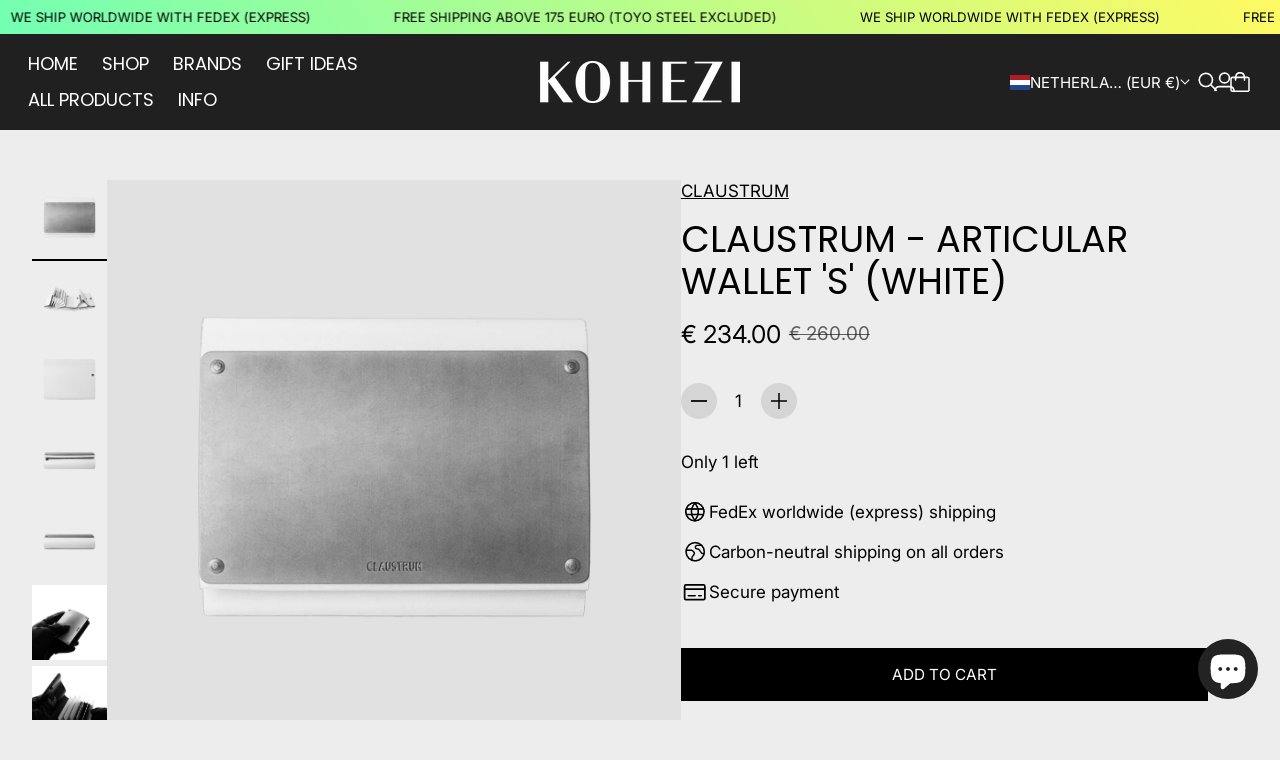

--- FILE ---
content_type: text/html; charset=utf-8
request_url: https://www.kohezi.com/products/claustrum-articular-wallet-s-white
body_size: 71550
content:
<!doctype html>

<!--
  --------------------------------------------------------------------
  #  Eclipse v5.0.3
  #  Documentation: https://help.fluorescent.co/eclipse
  #  Purchase: https://themes.shopify.com/themes/eclipse
  #  A product by Fluorescent: https://fluorescent.co/
  --------------------------------------------------------------------
-->



<html class="no-js" lang="en">
  <head><meta charset="UTF-8">
<meta name="viewport" content="width=device-width,initial-scale=1">

<meta name="description" content="The Articular Wallet &amp;#39;S&amp;#39; by Japanese design studio Claustrum in &amp;#39;White&amp;#39; finish.The wallet has 8 card pockets (16 credit cards) and a note case.">
<link rel="canonical" href="https://www.kohezi.com/products/claustrum-articular-wallet-s-white">
<link rel="preconnect" href="https://cdn.shopify.com" crossorigin>

<link rel="shortcut icon" href="//www.kohezi.com/cdn/shop/files/kohezi-logo-k_23f945fa-ba0f-4d60-83c6-3157344a9cd9.png?crop=center&height=32&v=1613640398&width=32" type="image/png">
<title>Claustrum - Articular Wallet &#39;S&#39; (White) - KOHEZI</title>
<meta property="og:url" content="https://www.kohezi.com/products/claustrum-articular-wallet-s-white">
<meta property="og:site_name" content="KOHEZI">
<meta property="og:type" content="product">
<meta property="og:title" content="Claustrum - Articular Wallet &#39;S&#39; (White)">
<meta property="og:description" content="The Articular Wallet &amp;#39;S&amp;#39; by Japanese design studio Claustrum in &amp;#39;White&amp;#39; finish.The wallet has 8 card pockets (16 credit cards) and a note case.">
<meta property="og:image" content="http://www.kohezi.com/cdn/shop/files/claustrum-articular-wallet-s-white-953521.png?v=1748365643&width=1920">
<meta property="og:image:secure_url" content="https://www.kohezi.com/cdn/shop/files/claustrum-articular-wallet-s-white-953521.png?v=1748365643&width=1920">

<meta property="og:price:amount" content="234.00">
  <meta property="og:price:currency" content="EUR">

<meta name="twitter:title" content="Claustrum - Articular Wallet &#39;S&#39; (White)">
<meta name="twitter:description" content="The Articular Wallet &amp;#39;S&amp;#39; by Japanese design studio Claustrum in &amp;#39;White&amp;#39; finish.The wallet has 8 card pockets (16 credit cards) and a note case.">
<meta name="twitter:card" content="summary_large_image">
<meta name="twitter:image" content="https://www.kohezi.com/cdn/shop/files/claustrum-articular-wallet-s-white-953521.png?v=1748365643&width=1920">
<meta name="twitter:image:width" content="480">
<meta name="twitter:image:height" content="480">
<style>
  @property --property-test {
    syntax: '<percentage>';
    inherits: false;
    initial-value: 100%;
  }
</style>

<script>
  console.log('Eclipse v5.0.3 by Fluorescent');

  // Remove no-js class once JS is available.
  document.documentElement.classList.remove('no-js');
  document.documentElement.classList.add('js');

  // Determine whether @property is supported.
  const propertyTestValue = window.getComputedStyle(document.documentElement).getPropertyValue('--property-test')

  if (propertyTestValue === "") {
    document.documentElement.classList.add('prop-value-api-not-supported');
  } else {
    document.documentElement.classList.add('prop-value-api-supported');
  }

  // Determine whether the user preferes reduced motion, or animations should be enabled.
  if (window.matchMedia(`(prefers-reduced-motion: reduce)`) === true || window.matchMedia(`(prefers-reduced-motion: reduce)`).matches === true) {
    document.documentElement.classList.add('prefers-reduced-motion');
  } else {
    document.documentElement.classList.add('do-anim');
  }

  window.theme = {
    version: 'v5.0.3',
    themeName: 'Eclipse',
    moneyFormat: "€ {{ amount }}",
    coreData: {
      n: "Eclipse",
      v: "v5.0.3",
    },
    strings: {
      name: "KOHEZI",
      accessibility: {
        playVideo: "Play",
        pauseVideo: "Pause",
        carouselSelect:  "Move carousel to slide {{ number }}",
        carouselPause: "Pause carousel",
        carouselPlay: "Play carousel"
      },
      product: {
        review: "Write a review"
      },
      products: {
        product: {
          unavailable: "Unavailable",
          unitPrice: "Unit price",
          unitPriceSeparator: "per",
          sku: "SKU"
        },
        giftCardRecipientErrors: {
          email: "Email is invalid.",
          name: "Name can't be present without email.",
          message: "Message can't be present without email address.",
          
          send_on: "Send on date can't be present without email address.",
        }
      },
      cart: {
        editCartNote: "Edit order notes",
        addCartNote: "Add order notes",
        quantityError: "You have the maximum number of this product in your cart"
      },
      pagination: {
        viewing: "You\u0026#39;re viewing {{ of }} of {{ total }}",
        products: "products",
        results: "results"
      }
    },
    routes: {
      root: "/",
      cart: {
        base: "/cart",
        add: "/cart/add",
        change: "/cart/change",
        update: "/cart/update",
        clear: "/cart/clear",
        // Manual routes until Shopify adds support
        shipping: "/cart/shipping_rates"
      },
      // Manual routes until Shopify adds support
      products: "/products",
      productRecommendations: "/recommendations/products",
      predictiveSearch: '/search/suggest',
      search: '/search'
    },
    icons: {
      leftChevronWithStem: "\u003cspan class=\"icon icon--chevron-with-stem-left\" style=\"--icon-width: 20px; --icon-height: 18px;\"\u003e\n  \u003csvg viewBox=\"0 0 22 18\" fill=\"none\" xmlns=\"http:\/\/www.w3.org\/2000\/svg\"\u003e\n      \n      \u003cg style=\"transform: rotate(180deg); transform-origin: center;\"\u003e\n        \u003cpath class=\"chevron\" d=\"M12.7615 1.26501L20.5 9.00357L12.7615 16.7421\" stroke=\"currentColor\" stroke-width=\"1.75\"\/\u003e\n        \u003cpath class=\"stem\" d=\"M0 9L20.3091 9.00001\" stroke=\"currentColor\" stroke-width=\"1.75\"\/\u003e\n      \u003c\/g\u003e\n    \u003c\/svg\u003e\n\u003c\/span\u003e\n\n",
      rightChevronWithStem: "\u003cspan class=\"icon icon--chevron-with-stem-right\" style=\"--icon-width: 20px; --icon-height: 18px;\"\u003e\n  \u003csvg viewBox=\"0 0 22 18\" fill=\"none\" xmlns=\"http:\/\/www.w3.org\/2000\/svg\"\u003e\n      \n      \u003cg style=\"transform: rotate(0deg); transform-origin: center;\"\u003e\n        \u003cpath class=\"chevron\" d=\"M12.7615 1.26501L20.5 9.00357L12.7615 16.7421\" stroke=\"currentColor\" stroke-width=\"1.75\"\/\u003e\n        \u003cpath class=\"stem\" d=\"M0 9L20.3091 9.00001\" stroke=\"currentColor\" stroke-width=\"1.75\"\/\u003e\n      \u003c\/g\u003e\n    \u003c\/svg\u003e\n\u003c\/span\u003e\n\n",
      close: "\u003cspan class=\"icon icon--cross\" style=\"--icon-width: 24px; --icon-height: 24px;\"\u003e\n  \u003csvg xmlns=\"http:\/\/www.w3.org\/2000\/svg\" width=\"16\" height=\"16\" viewBox=\"0 0 16 16\" fill=\"none\"\u003e\n          \u003cpath d=\"M1.75 1.75L8 8M14.25 14.25L8 8M8 8L14.25 1.75M8 8L1.75 14.25\" stroke=\"currentColor\" stroke-width=\"1.55556\" stroke-linecap=\"square\"\/\u003e\n        \u003c\/svg\u003e\n\u003c\/span\u003e\n\n",
      zoom: "\u003cspan class=\"icon icon--media-zoom-in\" style=\"--icon-width: 24px; --icon-height: 24px;\"\u003e\n  \u003csvg xmlns=\"http:\/\/www.w3.org\/2000\/svg\" viewBox=\"0 0 20 20\" fill=\"none\"\u003e\n          \u003cpath d=\"M8.5 16C12.6421 16 16 12.6421 16 8.5C16 4.35786 12.6421 1 8.5 1C4.35786 1 1 4.35786 1 8.5C1 12.6421 4.35786 16 8.5 16Z\" stroke=\"currentColor\" stroke-width=\"1.5\" stroke-miterlimit=\"10\" stroke-linecap=\"round\"\/\u003e\n          \u003cpath d=\"M5.09508 8.60999H12.1733\" stroke=\"currentColor\" stroke-width=\"1.5\" stroke-miterlimit=\"10\" stroke-linecap=\"round\"\/\u003e\n          \u003cpath class=\"cross-up\" d=\"M8.63377 5.07147V12.1497\" stroke=\"currentColor\" stroke-width=\"1.5\" stroke-miterlimit=\"10\" stroke-linecap=\"round\"\/\u003e\n          \u003cpath d=\"M17.9926 19.0303C18.2855 19.3232 18.7604 19.3232 19.0532 19.0303C19.3461 18.7374 19.3461 18.2626 19.0532 17.9697L17.9926 19.0303ZM13.6845 14.7222L17.9926 19.0303L19.0532 17.9697L14.7451 13.6615L13.6845 14.7222Z\" fill=\"currentColor\"\/\u003e\n        \u003c\/svg\u003e\n\u003c\/span\u003e\n\n",
      zoomIn: "\u003cspan class=\"icon icon--media-zoom-in\" style=\"--icon-width: 24px; --icon-height: 24px;\"\u003e\n  \u003csvg xmlns=\"http:\/\/www.w3.org\/2000\/svg\" viewBox=\"0 0 20 20\" fill=\"none\"\u003e\n          \u003cpath d=\"M8.5 16C12.6421 16 16 12.6421 16 8.5C16 4.35786 12.6421 1 8.5 1C4.35786 1 1 4.35786 1 8.5C1 12.6421 4.35786 16 8.5 16Z\" stroke=\"currentColor\" stroke-width=\"1.5\" stroke-miterlimit=\"10\" stroke-linecap=\"round\"\/\u003e\n          \u003cpath d=\"M5.09508 8.60999H12.1733\" stroke=\"currentColor\" stroke-width=\"1.5\" stroke-miterlimit=\"10\" stroke-linecap=\"round\"\/\u003e\n          \u003cpath class=\"cross-up\" d=\"M8.63377 5.07147V12.1497\" stroke=\"currentColor\" stroke-width=\"1.5\" stroke-miterlimit=\"10\" stroke-linecap=\"round\"\/\u003e\n          \u003cpath d=\"M17.9926 19.0303C18.2855 19.3232 18.7604 19.3232 19.0532 19.0303C19.3461 18.7374 19.3461 18.2626 19.0532 17.9697L17.9926 19.0303ZM13.6845 14.7222L17.9926 19.0303L19.0532 17.9697L14.7451 13.6615L13.6845 14.7222Z\" fill=\"currentColor\"\/\u003e\n        \u003c\/svg\u003e\n\u003c\/span\u003e\n\n  \u003cspan class=\"zoom-icon__text zoom-in fs-body-75\"\u003eZoom in\u003c\/span\u003e",
      zoomOut: "\u003cspan class=\"icon icon--media-zoom-out\" style=\"--icon-width: 24px; --icon-height: 24px;\"\u003e\n  \u003csvg xmlns=\"http:\/\/www.w3.org\/2000\/svg\" viewBox=\"0 0 20 20\" fill=\"none\"\u003e\n          \u003cpath d=\"M8.5 16C12.6421 16 16 12.6421 16 8.5C16 4.35786 12.6421 1 8.5 1C4.35786 1 1 4.35786 1 8.5C1 12.6421 4.35786 16 8.5 16Z\" stroke=\"currentColor\" stroke-width=\"1.5\" stroke-miterlimit=\"10\" stroke-linecap=\"round\"\/\u003e\n          \u003cpath d=\"M5.09508 8.60999H12.1733\" stroke=\"currentColor\" stroke-width=\"1.5\" stroke-miterlimit=\"10\" stroke-linecap=\"round\"\/\u003e\n          \u003cpath d=\"M17.9683 19.0289C18.2604 19.3226 18.7352 19.3239 19.0289 19.0317C19.3226 18.7396 19.3239 18.2648 19.0317 17.9711L17.9683 19.0289ZM13.683 14.7208L17.9683 19.0289L19.0317 17.9711L14.7465 13.663L13.683 14.7208Z\" fill=\"currentColor\"\/\u003e\n        \u003c\/svg\u003e\n\u003c\/span\u003e\n\n  \u003cspan class=\"zoom-icon__text zoom-out fs-body-75\"\u003eZoom out\u003c\/span\u003e",
      play: "\u003cspan class=\"icon icon--media-play\" style=\"--icon-width: 24px; --icon-height: 24px;\"\u003e\n  \u003csvg xmlns=\"http:\/\/www.w3.org\/2000\/svg\" fill=\"none\" viewBox=\"0 0 18 20\"\u003e\n          \u003cg clip-path=\"url(#clip0_10912_82110)\"\u003e\n            \u003cpath fill=\"currentColor\" d=\"M4.5 20V0l14 10-14 10Z\"\/\u003e\n          \u003c\/g\u003e\n\n          \u003cdefs\u003e\n            \u003cclipPath id=\"clip0_10912_82110\"\u003e\n              \u003cpath fill=\"#fff\" d=\"M.5 0h18v20H.5z\"\/\u003e\n            \u003c\/clipPath\u003e\n          \u003c\/defs\u003e\n        \u003c\/svg\u003e\n\u003c\/span\u003e\n\n",
      pause: "\u003cspan class=\"icon icon--media-pause\" style=\"--icon-width: 24px; --icon-height: 24px;\"\u003e\n  \u003csvg xmlns=\"http:\/\/www.w3.org\/2000\/svg\" viewBox=\"0 0 12 14\" fill=\"none\"\u003e\n          \u003cpath fill-rule=\"evenodd\" clip-rule=\"evenodd\" d=\"M4 0H0V14H4V0ZM12 0H8V14H12V0Z\" fill=\"currentColor\"\/\u003e\n        \u003c\/svg\u003e\n\u003c\/span\u003e\n\n"
    }
  }

  

  
    window.theme.allCountryOptionTags = "\u003coption value=\"Germany\" data-provinces=\"[]\"\u003eGermany\u003c\/option\u003e\n\u003coption value=\"United Kingdom\" data-provinces=\"[[\u0026quot;British Forces\u0026quot;,\u0026quot;British Forces\u0026quot;],[\u0026quot;England\u0026quot;,\u0026quot;England\u0026quot;],[\u0026quot;Northern Ireland\u0026quot;,\u0026quot;Northern Ireland\u0026quot;],[\u0026quot;Scotland\u0026quot;,\u0026quot;Scotland\u0026quot;],[\u0026quot;Wales\u0026quot;,\u0026quot;Wales\u0026quot;]]\"\u003eUnited Kingdom\u003c\/option\u003e\n\u003coption value=\"United States\" data-provinces=\"[[\u0026quot;Alabama\u0026quot;,\u0026quot;Alabama\u0026quot;],[\u0026quot;Alaska\u0026quot;,\u0026quot;Alaska\u0026quot;],[\u0026quot;American Samoa\u0026quot;,\u0026quot;American Samoa\u0026quot;],[\u0026quot;Arizona\u0026quot;,\u0026quot;Arizona\u0026quot;],[\u0026quot;Arkansas\u0026quot;,\u0026quot;Arkansas\u0026quot;],[\u0026quot;Armed Forces Americas\u0026quot;,\u0026quot;Armed Forces Americas\u0026quot;],[\u0026quot;Armed Forces Europe\u0026quot;,\u0026quot;Armed Forces Europe\u0026quot;],[\u0026quot;Armed Forces Pacific\u0026quot;,\u0026quot;Armed Forces Pacific\u0026quot;],[\u0026quot;California\u0026quot;,\u0026quot;California\u0026quot;],[\u0026quot;Colorado\u0026quot;,\u0026quot;Colorado\u0026quot;],[\u0026quot;Connecticut\u0026quot;,\u0026quot;Connecticut\u0026quot;],[\u0026quot;Delaware\u0026quot;,\u0026quot;Delaware\u0026quot;],[\u0026quot;District of Columbia\u0026quot;,\u0026quot;Washington DC\u0026quot;],[\u0026quot;Federated States of Micronesia\u0026quot;,\u0026quot;Micronesia\u0026quot;],[\u0026quot;Florida\u0026quot;,\u0026quot;Florida\u0026quot;],[\u0026quot;Georgia\u0026quot;,\u0026quot;Georgia\u0026quot;],[\u0026quot;Guam\u0026quot;,\u0026quot;Guam\u0026quot;],[\u0026quot;Hawaii\u0026quot;,\u0026quot;Hawaii\u0026quot;],[\u0026quot;Idaho\u0026quot;,\u0026quot;Idaho\u0026quot;],[\u0026quot;Illinois\u0026quot;,\u0026quot;Illinois\u0026quot;],[\u0026quot;Indiana\u0026quot;,\u0026quot;Indiana\u0026quot;],[\u0026quot;Iowa\u0026quot;,\u0026quot;Iowa\u0026quot;],[\u0026quot;Kansas\u0026quot;,\u0026quot;Kansas\u0026quot;],[\u0026quot;Kentucky\u0026quot;,\u0026quot;Kentucky\u0026quot;],[\u0026quot;Louisiana\u0026quot;,\u0026quot;Louisiana\u0026quot;],[\u0026quot;Maine\u0026quot;,\u0026quot;Maine\u0026quot;],[\u0026quot;Marshall Islands\u0026quot;,\u0026quot;Marshall Islands\u0026quot;],[\u0026quot;Maryland\u0026quot;,\u0026quot;Maryland\u0026quot;],[\u0026quot;Massachusetts\u0026quot;,\u0026quot;Massachusetts\u0026quot;],[\u0026quot;Michigan\u0026quot;,\u0026quot;Michigan\u0026quot;],[\u0026quot;Minnesota\u0026quot;,\u0026quot;Minnesota\u0026quot;],[\u0026quot;Mississippi\u0026quot;,\u0026quot;Mississippi\u0026quot;],[\u0026quot;Missouri\u0026quot;,\u0026quot;Missouri\u0026quot;],[\u0026quot;Montana\u0026quot;,\u0026quot;Montana\u0026quot;],[\u0026quot;Nebraska\u0026quot;,\u0026quot;Nebraska\u0026quot;],[\u0026quot;Nevada\u0026quot;,\u0026quot;Nevada\u0026quot;],[\u0026quot;New Hampshire\u0026quot;,\u0026quot;New Hampshire\u0026quot;],[\u0026quot;New Jersey\u0026quot;,\u0026quot;New Jersey\u0026quot;],[\u0026quot;New Mexico\u0026quot;,\u0026quot;New Mexico\u0026quot;],[\u0026quot;New York\u0026quot;,\u0026quot;New York\u0026quot;],[\u0026quot;North Carolina\u0026quot;,\u0026quot;North Carolina\u0026quot;],[\u0026quot;North Dakota\u0026quot;,\u0026quot;North Dakota\u0026quot;],[\u0026quot;Northern Mariana Islands\u0026quot;,\u0026quot;Northern Mariana Islands\u0026quot;],[\u0026quot;Ohio\u0026quot;,\u0026quot;Ohio\u0026quot;],[\u0026quot;Oklahoma\u0026quot;,\u0026quot;Oklahoma\u0026quot;],[\u0026quot;Oregon\u0026quot;,\u0026quot;Oregon\u0026quot;],[\u0026quot;Palau\u0026quot;,\u0026quot;Palau\u0026quot;],[\u0026quot;Pennsylvania\u0026quot;,\u0026quot;Pennsylvania\u0026quot;],[\u0026quot;Puerto Rico\u0026quot;,\u0026quot;Puerto Rico\u0026quot;],[\u0026quot;Rhode Island\u0026quot;,\u0026quot;Rhode Island\u0026quot;],[\u0026quot;South Carolina\u0026quot;,\u0026quot;South Carolina\u0026quot;],[\u0026quot;South Dakota\u0026quot;,\u0026quot;South Dakota\u0026quot;],[\u0026quot;Tennessee\u0026quot;,\u0026quot;Tennessee\u0026quot;],[\u0026quot;Texas\u0026quot;,\u0026quot;Texas\u0026quot;],[\u0026quot;Utah\u0026quot;,\u0026quot;Utah\u0026quot;],[\u0026quot;Vermont\u0026quot;,\u0026quot;Vermont\u0026quot;],[\u0026quot;Virgin Islands\u0026quot;,\u0026quot;U.S. Virgin Islands\u0026quot;],[\u0026quot;Virginia\u0026quot;,\u0026quot;Virginia\u0026quot;],[\u0026quot;Washington\u0026quot;,\u0026quot;Washington\u0026quot;],[\u0026quot;West Virginia\u0026quot;,\u0026quot;West Virginia\u0026quot;],[\u0026quot;Wisconsin\u0026quot;,\u0026quot;Wisconsin\u0026quot;],[\u0026quot;Wyoming\u0026quot;,\u0026quot;Wyoming\u0026quot;]]\"\u003eUnited States\u003c\/option\u003e\n\u003coption value=\"France\" data-provinces=\"[]\"\u003eFrance\u003c\/option\u003e\n\u003coption value=\"---\" data-provinces=\"[]\"\u003e---\u003c\/option\u003e\n\u003coption value=\"Afghanistan\" data-provinces=\"[]\"\u003eAfghanistan\u003c\/option\u003e\n\u003coption value=\"Aland Islands\" data-provinces=\"[]\"\u003eÅland Islands\u003c\/option\u003e\n\u003coption value=\"Albania\" data-provinces=\"[]\"\u003eAlbania\u003c\/option\u003e\n\u003coption value=\"Algeria\" data-provinces=\"[]\"\u003eAlgeria\u003c\/option\u003e\n\u003coption value=\"Andorra\" data-provinces=\"[]\"\u003eAndorra\u003c\/option\u003e\n\u003coption value=\"Angola\" data-provinces=\"[]\"\u003eAngola\u003c\/option\u003e\n\u003coption value=\"Anguilla\" data-provinces=\"[]\"\u003eAnguilla\u003c\/option\u003e\n\u003coption value=\"Antigua And Barbuda\" data-provinces=\"[]\"\u003eAntigua \u0026 Barbuda\u003c\/option\u003e\n\u003coption value=\"Argentina\" data-provinces=\"[[\u0026quot;Buenos Aires\u0026quot;,\u0026quot;Buenos Aires Province\u0026quot;],[\u0026quot;Catamarca\u0026quot;,\u0026quot;Catamarca\u0026quot;],[\u0026quot;Chaco\u0026quot;,\u0026quot;Chaco\u0026quot;],[\u0026quot;Chubut\u0026quot;,\u0026quot;Chubut\u0026quot;],[\u0026quot;Ciudad Autónoma de Buenos Aires\u0026quot;,\u0026quot;Buenos Aires (Autonomous City)\u0026quot;],[\u0026quot;Corrientes\u0026quot;,\u0026quot;Corrientes\u0026quot;],[\u0026quot;Córdoba\u0026quot;,\u0026quot;Córdoba\u0026quot;],[\u0026quot;Entre Ríos\u0026quot;,\u0026quot;Entre Ríos\u0026quot;],[\u0026quot;Formosa\u0026quot;,\u0026quot;Formosa\u0026quot;],[\u0026quot;Jujuy\u0026quot;,\u0026quot;Jujuy\u0026quot;],[\u0026quot;La Pampa\u0026quot;,\u0026quot;La Pampa\u0026quot;],[\u0026quot;La Rioja\u0026quot;,\u0026quot;La Rioja\u0026quot;],[\u0026quot;Mendoza\u0026quot;,\u0026quot;Mendoza\u0026quot;],[\u0026quot;Misiones\u0026quot;,\u0026quot;Misiones\u0026quot;],[\u0026quot;Neuquén\u0026quot;,\u0026quot;Neuquén\u0026quot;],[\u0026quot;Río Negro\u0026quot;,\u0026quot;Río Negro\u0026quot;],[\u0026quot;Salta\u0026quot;,\u0026quot;Salta\u0026quot;],[\u0026quot;San Juan\u0026quot;,\u0026quot;San Juan\u0026quot;],[\u0026quot;San Luis\u0026quot;,\u0026quot;San Luis\u0026quot;],[\u0026quot;Santa Cruz\u0026quot;,\u0026quot;Santa Cruz\u0026quot;],[\u0026quot;Santa Fe\u0026quot;,\u0026quot;Santa Fe\u0026quot;],[\u0026quot;Santiago Del Estero\u0026quot;,\u0026quot;Santiago del Estero\u0026quot;],[\u0026quot;Tierra Del Fuego\u0026quot;,\u0026quot;Tierra del Fuego\u0026quot;],[\u0026quot;Tucumán\u0026quot;,\u0026quot;Tucumán\u0026quot;]]\"\u003eArgentina\u003c\/option\u003e\n\u003coption value=\"Armenia\" data-provinces=\"[]\"\u003eArmenia\u003c\/option\u003e\n\u003coption value=\"Aruba\" data-provinces=\"[]\"\u003eAruba\u003c\/option\u003e\n\u003coption value=\"Ascension Island\" data-provinces=\"[]\"\u003eAscension Island\u003c\/option\u003e\n\u003coption value=\"Australia\" data-provinces=\"[[\u0026quot;Australian Capital Territory\u0026quot;,\u0026quot;Australian Capital Territory\u0026quot;],[\u0026quot;New South Wales\u0026quot;,\u0026quot;New South Wales\u0026quot;],[\u0026quot;Northern Territory\u0026quot;,\u0026quot;Northern Territory\u0026quot;],[\u0026quot;Queensland\u0026quot;,\u0026quot;Queensland\u0026quot;],[\u0026quot;South Australia\u0026quot;,\u0026quot;South Australia\u0026quot;],[\u0026quot;Tasmania\u0026quot;,\u0026quot;Tasmania\u0026quot;],[\u0026quot;Victoria\u0026quot;,\u0026quot;Victoria\u0026quot;],[\u0026quot;Western Australia\u0026quot;,\u0026quot;Western Australia\u0026quot;]]\"\u003eAustralia\u003c\/option\u003e\n\u003coption value=\"Austria\" data-provinces=\"[]\"\u003eAustria\u003c\/option\u003e\n\u003coption value=\"Azerbaijan\" data-provinces=\"[]\"\u003eAzerbaijan\u003c\/option\u003e\n\u003coption value=\"Bahamas\" data-provinces=\"[]\"\u003eBahamas\u003c\/option\u003e\n\u003coption value=\"Bahrain\" data-provinces=\"[]\"\u003eBahrain\u003c\/option\u003e\n\u003coption value=\"Bangladesh\" data-provinces=\"[]\"\u003eBangladesh\u003c\/option\u003e\n\u003coption value=\"Barbados\" data-provinces=\"[]\"\u003eBarbados\u003c\/option\u003e\n\u003coption value=\"Belarus\" data-provinces=\"[]\"\u003eBelarus\u003c\/option\u003e\n\u003coption value=\"Belgium\" data-provinces=\"[]\"\u003eBelgium\u003c\/option\u003e\n\u003coption value=\"Belize\" data-provinces=\"[]\"\u003eBelize\u003c\/option\u003e\n\u003coption value=\"Benin\" data-provinces=\"[]\"\u003eBenin\u003c\/option\u003e\n\u003coption value=\"Bermuda\" data-provinces=\"[]\"\u003eBermuda\u003c\/option\u003e\n\u003coption value=\"Bhutan\" data-provinces=\"[]\"\u003eBhutan\u003c\/option\u003e\n\u003coption value=\"Bolivia\" data-provinces=\"[]\"\u003eBolivia\u003c\/option\u003e\n\u003coption value=\"Bosnia And Herzegovina\" data-provinces=\"[]\"\u003eBosnia \u0026 Herzegovina\u003c\/option\u003e\n\u003coption value=\"Botswana\" data-provinces=\"[]\"\u003eBotswana\u003c\/option\u003e\n\u003coption value=\"Brazil\" data-provinces=\"[[\u0026quot;Acre\u0026quot;,\u0026quot;Acre\u0026quot;],[\u0026quot;Alagoas\u0026quot;,\u0026quot;Alagoas\u0026quot;],[\u0026quot;Amapá\u0026quot;,\u0026quot;Amapá\u0026quot;],[\u0026quot;Amazonas\u0026quot;,\u0026quot;Amazonas\u0026quot;],[\u0026quot;Bahia\u0026quot;,\u0026quot;Bahia\u0026quot;],[\u0026quot;Ceará\u0026quot;,\u0026quot;Ceará\u0026quot;],[\u0026quot;Distrito Federal\u0026quot;,\u0026quot;Federal District\u0026quot;],[\u0026quot;Espírito Santo\u0026quot;,\u0026quot;Espírito Santo\u0026quot;],[\u0026quot;Goiás\u0026quot;,\u0026quot;Goiás\u0026quot;],[\u0026quot;Maranhão\u0026quot;,\u0026quot;Maranhão\u0026quot;],[\u0026quot;Mato Grosso\u0026quot;,\u0026quot;Mato Grosso\u0026quot;],[\u0026quot;Mato Grosso do Sul\u0026quot;,\u0026quot;Mato Grosso do Sul\u0026quot;],[\u0026quot;Minas Gerais\u0026quot;,\u0026quot;Minas Gerais\u0026quot;],[\u0026quot;Paraná\u0026quot;,\u0026quot;Paraná\u0026quot;],[\u0026quot;Paraíba\u0026quot;,\u0026quot;Paraíba\u0026quot;],[\u0026quot;Pará\u0026quot;,\u0026quot;Pará\u0026quot;],[\u0026quot;Pernambuco\u0026quot;,\u0026quot;Pernambuco\u0026quot;],[\u0026quot;Piauí\u0026quot;,\u0026quot;Piauí\u0026quot;],[\u0026quot;Rio Grande do Norte\u0026quot;,\u0026quot;Rio Grande do Norte\u0026quot;],[\u0026quot;Rio Grande do Sul\u0026quot;,\u0026quot;Rio Grande do Sul\u0026quot;],[\u0026quot;Rio de Janeiro\u0026quot;,\u0026quot;Rio de Janeiro\u0026quot;],[\u0026quot;Rondônia\u0026quot;,\u0026quot;Rondônia\u0026quot;],[\u0026quot;Roraima\u0026quot;,\u0026quot;Roraima\u0026quot;],[\u0026quot;Santa Catarina\u0026quot;,\u0026quot;Santa Catarina\u0026quot;],[\u0026quot;Sergipe\u0026quot;,\u0026quot;Sergipe\u0026quot;],[\u0026quot;São Paulo\u0026quot;,\u0026quot;São Paulo\u0026quot;],[\u0026quot;Tocantins\u0026quot;,\u0026quot;Tocantins\u0026quot;]]\"\u003eBrazil\u003c\/option\u003e\n\u003coption value=\"British Indian Ocean Territory\" data-provinces=\"[]\"\u003eBritish Indian Ocean Territory\u003c\/option\u003e\n\u003coption value=\"Virgin Islands, British\" data-provinces=\"[]\"\u003eBritish Virgin Islands\u003c\/option\u003e\n\u003coption value=\"Brunei\" data-provinces=\"[]\"\u003eBrunei\u003c\/option\u003e\n\u003coption value=\"Bulgaria\" data-provinces=\"[]\"\u003eBulgaria\u003c\/option\u003e\n\u003coption value=\"Burkina Faso\" data-provinces=\"[]\"\u003eBurkina Faso\u003c\/option\u003e\n\u003coption value=\"Burundi\" data-provinces=\"[]\"\u003eBurundi\u003c\/option\u003e\n\u003coption value=\"Cambodia\" data-provinces=\"[]\"\u003eCambodia\u003c\/option\u003e\n\u003coption value=\"Republic of Cameroon\" data-provinces=\"[]\"\u003eCameroon\u003c\/option\u003e\n\u003coption value=\"Canada\" data-provinces=\"[[\u0026quot;Alberta\u0026quot;,\u0026quot;Alberta\u0026quot;],[\u0026quot;British Columbia\u0026quot;,\u0026quot;British Columbia\u0026quot;],[\u0026quot;Manitoba\u0026quot;,\u0026quot;Manitoba\u0026quot;],[\u0026quot;New Brunswick\u0026quot;,\u0026quot;New Brunswick\u0026quot;],[\u0026quot;Newfoundland and Labrador\u0026quot;,\u0026quot;Newfoundland and Labrador\u0026quot;],[\u0026quot;Northwest Territories\u0026quot;,\u0026quot;Northwest Territories\u0026quot;],[\u0026quot;Nova Scotia\u0026quot;,\u0026quot;Nova Scotia\u0026quot;],[\u0026quot;Nunavut\u0026quot;,\u0026quot;Nunavut\u0026quot;],[\u0026quot;Ontario\u0026quot;,\u0026quot;Ontario\u0026quot;],[\u0026quot;Prince Edward Island\u0026quot;,\u0026quot;Prince Edward Island\u0026quot;],[\u0026quot;Quebec\u0026quot;,\u0026quot;Quebec\u0026quot;],[\u0026quot;Saskatchewan\u0026quot;,\u0026quot;Saskatchewan\u0026quot;],[\u0026quot;Yukon\u0026quot;,\u0026quot;Yukon\u0026quot;]]\"\u003eCanada\u003c\/option\u003e\n\u003coption value=\"Cape Verde\" data-provinces=\"[]\"\u003eCape Verde\u003c\/option\u003e\n\u003coption value=\"Caribbean Netherlands\" data-provinces=\"[]\"\u003eCaribbean Netherlands\u003c\/option\u003e\n\u003coption value=\"Cayman Islands\" data-provinces=\"[]\"\u003eCayman Islands\u003c\/option\u003e\n\u003coption value=\"Central African Republic\" data-provinces=\"[]\"\u003eCentral African Republic\u003c\/option\u003e\n\u003coption value=\"Chad\" data-provinces=\"[]\"\u003eChad\u003c\/option\u003e\n\u003coption value=\"Chile\" data-provinces=\"[[\u0026quot;Antofagasta\u0026quot;,\u0026quot;Antofagasta\u0026quot;],[\u0026quot;Araucanía\u0026quot;,\u0026quot;Araucanía\u0026quot;],[\u0026quot;Arica and Parinacota\u0026quot;,\u0026quot;Arica y Parinacota\u0026quot;],[\u0026quot;Atacama\u0026quot;,\u0026quot;Atacama\u0026quot;],[\u0026quot;Aysén\u0026quot;,\u0026quot;Aysén\u0026quot;],[\u0026quot;Biobío\u0026quot;,\u0026quot;Bío Bío\u0026quot;],[\u0026quot;Coquimbo\u0026quot;,\u0026quot;Coquimbo\u0026quot;],[\u0026quot;Los Lagos\u0026quot;,\u0026quot;Los Lagos\u0026quot;],[\u0026quot;Los Ríos\u0026quot;,\u0026quot;Los Ríos\u0026quot;],[\u0026quot;Magallanes\u0026quot;,\u0026quot;Magallanes Region\u0026quot;],[\u0026quot;Maule\u0026quot;,\u0026quot;Maule\u0026quot;],[\u0026quot;O\u0026#39;Higgins\u0026quot;,\u0026quot;Libertador General Bernardo O’Higgins\u0026quot;],[\u0026quot;Santiago\u0026quot;,\u0026quot;Santiago Metropolitan\u0026quot;],[\u0026quot;Tarapacá\u0026quot;,\u0026quot;Tarapacá\u0026quot;],[\u0026quot;Valparaíso\u0026quot;,\u0026quot;Valparaíso\u0026quot;],[\u0026quot;Ñuble\u0026quot;,\u0026quot;Ñuble\u0026quot;]]\"\u003eChile\u003c\/option\u003e\n\u003coption value=\"China\" data-provinces=\"[[\u0026quot;Anhui\u0026quot;,\u0026quot;Anhui\u0026quot;],[\u0026quot;Beijing\u0026quot;,\u0026quot;Beijing\u0026quot;],[\u0026quot;Chongqing\u0026quot;,\u0026quot;Chongqing\u0026quot;],[\u0026quot;Fujian\u0026quot;,\u0026quot;Fujian\u0026quot;],[\u0026quot;Gansu\u0026quot;,\u0026quot;Gansu\u0026quot;],[\u0026quot;Guangdong\u0026quot;,\u0026quot;Guangdong\u0026quot;],[\u0026quot;Guangxi\u0026quot;,\u0026quot;Guangxi\u0026quot;],[\u0026quot;Guizhou\u0026quot;,\u0026quot;Guizhou\u0026quot;],[\u0026quot;Hainan\u0026quot;,\u0026quot;Hainan\u0026quot;],[\u0026quot;Hebei\u0026quot;,\u0026quot;Hebei\u0026quot;],[\u0026quot;Heilongjiang\u0026quot;,\u0026quot;Heilongjiang\u0026quot;],[\u0026quot;Henan\u0026quot;,\u0026quot;Henan\u0026quot;],[\u0026quot;Hubei\u0026quot;,\u0026quot;Hubei\u0026quot;],[\u0026quot;Hunan\u0026quot;,\u0026quot;Hunan\u0026quot;],[\u0026quot;Inner Mongolia\u0026quot;,\u0026quot;Inner Mongolia\u0026quot;],[\u0026quot;Jiangsu\u0026quot;,\u0026quot;Jiangsu\u0026quot;],[\u0026quot;Jiangxi\u0026quot;,\u0026quot;Jiangxi\u0026quot;],[\u0026quot;Jilin\u0026quot;,\u0026quot;Jilin\u0026quot;],[\u0026quot;Liaoning\u0026quot;,\u0026quot;Liaoning\u0026quot;],[\u0026quot;Ningxia\u0026quot;,\u0026quot;Ningxia\u0026quot;],[\u0026quot;Qinghai\u0026quot;,\u0026quot;Qinghai\u0026quot;],[\u0026quot;Shaanxi\u0026quot;,\u0026quot;Shaanxi\u0026quot;],[\u0026quot;Shandong\u0026quot;,\u0026quot;Shandong\u0026quot;],[\u0026quot;Shanghai\u0026quot;,\u0026quot;Shanghai\u0026quot;],[\u0026quot;Shanxi\u0026quot;,\u0026quot;Shanxi\u0026quot;],[\u0026quot;Sichuan\u0026quot;,\u0026quot;Sichuan\u0026quot;],[\u0026quot;Tianjin\u0026quot;,\u0026quot;Tianjin\u0026quot;],[\u0026quot;Xinjiang\u0026quot;,\u0026quot;Xinjiang\u0026quot;],[\u0026quot;Xizang\u0026quot;,\u0026quot;Tibet\u0026quot;],[\u0026quot;Yunnan\u0026quot;,\u0026quot;Yunnan\u0026quot;],[\u0026quot;Zhejiang\u0026quot;,\u0026quot;Zhejiang\u0026quot;]]\"\u003eChina\u003c\/option\u003e\n\u003coption value=\"Christmas Island\" data-provinces=\"[]\"\u003eChristmas Island\u003c\/option\u003e\n\u003coption value=\"Cocos (Keeling) Islands\" data-provinces=\"[]\"\u003eCocos (Keeling) Islands\u003c\/option\u003e\n\u003coption value=\"Colombia\" data-provinces=\"[[\u0026quot;Amazonas\u0026quot;,\u0026quot;Amazonas\u0026quot;],[\u0026quot;Antioquia\u0026quot;,\u0026quot;Antioquia\u0026quot;],[\u0026quot;Arauca\u0026quot;,\u0026quot;Arauca\u0026quot;],[\u0026quot;Atlántico\u0026quot;,\u0026quot;Atlántico\u0026quot;],[\u0026quot;Bogotá, D.C.\u0026quot;,\u0026quot;Capital District\u0026quot;],[\u0026quot;Bolívar\u0026quot;,\u0026quot;Bolívar\u0026quot;],[\u0026quot;Boyacá\u0026quot;,\u0026quot;Boyacá\u0026quot;],[\u0026quot;Caldas\u0026quot;,\u0026quot;Caldas\u0026quot;],[\u0026quot;Caquetá\u0026quot;,\u0026quot;Caquetá\u0026quot;],[\u0026quot;Casanare\u0026quot;,\u0026quot;Casanare\u0026quot;],[\u0026quot;Cauca\u0026quot;,\u0026quot;Cauca\u0026quot;],[\u0026quot;Cesar\u0026quot;,\u0026quot;Cesar\u0026quot;],[\u0026quot;Chocó\u0026quot;,\u0026quot;Chocó\u0026quot;],[\u0026quot;Cundinamarca\u0026quot;,\u0026quot;Cundinamarca\u0026quot;],[\u0026quot;Córdoba\u0026quot;,\u0026quot;Córdoba\u0026quot;],[\u0026quot;Guainía\u0026quot;,\u0026quot;Guainía\u0026quot;],[\u0026quot;Guaviare\u0026quot;,\u0026quot;Guaviare\u0026quot;],[\u0026quot;Huila\u0026quot;,\u0026quot;Huila\u0026quot;],[\u0026quot;La Guajira\u0026quot;,\u0026quot;La Guajira\u0026quot;],[\u0026quot;Magdalena\u0026quot;,\u0026quot;Magdalena\u0026quot;],[\u0026quot;Meta\u0026quot;,\u0026quot;Meta\u0026quot;],[\u0026quot;Nariño\u0026quot;,\u0026quot;Nariño\u0026quot;],[\u0026quot;Norte de Santander\u0026quot;,\u0026quot;Norte de Santander\u0026quot;],[\u0026quot;Putumayo\u0026quot;,\u0026quot;Putumayo\u0026quot;],[\u0026quot;Quindío\u0026quot;,\u0026quot;Quindío\u0026quot;],[\u0026quot;Risaralda\u0026quot;,\u0026quot;Risaralda\u0026quot;],[\u0026quot;San Andrés, Providencia y Santa Catalina\u0026quot;,\u0026quot;San Andrés \\u0026 Providencia\u0026quot;],[\u0026quot;Santander\u0026quot;,\u0026quot;Santander\u0026quot;],[\u0026quot;Sucre\u0026quot;,\u0026quot;Sucre\u0026quot;],[\u0026quot;Tolima\u0026quot;,\u0026quot;Tolima\u0026quot;],[\u0026quot;Valle del Cauca\u0026quot;,\u0026quot;Valle del Cauca\u0026quot;],[\u0026quot;Vaupés\u0026quot;,\u0026quot;Vaupés\u0026quot;],[\u0026quot;Vichada\u0026quot;,\u0026quot;Vichada\u0026quot;]]\"\u003eColombia\u003c\/option\u003e\n\u003coption value=\"Comoros\" data-provinces=\"[]\"\u003eComoros\u003c\/option\u003e\n\u003coption value=\"Congo\" data-provinces=\"[]\"\u003eCongo - Brazzaville\u003c\/option\u003e\n\u003coption value=\"Congo, The Democratic Republic Of The\" data-provinces=\"[]\"\u003eCongo - Kinshasa\u003c\/option\u003e\n\u003coption value=\"Cook Islands\" data-provinces=\"[]\"\u003eCook Islands\u003c\/option\u003e\n\u003coption value=\"Costa Rica\" data-provinces=\"[[\u0026quot;Alajuela\u0026quot;,\u0026quot;Alajuela\u0026quot;],[\u0026quot;Cartago\u0026quot;,\u0026quot;Cartago\u0026quot;],[\u0026quot;Guanacaste\u0026quot;,\u0026quot;Guanacaste\u0026quot;],[\u0026quot;Heredia\u0026quot;,\u0026quot;Heredia\u0026quot;],[\u0026quot;Limón\u0026quot;,\u0026quot;Limón\u0026quot;],[\u0026quot;Puntarenas\u0026quot;,\u0026quot;Puntarenas\u0026quot;],[\u0026quot;San José\u0026quot;,\u0026quot;San José\u0026quot;]]\"\u003eCosta Rica\u003c\/option\u003e\n\u003coption value=\"Croatia\" data-provinces=\"[]\"\u003eCroatia\u003c\/option\u003e\n\u003coption value=\"Curaçao\" data-provinces=\"[]\"\u003eCuraçao\u003c\/option\u003e\n\u003coption value=\"Cyprus\" data-provinces=\"[]\"\u003eCyprus\u003c\/option\u003e\n\u003coption value=\"Czech Republic\" data-provinces=\"[]\"\u003eCzechia\u003c\/option\u003e\n\u003coption value=\"Côte d'Ivoire\" data-provinces=\"[]\"\u003eCôte d’Ivoire\u003c\/option\u003e\n\u003coption value=\"Denmark\" data-provinces=\"[]\"\u003eDenmark\u003c\/option\u003e\n\u003coption value=\"Djibouti\" data-provinces=\"[]\"\u003eDjibouti\u003c\/option\u003e\n\u003coption value=\"Dominica\" data-provinces=\"[]\"\u003eDominica\u003c\/option\u003e\n\u003coption value=\"Dominican Republic\" data-provinces=\"[]\"\u003eDominican Republic\u003c\/option\u003e\n\u003coption value=\"Ecuador\" data-provinces=\"[]\"\u003eEcuador\u003c\/option\u003e\n\u003coption value=\"Egypt\" data-provinces=\"[[\u0026quot;6th of October\u0026quot;,\u0026quot;6th of October\u0026quot;],[\u0026quot;Al Sharqia\u0026quot;,\u0026quot;Al Sharqia\u0026quot;],[\u0026quot;Alexandria\u0026quot;,\u0026quot;Alexandria\u0026quot;],[\u0026quot;Aswan\u0026quot;,\u0026quot;Aswan\u0026quot;],[\u0026quot;Asyut\u0026quot;,\u0026quot;Asyut\u0026quot;],[\u0026quot;Beheira\u0026quot;,\u0026quot;Beheira\u0026quot;],[\u0026quot;Beni Suef\u0026quot;,\u0026quot;Beni Suef\u0026quot;],[\u0026quot;Cairo\u0026quot;,\u0026quot;Cairo\u0026quot;],[\u0026quot;Dakahlia\u0026quot;,\u0026quot;Dakahlia\u0026quot;],[\u0026quot;Damietta\u0026quot;,\u0026quot;Damietta\u0026quot;],[\u0026quot;Faiyum\u0026quot;,\u0026quot;Faiyum\u0026quot;],[\u0026quot;Gharbia\u0026quot;,\u0026quot;Gharbia\u0026quot;],[\u0026quot;Giza\u0026quot;,\u0026quot;Giza\u0026quot;],[\u0026quot;Helwan\u0026quot;,\u0026quot;Helwan\u0026quot;],[\u0026quot;Ismailia\u0026quot;,\u0026quot;Ismailia\u0026quot;],[\u0026quot;Kafr el-Sheikh\u0026quot;,\u0026quot;Kafr el-Sheikh\u0026quot;],[\u0026quot;Luxor\u0026quot;,\u0026quot;Luxor\u0026quot;],[\u0026quot;Matrouh\u0026quot;,\u0026quot;Matrouh\u0026quot;],[\u0026quot;Minya\u0026quot;,\u0026quot;Minya\u0026quot;],[\u0026quot;Monufia\u0026quot;,\u0026quot;Monufia\u0026quot;],[\u0026quot;New Valley\u0026quot;,\u0026quot;New Valley\u0026quot;],[\u0026quot;North Sinai\u0026quot;,\u0026quot;North Sinai\u0026quot;],[\u0026quot;Port Said\u0026quot;,\u0026quot;Port Said\u0026quot;],[\u0026quot;Qalyubia\u0026quot;,\u0026quot;Qalyubia\u0026quot;],[\u0026quot;Qena\u0026quot;,\u0026quot;Qena\u0026quot;],[\u0026quot;Red Sea\u0026quot;,\u0026quot;Red Sea\u0026quot;],[\u0026quot;Sohag\u0026quot;,\u0026quot;Sohag\u0026quot;],[\u0026quot;South Sinai\u0026quot;,\u0026quot;South Sinai\u0026quot;],[\u0026quot;Suez\u0026quot;,\u0026quot;Suez\u0026quot;]]\"\u003eEgypt\u003c\/option\u003e\n\u003coption value=\"El Salvador\" data-provinces=\"[[\u0026quot;Ahuachapán\u0026quot;,\u0026quot;Ahuachapán\u0026quot;],[\u0026quot;Cabañas\u0026quot;,\u0026quot;Cabañas\u0026quot;],[\u0026quot;Chalatenango\u0026quot;,\u0026quot;Chalatenango\u0026quot;],[\u0026quot;Cuscatlán\u0026quot;,\u0026quot;Cuscatlán\u0026quot;],[\u0026quot;La Libertad\u0026quot;,\u0026quot;La Libertad\u0026quot;],[\u0026quot;La Paz\u0026quot;,\u0026quot;La Paz\u0026quot;],[\u0026quot;La Unión\u0026quot;,\u0026quot;La Unión\u0026quot;],[\u0026quot;Morazán\u0026quot;,\u0026quot;Morazán\u0026quot;],[\u0026quot;San Miguel\u0026quot;,\u0026quot;San Miguel\u0026quot;],[\u0026quot;San Salvador\u0026quot;,\u0026quot;San Salvador\u0026quot;],[\u0026quot;San Vicente\u0026quot;,\u0026quot;San Vicente\u0026quot;],[\u0026quot;Santa Ana\u0026quot;,\u0026quot;Santa Ana\u0026quot;],[\u0026quot;Sonsonate\u0026quot;,\u0026quot;Sonsonate\u0026quot;],[\u0026quot;Usulután\u0026quot;,\u0026quot;Usulután\u0026quot;]]\"\u003eEl Salvador\u003c\/option\u003e\n\u003coption value=\"Equatorial Guinea\" data-provinces=\"[]\"\u003eEquatorial Guinea\u003c\/option\u003e\n\u003coption value=\"Eritrea\" data-provinces=\"[]\"\u003eEritrea\u003c\/option\u003e\n\u003coption value=\"Estonia\" data-provinces=\"[]\"\u003eEstonia\u003c\/option\u003e\n\u003coption value=\"Eswatini\" data-provinces=\"[]\"\u003eEswatini\u003c\/option\u003e\n\u003coption value=\"Ethiopia\" data-provinces=\"[]\"\u003eEthiopia\u003c\/option\u003e\n\u003coption value=\"Falkland Islands (Malvinas)\" data-provinces=\"[]\"\u003eFalkland Islands\u003c\/option\u003e\n\u003coption value=\"Faroe Islands\" data-provinces=\"[]\"\u003eFaroe Islands\u003c\/option\u003e\n\u003coption value=\"Fiji\" data-provinces=\"[]\"\u003eFiji\u003c\/option\u003e\n\u003coption value=\"Finland\" data-provinces=\"[]\"\u003eFinland\u003c\/option\u003e\n\u003coption value=\"France\" data-provinces=\"[]\"\u003eFrance\u003c\/option\u003e\n\u003coption value=\"French Guiana\" data-provinces=\"[]\"\u003eFrench Guiana\u003c\/option\u003e\n\u003coption value=\"French Polynesia\" data-provinces=\"[]\"\u003eFrench Polynesia\u003c\/option\u003e\n\u003coption value=\"French Southern Territories\" data-provinces=\"[]\"\u003eFrench Southern Territories\u003c\/option\u003e\n\u003coption value=\"Gabon\" data-provinces=\"[]\"\u003eGabon\u003c\/option\u003e\n\u003coption value=\"Gambia\" data-provinces=\"[]\"\u003eGambia\u003c\/option\u003e\n\u003coption value=\"Georgia\" data-provinces=\"[]\"\u003eGeorgia\u003c\/option\u003e\n\u003coption value=\"Germany\" data-provinces=\"[]\"\u003eGermany\u003c\/option\u003e\n\u003coption value=\"Ghana\" data-provinces=\"[]\"\u003eGhana\u003c\/option\u003e\n\u003coption value=\"Gibraltar\" data-provinces=\"[]\"\u003eGibraltar\u003c\/option\u003e\n\u003coption value=\"Greece\" data-provinces=\"[]\"\u003eGreece\u003c\/option\u003e\n\u003coption value=\"Greenland\" data-provinces=\"[]\"\u003eGreenland\u003c\/option\u003e\n\u003coption value=\"Grenada\" data-provinces=\"[]\"\u003eGrenada\u003c\/option\u003e\n\u003coption value=\"Guadeloupe\" data-provinces=\"[]\"\u003eGuadeloupe\u003c\/option\u003e\n\u003coption value=\"Guatemala\" data-provinces=\"[[\u0026quot;Alta Verapaz\u0026quot;,\u0026quot;Alta Verapaz\u0026quot;],[\u0026quot;Baja Verapaz\u0026quot;,\u0026quot;Baja Verapaz\u0026quot;],[\u0026quot;Chimaltenango\u0026quot;,\u0026quot;Chimaltenango\u0026quot;],[\u0026quot;Chiquimula\u0026quot;,\u0026quot;Chiquimula\u0026quot;],[\u0026quot;El Progreso\u0026quot;,\u0026quot;El Progreso\u0026quot;],[\u0026quot;Escuintla\u0026quot;,\u0026quot;Escuintla\u0026quot;],[\u0026quot;Guatemala\u0026quot;,\u0026quot;Guatemala\u0026quot;],[\u0026quot;Huehuetenango\u0026quot;,\u0026quot;Huehuetenango\u0026quot;],[\u0026quot;Izabal\u0026quot;,\u0026quot;Izabal\u0026quot;],[\u0026quot;Jalapa\u0026quot;,\u0026quot;Jalapa\u0026quot;],[\u0026quot;Jutiapa\u0026quot;,\u0026quot;Jutiapa\u0026quot;],[\u0026quot;Petén\u0026quot;,\u0026quot;Petén\u0026quot;],[\u0026quot;Quetzaltenango\u0026quot;,\u0026quot;Quetzaltenango\u0026quot;],[\u0026quot;Quiché\u0026quot;,\u0026quot;Quiché\u0026quot;],[\u0026quot;Retalhuleu\u0026quot;,\u0026quot;Retalhuleu\u0026quot;],[\u0026quot;Sacatepéquez\u0026quot;,\u0026quot;Sacatepéquez\u0026quot;],[\u0026quot;San Marcos\u0026quot;,\u0026quot;San Marcos\u0026quot;],[\u0026quot;Santa Rosa\u0026quot;,\u0026quot;Santa Rosa\u0026quot;],[\u0026quot;Sololá\u0026quot;,\u0026quot;Sololá\u0026quot;],[\u0026quot;Suchitepéquez\u0026quot;,\u0026quot;Suchitepéquez\u0026quot;],[\u0026quot;Totonicapán\u0026quot;,\u0026quot;Totonicapán\u0026quot;],[\u0026quot;Zacapa\u0026quot;,\u0026quot;Zacapa\u0026quot;]]\"\u003eGuatemala\u003c\/option\u003e\n\u003coption value=\"Guernsey\" data-provinces=\"[]\"\u003eGuernsey\u003c\/option\u003e\n\u003coption value=\"Guinea\" data-provinces=\"[]\"\u003eGuinea\u003c\/option\u003e\n\u003coption value=\"Guinea Bissau\" data-provinces=\"[]\"\u003eGuinea-Bissau\u003c\/option\u003e\n\u003coption value=\"Guyana\" data-provinces=\"[]\"\u003eGuyana\u003c\/option\u003e\n\u003coption value=\"Haiti\" data-provinces=\"[]\"\u003eHaiti\u003c\/option\u003e\n\u003coption value=\"Honduras\" data-provinces=\"[]\"\u003eHonduras\u003c\/option\u003e\n\u003coption value=\"Hong Kong\" data-provinces=\"[[\u0026quot;Hong Kong Island\u0026quot;,\u0026quot;Hong Kong Island\u0026quot;],[\u0026quot;Kowloon\u0026quot;,\u0026quot;Kowloon\u0026quot;],[\u0026quot;New Territories\u0026quot;,\u0026quot;New Territories\u0026quot;]]\"\u003eHong Kong SAR\u003c\/option\u003e\n\u003coption value=\"Hungary\" data-provinces=\"[]\"\u003eHungary\u003c\/option\u003e\n\u003coption value=\"Iceland\" data-provinces=\"[]\"\u003eIceland\u003c\/option\u003e\n\u003coption value=\"India\" data-provinces=\"[[\u0026quot;Andaman and Nicobar Islands\u0026quot;,\u0026quot;Andaman and Nicobar Islands\u0026quot;],[\u0026quot;Andhra Pradesh\u0026quot;,\u0026quot;Andhra Pradesh\u0026quot;],[\u0026quot;Arunachal Pradesh\u0026quot;,\u0026quot;Arunachal Pradesh\u0026quot;],[\u0026quot;Assam\u0026quot;,\u0026quot;Assam\u0026quot;],[\u0026quot;Bihar\u0026quot;,\u0026quot;Bihar\u0026quot;],[\u0026quot;Chandigarh\u0026quot;,\u0026quot;Chandigarh\u0026quot;],[\u0026quot;Chhattisgarh\u0026quot;,\u0026quot;Chhattisgarh\u0026quot;],[\u0026quot;Dadra and Nagar Haveli\u0026quot;,\u0026quot;Dadra and Nagar Haveli\u0026quot;],[\u0026quot;Daman and Diu\u0026quot;,\u0026quot;Daman and Diu\u0026quot;],[\u0026quot;Delhi\u0026quot;,\u0026quot;Delhi\u0026quot;],[\u0026quot;Goa\u0026quot;,\u0026quot;Goa\u0026quot;],[\u0026quot;Gujarat\u0026quot;,\u0026quot;Gujarat\u0026quot;],[\u0026quot;Haryana\u0026quot;,\u0026quot;Haryana\u0026quot;],[\u0026quot;Himachal Pradesh\u0026quot;,\u0026quot;Himachal Pradesh\u0026quot;],[\u0026quot;Jammu and Kashmir\u0026quot;,\u0026quot;Jammu and Kashmir\u0026quot;],[\u0026quot;Jharkhand\u0026quot;,\u0026quot;Jharkhand\u0026quot;],[\u0026quot;Karnataka\u0026quot;,\u0026quot;Karnataka\u0026quot;],[\u0026quot;Kerala\u0026quot;,\u0026quot;Kerala\u0026quot;],[\u0026quot;Ladakh\u0026quot;,\u0026quot;Ladakh\u0026quot;],[\u0026quot;Lakshadweep\u0026quot;,\u0026quot;Lakshadweep\u0026quot;],[\u0026quot;Madhya Pradesh\u0026quot;,\u0026quot;Madhya Pradesh\u0026quot;],[\u0026quot;Maharashtra\u0026quot;,\u0026quot;Maharashtra\u0026quot;],[\u0026quot;Manipur\u0026quot;,\u0026quot;Manipur\u0026quot;],[\u0026quot;Meghalaya\u0026quot;,\u0026quot;Meghalaya\u0026quot;],[\u0026quot;Mizoram\u0026quot;,\u0026quot;Mizoram\u0026quot;],[\u0026quot;Nagaland\u0026quot;,\u0026quot;Nagaland\u0026quot;],[\u0026quot;Odisha\u0026quot;,\u0026quot;Odisha\u0026quot;],[\u0026quot;Puducherry\u0026quot;,\u0026quot;Puducherry\u0026quot;],[\u0026quot;Punjab\u0026quot;,\u0026quot;Punjab\u0026quot;],[\u0026quot;Rajasthan\u0026quot;,\u0026quot;Rajasthan\u0026quot;],[\u0026quot;Sikkim\u0026quot;,\u0026quot;Sikkim\u0026quot;],[\u0026quot;Tamil Nadu\u0026quot;,\u0026quot;Tamil Nadu\u0026quot;],[\u0026quot;Telangana\u0026quot;,\u0026quot;Telangana\u0026quot;],[\u0026quot;Tripura\u0026quot;,\u0026quot;Tripura\u0026quot;],[\u0026quot;Uttar Pradesh\u0026quot;,\u0026quot;Uttar Pradesh\u0026quot;],[\u0026quot;Uttarakhand\u0026quot;,\u0026quot;Uttarakhand\u0026quot;],[\u0026quot;West Bengal\u0026quot;,\u0026quot;West Bengal\u0026quot;]]\"\u003eIndia\u003c\/option\u003e\n\u003coption value=\"Indonesia\" data-provinces=\"[[\u0026quot;Aceh\u0026quot;,\u0026quot;Aceh\u0026quot;],[\u0026quot;Bali\u0026quot;,\u0026quot;Bali\u0026quot;],[\u0026quot;Bangka Belitung\u0026quot;,\u0026quot;Bangka–Belitung Islands\u0026quot;],[\u0026quot;Banten\u0026quot;,\u0026quot;Banten\u0026quot;],[\u0026quot;Bengkulu\u0026quot;,\u0026quot;Bengkulu\u0026quot;],[\u0026quot;Gorontalo\u0026quot;,\u0026quot;Gorontalo\u0026quot;],[\u0026quot;Jakarta\u0026quot;,\u0026quot;Jakarta\u0026quot;],[\u0026quot;Jambi\u0026quot;,\u0026quot;Jambi\u0026quot;],[\u0026quot;Jawa Barat\u0026quot;,\u0026quot;West Java\u0026quot;],[\u0026quot;Jawa Tengah\u0026quot;,\u0026quot;Central Java\u0026quot;],[\u0026quot;Jawa Timur\u0026quot;,\u0026quot;East Java\u0026quot;],[\u0026quot;Kalimantan Barat\u0026quot;,\u0026quot;West Kalimantan\u0026quot;],[\u0026quot;Kalimantan Selatan\u0026quot;,\u0026quot;South Kalimantan\u0026quot;],[\u0026quot;Kalimantan Tengah\u0026quot;,\u0026quot;Central Kalimantan\u0026quot;],[\u0026quot;Kalimantan Timur\u0026quot;,\u0026quot;East Kalimantan\u0026quot;],[\u0026quot;Kalimantan Utara\u0026quot;,\u0026quot;North Kalimantan\u0026quot;],[\u0026quot;Kepulauan Riau\u0026quot;,\u0026quot;Riau Islands\u0026quot;],[\u0026quot;Lampung\u0026quot;,\u0026quot;Lampung\u0026quot;],[\u0026quot;Maluku\u0026quot;,\u0026quot;Maluku\u0026quot;],[\u0026quot;Maluku Utara\u0026quot;,\u0026quot;North Maluku\u0026quot;],[\u0026quot;North Sumatra\u0026quot;,\u0026quot;North Sumatra\u0026quot;],[\u0026quot;Nusa Tenggara Barat\u0026quot;,\u0026quot;West Nusa Tenggara\u0026quot;],[\u0026quot;Nusa Tenggara Timur\u0026quot;,\u0026quot;East Nusa Tenggara\u0026quot;],[\u0026quot;Papua\u0026quot;,\u0026quot;Papua\u0026quot;],[\u0026quot;Papua Barat\u0026quot;,\u0026quot;West Papua\u0026quot;],[\u0026quot;Riau\u0026quot;,\u0026quot;Riau\u0026quot;],[\u0026quot;South Sumatra\u0026quot;,\u0026quot;South Sumatra\u0026quot;],[\u0026quot;Sulawesi Barat\u0026quot;,\u0026quot;West Sulawesi\u0026quot;],[\u0026quot;Sulawesi Selatan\u0026quot;,\u0026quot;South Sulawesi\u0026quot;],[\u0026quot;Sulawesi Tengah\u0026quot;,\u0026quot;Central Sulawesi\u0026quot;],[\u0026quot;Sulawesi Tenggara\u0026quot;,\u0026quot;Southeast Sulawesi\u0026quot;],[\u0026quot;Sulawesi Utara\u0026quot;,\u0026quot;North Sulawesi\u0026quot;],[\u0026quot;West Sumatra\u0026quot;,\u0026quot;West Sumatra\u0026quot;],[\u0026quot;Yogyakarta\u0026quot;,\u0026quot;Yogyakarta\u0026quot;]]\"\u003eIndonesia\u003c\/option\u003e\n\u003coption value=\"Iraq\" data-provinces=\"[]\"\u003eIraq\u003c\/option\u003e\n\u003coption value=\"Ireland\" data-provinces=\"[[\u0026quot;Carlow\u0026quot;,\u0026quot;Carlow\u0026quot;],[\u0026quot;Cavan\u0026quot;,\u0026quot;Cavan\u0026quot;],[\u0026quot;Clare\u0026quot;,\u0026quot;Clare\u0026quot;],[\u0026quot;Cork\u0026quot;,\u0026quot;Cork\u0026quot;],[\u0026quot;Donegal\u0026quot;,\u0026quot;Donegal\u0026quot;],[\u0026quot;Dublin\u0026quot;,\u0026quot;Dublin\u0026quot;],[\u0026quot;Galway\u0026quot;,\u0026quot;Galway\u0026quot;],[\u0026quot;Kerry\u0026quot;,\u0026quot;Kerry\u0026quot;],[\u0026quot;Kildare\u0026quot;,\u0026quot;Kildare\u0026quot;],[\u0026quot;Kilkenny\u0026quot;,\u0026quot;Kilkenny\u0026quot;],[\u0026quot;Laois\u0026quot;,\u0026quot;Laois\u0026quot;],[\u0026quot;Leitrim\u0026quot;,\u0026quot;Leitrim\u0026quot;],[\u0026quot;Limerick\u0026quot;,\u0026quot;Limerick\u0026quot;],[\u0026quot;Longford\u0026quot;,\u0026quot;Longford\u0026quot;],[\u0026quot;Louth\u0026quot;,\u0026quot;Louth\u0026quot;],[\u0026quot;Mayo\u0026quot;,\u0026quot;Mayo\u0026quot;],[\u0026quot;Meath\u0026quot;,\u0026quot;Meath\u0026quot;],[\u0026quot;Monaghan\u0026quot;,\u0026quot;Monaghan\u0026quot;],[\u0026quot;Offaly\u0026quot;,\u0026quot;Offaly\u0026quot;],[\u0026quot;Roscommon\u0026quot;,\u0026quot;Roscommon\u0026quot;],[\u0026quot;Sligo\u0026quot;,\u0026quot;Sligo\u0026quot;],[\u0026quot;Tipperary\u0026quot;,\u0026quot;Tipperary\u0026quot;],[\u0026quot;Waterford\u0026quot;,\u0026quot;Waterford\u0026quot;],[\u0026quot;Westmeath\u0026quot;,\u0026quot;Westmeath\u0026quot;],[\u0026quot;Wexford\u0026quot;,\u0026quot;Wexford\u0026quot;],[\u0026quot;Wicklow\u0026quot;,\u0026quot;Wicklow\u0026quot;]]\"\u003eIreland\u003c\/option\u003e\n\u003coption value=\"Isle Of Man\" data-provinces=\"[]\"\u003eIsle of Man\u003c\/option\u003e\n\u003coption value=\"Israel\" data-provinces=\"[]\"\u003eIsrael\u003c\/option\u003e\n\u003coption value=\"Italy\" data-provinces=\"[[\u0026quot;Agrigento\u0026quot;,\u0026quot;Agrigento\u0026quot;],[\u0026quot;Alessandria\u0026quot;,\u0026quot;Alessandria\u0026quot;],[\u0026quot;Ancona\u0026quot;,\u0026quot;Ancona\u0026quot;],[\u0026quot;Aosta\u0026quot;,\u0026quot;Aosta Valley\u0026quot;],[\u0026quot;Arezzo\u0026quot;,\u0026quot;Arezzo\u0026quot;],[\u0026quot;Ascoli Piceno\u0026quot;,\u0026quot;Ascoli Piceno\u0026quot;],[\u0026quot;Asti\u0026quot;,\u0026quot;Asti\u0026quot;],[\u0026quot;Avellino\u0026quot;,\u0026quot;Avellino\u0026quot;],[\u0026quot;Bari\u0026quot;,\u0026quot;Bari\u0026quot;],[\u0026quot;Barletta-Andria-Trani\u0026quot;,\u0026quot;Barletta-Andria-Trani\u0026quot;],[\u0026quot;Belluno\u0026quot;,\u0026quot;Belluno\u0026quot;],[\u0026quot;Benevento\u0026quot;,\u0026quot;Benevento\u0026quot;],[\u0026quot;Bergamo\u0026quot;,\u0026quot;Bergamo\u0026quot;],[\u0026quot;Biella\u0026quot;,\u0026quot;Biella\u0026quot;],[\u0026quot;Bologna\u0026quot;,\u0026quot;Bologna\u0026quot;],[\u0026quot;Bolzano\u0026quot;,\u0026quot;South Tyrol\u0026quot;],[\u0026quot;Brescia\u0026quot;,\u0026quot;Brescia\u0026quot;],[\u0026quot;Brindisi\u0026quot;,\u0026quot;Brindisi\u0026quot;],[\u0026quot;Cagliari\u0026quot;,\u0026quot;Cagliari\u0026quot;],[\u0026quot;Caltanissetta\u0026quot;,\u0026quot;Caltanissetta\u0026quot;],[\u0026quot;Campobasso\u0026quot;,\u0026quot;Campobasso\u0026quot;],[\u0026quot;Carbonia-Iglesias\u0026quot;,\u0026quot;Carbonia-Iglesias\u0026quot;],[\u0026quot;Caserta\u0026quot;,\u0026quot;Caserta\u0026quot;],[\u0026quot;Catania\u0026quot;,\u0026quot;Catania\u0026quot;],[\u0026quot;Catanzaro\u0026quot;,\u0026quot;Catanzaro\u0026quot;],[\u0026quot;Chieti\u0026quot;,\u0026quot;Chieti\u0026quot;],[\u0026quot;Como\u0026quot;,\u0026quot;Como\u0026quot;],[\u0026quot;Cosenza\u0026quot;,\u0026quot;Cosenza\u0026quot;],[\u0026quot;Cremona\u0026quot;,\u0026quot;Cremona\u0026quot;],[\u0026quot;Crotone\u0026quot;,\u0026quot;Crotone\u0026quot;],[\u0026quot;Cuneo\u0026quot;,\u0026quot;Cuneo\u0026quot;],[\u0026quot;Enna\u0026quot;,\u0026quot;Enna\u0026quot;],[\u0026quot;Fermo\u0026quot;,\u0026quot;Fermo\u0026quot;],[\u0026quot;Ferrara\u0026quot;,\u0026quot;Ferrara\u0026quot;],[\u0026quot;Firenze\u0026quot;,\u0026quot;Florence\u0026quot;],[\u0026quot;Foggia\u0026quot;,\u0026quot;Foggia\u0026quot;],[\u0026quot;Forlì-Cesena\u0026quot;,\u0026quot;Forlì-Cesena\u0026quot;],[\u0026quot;Frosinone\u0026quot;,\u0026quot;Frosinone\u0026quot;],[\u0026quot;Genova\u0026quot;,\u0026quot;Genoa\u0026quot;],[\u0026quot;Gorizia\u0026quot;,\u0026quot;Gorizia\u0026quot;],[\u0026quot;Grosseto\u0026quot;,\u0026quot;Grosseto\u0026quot;],[\u0026quot;Imperia\u0026quot;,\u0026quot;Imperia\u0026quot;],[\u0026quot;Isernia\u0026quot;,\u0026quot;Isernia\u0026quot;],[\u0026quot;L\u0026#39;Aquila\u0026quot;,\u0026quot;L’Aquila\u0026quot;],[\u0026quot;La Spezia\u0026quot;,\u0026quot;La Spezia\u0026quot;],[\u0026quot;Latina\u0026quot;,\u0026quot;Latina\u0026quot;],[\u0026quot;Lecce\u0026quot;,\u0026quot;Lecce\u0026quot;],[\u0026quot;Lecco\u0026quot;,\u0026quot;Lecco\u0026quot;],[\u0026quot;Livorno\u0026quot;,\u0026quot;Livorno\u0026quot;],[\u0026quot;Lodi\u0026quot;,\u0026quot;Lodi\u0026quot;],[\u0026quot;Lucca\u0026quot;,\u0026quot;Lucca\u0026quot;],[\u0026quot;Macerata\u0026quot;,\u0026quot;Macerata\u0026quot;],[\u0026quot;Mantova\u0026quot;,\u0026quot;Mantua\u0026quot;],[\u0026quot;Massa-Carrara\u0026quot;,\u0026quot;Massa and Carrara\u0026quot;],[\u0026quot;Matera\u0026quot;,\u0026quot;Matera\u0026quot;],[\u0026quot;Medio Campidano\u0026quot;,\u0026quot;Medio Campidano\u0026quot;],[\u0026quot;Messina\u0026quot;,\u0026quot;Messina\u0026quot;],[\u0026quot;Milano\u0026quot;,\u0026quot;Milan\u0026quot;],[\u0026quot;Modena\u0026quot;,\u0026quot;Modena\u0026quot;],[\u0026quot;Monza e Brianza\u0026quot;,\u0026quot;Monza and Brianza\u0026quot;],[\u0026quot;Napoli\u0026quot;,\u0026quot;Naples\u0026quot;],[\u0026quot;Novara\u0026quot;,\u0026quot;Novara\u0026quot;],[\u0026quot;Nuoro\u0026quot;,\u0026quot;Nuoro\u0026quot;],[\u0026quot;Ogliastra\u0026quot;,\u0026quot;Ogliastra\u0026quot;],[\u0026quot;Olbia-Tempio\u0026quot;,\u0026quot;Olbia-Tempio\u0026quot;],[\u0026quot;Oristano\u0026quot;,\u0026quot;Oristano\u0026quot;],[\u0026quot;Padova\u0026quot;,\u0026quot;Padua\u0026quot;],[\u0026quot;Palermo\u0026quot;,\u0026quot;Palermo\u0026quot;],[\u0026quot;Parma\u0026quot;,\u0026quot;Parma\u0026quot;],[\u0026quot;Pavia\u0026quot;,\u0026quot;Pavia\u0026quot;],[\u0026quot;Perugia\u0026quot;,\u0026quot;Perugia\u0026quot;],[\u0026quot;Pesaro e Urbino\u0026quot;,\u0026quot;Pesaro and Urbino\u0026quot;],[\u0026quot;Pescara\u0026quot;,\u0026quot;Pescara\u0026quot;],[\u0026quot;Piacenza\u0026quot;,\u0026quot;Piacenza\u0026quot;],[\u0026quot;Pisa\u0026quot;,\u0026quot;Pisa\u0026quot;],[\u0026quot;Pistoia\u0026quot;,\u0026quot;Pistoia\u0026quot;],[\u0026quot;Pordenone\u0026quot;,\u0026quot;Pordenone\u0026quot;],[\u0026quot;Potenza\u0026quot;,\u0026quot;Potenza\u0026quot;],[\u0026quot;Prato\u0026quot;,\u0026quot;Prato\u0026quot;],[\u0026quot;Ragusa\u0026quot;,\u0026quot;Ragusa\u0026quot;],[\u0026quot;Ravenna\u0026quot;,\u0026quot;Ravenna\u0026quot;],[\u0026quot;Reggio Calabria\u0026quot;,\u0026quot;Reggio Calabria\u0026quot;],[\u0026quot;Reggio Emilia\u0026quot;,\u0026quot;Reggio Emilia\u0026quot;],[\u0026quot;Rieti\u0026quot;,\u0026quot;Rieti\u0026quot;],[\u0026quot;Rimini\u0026quot;,\u0026quot;Rimini\u0026quot;],[\u0026quot;Roma\u0026quot;,\u0026quot;Rome\u0026quot;],[\u0026quot;Rovigo\u0026quot;,\u0026quot;Rovigo\u0026quot;],[\u0026quot;Salerno\u0026quot;,\u0026quot;Salerno\u0026quot;],[\u0026quot;Sassari\u0026quot;,\u0026quot;Sassari\u0026quot;],[\u0026quot;Savona\u0026quot;,\u0026quot;Savona\u0026quot;],[\u0026quot;Siena\u0026quot;,\u0026quot;Siena\u0026quot;],[\u0026quot;Siracusa\u0026quot;,\u0026quot;Syracuse\u0026quot;],[\u0026quot;Sondrio\u0026quot;,\u0026quot;Sondrio\u0026quot;],[\u0026quot;Taranto\u0026quot;,\u0026quot;Taranto\u0026quot;],[\u0026quot;Teramo\u0026quot;,\u0026quot;Teramo\u0026quot;],[\u0026quot;Terni\u0026quot;,\u0026quot;Terni\u0026quot;],[\u0026quot;Torino\u0026quot;,\u0026quot;Turin\u0026quot;],[\u0026quot;Trapani\u0026quot;,\u0026quot;Trapani\u0026quot;],[\u0026quot;Trento\u0026quot;,\u0026quot;Trentino\u0026quot;],[\u0026quot;Treviso\u0026quot;,\u0026quot;Treviso\u0026quot;],[\u0026quot;Trieste\u0026quot;,\u0026quot;Trieste\u0026quot;],[\u0026quot;Udine\u0026quot;,\u0026quot;Udine\u0026quot;],[\u0026quot;Varese\u0026quot;,\u0026quot;Varese\u0026quot;],[\u0026quot;Venezia\u0026quot;,\u0026quot;Venice\u0026quot;],[\u0026quot;Verbano-Cusio-Ossola\u0026quot;,\u0026quot;Verbano-Cusio-Ossola\u0026quot;],[\u0026quot;Vercelli\u0026quot;,\u0026quot;Vercelli\u0026quot;],[\u0026quot;Verona\u0026quot;,\u0026quot;Verona\u0026quot;],[\u0026quot;Vibo Valentia\u0026quot;,\u0026quot;Vibo Valentia\u0026quot;],[\u0026quot;Vicenza\u0026quot;,\u0026quot;Vicenza\u0026quot;],[\u0026quot;Viterbo\u0026quot;,\u0026quot;Viterbo\u0026quot;]]\"\u003eItaly\u003c\/option\u003e\n\u003coption value=\"Jamaica\" data-provinces=\"[]\"\u003eJamaica\u003c\/option\u003e\n\u003coption value=\"Japan\" data-provinces=\"[[\u0026quot;Aichi\u0026quot;,\u0026quot;Aichi\u0026quot;],[\u0026quot;Akita\u0026quot;,\u0026quot;Akita\u0026quot;],[\u0026quot;Aomori\u0026quot;,\u0026quot;Aomori\u0026quot;],[\u0026quot;Chiba\u0026quot;,\u0026quot;Chiba\u0026quot;],[\u0026quot;Ehime\u0026quot;,\u0026quot;Ehime\u0026quot;],[\u0026quot;Fukui\u0026quot;,\u0026quot;Fukui\u0026quot;],[\u0026quot;Fukuoka\u0026quot;,\u0026quot;Fukuoka\u0026quot;],[\u0026quot;Fukushima\u0026quot;,\u0026quot;Fukushima\u0026quot;],[\u0026quot;Gifu\u0026quot;,\u0026quot;Gifu\u0026quot;],[\u0026quot;Gunma\u0026quot;,\u0026quot;Gunma\u0026quot;],[\u0026quot;Hiroshima\u0026quot;,\u0026quot;Hiroshima\u0026quot;],[\u0026quot;Hokkaidō\u0026quot;,\u0026quot;Hokkaido\u0026quot;],[\u0026quot;Hyōgo\u0026quot;,\u0026quot;Hyogo\u0026quot;],[\u0026quot;Ibaraki\u0026quot;,\u0026quot;Ibaraki\u0026quot;],[\u0026quot;Ishikawa\u0026quot;,\u0026quot;Ishikawa\u0026quot;],[\u0026quot;Iwate\u0026quot;,\u0026quot;Iwate\u0026quot;],[\u0026quot;Kagawa\u0026quot;,\u0026quot;Kagawa\u0026quot;],[\u0026quot;Kagoshima\u0026quot;,\u0026quot;Kagoshima\u0026quot;],[\u0026quot;Kanagawa\u0026quot;,\u0026quot;Kanagawa\u0026quot;],[\u0026quot;Kumamoto\u0026quot;,\u0026quot;Kumamoto\u0026quot;],[\u0026quot;Kyōto\u0026quot;,\u0026quot;Kyoto\u0026quot;],[\u0026quot;Kōchi\u0026quot;,\u0026quot;Kochi\u0026quot;],[\u0026quot;Mie\u0026quot;,\u0026quot;Mie\u0026quot;],[\u0026quot;Miyagi\u0026quot;,\u0026quot;Miyagi\u0026quot;],[\u0026quot;Miyazaki\u0026quot;,\u0026quot;Miyazaki\u0026quot;],[\u0026quot;Nagano\u0026quot;,\u0026quot;Nagano\u0026quot;],[\u0026quot;Nagasaki\u0026quot;,\u0026quot;Nagasaki\u0026quot;],[\u0026quot;Nara\u0026quot;,\u0026quot;Nara\u0026quot;],[\u0026quot;Niigata\u0026quot;,\u0026quot;Niigata\u0026quot;],[\u0026quot;Okayama\u0026quot;,\u0026quot;Okayama\u0026quot;],[\u0026quot;Okinawa\u0026quot;,\u0026quot;Okinawa\u0026quot;],[\u0026quot;Saga\u0026quot;,\u0026quot;Saga\u0026quot;],[\u0026quot;Saitama\u0026quot;,\u0026quot;Saitama\u0026quot;],[\u0026quot;Shiga\u0026quot;,\u0026quot;Shiga\u0026quot;],[\u0026quot;Shimane\u0026quot;,\u0026quot;Shimane\u0026quot;],[\u0026quot;Shizuoka\u0026quot;,\u0026quot;Shizuoka\u0026quot;],[\u0026quot;Tochigi\u0026quot;,\u0026quot;Tochigi\u0026quot;],[\u0026quot;Tokushima\u0026quot;,\u0026quot;Tokushima\u0026quot;],[\u0026quot;Tottori\u0026quot;,\u0026quot;Tottori\u0026quot;],[\u0026quot;Toyama\u0026quot;,\u0026quot;Toyama\u0026quot;],[\u0026quot;Tōkyō\u0026quot;,\u0026quot;Tokyo\u0026quot;],[\u0026quot;Wakayama\u0026quot;,\u0026quot;Wakayama\u0026quot;],[\u0026quot;Yamagata\u0026quot;,\u0026quot;Yamagata\u0026quot;],[\u0026quot;Yamaguchi\u0026quot;,\u0026quot;Yamaguchi\u0026quot;],[\u0026quot;Yamanashi\u0026quot;,\u0026quot;Yamanashi\u0026quot;],[\u0026quot;Ōita\u0026quot;,\u0026quot;Oita\u0026quot;],[\u0026quot;Ōsaka\u0026quot;,\u0026quot;Osaka\u0026quot;]]\"\u003eJapan\u003c\/option\u003e\n\u003coption value=\"Jersey\" data-provinces=\"[]\"\u003eJersey\u003c\/option\u003e\n\u003coption value=\"Jordan\" data-provinces=\"[]\"\u003eJordan\u003c\/option\u003e\n\u003coption value=\"Kazakhstan\" data-provinces=\"[]\"\u003eKazakhstan\u003c\/option\u003e\n\u003coption value=\"Kenya\" data-provinces=\"[]\"\u003eKenya\u003c\/option\u003e\n\u003coption value=\"Kiribati\" data-provinces=\"[]\"\u003eKiribati\u003c\/option\u003e\n\u003coption value=\"Kosovo\" data-provinces=\"[]\"\u003eKosovo\u003c\/option\u003e\n\u003coption value=\"Kuwait\" data-provinces=\"[[\u0026quot;Al Ahmadi\u0026quot;,\u0026quot;Al Ahmadi\u0026quot;],[\u0026quot;Al Asimah\u0026quot;,\u0026quot;Al Asimah\u0026quot;],[\u0026quot;Al Farwaniyah\u0026quot;,\u0026quot;Al Farwaniyah\u0026quot;],[\u0026quot;Al Jahra\u0026quot;,\u0026quot;Al Jahra\u0026quot;],[\u0026quot;Hawalli\u0026quot;,\u0026quot;Hawalli\u0026quot;],[\u0026quot;Mubarak Al-Kabeer\u0026quot;,\u0026quot;Mubarak Al-Kabeer\u0026quot;]]\"\u003eKuwait\u003c\/option\u003e\n\u003coption value=\"Kyrgyzstan\" data-provinces=\"[]\"\u003eKyrgyzstan\u003c\/option\u003e\n\u003coption value=\"Lao People's Democratic Republic\" data-provinces=\"[]\"\u003eLaos\u003c\/option\u003e\n\u003coption value=\"Latvia\" data-provinces=\"[]\"\u003eLatvia\u003c\/option\u003e\n\u003coption value=\"Lebanon\" data-provinces=\"[]\"\u003eLebanon\u003c\/option\u003e\n\u003coption value=\"Lesotho\" data-provinces=\"[]\"\u003eLesotho\u003c\/option\u003e\n\u003coption value=\"Liberia\" data-provinces=\"[]\"\u003eLiberia\u003c\/option\u003e\n\u003coption value=\"Libyan Arab Jamahiriya\" data-provinces=\"[]\"\u003eLibya\u003c\/option\u003e\n\u003coption value=\"Liechtenstein\" data-provinces=\"[]\"\u003eLiechtenstein\u003c\/option\u003e\n\u003coption value=\"Lithuania\" data-provinces=\"[]\"\u003eLithuania\u003c\/option\u003e\n\u003coption value=\"Luxembourg\" data-provinces=\"[]\"\u003eLuxembourg\u003c\/option\u003e\n\u003coption value=\"Macao\" data-provinces=\"[]\"\u003eMacao SAR\u003c\/option\u003e\n\u003coption value=\"Madagascar\" data-provinces=\"[]\"\u003eMadagascar\u003c\/option\u003e\n\u003coption value=\"Malawi\" data-provinces=\"[]\"\u003eMalawi\u003c\/option\u003e\n\u003coption value=\"Malaysia\" data-provinces=\"[[\u0026quot;Johor\u0026quot;,\u0026quot;Johor\u0026quot;],[\u0026quot;Kedah\u0026quot;,\u0026quot;Kedah\u0026quot;],[\u0026quot;Kelantan\u0026quot;,\u0026quot;Kelantan\u0026quot;],[\u0026quot;Kuala Lumpur\u0026quot;,\u0026quot;Kuala Lumpur\u0026quot;],[\u0026quot;Labuan\u0026quot;,\u0026quot;Labuan\u0026quot;],[\u0026quot;Melaka\u0026quot;,\u0026quot;Malacca\u0026quot;],[\u0026quot;Negeri Sembilan\u0026quot;,\u0026quot;Negeri Sembilan\u0026quot;],[\u0026quot;Pahang\u0026quot;,\u0026quot;Pahang\u0026quot;],[\u0026quot;Penang\u0026quot;,\u0026quot;Penang\u0026quot;],[\u0026quot;Perak\u0026quot;,\u0026quot;Perak\u0026quot;],[\u0026quot;Perlis\u0026quot;,\u0026quot;Perlis\u0026quot;],[\u0026quot;Putrajaya\u0026quot;,\u0026quot;Putrajaya\u0026quot;],[\u0026quot;Sabah\u0026quot;,\u0026quot;Sabah\u0026quot;],[\u0026quot;Sarawak\u0026quot;,\u0026quot;Sarawak\u0026quot;],[\u0026quot;Selangor\u0026quot;,\u0026quot;Selangor\u0026quot;],[\u0026quot;Terengganu\u0026quot;,\u0026quot;Terengganu\u0026quot;]]\"\u003eMalaysia\u003c\/option\u003e\n\u003coption value=\"Maldives\" data-provinces=\"[]\"\u003eMaldives\u003c\/option\u003e\n\u003coption value=\"Mali\" data-provinces=\"[]\"\u003eMali\u003c\/option\u003e\n\u003coption value=\"Malta\" data-provinces=\"[]\"\u003eMalta\u003c\/option\u003e\n\u003coption value=\"Martinique\" data-provinces=\"[]\"\u003eMartinique\u003c\/option\u003e\n\u003coption value=\"Mauritania\" data-provinces=\"[]\"\u003eMauritania\u003c\/option\u003e\n\u003coption value=\"Mauritius\" data-provinces=\"[]\"\u003eMauritius\u003c\/option\u003e\n\u003coption value=\"Mayotte\" data-provinces=\"[]\"\u003eMayotte\u003c\/option\u003e\n\u003coption value=\"Mexico\" data-provinces=\"[[\u0026quot;Aguascalientes\u0026quot;,\u0026quot;Aguascalientes\u0026quot;],[\u0026quot;Baja California\u0026quot;,\u0026quot;Baja California\u0026quot;],[\u0026quot;Baja California Sur\u0026quot;,\u0026quot;Baja California Sur\u0026quot;],[\u0026quot;Campeche\u0026quot;,\u0026quot;Campeche\u0026quot;],[\u0026quot;Chiapas\u0026quot;,\u0026quot;Chiapas\u0026quot;],[\u0026quot;Chihuahua\u0026quot;,\u0026quot;Chihuahua\u0026quot;],[\u0026quot;Ciudad de México\u0026quot;,\u0026quot;Ciudad de Mexico\u0026quot;],[\u0026quot;Coahuila\u0026quot;,\u0026quot;Coahuila\u0026quot;],[\u0026quot;Colima\u0026quot;,\u0026quot;Colima\u0026quot;],[\u0026quot;Durango\u0026quot;,\u0026quot;Durango\u0026quot;],[\u0026quot;Guanajuato\u0026quot;,\u0026quot;Guanajuato\u0026quot;],[\u0026quot;Guerrero\u0026quot;,\u0026quot;Guerrero\u0026quot;],[\u0026quot;Hidalgo\u0026quot;,\u0026quot;Hidalgo\u0026quot;],[\u0026quot;Jalisco\u0026quot;,\u0026quot;Jalisco\u0026quot;],[\u0026quot;Michoacán\u0026quot;,\u0026quot;Michoacán\u0026quot;],[\u0026quot;Morelos\u0026quot;,\u0026quot;Morelos\u0026quot;],[\u0026quot;México\u0026quot;,\u0026quot;Mexico State\u0026quot;],[\u0026quot;Nayarit\u0026quot;,\u0026quot;Nayarit\u0026quot;],[\u0026quot;Nuevo León\u0026quot;,\u0026quot;Nuevo León\u0026quot;],[\u0026quot;Oaxaca\u0026quot;,\u0026quot;Oaxaca\u0026quot;],[\u0026quot;Puebla\u0026quot;,\u0026quot;Puebla\u0026quot;],[\u0026quot;Querétaro\u0026quot;,\u0026quot;Querétaro\u0026quot;],[\u0026quot;Quintana Roo\u0026quot;,\u0026quot;Quintana Roo\u0026quot;],[\u0026quot;San Luis Potosí\u0026quot;,\u0026quot;San Luis Potosí\u0026quot;],[\u0026quot;Sinaloa\u0026quot;,\u0026quot;Sinaloa\u0026quot;],[\u0026quot;Sonora\u0026quot;,\u0026quot;Sonora\u0026quot;],[\u0026quot;Tabasco\u0026quot;,\u0026quot;Tabasco\u0026quot;],[\u0026quot;Tamaulipas\u0026quot;,\u0026quot;Tamaulipas\u0026quot;],[\u0026quot;Tlaxcala\u0026quot;,\u0026quot;Tlaxcala\u0026quot;],[\u0026quot;Veracruz\u0026quot;,\u0026quot;Veracruz\u0026quot;],[\u0026quot;Yucatán\u0026quot;,\u0026quot;Yucatán\u0026quot;],[\u0026quot;Zacatecas\u0026quot;,\u0026quot;Zacatecas\u0026quot;]]\"\u003eMexico\u003c\/option\u003e\n\u003coption value=\"Moldova, Republic of\" data-provinces=\"[]\"\u003eMoldova\u003c\/option\u003e\n\u003coption value=\"Monaco\" data-provinces=\"[]\"\u003eMonaco\u003c\/option\u003e\n\u003coption value=\"Mongolia\" data-provinces=\"[]\"\u003eMongolia\u003c\/option\u003e\n\u003coption value=\"Montenegro\" data-provinces=\"[]\"\u003eMontenegro\u003c\/option\u003e\n\u003coption value=\"Montserrat\" data-provinces=\"[]\"\u003eMontserrat\u003c\/option\u003e\n\u003coption value=\"Morocco\" data-provinces=\"[]\"\u003eMorocco\u003c\/option\u003e\n\u003coption value=\"Mozambique\" data-provinces=\"[]\"\u003eMozambique\u003c\/option\u003e\n\u003coption value=\"Myanmar\" data-provinces=\"[]\"\u003eMyanmar (Burma)\u003c\/option\u003e\n\u003coption value=\"Namibia\" data-provinces=\"[]\"\u003eNamibia\u003c\/option\u003e\n\u003coption value=\"Nauru\" data-provinces=\"[]\"\u003eNauru\u003c\/option\u003e\n\u003coption value=\"Nepal\" data-provinces=\"[]\"\u003eNepal\u003c\/option\u003e\n\u003coption value=\"Netherlands\" data-provinces=\"[]\"\u003eNetherlands\u003c\/option\u003e\n\u003coption value=\"New Caledonia\" data-provinces=\"[]\"\u003eNew Caledonia\u003c\/option\u003e\n\u003coption value=\"New Zealand\" data-provinces=\"[[\u0026quot;Auckland\u0026quot;,\u0026quot;Auckland\u0026quot;],[\u0026quot;Bay of Plenty\u0026quot;,\u0026quot;Bay of Plenty\u0026quot;],[\u0026quot;Canterbury\u0026quot;,\u0026quot;Canterbury\u0026quot;],[\u0026quot;Chatham Islands\u0026quot;,\u0026quot;Chatham Islands\u0026quot;],[\u0026quot;Gisborne\u0026quot;,\u0026quot;Gisborne\u0026quot;],[\u0026quot;Hawke\u0026#39;s Bay\u0026quot;,\u0026quot;Hawke’s Bay\u0026quot;],[\u0026quot;Manawatu-Wanganui\u0026quot;,\u0026quot;Manawatū-Whanganui\u0026quot;],[\u0026quot;Marlborough\u0026quot;,\u0026quot;Marlborough\u0026quot;],[\u0026quot;Nelson\u0026quot;,\u0026quot;Nelson\u0026quot;],[\u0026quot;Northland\u0026quot;,\u0026quot;Northland\u0026quot;],[\u0026quot;Otago\u0026quot;,\u0026quot;Otago\u0026quot;],[\u0026quot;Southland\u0026quot;,\u0026quot;Southland\u0026quot;],[\u0026quot;Taranaki\u0026quot;,\u0026quot;Taranaki\u0026quot;],[\u0026quot;Tasman\u0026quot;,\u0026quot;Tasman\u0026quot;],[\u0026quot;Waikato\u0026quot;,\u0026quot;Waikato\u0026quot;],[\u0026quot;Wellington\u0026quot;,\u0026quot;Wellington\u0026quot;],[\u0026quot;West Coast\u0026quot;,\u0026quot;West Coast\u0026quot;]]\"\u003eNew Zealand\u003c\/option\u003e\n\u003coption value=\"Nicaragua\" data-provinces=\"[]\"\u003eNicaragua\u003c\/option\u003e\n\u003coption value=\"Niger\" data-provinces=\"[]\"\u003eNiger\u003c\/option\u003e\n\u003coption value=\"Nigeria\" data-provinces=\"[[\u0026quot;Abia\u0026quot;,\u0026quot;Abia\u0026quot;],[\u0026quot;Abuja Federal Capital Territory\u0026quot;,\u0026quot;Federal Capital Territory\u0026quot;],[\u0026quot;Adamawa\u0026quot;,\u0026quot;Adamawa\u0026quot;],[\u0026quot;Akwa Ibom\u0026quot;,\u0026quot;Akwa Ibom\u0026quot;],[\u0026quot;Anambra\u0026quot;,\u0026quot;Anambra\u0026quot;],[\u0026quot;Bauchi\u0026quot;,\u0026quot;Bauchi\u0026quot;],[\u0026quot;Bayelsa\u0026quot;,\u0026quot;Bayelsa\u0026quot;],[\u0026quot;Benue\u0026quot;,\u0026quot;Benue\u0026quot;],[\u0026quot;Borno\u0026quot;,\u0026quot;Borno\u0026quot;],[\u0026quot;Cross River\u0026quot;,\u0026quot;Cross River\u0026quot;],[\u0026quot;Delta\u0026quot;,\u0026quot;Delta\u0026quot;],[\u0026quot;Ebonyi\u0026quot;,\u0026quot;Ebonyi\u0026quot;],[\u0026quot;Edo\u0026quot;,\u0026quot;Edo\u0026quot;],[\u0026quot;Ekiti\u0026quot;,\u0026quot;Ekiti\u0026quot;],[\u0026quot;Enugu\u0026quot;,\u0026quot;Enugu\u0026quot;],[\u0026quot;Gombe\u0026quot;,\u0026quot;Gombe\u0026quot;],[\u0026quot;Imo\u0026quot;,\u0026quot;Imo\u0026quot;],[\u0026quot;Jigawa\u0026quot;,\u0026quot;Jigawa\u0026quot;],[\u0026quot;Kaduna\u0026quot;,\u0026quot;Kaduna\u0026quot;],[\u0026quot;Kano\u0026quot;,\u0026quot;Kano\u0026quot;],[\u0026quot;Katsina\u0026quot;,\u0026quot;Katsina\u0026quot;],[\u0026quot;Kebbi\u0026quot;,\u0026quot;Kebbi\u0026quot;],[\u0026quot;Kogi\u0026quot;,\u0026quot;Kogi\u0026quot;],[\u0026quot;Kwara\u0026quot;,\u0026quot;Kwara\u0026quot;],[\u0026quot;Lagos\u0026quot;,\u0026quot;Lagos\u0026quot;],[\u0026quot;Nasarawa\u0026quot;,\u0026quot;Nasarawa\u0026quot;],[\u0026quot;Niger\u0026quot;,\u0026quot;Niger\u0026quot;],[\u0026quot;Ogun\u0026quot;,\u0026quot;Ogun\u0026quot;],[\u0026quot;Ondo\u0026quot;,\u0026quot;Ondo\u0026quot;],[\u0026quot;Osun\u0026quot;,\u0026quot;Osun\u0026quot;],[\u0026quot;Oyo\u0026quot;,\u0026quot;Oyo\u0026quot;],[\u0026quot;Plateau\u0026quot;,\u0026quot;Plateau\u0026quot;],[\u0026quot;Rivers\u0026quot;,\u0026quot;Rivers\u0026quot;],[\u0026quot;Sokoto\u0026quot;,\u0026quot;Sokoto\u0026quot;],[\u0026quot;Taraba\u0026quot;,\u0026quot;Taraba\u0026quot;],[\u0026quot;Yobe\u0026quot;,\u0026quot;Yobe\u0026quot;],[\u0026quot;Zamfara\u0026quot;,\u0026quot;Zamfara\u0026quot;]]\"\u003eNigeria\u003c\/option\u003e\n\u003coption value=\"Niue\" data-provinces=\"[]\"\u003eNiue\u003c\/option\u003e\n\u003coption value=\"Norfolk Island\" data-provinces=\"[]\"\u003eNorfolk Island\u003c\/option\u003e\n\u003coption value=\"North Macedonia\" data-provinces=\"[]\"\u003eNorth Macedonia\u003c\/option\u003e\n\u003coption value=\"Norway\" data-provinces=\"[]\"\u003eNorway\u003c\/option\u003e\n\u003coption value=\"Oman\" data-provinces=\"[]\"\u003eOman\u003c\/option\u003e\n\u003coption value=\"Pakistan\" data-provinces=\"[]\"\u003ePakistan\u003c\/option\u003e\n\u003coption value=\"Palestinian Territory, Occupied\" data-provinces=\"[]\"\u003ePalestinian Territories\u003c\/option\u003e\n\u003coption value=\"Panama\" data-provinces=\"[[\u0026quot;Bocas del Toro\u0026quot;,\u0026quot;Bocas del Toro\u0026quot;],[\u0026quot;Chiriquí\u0026quot;,\u0026quot;Chiriquí\u0026quot;],[\u0026quot;Coclé\u0026quot;,\u0026quot;Coclé\u0026quot;],[\u0026quot;Colón\u0026quot;,\u0026quot;Colón\u0026quot;],[\u0026quot;Darién\u0026quot;,\u0026quot;Darién\u0026quot;],[\u0026quot;Emberá\u0026quot;,\u0026quot;Emberá\u0026quot;],[\u0026quot;Herrera\u0026quot;,\u0026quot;Herrera\u0026quot;],[\u0026quot;Kuna Yala\u0026quot;,\u0026quot;Guna Yala\u0026quot;],[\u0026quot;Los Santos\u0026quot;,\u0026quot;Los Santos\u0026quot;],[\u0026quot;Ngöbe-Buglé\u0026quot;,\u0026quot;Ngöbe-Buglé\u0026quot;],[\u0026quot;Panamá\u0026quot;,\u0026quot;Panamá\u0026quot;],[\u0026quot;Panamá Oeste\u0026quot;,\u0026quot;West Panamá\u0026quot;],[\u0026quot;Veraguas\u0026quot;,\u0026quot;Veraguas\u0026quot;]]\"\u003ePanama\u003c\/option\u003e\n\u003coption value=\"Papua New Guinea\" data-provinces=\"[]\"\u003ePapua New Guinea\u003c\/option\u003e\n\u003coption value=\"Paraguay\" data-provinces=\"[]\"\u003eParaguay\u003c\/option\u003e\n\u003coption value=\"Peru\" data-provinces=\"[[\u0026quot;Amazonas\u0026quot;,\u0026quot;Amazonas\u0026quot;],[\u0026quot;Apurímac\u0026quot;,\u0026quot;Apurímac\u0026quot;],[\u0026quot;Arequipa\u0026quot;,\u0026quot;Arequipa\u0026quot;],[\u0026quot;Ayacucho\u0026quot;,\u0026quot;Ayacucho\u0026quot;],[\u0026quot;Cajamarca\u0026quot;,\u0026quot;Cajamarca\u0026quot;],[\u0026quot;Callao\u0026quot;,\u0026quot;El Callao\u0026quot;],[\u0026quot;Cuzco\u0026quot;,\u0026quot;Cusco\u0026quot;],[\u0026quot;Huancavelica\u0026quot;,\u0026quot;Huancavelica\u0026quot;],[\u0026quot;Huánuco\u0026quot;,\u0026quot;Huánuco\u0026quot;],[\u0026quot;Ica\u0026quot;,\u0026quot;Ica\u0026quot;],[\u0026quot;Junín\u0026quot;,\u0026quot;Junín\u0026quot;],[\u0026quot;La Libertad\u0026quot;,\u0026quot;La Libertad\u0026quot;],[\u0026quot;Lambayeque\u0026quot;,\u0026quot;Lambayeque\u0026quot;],[\u0026quot;Lima (departamento)\u0026quot;,\u0026quot;Lima (Department)\u0026quot;],[\u0026quot;Lima (provincia)\u0026quot;,\u0026quot;Lima (Metropolitan)\u0026quot;],[\u0026quot;Loreto\u0026quot;,\u0026quot;Loreto\u0026quot;],[\u0026quot;Madre de Dios\u0026quot;,\u0026quot;Madre de Dios\u0026quot;],[\u0026quot;Moquegua\u0026quot;,\u0026quot;Moquegua\u0026quot;],[\u0026quot;Pasco\u0026quot;,\u0026quot;Pasco\u0026quot;],[\u0026quot;Piura\u0026quot;,\u0026quot;Piura\u0026quot;],[\u0026quot;Puno\u0026quot;,\u0026quot;Puno\u0026quot;],[\u0026quot;San Martín\u0026quot;,\u0026quot;San Martín\u0026quot;],[\u0026quot;Tacna\u0026quot;,\u0026quot;Tacna\u0026quot;],[\u0026quot;Tumbes\u0026quot;,\u0026quot;Tumbes\u0026quot;],[\u0026quot;Ucayali\u0026quot;,\u0026quot;Ucayali\u0026quot;],[\u0026quot;Áncash\u0026quot;,\u0026quot;Ancash\u0026quot;]]\"\u003ePeru\u003c\/option\u003e\n\u003coption value=\"Philippines\" data-provinces=\"[[\u0026quot;Abra\u0026quot;,\u0026quot;Abra\u0026quot;],[\u0026quot;Agusan del Norte\u0026quot;,\u0026quot;Agusan del Norte\u0026quot;],[\u0026quot;Agusan del Sur\u0026quot;,\u0026quot;Agusan del Sur\u0026quot;],[\u0026quot;Aklan\u0026quot;,\u0026quot;Aklan\u0026quot;],[\u0026quot;Albay\u0026quot;,\u0026quot;Albay\u0026quot;],[\u0026quot;Antique\u0026quot;,\u0026quot;Antique\u0026quot;],[\u0026quot;Apayao\u0026quot;,\u0026quot;Apayao\u0026quot;],[\u0026quot;Aurora\u0026quot;,\u0026quot;Aurora\u0026quot;],[\u0026quot;Basilan\u0026quot;,\u0026quot;Basilan\u0026quot;],[\u0026quot;Bataan\u0026quot;,\u0026quot;Bataan\u0026quot;],[\u0026quot;Batanes\u0026quot;,\u0026quot;Batanes\u0026quot;],[\u0026quot;Batangas\u0026quot;,\u0026quot;Batangas\u0026quot;],[\u0026quot;Benguet\u0026quot;,\u0026quot;Benguet\u0026quot;],[\u0026quot;Biliran\u0026quot;,\u0026quot;Biliran\u0026quot;],[\u0026quot;Bohol\u0026quot;,\u0026quot;Bohol\u0026quot;],[\u0026quot;Bukidnon\u0026quot;,\u0026quot;Bukidnon\u0026quot;],[\u0026quot;Bulacan\u0026quot;,\u0026quot;Bulacan\u0026quot;],[\u0026quot;Cagayan\u0026quot;,\u0026quot;Cagayan\u0026quot;],[\u0026quot;Camarines Norte\u0026quot;,\u0026quot;Camarines Norte\u0026quot;],[\u0026quot;Camarines Sur\u0026quot;,\u0026quot;Camarines Sur\u0026quot;],[\u0026quot;Camiguin\u0026quot;,\u0026quot;Camiguin\u0026quot;],[\u0026quot;Capiz\u0026quot;,\u0026quot;Capiz\u0026quot;],[\u0026quot;Catanduanes\u0026quot;,\u0026quot;Catanduanes\u0026quot;],[\u0026quot;Cavite\u0026quot;,\u0026quot;Cavite\u0026quot;],[\u0026quot;Cebu\u0026quot;,\u0026quot;Cebu\u0026quot;],[\u0026quot;Cotabato\u0026quot;,\u0026quot;Cotabato\u0026quot;],[\u0026quot;Davao Occidental\u0026quot;,\u0026quot;Davao Occidental\u0026quot;],[\u0026quot;Davao Oriental\u0026quot;,\u0026quot;Davao Oriental\u0026quot;],[\u0026quot;Davao de Oro\u0026quot;,\u0026quot;Compostela Valley\u0026quot;],[\u0026quot;Davao del Norte\u0026quot;,\u0026quot;Davao del Norte\u0026quot;],[\u0026quot;Davao del Sur\u0026quot;,\u0026quot;Davao del Sur\u0026quot;],[\u0026quot;Dinagat Islands\u0026quot;,\u0026quot;Dinagat Islands\u0026quot;],[\u0026quot;Eastern Samar\u0026quot;,\u0026quot;Eastern Samar\u0026quot;],[\u0026quot;Guimaras\u0026quot;,\u0026quot;Guimaras\u0026quot;],[\u0026quot;Ifugao\u0026quot;,\u0026quot;Ifugao\u0026quot;],[\u0026quot;Ilocos Norte\u0026quot;,\u0026quot;Ilocos Norte\u0026quot;],[\u0026quot;Ilocos Sur\u0026quot;,\u0026quot;Ilocos Sur\u0026quot;],[\u0026quot;Iloilo\u0026quot;,\u0026quot;Iloilo\u0026quot;],[\u0026quot;Isabela\u0026quot;,\u0026quot;Isabela\u0026quot;],[\u0026quot;Kalinga\u0026quot;,\u0026quot;Kalinga\u0026quot;],[\u0026quot;La Union\u0026quot;,\u0026quot;La Union\u0026quot;],[\u0026quot;Laguna\u0026quot;,\u0026quot;Laguna\u0026quot;],[\u0026quot;Lanao del Norte\u0026quot;,\u0026quot;Lanao del Norte\u0026quot;],[\u0026quot;Lanao del Sur\u0026quot;,\u0026quot;Lanao del Sur\u0026quot;],[\u0026quot;Leyte\u0026quot;,\u0026quot;Leyte\u0026quot;],[\u0026quot;Maguindanao\u0026quot;,\u0026quot;Maguindanao\u0026quot;],[\u0026quot;Marinduque\u0026quot;,\u0026quot;Marinduque\u0026quot;],[\u0026quot;Masbate\u0026quot;,\u0026quot;Masbate\u0026quot;],[\u0026quot;Metro Manila\u0026quot;,\u0026quot;Metro Manila\u0026quot;],[\u0026quot;Misamis Occidental\u0026quot;,\u0026quot;Misamis Occidental\u0026quot;],[\u0026quot;Misamis Oriental\u0026quot;,\u0026quot;Misamis Oriental\u0026quot;],[\u0026quot;Mountain Province\u0026quot;,\u0026quot;Mountain\u0026quot;],[\u0026quot;Negros Occidental\u0026quot;,\u0026quot;Negros Occidental\u0026quot;],[\u0026quot;Negros Oriental\u0026quot;,\u0026quot;Negros Oriental\u0026quot;],[\u0026quot;Northern Samar\u0026quot;,\u0026quot;Northern Samar\u0026quot;],[\u0026quot;Nueva Ecija\u0026quot;,\u0026quot;Nueva Ecija\u0026quot;],[\u0026quot;Nueva Vizcaya\u0026quot;,\u0026quot;Nueva Vizcaya\u0026quot;],[\u0026quot;Occidental Mindoro\u0026quot;,\u0026quot;Occidental Mindoro\u0026quot;],[\u0026quot;Oriental Mindoro\u0026quot;,\u0026quot;Oriental Mindoro\u0026quot;],[\u0026quot;Palawan\u0026quot;,\u0026quot;Palawan\u0026quot;],[\u0026quot;Pampanga\u0026quot;,\u0026quot;Pampanga\u0026quot;],[\u0026quot;Pangasinan\u0026quot;,\u0026quot;Pangasinan\u0026quot;],[\u0026quot;Quezon\u0026quot;,\u0026quot;Quezon\u0026quot;],[\u0026quot;Quirino\u0026quot;,\u0026quot;Quirino\u0026quot;],[\u0026quot;Rizal\u0026quot;,\u0026quot;Rizal\u0026quot;],[\u0026quot;Romblon\u0026quot;,\u0026quot;Romblon\u0026quot;],[\u0026quot;Samar\u0026quot;,\u0026quot;Samar\u0026quot;],[\u0026quot;Sarangani\u0026quot;,\u0026quot;Sarangani\u0026quot;],[\u0026quot;Siquijor\u0026quot;,\u0026quot;Siquijor\u0026quot;],[\u0026quot;Sorsogon\u0026quot;,\u0026quot;Sorsogon\u0026quot;],[\u0026quot;South Cotabato\u0026quot;,\u0026quot;South Cotabato\u0026quot;],[\u0026quot;Southern Leyte\u0026quot;,\u0026quot;Southern Leyte\u0026quot;],[\u0026quot;Sultan Kudarat\u0026quot;,\u0026quot;Sultan Kudarat\u0026quot;],[\u0026quot;Sulu\u0026quot;,\u0026quot;Sulu\u0026quot;],[\u0026quot;Surigao del Norte\u0026quot;,\u0026quot;Surigao del Norte\u0026quot;],[\u0026quot;Surigao del Sur\u0026quot;,\u0026quot;Surigao del Sur\u0026quot;],[\u0026quot;Tarlac\u0026quot;,\u0026quot;Tarlac\u0026quot;],[\u0026quot;Tawi-Tawi\u0026quot;,\u0026quot;Tawi-Tawi\u0026quot;],[\u0026quot;Zambales\u0026quot;,\u0026quot;Zambales\u0026quot;],[\u0026quot;Zamboanga Sibugay\u0026quot;,\u0026quot;Zamboanga Sibugay\u0026quot;],[\u0026quot;Zamboanga del Norte\u0026quot;,\u0026quot;Zamboanga del Norte\u0026quot;],[\u0026quot;Zamboanga del Sur\u0026quot;,\u0026quot;Zamboanga del Sur\u0026quot;]]\"\u003ePhilippines\u003c\/option\u003e\n\u003coption value=\"Pitcairn\" data-provinces=\"[]\"\u003ePitcairn Islands\u003c\/option\u003e\n\u003coption value=\"Poland\" data-provinces=\"[]\"\u003ePoland\u003c\/option\u003e\n\u003coption value=\"Portugal\" data-provinces=\"[[\u0026quot;Aveiro\u0026quot;,\u0026quot;Aveiro\u0026quot;],[\u0026quot;Açores\u0026quot;,\u0026quot;Azores\u0026quot;],[\u0026quot;Beja\u0026quot;,\u0026quot;Beja\u0026quot;],[\u0026quot;Braga\u0026quot;,\u0026quot;Braga\u0026quot;],[\u0026quot;Bragança\u0026quot;,\u0026quot;Bragança\u0026quot;],[\u0026quot;Castelo Branco\u0026quot;,\u0026quot;Castelo Branco\u0026quot;],[\u0026quot;Coimbra\u0026quot;,\u0026quot;Coimbra\u0026quot;],[\u0026quot;Faro\u0026quot;,\u0026quot;Faro\u0026quot;],[\u0026quot;Guarda\u0026quot;,\u0026quot;Guarda\u0026quot;],[\u0026quot;Leiria\u0026quot;,\u0026quot;Leiria\u0026quot;],[\u0026quot;Lisboa\u0026quot;,\u0026quot;Lisbon\u0026quot;],[\u0026quot;Madeira\u0026quot;,\u0026quot;Madeira\u0026quot;],[\u0026quot;Portalegre\u0026quot;,\u0026quot;Portalegre\u0026quot;],[\u0026quot;Porto\u0026quot;,\u0026quot;Porto\u0026quot;],[\u0026quot;Santarém\u0026quot;,\u0026quot;Santarém\u0026quot;],[\u0026quot;Setúbal\u0026quot;,\u0026quot;Setúbal\u0026quot;],[\u0026quot;Viana do Castelo\u0026quot;,\u0026quot;Viana do Castelo\u0026quot;],[\u0026quot;Vila Real\u0026quot;,\u0026quot;Vila Real\u0026quot;],[\u0026quot;Viseu\u0026quot;,\u0026quot;Viseu\u0026quot;],[\u0026quot;Évora\u0026quot;,\u0026quot;Évora\u0026quot;]]\"\u003ePortugal\u003c\/option\u003e\n\u003coption value=\"Qatar\" data-provinces=\"[]\"\u003eQatar\u003c\/option\u003e\n\u003coption value=\"Reunion\" data-provinces=\"[]\"\u003eRéunion\u003c\/option\u003e\n\u003coption value=\"Romania\" data-provinces=\"[[\u0026quot;Alba\u0026quot;,\u0026quot;Alba\u0026quot;],[\u0026quot;Arad\u0026quot;,\u0026quot;Arad\u0026quot;],[\u0026quot;Argeș\u0026quot;,\u0026quot;Argeș\u0026quot;],[\u0026quot;Bacău\u0026quot;,\u0026quot;Bacău\u0026quot;],[\u0026quot;Bihor\u0026quot;,\u0026quot;Bihor\u0026quot;],[\u0026quot;Bistrița-Năsăud\u0026quot;,\u0026quot;Bistriţa-Năsăud\u0026quot;],[\u0026quot;Botoșani\u0026quot;,\u0026quot;Botoşani\u0026quot;],[\u0026quot;Brașov\u0026quot;,\u0026quot;Braşov\u0026quot;],[\u0026quot;Brăila\u0026quot;,\u0026quot;Brăila\u0026quot;],[\u0026quot;București\u0026quot;,\u0026quot;Bucharest\u0026quot;],[\u0026quot;Buzău\u0026quot;,\u0026quot;Buzău\u0026quot;],[\u0026quot;Caraș-Severin\u0026quot;,\u0026quot;Caraș-Severin\u0026quot;],[\u0026quot;Cluj\u0026quot;,\u0026quot;Cluj\u0026quot;],[\u0026quot;Constanța\u0026quot;,\u0026quot;Constanța\u0026quot;],[\u0026quot;Covasna\u0026quot;,\u0026quot;Covasna\u0026quot;],[\u0026quot;Călărași\u0026quot;,\u0026quot;Călărași\u0026quot;],[\u0026quot;Dolj\u0026quot;,\u0026quot;Dolj\u0026quot;],[\u0026quot;Dâmbovița\u0026quot;,\u0026quot;Dâmbovița\u0026quot;],[\u0026quot;Galați\u0026quot;,\u0026quot;Galați\u0026quot;],[\u0026quot;Giurgiu\u0026quot;,\u0026quot;Giurgiu\u0026quot;],[\u0026quot;Gorj\u0026quot;,\u0026quot;Gorj\u0026quot;],[\u0026quot;Harghita\u0026quot;,\u0026quot;Harghita\u0026quot;],[\u0026quot;Hunedoara\u0026quot;,\u0026quot;Hunedoara\u0026quot;],[\u0026quot;Ialomița\u0026quot;,\u0026quot;Ialomița\u0026quot;],[\u0026quot;Iași\u0026quot;,\u0026quot;Iași\u0026quot;],[\u0026quot;Ilfov\u0026quot;,\u0026quot;Ilfov\u0026quot;],[\u0026quot;Maramureș\u0026quot;,\u0026quot;Maramureş\u0026quot;],[\u0026quot;Mehedinți\u0026quot;,\u0026quot;Mehedinți\u0026quot;],[\u0026quot;Mureș\u0026quot;,\u0026quot;Mureş\u0026quot;],[\u0026quot;Neamț\u0026quot;,\u0026quot;Neamţ\u0026quot;],[\u0026quot;Olt\u0026quot;,\u0026quot;Olt\u0026quot;],[\u0026quot;Prahova\u0026quot;,\u0026quot;Prahova\u0026quot;],[\u0026quot;Satu Mare\u0026quot;,\u0026quot;Satu Mare\u0026quot;],[\u0026quot;Sibiu\u0026quot;,\u0026quot;Sibiu\u0026quot;],[\u0026quot;Suceava\u0026quot;,\u0026quot;Suceava\u0026quot;],[\u0026quot;Sălaj\u0026quot;,\u0026quot;Sălaj\u0026quot;],[\u0026quot;Teleorman\u0026quot;,\u0026quot;Teleorman\u0026quot;],[\u0026quot;Timiș\u0026quot;,\u0026quot;Timiș\u0026quot;],[\u0026quot;Tulcea\u0026quot;,\u0026quot;Tulcea\u0026quot;],[\u0026quot;Vaslui\u0026quot;,\u0026quot;Vaslui\u0026quot;],[\u0026quot;Vrancea\u0026quot;,\u0026quot;Vrancea\u0026quot;],[\u0026quot;Vâlcea\u0026quot;,\u0026quot;Vâlcea\u0026quot;]]\"\u003eRomania\u003c\/option\u003e\n\u003coption value=\"Russia\" data-provinces=\"[[\u0026quot;Altai Krai\u0026quot;,\u0026quot;Altai Krai\u0026quot;],[\u0026quot;Altai Republic\u0026quot;,\u0026quot;Altai\u0026quot;],[\u0026quot;Amur Oblast\u0026quot;,\u0026quot;Amur\u0026quot;],[\u0026quot;Arkhangelsk Oblast\u0026quot;,\u0026quot;Arkhangelsk\u0026quot;],[\u0026quot;Astrakhan Oblast\u0026quot;,\u0026quot;Astrakhan\u0026quot;],[\u0026quot;Belgorod Oblast\u0026quot;,\u0026quot;Belgorod\u0026quot;],[\u0026quot;Bryansk Oblast\u0026quot;,\u0026quot;Bryansk\u0026quot;],[\u0026quot;Chechen Republic\u0026quot;,\u0026quot;Chechen\u0026quot;],[\u0026quot;Chelyabinsk Oblast\u0026quot;,\u0026quot;Chelyabinsk\u0026quot;],[\u0026quot;Chukotka Autonomous Okrug\u0026quot;,\u0026quot;Chukotka Okrug\u0026quot;],[\u0026quot;Chuvash Republic\u0026quot;,\u0026quot;Chuvash\u0026quot;],[\u0026quot;Irkutsk Oblast\u0026quot;,\u0026quot;Irkutsk\u0026quot;],[\u0026quot;Ivanovo Oblast\u0026quot;,\u0026quot;Ivanovo\u0026quot;],[\u0026quot;Jewish Autonomous Oblast\u0026quot;,\u0026quot;Jewish\u0026quot;],[\u0026quot;Kabardino-Balkarian Republic\u0026quot;,\u0026quot;Kabardino-Balkar\u0026quot;],[\u0026quot;Kaliningrad Oblast\u0026quot;,\u0026quot;Kaliningrad\u0026quot;],[\u0026quot;Kaluga Oblast\u0026quot;,\u0026quot;Kaluga\u0026quot;],[\u0026quot;Kamchatka Krai\u0026quot;,\u0026quot;Kamchatka Krai\u0026quot;],[\u0026quot;Karachay–Cherkess Republic\u0026quot;,\u0026quot;Karachay-Cherkess\u0026quot;],[\u0026quot;Kemerovo Oblast\u0026quot;,\u0026quot;Kemerovo\u0026quot;],[\u0026quot;Khabarovsk Krai\u0026quot;,\u0026quot;Khabarovsk Krai\u0026quot;],[\u0026quot;Khanty-Mansi Autonomous Okrug\u0026quot;,\u0026quot;Khanty-Mansi\u0026quot;],[\u0026quot;Kirov Oblast\u0026quot;,\u0026quot;Kirov\u0026quot;],[\u0026quot;Komi Republic\u0026quot;,\u0026quot;Komi\u0026quot;],[\u0026quot;Kostroma Oblast\u0026quot;,\u0026quot;Kostroma\u0026quot;],[\u0026quot;Krasnodar Krai\u0026quot;,\u0026quot;Krasnodar Krai\u0026quot;],[\u0026quot;Krasnoyarsk Krai\u0026quot;,\u0026quot;Krasnoyarsk Krai\u0026quot;],[\u0026quot;Kurgan Oblast\u0026quot;,\u0026quot;Kurgan\u0026quot;],[\u0026quot;Kursk Oblast\u0026quot;,\u0026quot;Kursk\u0026quot;],[\u0026quot;Leningrad Oblast\u0026quot;,\u0026quot;Leningrad\u0026quot;],[\u0026quot;Lipetsk Oblast\u0026quot;,\u0026quot;Lipetsk\u0026quot;],[\u0026quot;Magadan Oblast\u0026quot;,\u0026quot;Magadan\u0026quot;],[\u0026quot;Mari El Republic\u0026quot;,\u0026quot;Mari El\u0026quot;],[\u0026quot;Moscow\u0026quot;,\u0026quot;Moscow\u0026quot;],[\u0026quot;Moscow Oblast\u0026quot;,\u0026quot;Moscow Province\u0026quot;],[\u0026quot;Murmansk Oblast\u0026quot;,\u0026quot;Murmansk\u0026quot;],[\u0026quot;Nizhny Novgorod Oblast\u0026quot;,\u0026quot;Nizhny Novgorod\u0026quot;],[\u0026quot;Novgorod Oblast\u0026quot;,\u0026quot;Novgorod\u0026quot;],[\u0026quot;Novosibirsk Oblast\u0026quot;,\u0026quot;Novosibirsk\u0026quot;],[\u0026quot;Omsk Oblast\u0026quot;,\u0026quot;Omsk\u0026quot;],[\u0026quot;Orenburg Oblast\u0026quot;,\u0026quot;Orenburg\u0026quot;],[\u0026quot;Oryol Oblast\u0026quot;,\u0026quot;Oryol\u0026quot;],[\u0026quot;Penza Oblast\u0026quot;,\u0026quot;Penza\u0026quot;],[\u0026quot;Perm Krai\u0026quot;,\u0026quot;Perm Krai\u0026quot;],[\u0026quot;Primorsky Krai\u0026quot;,\u0026quot;Primorsky Krai\u0026quot;],[\u0026quot;Pskov Oblast\u0026quot;,\u0026quot;Pskov\u0026quot;],[\u0026quot;Republic of Adygeya\u0026quot;,\u0026quot;Adygea\u0026quot;],[\u0026quot;Republic of Bashkortostan\u0026quot;,\u0026quot;Bashkortostan\u0026quot;],[\u0026quot;Republic of Buryatia\u0026quot;,\u0026quot;Buryat\u0026quot;],[\u0026quot;Republic of Dagestan\u0026quot;,\u0026quot;Dagestan\u0026quot;],[\u0026quot;Republic of Ingushetia\u0026quot;,\u0026quot;Ingushetia\u0026quot;],[\u0026quot;Republic of Kalmykia\u0026quot;,\u0026quot;Kalmykia\u0026quot;],[\u0026quot;Republic of Karelia\u0026quot;,\u0026quot;Karelia\u0026quot;],[\u0026quot;Republic of Khakassia\u0026quot;,\u0026quot;Khakassia\u0026quot;],[\u0026quot;Republic of Mordovia\u0026quot;,\u0026quot;Mordovia\u0026quot;],[\u0026quot;Republic of North Ossetia–Alania\u0026quot;,\u0026quot;North Ossetia-Alania\u0026quot;],[\u0026quot;Republic of Tatarstan\u0026quot;,\u0026quot;Tatarstan\u0026quot;],[\u0026quot;Rostov Oblast\u0026quot;,\u0026quot;Rostov\u0026quot;],[\u0026quot;Ryazan Oblast\u0026quot;,\u0026quot;Ryazan\u0026quot;],[\u0026quot;Saint Petersburg\u0026quot;,\u0026quot;Saint Petersburg\u0026quot;],[\u0026quot;Sakha Republic (Yakutia)\u0026quot;,\u0026quot;Sakha\u0026quot;],[\u0026quot;Sakhalin Oblast\u0026quot;,\u0026quot;Sakhalin\u0026quot;],[\u0026quot;Samara Oblast\u0026quot;,\u0026quot;Samara\u0026quot;],[\u0026quot;Saratov Oblast\u0026quot;,\u0026quot;Saratov\u0026quot;],[\u0026quot;Smolensk Oblast\u0026quot;,\u0026quot;Smolensk\u0026quot;],[\u0026quot;Stavropol Krai\u0026quot;,\u0026quot;Stavropol Krai\u0026quot;],[\u0026quot;Sverdlovsk Oblast\u0026quot;,\u0026quot;Sverdlovsk\u0026quot;],[\u0026quot;Tambov Oblast\u0026quot;,\u0026quot;Tambov\u0026quot;],[\u0026quot;Tomsk Oblast\u0026quot;,\u0026quot;Tomsk\u0026quot;],[\u0026quot;Tula Oblast\u0026quot;,\u0026quot;Tula\u0026quot;],[\u0026quot;Tver Oblast\u0026quot;,\u0026quot;Tver\u0026quot;],[\u0026quot;Tyumen Oblast\u0026quot;,\u0026quot;Tyumen\u0026quot;],[\u0026quot;Tyva Republic\u0026quot;,\u0026quot;Tuva\u0026quot;],[\u0026quot;Udmurtia\u0026quot;,\u0026quot;Udmurt\u0026quot;],[\u0026quot;Ulyanovsk Oblast\u0026quot;,\u0026quot;Ulyanovsk\u0026quot;],[\u0026quot;Vladimir Oblast\u0026quot;,\u0026quot;Vladimir\u0026quot;],[\u0026quot;Volgograd Oblast\u0026quot;,\u0026quot;Volgograd\u0026quot;],[\u0026quot;Vologda Oblast\u0026quot;,\u0026quot;Vologda\u0026quot;],[\u0026quot;Voronezh Oblast\u0026quot;,\u0026quot;Voronezh\u0026quot;],[\u0026quot;Yamalo-Nenets Autonomous Okrug\u0026quot;,\u0026quot;Yamalo-Nenets Okrug\u0026quot;],[\u0026quot;Yaroslavl Oblast\u0026quot;,\u0026quot;Yaroslavl\u0026quot;],[\u0026quot;Zabaykalsky Krai\u0026quot;,\u0026quot;Zabaykalsky Krai\u0026quot;]]\"\u003eRussia\u003c\/option\u003e\n\u003coption value=\"Rwanda\" data-provinces=\"[]\"\u003eRwanda\u003c\/option\u003e\n\u003coption value=\"Samoa\" data-provinces=\"[]\"\u003eSamoa\u003c\/option\u003e\n\u003coption value=\"San Marino\" data-provinces=\"[]\"\u003eSan Marino\u003c\/option\u003e\n\u003coption value=\"Sao Tome And Principe\" data-provinces=\"[]\"\u003eSão Tomé \u0026 Príncipe\u003c\/option\u003e\n\u003coption value=\"Saudi Arabia\" data-provinces=\"[]\"\u003eSaudi Arabia\u003c\/option\u003e\n\u003coption value=\"Senegal\" data-provinces=\"[]\"\u003eSenegal\u003c\/option\u003e\n\u003coption value=\"Serbia\" data-provinces=\"[]\"\u003eSerbia\u003c\/option\u003e\n\u003coption value=\"Seychelles\" data-provinces=\"[]\"\u003eSeychelles\u003c\/option\u003e\n\u003coption value=\"Sierra Leone\" data-provinces=\"[]\"\u003eSierra Leone\u003c\/option\u003e\n\u003coption value=\"Singapore\" data-provinces=\"[]\"\u003eSingapore\u003c\/option\u003e\n\u003coption value=\"Sint Maarten\" data-provinces=\"[]\"\u003eSint Maarten\u003c\/option\u003e\n\u003coption value=\"Slovakia\" data-provinces=\"[]\"\u003eSlovakia\u003c\/option\u003e\n\u003coption value=\"Slovenia\" data-provinces=\"[]\"\u003eSlovenia\u003c\/option\u003e\n\u003coption value=\"Solomon Islands\" data-provinces=\"[]\"\u003eSolomon Islands\u003c\/option\u003e\n\u003coption value=\"Somalia\" data-provinces=\"[]\"\u003eSomalia\u003c\/option\u003e\n\u003coption value=\"South Africa\" data-provinces=\"[[\u0026quot;Eastern Cape\u0026quot;,\u0026quot;Eastern Cape\u0026quot;],[\u0026quot;Free State\u0026quot;,\u0026quot;Free State\u0026quot;],[\u0026quot;Gauteng\u0026quot;,\u0026quot;Gauteng\u0026quot;],[\u0026quot;KwaZulu-Natal\u0026quot;,\u0026quot;KwaZulu-Natal\u0026quot;],[\u0026quot;Limpopo\u0026quot;,\u0026quot;Limpopo\u0026quot;],[\u0026quot;Mpumalanga\u0026quot;,\u0026quot;Mpumalanga\u0026quot;],[\u0026quot;North West\u0026quot;,\u0026quot;North West\u0026quot;],[\u0026quot;Northern Cape\u0026quot;,\u0026quot;Northern Cape\u0026quot;],[\u0026quot;Western Cape\u0026quot;,\u0026quot;Western Cape\u0026quot;]]\"\u003eSouth Africa\u003c\/option\u003e\n\u003coption value=\"South Georgia And The South Sandwich Islands\" data-provinces=\"[]\"\u003eSouth Georgia \u0026 South Sandwich Islands\u003c\/option\u003e\n\u003coption value=\"South Korea\" data-provinces=\"[[\u0026quot;Busan\u0026quot;,\u0026quot;Busan\u0026quot;],[\u0026quot;Chungbuk\u0026quot;,\u0026quot;North Chungcheong\u0026quot;],[\u0026quot;Chungnam\u0026quot;,\u0026quot;South Chungcheong\u0026quot;],[\u0026quot;Daegu\u0026quot;,\u0026quot;Daegu\u0026quot;],[\u0026quot;Daejeon\u0026quot;,\u0026quot;Daejeon\u0026quot;],[\u0026quot;Gangwon\u0026quot;,\u0026quot;Gangwon\u0026quot;],[\u0026quot;Gwangju\u0026quot;,\u0026quot;Gwangju City\u0026quot;],[\u0026quot;Gyeongbuk\u0026quot;,\u0026quot;North Gyeongsang\u0026quot;],[\u0026quot;Gyeonggi\u0026quot;,\u0026quot;Gyeonggi\u0026quot;],[\u0026quot;Gyeongnam\u0026quot;,\u0026quot;South Gyeongsang\u0026quot;],[\u0026quot;Incheon\u0026quot;,\u0026quot;Incheon\u0026quot;],[\u0026quot;Jeju\u0026quot;,\u0026quot;Jeju\u0026quot;],[\u0026quot;Jeonbuk\u0026quot;,\u0026quot;North Jeolla\u0026quot;],[\u0026quot;Jeonnam\u0026quot;,\u0026quot;South Jeolla\u0026quot;],[\u0026quot;Sejong\u0026quot;,\u0026quot;Sejong\u0026quot;],[\u0026quot;Seoul\u0026quot;,\u0026quot;Seoul\u0026quot;],[\u0026quot;Ulsan\u0026quot;,\u0026quot;Ulsan\u0026quot;]]\"\u003eSouth Korea\u003c\/option\u003e\n\u003coption value=\"South Sudan\" data-provinces=\"[]\"\u003eSouth Sudan\u003c\/option\u003e\n\u003coption value=\"Spain\" data-provinces=\"[[\u0026quot;A Coruña\u0026quot;,\u0026quot;A Coruña\u0026quot;],[\u0026quot;Albacete\u0026quot;,\u0026quot;Albacete\u0026quot;],[\u0026quot;Alicante\u0026quot;,\u0026quot;Alicante\u0026quot;],[\u0026quot;Almería\u0026quot;,\u0026quot;Almería\u0026quot;],[\u0026quot;Asturias\u0026quot;,\u0026quot;Asturias Province\u0026quot;],[\u0026quot;Badajoz\u0026quot;,\u0026quot;Badajoz\u0026quot;],[\u0026quot;Balears\u0026quot;,\u0026quot;Balears Province\u0026quot;],[\u0026quot;Barcelona\u0026quot;,\u0026quot;Barcelona\u0026quot;],[\u0026quot;Burgos\u0026quot;,\u0026quot;Burgos\u0026quot;],[\u0026quot;Cantabria\u0026quot;,\u0026quot;Cantabria Province\u0026quot;],[\u0026quot;Castellón\u0026quot;,\u0026quot;Castellón\u0026quot;],[\u0026quot;Ceuta\u0026quot;,\u0026quot;Ceuta\u0026quot;],[\u0026quot;Ciudad Real\u0026quot;,\u0026quot;Ciudad Real\u0026quot;],[\u0026quot;Cuenca\u0026quot;,\u0026quot;Cuenca\u0026quot;],[\u0026quot;Cáceres\u0026quot;,\u0026quot;Cáceres\u0026quot;],[\u0026quot;Cádiz\u0026quot;,\u0026quot;Cádiz\u0026quot;],[\u0026quot;Córdoba\u0026quot;,\u0026quot;Córdoba\u0026quot;],[\u0026quot;Girona\u0026quot;,\u0026quot;Girona\u0026quot;],[\u0026quot;Granada\u0026quot;,\u0026quot;Granada\u0026quot;],[\u0026quot;Guadalajara\u0026quot;,\u0026quot;Guadalajara\u0026quot;],[\u0026quot;Guipúzcoa\u0026quot;,\u0026quot;Gipuzkoa\u0026quot;],[\u0026quot;Huelva\u0026quot;,\u0026quot;Huelva\u0026quot;],[\u0026quot;Huesca\u0026quot;,\u0026quot;Huesca\u0026quot;],[\u0026quot;Jaén\u0026quot;,\u0026quot;Jaén\u0026quot;],[\u0026quot;La Rioja\u0026quot;,\u0026quot;La Rioja Province\u0026quot;],[\u0026quot;Las Palmas\u0026quot;,\u0026quot;Las Palmas\u0026quot;],[\u0026quot;León\u0026quot;,\u0026quot;León\u0026quot;],[\u0026quot;Lleida\u0026quot;,\u0026quot;Lleida\u0026quot;],[\u0026quot;Lugo\u0026quot;,\u0026quot;Lugo\u0026quot;],[\u0026quot;Madrid\u0026quot;,\u0026quot;Madrid Province\u0026quot;],[\u0026quot;Melilla\u0026quot;,\u0026quot;Melilla\u0026quot;],[\u0026quot;Murcia\u0026quot;,\u0026quot;Murcia\u0026quot;],[\u0026quot;Málaga\u0026quot;,\u0026quot;Málaga\u0026quot;],[\u0026quot;Navarra\u0026quot;,\u0026quot;Navarra\u0026quot;],[\u0026quot;Ourense\u0026quot;,\u0026quot;Ourense\u0026quot;],[\u0026quot;Palencia\u0026quot;,\u0026quot;Palencia\u0026quot;],[\u0026quot;Pontevedra\u0026quot;,\u0026quot;Pontevedra\u0026quot;],[\u0026quot;Salamanca\u0026quot;,\u0026quot;Salamanca\u0026quot;],[\u0026quot;Santa Cruz de Tenerife\u0026quot;,\u0026quot;Santa Cruz de Tenerife\u0026quot;],[\u0026quot;Segovia\u0026quot;,\u0026quot;Segovia\u0026quot;],[\u0026quot;Sevilla\u0026quot;,\u0026quot;Seville\u0026quot;],[\u0026quot;Soria\u0026quot;,\u0026quot;Soria\u0026quot;],[\u0026quot;Tarragona\u0026quot;,\u0026quot;Tarragona\u0026quot;],[\u0026quot;Teruel\u0026quot;,\u0026quot;Teruel\u0026quot;],[\u0026quot;Toledo\u0026quot;,\u0026quot;Toledo\u0026quot;],[\u0026quot;Valencia\u0026quot;,\u0026quot;Valencia\u0026quot;],[\u0026quot;Valladolid\u0026quot;,\u0026quot;Valladolid\u0026quot;],[\u0026quot;Vizcaya\u0026quot;,\u0026quot;Biscay\u0026quot;],[\u0026quot;Zamora\u0026quot;,\u0026quot;Zamora\u0026quot;],[\u0026quot;Zaragoza\u0026quot;,\u0026quot;Zaragoza\u0026quot;],[\u0026quot;Álava\u0026quot;,\u0026quot;Álava\u0026quot;],[\u0026quot;Ávila\u0026quot;,\u0026quot;Ávila\u0026quot;]]\"\u003eSpain\u003c\/option\u003e\n\u003coption value=\"Sri Lanka\" data-provinces=\"[]\"\u003eSri Lanka\u003c\/option\u003e\n\u003coption value=\"Saint Barthélemy\" data-provinces=\"[]\"\u003eSt. Barthélemy\u003c\/option\u003e\n\u003coption value=\"Saint Helena\" data-provinces=\"[]\"\u003eSt. Helena\u003c\/option\u003e\n\u003coption value=\"Saint Kitts And Nevis\" data-provinces=\"[]\"\u003eSt. Kitts \u0026 Nevis\u003c\/option\u003e\n\u003coption value=\"Saint Lucia\" data-provinces=\"[]\"\u003eSt. Lucia\u003c\/option\u003e\n\u003coption value=\"Saint Martin\" data-provinces=\"[]\"\u003eSt. Martin\u003c\/option\u003e\n\u003coption value=\"Saint Pierre And Miquelon\" data-provinces=\"[]\"\u003eSt. Pierre \u0026 Miquelon\u003c\/option\u003e\n\u003coption value=\"St. Vincent\" data-provinces=\"[]\"\u003eSt. Vincent \u0026 Grenadines\u003c\/option\u003e\n\u003coption value=\"Sudan\" data-provinces=\"[]\"\u003eSudan\u003c\/option\u003e\n\u003coption value=\"Suriname\" data-provinces=\"[]\"\u003eSuriname\u003c\/option\u003e\n\u003coption value=\"Svalbard And Jan Mayen\" data-provinces=\"[]\"\u003eSvalbard \u0026 Jan Mayen\u003c\/option\u003e\n\u003coption value=\"Sweden\" data-provinces=\"[]\"\u003eSweden\u003c\/option\u003e\n\u003coption value=\"Switzerland\" data-provinces=\"[]\"\u003eSwitzerland\u003c\/option\u003e\n\u003coption value=\"Taiwan\" data-provinces=\"[]\"\u003eTaiwan\u003c\/option\u003e\n\u003coption value=\"Tajikistan\" data-provinces=\"[]\"\u003eTajikistan\u003c\/option\u003e\n\u003coption value=\"Tanzania, United Republic Of\" data-provinces=\"[]\"\u003eTanzania\u003c\/option\u003e\n\u003coption value=\"Thailand\" data-provinces=\"[[\u0026quot;Amnat Charoen\u0026quot;,\u0026quot;Amnat Charoen\u0026quot;],[\u0026quot;Ang Thong\u0026quot;,\u0026quot;Ang Thong\u0026quot;],[\u0026quot;Bangkok\u0026quot;,\u0026quot;Bangkok\u0026quot;],[\u0026quot;Bueng Kan\u0026quot;,\u0026quot;Bueng Kan\u0026quot;],[\u0026quot;Buriram\u0026quot;,\u0026quot;Buri Ram\u0026quot;],[\u0026quot;Chachoengsao\u0026quot;,\u0026quot;Chachoengsao\u0026quot;],[\u0026quot;Chai Nat\u0026quot;,\u0026quot;Chai Nat\u0026quot;],[\u0026quot;Chaiyaphum\u0026quot;,\u0026quot;Chaiyaphum\u0026quot;],[\u0026quot;Chanthaburi\u0026quot;,\u0026quot;Chanthaburi\u0026quot;],[\u0026quot;Chiang Mai\u0026quot;,\u0026quot;Chiang Mai\u0026quot;],[\u0026quot;Chiang Rai\u0026quot;,\u0026quot;Chiang Rai\u0026quot;],[\u0026quot;Chon Buri\u0026quot;,\u0026quot;Chon Buri\u0026quot;],[\u0026quot;Chumphon\u0026quot;,\u0026quot;Chumphon\u0026quot;],[\u0026quot;Kalasin\u0026quot;,\u0026quot;Kalasin\u0026quot;],[\u0026quot;Kamphaeng Phet\u0026quot;,\u0026quot;Kamphaeng Phet\u0026quot;],[\u0026quot;Kanchanaburi\u0026quot;,\u0026quot;Kanchanaburi\u0026quot;],[\u0026quot;Khon Kaen\u0026quot;,\u0026quot;Khon Kaen\u0026quot;],[\u0026quot;Krabi\u0026quot;,\u0026quot;Krabi\u0026quot;],[\u0026quot;Lampang\u0026quot;,\u0026quot;Lampang\u0026quot;],[\u0026quot;Lamphun\u0026quot;,\u0026quot;Lamphun\u0026quot;],[\u0026quot;Loei\u0026quot;,\u0026quot;Loei\u0026quot;],[\u0026quot;Lopburi\u0026quot;,\u0026quot;Lopburi\u0026quot;],[\u0026quot;Mae Hong Son\u0026quot;,\u0026quot;Mae Hong Son\u0026quot;],[\u0026quot;Maha Sarakham\u0026quot;,\u0026quot;Maha Sarakham\u0026quot;],[\u0026quot;Mukdahan\u0026quot;,\u0026quot;Mukdahan\u0026quot;],[\u0026quot;Nakhon Nayok\u0026quot;,\u0026quot;Nakhon Nayok\u0026quot;],[\u0026quot;Nakhon Pathom\u0026quot;,\u0026quot;Nakhon Pathom\u0026quot;],[\u0026quot;Nakhon Phanom\u0026quot;,\u0026quot;Nakhon Phanom\u0026quot;],[\u0026quot;Nakhon Ratchasima\u0026quot;,\u0026quot;Nakhon Ratchasima\u0026quot;],[\u0026quot;Nakhon Sawan\u0026quot;,\u0026quot;Nakhon Sawan\u0026quot;],[\u0026quot;Nakhon Si Thammarat\u0026quot;,\u0026quot;Nakhon Si Thammarat\u0026quot;],[\u0026quot;Nan\u0026quot;,\u0026quot;Nan\u0026quot;],[\u0026quot;Narathiwat\u0026quot;,\u0026quot;Narathiwat\u0026quot;],[\u0026quot;Nong Bua Lam Phu\u0026quot;,\u0026quot;Nong Bua Lam Phu\u0026quot;],[\u0026quot;Nong Khai\u0026quot;,\u0026quot;Nong Khai\u0026quot;],[\u0026quot;Nonthaburi\u0026quot;,\u0026quot;Nonthaburi\u0026quot;],[\u0026quot;Pathum Thani\u0026quot;,\u0026quot;Pathum Thani\u0026quot;],[\u0026quot;Pattani\u0026quot;,\u0026quot;Pattani\u0026quot;],[\u0026quot;Pattaya\u0026quot;,\u0026quot;Pattaya\u0026quot;],[\u0026quot;Phangnga\u0026quot;,\u0026quot;Phang Nga\u0026quot;],[\u0026quot;Phatthalung\u0026quot;,\u0026quot;Phatthalung\u0026quot;],[\u0026quot;Phayao\u0026quot;,\u0026quot;Phayao\u0026quot;],[\u0026quot;Phetchabun\u0026quot;,\u0026quot;Phetchabun\u0026quot;],[\u0026quot;Phetchaburi\u0026quot;,\u0026quot;Phetchaburi\u0026quot;],[\u0026quot;Phichit\u0026quot;,\u0026quot;Phichit\u0026quot;],[\u0026quot;Phitsanulok\u0026quot;,\u0026quot;Phitsanulok\u0026quot;],[\u0026quot;Phra Nakhon Si Ayutthaya\u0026quot;,\u0026quot;Phra Nakhon Si Ayutthaya\u0026quot;],[\u0026quot;Phrae\u0026quot;,\u0026quot;Phrae\u0026quot;],[\u0026quot;Phuket\u0026quot;,\u0026quot;Phuket\u0026quot;],[\u0026quot;Prachin Buri\u0026quot;,\u0026quot;Prachin Buri\u0026quot;],[\u0026quot;Prachuap Khiri Khan\u0026quot;,\u0026quot;Prachuap Khiri Khan\u0026quot;],[\u0026quot;Ranong\u0026quot;,\u0026quot;Ranong\u0026quot;],[\u0026quot;Ratchaburi\u0026quot;,\u0026quot;Ratchaburi\u0026quot;],[\u0026quot;Rayong\u0026quot;,\u0026quot;Rayong\u0026quot;],[\u0026quot;Roi Et\u0026quot;,\u0026quot;Roi Et\u0026quot;],[\u0026quot;Sa Kaeo\u0026quot;,\u0026quot;Sa Kaeo\u0026quot;],[\u0026quot;Sakon Nakhon\u0026quot;,\u0026quot;Sakon Nakhon\u0026quot;],[\u0026quot;Samut Prakan\u0026quot;,\u0026quot;Samut Prakan\u0026quot;],[\u0026quot;Samut Sakhon\u0026quot;,\u0026quot;Samut Sakhon\u0026quot;],[\u0026quot;Samut Songkhram\u0026quot;,\u0026quot;Samut Songkhram\u0026quot;],[\u0026quot;Saraburi\u0026quot;,\u0026quot;Saraburi\u0026quot;],[\u0026quot;Satun\u0026quot;,\u0026quot;Satun\u0026quot;],[\u0026quot;Sing Buri\u0026quot;,\u0026quot;Sing Buri\u0026quot;],[\u0026quot;Sisaket\u0026quot;,\u0026quot;Si Sa Ket\u0026quot;],[\u0026quot;Songkhla\u0026quot;,\u0026quot;Songkhla\u0026quot;],[\u0026quot;Sukhothai\u0026quot;,\u0026quot;Sukhothai\u0026quot;],[\u0026quot;Suphan Buri\u0026quot;,\u0026quot;Suphanburi\u0026quot;],[\u0026quot;Surat Thani\u0026quot;,\u0026quot;Surat Thani\u0026quot;],[\u0026quot;Surin\u0026quot;,\u0026quot;Surin\u0026quot;],[\u0026quot;Tak\u0026quot;,\u0026quot;Tak\u0026quot;],[\u0026quot;Trang\u0026quot;,\u0026quot;Trang\u0026quot;],[\u0026quot;Trat\u0026quot;,\u0026quot;Trat\u0026quot;],[\u0026quot;Ubon Ratchathani\u0026quot;,\u0026quot;Ubon Ratchathani\u0026quot;],[\u0026quot;Udon Thani\u0026quot;,\u0026quot;Udon Thani\u0026quot;],[\u0026quot;Uthai Thani\u0026quot;,\u0026quot;Uthai Thani\u0026quot;],[\u0026quot;Uttaradit\u0026quot;,\u0026quot;Uttaradit\u0026quot;],[\u0026quot;Yala\u0026quot;,\u0026quot;Yala\u0026quot;],[\u0026quot;Yasothon\u0026quot;,\u0026quot;Yasothon\u0026quot;]]\"\u003eThailand\u003c\/option\u003e\n\u003coption value=\"Timor Leste\" data-provinces=\"[]\"\u003eTimor-Leste\u003c\/option\u003e\n\u003coption value=\"Togo\" data-provinces=\"[]\"\u003eTogo\u003c\/option\u003e\n\u003coption value=\"Tokelau\" data-provinces=\"[]\"\u003eTokelau\u003c\/option\u003e\n\u003coption value=\"Tonga\" data-provinces=\"[]\"\u003eTonga\u003c\/option\u003e\n\u003coption value=\"Trinidad and Tobago\" data-provinces=\"[]\"\u003eTrinidad \u0026 Tobago\u003c\/option\u003e\n\u003coption value=\"Tristan da Cunha\" data-provinces=\"[]\"\u003eTristan da Cunha\u003c\/option\u003e\n\u003coption value=\"Tunisia\" data-provinces=\"[]\"\u003eTunisia\u003c\/option\u003e\n\u003coption value=\"Turkey\" data-provinces=\"[]\"\u003eTürkiye\u003c\/option\u003e\n\u003coption value=\"Turkmenistan\" data-provinces=\"[]\"\u003eTurkmenistan\u003c\/option\u003e\n\u003coption value=\"Turks and Caicos Islands\" data-provinces=\"[]\"\u003eTurks \u0026 Caicos Islands\u003c\/option\u003e\n\u003coption value=\"Tuvalu\" data-provinces=\"[]\"\u003eTuvalu\u003c\/option\u003e\n\u003coption value=\"United States Minor Outlying Islands\" data-provinces=\"[]\"\u003eU.S. Outlying Islands\u003c\/option\u003e\n\u003coption value=\"Uganda\" data-provinces=\"[]\"\u003eUganda\u003c\/option\u003e\n\u003coption value=\"Ukraine\" data-provinces=\"[]\"\u003eUkraine\u003c\/option\u003e\n\u003coption value=\"United Arab Emirates\" data-provinces=\"[[\u0026quot;Abu Dhabi\u0026quot;,\u0026quot;Abu Dhabi\u0026quot;],[\u0026quot;Ajman\u0026quot;,\u0026quot;Ajman\u0026quot;],[\u0026quot;Dubai\u0026quot;,\u0026quot;Dubai\u0026quot;],[\u0026quot;Fujairah\u0026quot;,\u0026quot;Fujairah\u0026quot;],[\u0026quot;Ras al-Khaimah\u0026quot;,\u0026quot;Ras al-Khaimah\u0026quot;],[\u0026quot;Sharjah\u0026quot;,\u0026quot;Sharjah\u0026quot;],[\u0026quot;Umm al-Quwain\u0026quot;,\u0026quot;Umm al-Quwain\u0026quot;]]\"\u003eUnited Arab Emirates\u003c\/option\u003e\n\u003coption value=\"United Kingdom\" data-provinces=\"[[\u0026quot;British Forces\u0026quot;,\u0026quot;British Forces\u0026quot;],[\u0026quot;England\u0026quot;,\u0026quot;England\u0026quot;],[\u0026quot;Northern Ireland\u0026quot;,\u0026quot;Northern Ireland\u0026quot;],[\u0026quot;Scotland\u0026quot;,\u0026quot;Scotland\u0026quot;],[\u0026quot;Wales\u0026quot;,\u0026quot;Wales\u0026quot;]]\"\u003eUnited Kingdom\u003c\/option\u003e\n\u003coption value=\"United States\" data-provinces=\"[[\u0026quot;Alabama\u0026quot;,\u0026quot;Alabama\u0026quot;],[\u0026quot;Alaska\u0026quot;,\u0026quot;Alaska\u0026quot;],[\u0026quot;American Samoa\u0026quot;,\u0026quot;American Samoa\u0026quot;],[\u0026quot;Arizona\u0026quot;,\u0026quot;Arizona\u0026quot;],[\u0026quot;Arkansas\u0026quot;,\u0026quot;Arkansas\u0026quot;],[\u0026quot;Armed Forces Americas\u0026quot;,\u0026quot;Armed Forces Americas\u0026quot;],[\u0026quot;Armed Forces Europe\u0026quot;,\u0026quot;Armed Forces Europe\u0026quot;],[\u0026quot;Armed Forces Pacific\u0026quot;,\u0026quot;Armed Forces Pacific\u0026quot;],[\u0026quot;California\u0026quot;,\u0026quot;California\u0026quot;],[\u0026quot;Colorado\u0026quot;,\u0026quot;Colorado\u0026quot;],[\u0026quot;Connecticut\u0026quot;,\u0026quot;Connecticut\u0026quot;],[\u0026quot;Delaware\u0026quot;,\u0026quot;Delaware\u0026quot;],[\u0026quot;District of Columbia\u0026quot;,\u0026quot;Washington DC\u0026quot;],[\u0026quot;Federated States of Micronesia\u0026quot;,\u0026quot;Micronesia\u0026quot;],[\u0026quot;Florida\u0026quot;,\u0026quot;Florida\u0026quot;],[\u0026quot;Georgia\u0026quot;,\u0026quot;Georgia\u0026quot;],[\u0026quot;Guam\u0026quot;,\u0026quot;Guam\u0026quot;],[\u0026quot;Hawaii\u0026quot;,\u0026quot;Hawaii\u0026quot;],[\u0026quot;Idaho\u0026quot;,\u0026quot;Idaho\u0026quot;],[\u0026quot;Illinois\u0026quot;,\u0026quot;Illinois\u0026quot;],[\u0026quot;Indiana\u0026quot;,\u0026quot;Indiana\u0026quot;],[\u0026quot;Iowa\u0026quot;,\u0026quot;Iowa\u0026quot;],[\u0026quot;Kansas\u0026quot;,\u0026quot;Kansas\u0026quot;],[\u0026quot;Kentucky\u0026quot;,\u0026quot;Kentucky\u0026quot;],[\u0026quot;Louisiana\u0026quot;,\u0026quot;Louisiana\u0026quot;],[\u0026quot;Maine\u0026quot;,\u0026quot;Maine\u0026quot;],[\u0026quot;Marshall Islands\u0026quot;,\u0026quot;Marshall Islands\u0026quot;],[\u0026quot;Maryland\u0026quot;,\u0026quot;Maryland\u0026quot;],[\u0026quot;Massachusetts\u0026quot;,\u0026quot;Massachusetts\u0026quot;],[\u0026quot;Michigan\u0026quot;,\u0026quot;Michigan\u0026quot;],[\u0026quot;Minnesota\u0026quot;,\u0026quot;Minnesota\u0026quot;],[\u0026quot;Mississippi\u0026quot;,\u0026quot;Mississippi\u0026quot;],[\u0026quot;Missouri\u0026quot;,\u0026quot;Missouri\u0026quot;],[\u0026quot;Montana\u0026quot;,\u0026quot;Montana\u0026quot;],[\u0026quot;Nebraska\u0026quot;,\u0026quot;Nebraska\u0026quot;],[\u0026quot;Nevada\u0026quot;,\u0026quot;Nevada\u0026quot;],[\u0026quot;New Hampshire\u0026quot;,\u0026quot;New Hampshire\u0026quot;],[\u0026quot;New Jersey\u0026quot;,\u0026quot;New Jersey\u0026quot;],[\u0026quot;New Mexico\u0026quot;,\u0026quot;New Mexico\u0026quot;],[\u0026quot;New York\u0026quot;,\u0026quot;New York\u0026quot;],[\u0026quot;North Carolina\u0026quot;,\u0026quot;North Carolina\u0026quot;],[\u0026quot;North Dakota\u0026quot;,\u0026quot;North Dakota\u0026quot;],[\u0026quot;Northern Mariana Islands\u0026quot;,\u0026quot;Northern Mariana Islands\u0026quot;],[\u0026quot;Ohio\u0026quot;,\u0026quot;Ohio\u0026quot;],[\u0026quot;Oklahoma\u0026quot;,\u0026quot;Oklahoma\u0026quot;],[\u0026quot;Oregon\u0026quot;,\u0026quot;Oregon\u0026quot;],[\u0026quot;Palau\u0026quot;,\u0026quot;Palau\u0026quot;],[\u0026quot;Pennsylvania\u0026quot;,\u0026quot;Pennsylvania\u0026quot;],[\u0026quot;Puerto Rico\u0026quot;,\u0026quot;Puerto Rico\u0026quot;],[\u0026quot;Rhode Island\u0026quot;,\u0026quot;Rhode Island\u0026quot;],[\u0026quot;South Carolina\u0026quot;,\u0026quot;South Carolina\u0026quot;],[\u0026quot;South Dakota\u0026quot;,\u0026quot;South Dakota\u0026quot;],[\u0026quot;Tennessee\u0026quot;,\u0026quot;Tennessee\u0026quot;],[\u0026quot;Texas\u0026quot;,\u0026quot;Texas\u0026quot;],[\u0026quot;Utah\u0026quot;,\u0026quot;Utah\u0026quot;],[\u0026quot;Vermont\u0026quot;,\u0026quot;Vermont\u0026quot;],[\u0026quot;Virgin Islands\u0026quot;,\u0026quot;U.S. Virgin Islands\u0026quot;],[\u0026quot;Virginia\u0026quot;,\u0026quot;Virginia\u0026quot;],[\u0026quot;Washington\u0026quot;,\u0026quot;Washington\u0026quot;],[\u0026quot;West Virginia\u0026quot;,\u0026quot;West Virginia\u0026quot;],[\u0026quot;Wisconsin\u0026quot;,\u0026quot;Wisconsin\u0026quot;],[\u0026quot;Wyoming\u0026quot;,\u0026quot;Wyoming\u0026quot;]]\"\u003eUnited States\u003c\/option\u003e\n\u003coption value=\"Uruguay\" data-provinces=\"[[\u0026quot;Artigas\u0026quot;,\u0026quot;Artigas\u0026quot;],[\u0026quot;Canelones\u0026quot;,\u0026quot;Canelones\u0026quot;],[\u0026quot;Cerro Largo\u0026quot;,\u0026quot;Cerro Largo\u0026quot;],[\u0026quot;Colonia\u0026quot;,\u0026quot;Colonia\u0026quot;],[\u0026quot;Durazno\u0026quot;,\u0026quot;Durazno\u0026quot;],[\u0026quot;Flores\u0026quot;,\u0026quot;Flores\u0026quot;],[\u0026quot;Florida\u0026quot;,\u0026quot;Florida\u0026quot;],[\u0026quot;Lavalleja\u0026quot;,\u0026quot;Lavalleja\u0026quot;],[\u0026quot;Maldonado\u0026quot;,\u0026quot;Maldonado\u0026quot;],[\u0026quot;Montevideo\u0026quot;,\u0026quot;Montevideo\u0026quot;],[\u0026quot;Paysandú\u0026quot;,\u0026quot;Paysandú\u0026quot;],[\u0026quot;Rivera\u0026quot;,\u0026quot;Rivera\u0026quot;],[\u0026quot;Rocha\u0026quot;,\u0026quot;Rocha\u0026quot;],[\u0026quot;Río Negro\u0026quot;,\u0026quot;Río Negro\u0026quot;],[\u0026quot;Salto\u0026quot;,\u0026quot;Salto\u0026quot;],[\u0026quot;San José\u0026quot;,\u0026quot;San José\u0026quot;],[\u0026quot;Soriano\u0026quot;,\u0026quot;Soriano\u0026quot;],[\u0026quot;Tacuarembó\u0026quot;,\u0026quot;Tacuarembó\u0026quot;],[\u0026quot;Treinta y Tres\u0026quot;,\u0026quot;Treinta y Tres\u0026quot;]]\"\u003eUruguay\u003c\/option\u003e\n\u003coption value=\"Uzbekistan\" data-provinces=\"[]\"\u003eUzbekistan\u003c\/option\u003e\n\u003coption value=\"Vanuatu\" data-provinces=\"[]\"\u003eVanuatu\u003c\/option\u003e\n\u003coption value=\"Holy See (Vatican City State)\" data-provinces=\"[]\"\u003eVatican City\u003c\/option\u003e\n\u003coption value=\"Venezuela\" data-provinces=\"[[\u0026quot;Amazonas\u0026quot;,\u0026quot;Amazonas\u0026quot;],[\u0026quot;Anzoátegui\u0026quot;,\u0026quot;Anzoátegui\u0026quot;],[\u0026quot;Apure\u0026quot;,\u0026quot;Apure\u0026quot;],[\u0026quot;Aragua\u0026quot;,\u0026quot;Aragua\u0026quot;],[\u0026quot;Barinas\u0026quot;,\u0026quot;Barinas\u0026quot;],[\u0026quot;Bolívar\u0026quot;,\u0026quot;Bolívar\u0026quot;],[\u0026quot;Carabobo\u0026quot;,\u0026quot;Carabobo\u0026quot;],[\u0026quot;Cojedes\u0026quot;,\u0026quot;Cojedes\u0026quot;],[\u0026quot;Delta Amacuro\u0026quot;,\u0026quot;Delta Amacuro\u0026quot;],[\u0026quot;Dependencias Federales\u0026quot;,\u0026quot;Federal Dependencies\u0026quot;],[\u0026quot;Distrito Capital\u0026quot;,\u0026quot;Capital\u0026quot;],[\u0026quot;Falcón\u0026quot;,\u0026quot;Falcón\u0026quot;],[\u0026quot;Guárico\u0026quot;,\u0026quot;Guárico\u0026quot;],[\u0026quot;La Guaira\u0026quot;,\u0026quot;Vargas\u0026quot;],[\u0026quot;Lara\u0026quot;,\u0026quot;Lara\u0026quot;],[\u0026quot;Miranda\u0026quot;,\u0026quot;Miranda\u0026quot;],[\u0026quot;Monagas\u0026quot;,\u0026quot;Monagas\u0026quot;],[\u0026quot;Mérida\u0026quot;,\u0026quot;Mérida\u0026quot;],[\u0026quot;Nueva Esparta\u0026quot;,\u0026quot;Nueva Esparta\u0026quot;],[\u0026quot;Portuguesa\u0026quot;,\u0026quot;Portuguesa\u0026quot;],[\u0026quot;Sucre\u0026quot;,\u0026quot;Sucre\u0026quot;],[\u0026quot;Trujillo\u0026quot;,\u0026quot;Trujillo\u0026quot;],[\u0026quot;Táchira\u0026quot;,\u0026quot;Táchira\u0026quot;],[\u0026quot;Yaracuy\u0026quot;,\u0026quot;Yaracuy\u0026quot;],[\u0026quot;Zulia\u0026quot;,\u0026quot;Zulia\u0026quot;]]\"\u003eVenezuela\u003c\/option\u003e\n\u003coption value=\"Vietnam\" data-provinces=\"[]\"\u003eVietnam\u003c\/option\u003e\n\u003coption value=\"Wallis And Futuna\" data-provinces=\"[]\"\u003eWallis \u0026 Futuna\u003c\/option\u003e\n\u003coption value=\"Western Sahara\" data-provinces=\"[]\"\u003eWestern Sahara\u003c\/option\u003e\n\u003coption value=\"Yemen\" data-provinces=\"[]\"\u003eYemen\u003c\/option\u003e\n\u003coption value=\"Zambia\" data-provinces=\"[]\"\u003eZambia\u003c\/option\u003e\n\u003coption value=\"Zimbabwe\" data-provinces=\"[]\"\u003eZimbabwe\u003c\/option\u003e";
  
</script>
<style>@font-face {
  font-family: Poppins;
  font-weight: 400;
  font-style: normal;
  font-display: swap;
  src: url("//www.kohezi.com/cdn/fonts/poppins/poppins_n4.0ba78fa5af9b0e1a374041b3ceaadf0a43b41362.woff2") format("woff2"),
       url("//www.kohezi.com/cdn/fonts/poppins/poppins_n4.214741a72ff2596839fc9760ee7a770386cf16ca.woff") format("woff");
}

  @font-face {
  font-family: Poppins;
  font-weight: 700;
  font-style: normal;
  font-display: swap;
  src: url("//www.kohezi.com/cdn/fonts/poppins/poppins_n7.56758dcf284489feb014a026f3727f2f20a54626.woff2") format("woff2"),
       url("//www.kohezi.com/cdn/fonts/poppins/poppins_n7.f34f55d9b3d3205d2cd6f64955ff4b36f0cfd8da.woff") format("woff");
}

  @font-face {
  font-family: Inter;
  font-weight: 400;
  font-style: normal;
  font-display: swap;
  src: url("//www.kohezi.com/cdn/fonts/inter/inter_n4.b2a3f24c19b4de56e8871f609e73ca7f6d2e2bb9.woff2") format("woff2"),
       url("//www.kohezi.com/cdn/fonts/inter/inter_n4.af8052d517e0c9ffac7b814872cecc27ae1fa132.woff") format("woff");
}

  @font-face {
  font-family: Inter;
  font-weight: 700;
  font-style: normal;
  font-display: swap;
  src: url("//www.kohezi.com/cdn/fonts/inter/inter_n7.02711e6b374660cfc7915d1afc1c204e633421e4.woff2") format("woff2"),
       url("//www.kohezi.com/cdn/fonts/inter/inter_n7.6dab87426f6b8813070abd79972ceaf2f8d3b012.woff") format("woff");
}

  @font-face {
  font-family: Inter;
  font-weight: 400;
  font-style: italic;
  font-display: swap;
  src: url("//www.kohezi.com/cdn/fonts/inter/inter_i4.feae1981dda792ab80d117249d9c7e0f1017e5b3.woff2") format("woff2"),
       url("//www.kohezi.com/cdn/fonts/inter/inter_i4.62773b7113d5e5f02c71486623cf828884c85c6e.woff") format("woff");
}

  @font-face {
  font-family: Inter;
  font-weight: 700;
  font-style: italic;
  font-display: swap;
  src: url("//www.kohezi.com/cdn/fonts/inter/inter_i7.b377bcd4cc0f160622a22d638ae7e2cd9b86ea4c.woff2") format("woff2"),
       url("//www.kohezi.com/cdn/fonts/inter/inter_i7.7c69a6a34e3bb44fcf6f975857e13b9a9b25beb4.woff") format("woff");
}


  :root {--color-background: #ededed; --color-background-gradient: initial; --color-text: #000000; --color-text-alpha-05: rgba(0, 0, 0, 0.05); --color-text-alpha-08: rgba(0, 0, 0, 0.08); --color-text-alpha-10: rgba(0, 0, 0, 0.1); --color-text-alpha-15: rgba(0, 0, 0, 0.15); --color-text-alpha-20: rgba(0, 0, 0, 0.2); --color-text-alpha-30: rgba(0, 0, 0, 0.3); --color-text-alpha-40: rgba(0, 0, 0, 0.4); --color-text-alpha-50: rgba(0, 0, 0, 0.5); --color-text-alpha-60: rgba(0, 0, 0, 0.6); --color-text-alpha-70: rgba(0, 0, 0, 0.7); --color-text-alpha-80: rgba(0, 0, 0, 0.8); --color-text-alpha-90: rgba(0, 0, 0, 0.9); --color-lines-and-borders: #d1d1d1; --color-lines-and-borders-alpha-40: rgba(209, 209, 209, 0.4); --color-lines-and-borders-alpha-50: rgba(209, 209, 209, 0.5); --color-lines-and-borders-alpha-60: rgba(209, 209, 209, 0.6); --color-accent: #ffffff; --color-accent-foreground: #000000; --color-solid-button-background: #000000; --color-solid-button-text: #ffffff; --color-outline-button-background: #000000; --color-outline-button-text-and-border: #000000; --color-outline-button-text-and-border-alpha-10: rgba(0, 0, 0, 0.1); --color-outline-button-text-and-border-alpha-20: rgba(0, 0, 0, 0.2); --color-outline-button-text-and-border-alpha-30: rgba(0, 0, 0, 0.3); --color-outline-button-text-and-border-alpha-40: rgba(0, 0, 0, 0.4); --color-outline-button-text-and-border-alpha-50: rgba(0, 0, 0, 0.5); --color-icon-button-background: #000000; --color-icon-button-background-alpha-40: rgba(0, 0, 0, 0.4); --color-icon-button-background-alpha-60: rgba(0, 0, 0, 0.6); --color-icon-button-background-alpha-80: rgba(0, 0, 0, 0.8); --color-icon-button-foreground: #ffffff;--color-popup-modal-background: #ededed; --color-popup-modal-background-gradient: initial; --color-popup-modal-text: #000000; --color-popup-modal-text-alpha-05: rgba(0, 0, 0, 0.05); --color-popup-modal-text-alpha-08: rgba(0, 0, 0, 0.08); --color-popup-modal-text-alpha-10: rgba(0, 0, 0, 0.1); --color-popup-modal-text-alpha-15: rgba(0, 0, 0, 0.15); --color-popup-modal-text-alpha-20: rgba(0, 0, 0, 0.2); --color-popup-modal-text-alpha-30: rgba(0, 0, 0, 0.3); --color-popup-modal-text-alpha-40: rgba(0, 0, 0, 0.4); --color-popup-modal-text-alpha-50: rgba(0, 0, 0, 0.5); --color-popup-modal-text-alpha-60: rgba(0, 0, 0, 0.6); --color-popup-modal-text-alpha-70: rgba(0, 0, 0, 0.7); --color-popup-modal-text-alpha-80: rgba(0, 0, 0, 0.8); --color-popup-modal-text-alpha-90: rgba(0, 0, 0, 0.9); --color-popup-modal-lines-and-borders: #d1d1d1; --color-popup-modal-lines-and-borders-alpha-40: rgba(209, 209, 209, 0.4); --color-popup-modal-lines-and-borders-alpha-50: rgba(209, 209, 209, 0.5); --color-popup-modal-lines-and-borders-alpha-60: rgba(209, 209, 209, 0.6); --color-popup-modal-accent: #ffffff; --color-popup-modal-accent-foreground: #000000; --color-popup-modal-solid-button-background: #000000; --color-popup-modal-solid-button-text: #ffffff; --color-popup-modal-outline-button-background: #000000; --color-popup-modal-outline-button-text-and-border: #000000; --color-popup-modal-outline-button-text-and-border-alpha-10: rgba(0, 0, 0, 0.1); --color-popup-modal-outline-button-text-and-border-alpha-20: rgba(0, 0, 0, 0.2); --color-popup-modal-outline-button-text-and-border-alpha-30: rgba(0, 0, 0, 0.3); --color-popup-modal-outline-button-text-and-border-alpha-40: rgba(0, 0, 0, 0.4); --color-popup-modal-outline-button-text-and-border-alpha-50: rgba(0, 0, 0, 0.5); --color-popup-modal-icon-button-background: #000000; --color-popup-modal-icon-button-background-alpha-40: rgba(0, 0, 0, 0.4); --color-popup-modal-icon-button-background-alpha-60: rgba(0, 0, 0, 0.6); --color-popup-modal-icon-button-background-alpha-80: rgba(0, 0, 0, 0.8); --color-popup-modal-icon-button-foreground: #ffffff;--color-drawer-background: #202020; --color-drawer-background-gradient: initial; --color-drawer-text: #ffffff; --color-drawer-text-alpha-05: rgba(255, 255, 255, 0.05); --color-drawer-text-alpha-08: rgba(255, 255, 255, 0.08); --color-drawer-text-alpha-10: rgba(255, 255, 255, 0.1); --color-drawer-text-alpha-15: rgba(255, 255, 255, 0.15); --color-drawer-text-alpha-20: rgba(255, 255, 255, 0.2); --color-drawer-text-alpha-30: rgba(255, 255, 255, 0.3); --color-drawer-text-alpha-40: rgba(255, 255, 255, 0.4); --color-drawer-text-alpha-50: rgba(255, 255, 255, 0.5); --color-drawer-text-alpha-60: rgba(255, 255, 255, 0.6); --color-drawer-text-alpha-70: rgba(255, 255, 255, 0.7); --color-drawer-text-alpha-80: rgba(255, 255, 255, 0.8); --color-drawer-text-alpha-90: rgba(255, 255, 255, 0.9); --color-drawer-lines-and-borders: #ffffff; --color-drawer-lines-and-borders-alpha-40: rgba(255, 255, 255, 0.4); --color-drawer-lines-and-borders-alpha-50: rgba(255, 255, 255, 0.5); --color-drawer-lines-and-borders-alpha-60: rgba(255, 255, 255, 0.6); --color-drawer-accent: #ffffff; --color-drawer-accent-foreground: #000000; --color-drawer-solid-button-background: #ffffff; --color-drawer-solid-button-text: #000000; --color-drawer-outline-button-background: #000000; --color-drawer-outline-button-text-and-border: #ffffff; --color-drawer-outline-button-text-and-border-alpha-10: rgba(255, 255, 255, 0.1); --color-drawer-outline-button-text-and-border-alpha-20: rgba(255, 255, 255, 0.2); --color-drawer-outline-button-text-and-border-alpha-30: rgba(255, 255, 255, 0.3); --color-drawer-outline-button-text-and-border-alpha-40: rgba(255, 255, 255, 0.4); --color-drawer-outline-button-text-and-border-alpha-50: rgba(255, 255, 255, 0.5); --color-drawer-icon-button-background: #ffffff; --color-drawer-icon-button-background-alpha-40: rgba(255, 255, 255, 0.4); --color-drawer-icon-button-background-alpha-60: rgba(255, 255, 255, 0.6); --color-drawer-icon-button-background-alpha-80: rgba(255, 255, 255, 0.8); --color-drawer-icon-button-foreground: #000000;--color-products-sale: #ffffff; --color-products-sold-out: #232323; --color-products-low-inventory: #000000; --color-products-in-stock: #008670;--color-notifications-success: #00822B; --color-notifications-success-alpha-10: rgba(0, 130, 43, 0.1); --color-notifications-success-alpha-20: rgba(0, 130, 43, 0.2); --color-notifications-error: #B20000; --color-notifications-error-alpha-10: rgba(178, 0, 0, 0.1); --color-notifications-error-alpha-20: rgba(178, 0, 0, 0.2);--color-white: #ffffff;--color-black: #000000;--font-family-heading: Poppins, sans-serif; --font-weight-heading: 400; --font-size-heading-display-1: clamp(2.7563rem, 1.9688rem + 2.6249vw, 3.9375rem)
; --font-size-heading-display-2: clamp(2.4494rem, 1.7496rem + 2.3327vw, 3.4991rem)
; --font-size-heading-display-3: clamp(2.1436rem, 1.5311rem + 2.0416vw, 3.0623rem)
; --font-size-heading-1-base: clamp(1.8375rem, 1.3125rem + 1.75vw, 2.625rem)
; --font-size-heading-2-base: clamp(1.6078rem, 1.1484rem + 1.5313vw, 2.2969rem)
; --font-size-heading-3-base: clamp(1.3781rem, 0.9843rem + 1.3127vw, 1.9688rem)
; --font-size-heading-4-base: clamp(1.1944rem, 0.8531rem + 1.1376vw, 1.7063rem)
; --font-size-heading-5-base: clamp(1.1025rem, 0.7875rem + 1.05vw, 1.575rem)
; --font-size-heading-6-base: clamp(1.0106rem, 0.7218rem + 0.9627vw, 1.4438rem)
;--font-weight-bold-heading: 700; --font-style-heading: normal; --line-height-heading: 1.15; --text-transform-heading: uppercase; --letter-spacing-heading: 0.0em; --font-family-body: Inter, sans-serif; --font-weight-body: 400; --font-size-body-400: clamp(1.6285rem, 1.5341rem + 0.3147vw, 1.7701rem)
; --font-size-body-350: clamp(1.52rem, 1.4319rem + 0.2938vw, 1.6522rem)
; --font-size-body-300: clamp(1.4115rem, 1.3296rem + 0.2729vw, 1.5343rem)
; --font-size-body-250: clamp(1.303rem, 1.2275rem + 0.2518vw, 1.4163rem)
; --font-size-body-200: clamp(1.1945rem, 1.1252rem + 0.2309vw, 1.2984rem)
; --font-size-body-150: clamp(1.086rem, 1.0231rem + 0.2098vw, 1.1804rem)
; --font-size-body-100: clamp(0.9775rem, 0.9208rem + 0.1889vw, 1.0625rem)
; --font-size-body-75: clamp(0.868rem, 0.8177rem + 0.1678vw, 0.9435rem)
; --font-size-body-60: clamp(0.8037rem, 0.7571rem + 0.1553vw, 0.8736rem)
; --font-size-body-50: clamp(0.7595rem, 0.7154rem + 0.1469vw, 0.8256rem)
; --font-size-body-25: clamp(0.7058rem, 0.6649rem + 0.1362vw, 0.7671rem)
; --font-size-body-20: clamp(0.651rem, 0.6133rem + 0.1258vw, 0.7076rem)
;--font-weight-bold-body: 700; --font-style-body: normal; --font-style-italic-body: italic; --line-height-body: 1.4; --letter-spacing-body: 0.0em; --font-family-navigation: Poppins, sans-serif; --font-weight-navigation: 400; --font-size-navigation: clamp(1.125rem, 1.125rem + 0.0vw, 1.125rem)
;--line-height-navigation: var(--line-height-heading);--text-transform-navigation: uppercase; --letter-spacing-navigation: 0.0em; --font-family-button: Inter, sans-serif; --font-weight-button: 400; --font-size-button: clamp(0.8798rem, 0.8288rem + 0.17vw, 0.9563rem)
; --font-size-button-small: clamp(0.8072rem, 0.7604rem + 0.156vw, 0.8774rem)
;--line-height-button: 1.4; --text-transform-button: uppercase; --letter-spacing-button: 0.0em; --radius-drawer: 0px;
    --radius-modal: 0px;
    --radius-popover: 0px;
    --radius-card: 0px;
    --radius-image: 0px;
    --radius-image-thumbnail: 0px;
    --radius-button: 0px;
    --radius-input: 0px;
    --radius-badge: 0px;
    --radius-button-within-popover: 0.0px;
    --radius-button-within-drawer: 0.0px;
  }
</style>
<script>
  flu = window.flu || {}
  flu.chunks = {
    photoswipe: "//www.kohezi.com/cdn/shop/t/70/assets/photoswipe-chunk.js?v=18659099751219271031756391735",
  }
  flu.cartType = "drawer";
</script><script type="module" src="//www.kohezi.com/cdn/shop/t/70/assets/theme.min.js?v=149821441711109039721756391736"></script><script defer>
  var defineVH = function () {
    document.documentElement.style.setProperty('--vh', window.innerHeight * 0.01 + 'px')
  }

  window.addEventListener('resize', defineVH)
  window.addEventListener('orientationchange', defineVH)
  defineVH()
</script><link href="//www.kohezi.com/cdn/shop/t/70/assets/theme.css?v=121019739959596488271756391736" rel="stylesheet" type="text/css" media="all" /><script>window.performance && window.performance.mark && window.performance.mark('shopify.content_for_header.start');</script><meta name="google-site-verification" content="niKH1_lBPuB5VTlw5zXISOSSMSx-x7rGr1aSSYqvd5E">
<meta id="shopify-digital-wallet" name="shopify-digital-wallet" content="/7410191/digital_wallets/dialog">
<meta name="shopify-checkout-api-token" content="e3ebce19ebbad58256ad94a989e028b9">
<meta id="in-context-paypal-metadata" data-shop-id="7410191" data-venmo-supported="false" data-environment="production" data-locale="en_US" data-paypal-v4="true" data-currency="EUR">
<link rel="alternate" hreflang="x-default" href="https://www.kohezi.com/products/claustrum-articular-wallet-s-white">
<link rel="alternate" hreflang="en" href="https://www.kohezi.com/products/claustrum-articular-wallet-s-white">
<link rel="alternate" hreflang="en-AU" href="https://www.kohezi.com/en-au/products/claustrum-articular-wallet-s-white">
<link rel="alternate" hreflang="en-AT" href="https://www.kohezi.com/en-at/products/claustrum-articular-wallet-s-white">
<link rel="alternate" hreflang="en-BE" href="https://www.kohezi.com/en-be/products/claustrum-articular-wallet-s-white">
<link rel="alternate" hreflang="en-CA" href="https://www.kohezi.com/en-ca/products/claustrum-articular-wallet-s-white">
<link rel="alternate" hreflang="en-CZ" href="https://www.kohezi.com/en-cz/products/claustrum-articular-wallet-s-white">
<link rel="alternate" hreflang="en-DK" href="https://www.kohezi.com/en-dk/products/claustrum-articular-wallet-s-white">
<link rel="alternate" hreflang="en-FI" href="https://www.kohezi.com/en-fi/products/claustrum-articular-wallet-s-white">
<link rel="alternate" hreflang="en-FR" href="https://www.kohezi.com/en-fr/products/claustrum-articular-wallet-s-white">
<link rel="alternate" hreflang="en-DE" href="https://www.kohezi.com/en-de/products/claustrum-articular-wallet-s-white">
<link rel="alternate" hreflang="en-GR" href="https://www.kohezi.com/en-gr/products/claustrum-articular-wallet-s-white">
<link rel="alternate" hreflang="en-HK" href="https://www.kohezi.com/en-hk/products/claustrum-articular-wallet-s-white">
<link rel="alternate" hreflang="en-IE" href="https://www.kohezi.com/en-ie/products/claustrum-articular-wallet-s-white">
<link rel="alternate" hreflang="en-IT" href="https://www.kohezi.com/en-it/products/claustrum-articular-wallet-s-white">
<link rel="alternate" hreflang="en-JP" href="https://www.kohezi.com/en-jp/products/claustrum-articular-wallet-s-white">
<link rel="alternate" hreflang="en-LT" href="https://www.kohezi.com/en-lt/products/claustrum-articular-wallet-s-white">
<link rel="alternate" hreflang="en-NZ" href="https://www.kohezi.com/en-nz/products/claustrum-articular-wallet-s-white">
<link rel="alternate" hreflang="en-NO" href="https://www.kohezi.com/en-no/products/claustrum-articular-wallet-s-white">
<link rel="alternate" hreflang="en-PL" href="https://www.kohezi.com/en-pl/products/claustrum-articular-wallet-s-white">
<link rel="alternate" hreflang="en-PT" href="https://www.kohezi.com/en-pt/products/claustrum-articular-wallet-s-white">
<link rel="alternate" hreflang="en-SG" href="https://www.kohezi.com/en-sg/products/claustrum-articular-wallet-s-white">
<link rel="alternate" hreflang="en-ES" href="https://www.kohezi.com/en-es/products/claustrum-articular-wallet-s-white">
<link rel="alternate" hreflang="en-SE" href="https://www.kohezi.com/en-se/products/claustrum-articular-wallet-s-white">
<link rel="alternate" hreflang="en-CH" href="https://www.kohezi.com/en-ch/products/claustrum-articular-wallet-s-white">
<link rel="alternate" hreflang="en-GB" href="https://www.kohezi.com/en-gb/products/claustrum-articular-wallet-s-white">
<link rel="alternate" hreflang="en-US" href="https://www.kohezi.com/en-us/products/claustrum-articular-wallet-s-white">
<link rel="alternate" hreflang="en-AR" href="https://www.kohezi.com/en-ar/products/claustrum-articular-wallet-s-white">
<link rel="alternate" hreflang="en-BR" href="https://www.kohezi.com/en-br/products/claustrum-articular-wallet-s-white">
<link rel="alternate" hreflang="en-BG" href="https://www.kohezi.com/en-bg/products/claustrum-articular-wallet-s-white">
<link rel="alternate" hreflang="en-HR" href="https://www.kohezi.com/en-hr/products/claustrum-articular-wallet-s-white">
<link rel="alternate" hreflang="en-HU" href="https://www.kohezi.com/en-hu/products/claustrum-articular-wallet-s-white">
<link rel="alternate" hreflang="en-EE" href="https://www.kohezi.com/en-ee/products/claustrum-articular-wallet-s-white">
<link rel="alternate" hreflang="en-IS" href="https://www.kohezi.com/en-is/products/claustrum-articular-wallet-s-white">
<link rel="alternate" hreflang="en-KR" href="https://www.kohezi.com/en-kr/products/claustrum-articular-wallet-s-white">
<link rel="alternate" hreflang="en-AE" href="https://www.kohezi.com/en-ae/products/claustrum-articular-wallet-s-white">
<link rel="alternate" type="application/json+oembed" href="https://www.kohezi.com/products/claustrum-articular-wallet-s-white.oembed">
<script async="async" src="/checkouts/internal/preloads.js?locale=en-NL"></script>
<link rel="preconnect" href="https://shop.app" crossorigin="anonymous">
<script async="async" src="https://shop.app/checkouts/internal/preloads.js?locale=en-NL&shop_id=7410191" crossorigin="anonymous"></script>
<script id="apple-pay-shop-capabilities" type="application/json">{"shopId":7410191,"countryCode":"NL","currencyCode":"EUR","merchantCapabilities":["supports3DS"],"merchantId":"gid:\/\/shopify\/Shop\/7410191","merchantName":"KOHEZI","requiredBillingContactFields":["postalAddress","email","phone"],"requiredShippingContactFields":["postalAddress","email","phone"],"shippingType":"shipping","supportedNetworks":["visa","maestro","masterCard","amex"],"total":{"type":"pending","label":"KOHEZI","amount":"1.00"},"shopifyPaymentsEnabled":true,"supportsSubscriptions":true}</script>
<script id="shopify-features" type="application/json">{"accessToken":"e3ebce19ebbad58256ad94a989e028b9","betas":["rich-media-storefront-analytics"],"domain":"www.kohezi.com","predictiveSearch":true,"shopId":7410191,"locale":"en"}</script>
<script>var Shopify = Shopify || {};
Shopify.shop = "szknpdx.myshopify.com";
Shopify.locale = "en";
Shopify.currency = {"active":"EUR","rate":"1.0"};
Shopify.country = "NL";
Shopify.theme = {"name":"Eclipse 5.0.3 - 28 August 2025","id":185307758929,"schema_name":"Eclipse","schema_version":"5.0.3","theme_store_id":3070,"role":"main"};
Shopify.theme.handle = "null";
Shopify.theme.style = {"id":null,"handle":null};
Shopify.cdnHost = "www.kohezi.com/cdn";
Shopify.routes = Shopify.routes || {};
Shopify.routes.root = "/";</script>
<script type="module">!function(o){(o.Shopify=o.Shopify||{}).modules=!0}(window);</script>
<script>!function(o){function n(){var o=[];function n(){o.push(Array.prototype.slice.apply(arguments))}return n.q=o,n}var t=o.Shopify=o.Shopify||{};t.loadFeatures=n(),t.autoloadFeatures=n()}(window);</script>
<script>
  window.ShopifyPay = window.ShopifyPay || {};
  window.ShopifyPay.apiHost = "shop.app\/pay";
  window.ShopifyPay.redirectState = null;
</script>
<script id="shop-js-analytics" type="application/json">{"pageType":"product"}</script>
<script defer="defer" async type="module" src="//www.kohezi.com/cdn/shopifycloud/shop-js/modules/v2/client.init-shop-cart-sync_BT-GjEfc.en.esm.js"></script>
<script defer="defer" async type="module" src="//www.kohezi.com/cdn/shopifycloud/shop-js/modules/v2/chunk.common_D58fp_Oc.esm.js"></script>
<script defer="defer" async type="module" src="//www.kohezi.com/cdn/shopifycloud/shop-js/modules/v2/chunk.modal_xMitdFEc.esm.js"></script>
<script type="module">
  await import("//www.kohezi.com/cdn/shopifycloud/shop-js/modules/v2/client.init-shop-cart-sync_BT-GjEfc.en.esm.js");
await import("//www.kohezi.com/cdn/shopifycloud/shop-js/modules/v2/chunk.common_D58fp_Oc.esm.js");
await import("//www.kohezi.com/cdn/shopifycloud/shop-js/modules/v2/chunk.modal_xMitdFEc.esm.js");

  window.Shopify.SignInWithShop?.initShopCartSync?.({"fedCMEnabled":true,"windoidEnabled":true});

</script>
<script>
  window.Shopify = window.Shopify || {};
  if (!window.Shopify.featureAssets) window.Shopify.featureAssets = {};
  window.Shopify.featureAssets['shop-js'] = {"shop-cart-sync":["modules/v2/client.shop-cart-sync_DZOKe7Ll.en.esm.js","modules/v2/chunk.common_D58fp_Oc.esm.js","modules/v2/chunk.modal_xMitdFEc.esm.js"],"init-fed-cm":["modules/v2/client.init-fed-cm_B6oLuCjv.en.esm.js","modules/v2/chunk.common_D58fp_Oc.esm.js","modules/v2/chunk.modal_xMitdFEc.esm.js"],"shop-cash-offers":["modules/v2/client.shop-cash-offers_D2sdYoxE.en.esm.js","modules/v2/chunk.common_D58fp_Oc.esm.js","modules/v2/chunk.modal_xMitdFEc.esm.js"],"shop-login-button":["modules/v2/client.shop-login-button_QeVjl5Y3.en.esm.js","modules/v2/chunk.common_D58fp_Oc.esm.js","modules/v2/chunk.modal_xMitdFEc.esm.js"],"pay-button":["modules/v2/client.pay-button_DXTOsIq6.en.esm.js","modules/v2/chunk.common_D58fp_Oc.esm.js","modules/v2/chunk.modal_xMitdFEc.esm.js"],"shop-button":["modules/v2/client.shop-button_DQZHx9pm.en.esm.js","modules/v2/chunk.common_D58fp_Oc.esm.js","modules/v2/chunk.modal_xMitdFEc.esm.js"],"avatar":["modules/v2/client.avatar_BTnouDA3.en.esm.js"],"init-windoid":["modules/v2/client.init-windoid_CR1B-cfM.en.esm.js","modules/v2/chunk.common_D58fp_Oc.esm.js","modules/v2/chunk.modal_xMitdFEc.esm.js"],"init-shop-for-new-customer-accounts":["modules/v2/client.init-shop-for-new-customer-accounts_C_vY_xzh.en.esm.js","modules/v2/client.shop-login-button_QeVjl5Y3.en.esm.js","modules/v2/chunk.common_D58fp_Oc.esm.js","modules/v2/chunk.modal_xMitdFEc.esm.js"],"init-shop-email-lookup-coordinator":["modules/v2/client.init-shop-email-lookup-coordinator_BI7n9ZSv.en.esm.js","modules/v2/chunk.common_D58fp_Oc.esm.js","modules/v2/chunk.modal_xMitdFEc.esm.js"],"init-shop-cart-sync":["modules/v2/client.init-shop-cart-sync_BT-GjEfc.en.esm.js","modules/v2/chunk.common_D58fp_Oc.esm.js","modules/v2/chunk.modal_xMitdFEc.esm.js"],"shop-toast-manager":["modules/v2/client.shop-toast-manager_DiYdP3xc.en.esm.js","modules/v2/chunk.common_D58fp_Oc.esm.js","modules/v2/chunk.modal_xMitdFEc.esm.js"],"init-customer-accounts":["modules/v2/client.init-customer-accounts_D9ZNqS-Q.en.esm.js","modules/v2/client.shop-login-button_QeVjl5Y3.en.esm.js","modules/v2/chunk.common_D58fp_Oc.esm.js","modules/v2/chunk.modal_xMitdFEc.esm.js"],"init-customer-accounts-sign-up":["modules/v2/client.init-customer-accounts-sign-up_iGw4briv.en.esm.js","modules/v2/client.shop-login-button_QeVjl5Y3.en.esm.js","modules/v2/chunk.common_D58fp_Oc.esm.js","modules/v2/chunk.modal_xMitdFEc.esm.js"],"shop-follow-button":["modules/v2/client.shop-follow-button_CqMgW2wH.en.esm.js","modules/v2/chunk.common_D58fp_Oc.esm.js","modules/v2/chunk.modal_xMitdFEc.esm.js"],"checkout-modal":["modules/v2/client.checkout-modal_xHeaAweL.en.esm.js","modules/v2/chunk.common_D58fp_Oc.esm.js","modules/v2/chunk.modal_xMitdFEc.esm.js"],"shop-login":["modules/v2/client.shop-login_D91U-Q7h.en.esm.js","modules/v2/chunk.common_D58fp_Oc.esm.js","modules/v2/chunk.modal_xMitdFEc.esm.js"],"lead-capture":["modules/v2/client.lead-capture_BJmE1dJe.en.esm.js","modules/v2/chunk.common_D58fp_Oc.esm.js","modules/v2/chunk.modal_xMitdFEc.esm.js"],"payment-terms":["modules/v2/client.payment-terms_Ci9AEqFq.en.esm.js","modules/v2/chunk.common_D58fp_Oc.esm.js","modules/v2/chunk.modal_xMitdFEc.esm.js"]};
</script>
<script>(function() {
  var isLoaded = false;
  function asyncLoad() {
    if (isLoaded) return;
    isLoaded = true;
    var urls = ["\/\/code.tidio.co\/fvgspkbcg8fir2fcihq6q8bvxxmhhupw.js?shop=szknpdx.myshopify.com","https:\/\/cdn.ordersify.com\/sdk\/v2\/ordersify-shopify.min.js?shop=szknpdx.myshopify.com","https:\/\/chimpstatic.com\/mcjs-connected\/js\/users\/9aaeeec88f5577f0495c9d317\/4594043f9acb6dcf04428f0a2.js?shop=szknpdx.myshopify.com"];
    for (var i = 0; i < urls.length; i++) {
      var s = document.createElement('script');
      s.type = 'text/javascript';
      s.async = true;
      s.src = urls[i];
      var x = document.getElementsByTagName('script')[0];
      x.parentNode.insertBefore(s, x);
    }
  };
  if(window.attachEvent) {
    window.attachEvent('onload', asyncLoad);
  } else {
    window.addEventListener('load', asyncLoad, false);
  }
})();</script>
<script id="__st">var __st={"a":7410191,"offset":3600,"reqid":"77ba9860-7f7b-4d3e-9222-5d8b5791f310-1769396303","pageurl":"www.kohezi.com\/products\/claustrum-articular-wallet-s-white","u":"2f60f486a2f6","p":"product","rtyp":"product","rid":4769226784842};</script>
<script>window.ShopifyPaypalV4VisibilityTracking = true;</script>
<script id="captcha-bootstrap">!function(){'use strict';const t='contact',e='account',n='new_comment',o=[[t,t],['blogs',n],['comments',n],[t,'customer']],c=[[e,'customer_login'],[e,'guest_login'],[e,'recover_customer_password'],[e,'create_customer']],r=t=>t.map((([t,e])=>`form[action*='/${t}']:not([data-nocaptcha='true']) input[name='form_type'][value='${e}']`)).join(','),a=t=>()=>t?[...document.querySelectorAll(t)].map((t=>t.form)):[];function s(){const t=[...o],e=r(t);return a(e)}const i='password',u='form_key',d=['recaptcha-v3-token','g-recaptcha-response','h-captcha-response',i],f=()=>{try{return window.sessionStorage}catch{return}},m='__shopify_v',_=t=>t.elements[u];function p(t,e,n=!1){try{const o=window.sessionStorage,c=JSON.parse(o.getItem(e)),{data:r}=function(t){const{data:e,action:n}=t;return t[m]||n?{data:e,action:n}:{data:t,action:n}}(c);for(const[e,n]of Object.entries(r))t.elements[e]&&(t.elements[e].value=n);n&&o.removeItem(e)}catch(o){console.error('form repopulation failed',{error:o})}}const l='form_type',E='cptcha';function T(t){t.dataset[E]=!0}const w=window,h=w.document,L='Shopify',v='ce_forms',y='captcha';let A=!1;((t,e)=>{const n=(g='f06e6c50-85a8-45c8-87d0-21a2b65856fe',I='https://cdn.shopify.com/shopifycloud/storefront-forms-hcaptcha/ce_storefront_forms_captcha_hcaptcha.v1.5.2.iife.js',D={infoText:'Protected by hCaptcha',privacyText:'Privacy',termsText:'Terms'},(t,e,n)=>{const o=w[L][v],c=o.bindForm;if(c)return c(t,g,e,D).then(n);var r;o.q.push([[t,g,e,D],n]),r=I,A||(h.body.append(Object.assign(h.createElement('script'),{id:'captcha-provider',async:!0,src:r})),A=!0)});var g,I,D;w[L]=w[L]||{},w[L][v]=w[L][v]||{},w[L][v].q=[],w[L][y]=w[L][y]||{},w[L][y].protect=function(t,e){n(t,void 0,e),T(t)},Object.freeze(w[L][y]),function(t,e,n,w,h,L){const[v,y,A,g]=function(t,e,n){const i=e?o:[],u=t?c:[],d=[...i,...u],f=r(d),m=r(i),_=r(d.filter((([t,e])=>n.includes(e))));return[a(f),a(m),a(_),s()]}(w,h,L),I=t=>{const e=t.target;return e instanceof HTMLFormElement?e:e&&e.form},D=t=>v().includes(t);t.addEventListener('submit',(t=>{const e=I(t);if(!e)return;const n=D(e)&&!e.dataset.hcaptchaBound&&!e.dataset.recaptchaBound,o=_(e),c=g().includes(e)&&(!o||!o.value);(n||c)&&t.preventDefault(),c&&!n&&(function(t){try{if(!f())return;!function(t){const e=f();if(!e)return;const n=_(t);if(!n)return;const o=n.value;o&&e.removeItem(o)}(t);const e=Array.from(Array(32),(()=>Math.random().toString(36)[2])).join('');!function(t,e){_(t)||t.append(Object.assign(document.createElement('input'),{type:'hidden',name:u})),t.elements[u].value=e}(t,e),function(t,e){const n=f();if(!n)return;const o=[...t.querySelectorAll(`input[type='${i}']`)].map((({name:t})=>t)),c=[...d,...o],r={};for(const[a,s]of new FormData(t).entries())c.includes(a)||(r[a]=s);n.setItem(e,JSON.stringify({[m]:1,action:t.action,data:r}))}(t,e)}catch(e){console.error('failed to persist form',e)}}(e),e.submit())}));const S=(t,e)=>{t&&!t.dataset[E]&&(n(t,e.some((e=>e===t))),T(t))};for(const o of['focusin','change'])t.addEventListener(o,(t=>{const e=I(t);D(e)&&S(e,y())}));const B=e.get('form_key'),M=e.get(l),P=B&&M;t.addEventListener('DOMContentLoaded',(()=>{const t=y();if(P)for(const e of t)e.elements[l].value===M&&p(e,B);[...new Set([...A(),...v().filter((t=>'true'===t.dataset.shopifyCaptcha))])].forEach((e=>S(e,t)))}))}(h,new URLSearchParams(w.location.search),n,t,e,['guest_login'])})(!0,!0)}();</script>
<script integrity="sha256-4kQ18oKyAcykRKYeNunJcIwy7WH5gtpwJnB7kiuLZ1E=" data-source-attribution="shopify.loadfeatures" defer="defer" src="//www.kohezi.com/cdn/shopifycloud/storefront/assets/storefront/load_feature-a0a9edcb.js" crossorigin="anonymous"></script>
<script crossorigin="anonymous" defer="defer" src="//www.kohezi.com/cdn/shopifycloud/storefront/assets/shopify_pay/storefront-65b4c6d7.js?v=20250812"></script>
<script data-source-attribution="shopify.dynamic_checkout.dynamic.init">var Shopify=Shopify||{};Shopify.PaymentButton=Shopify.PaymentButton||{isStorefrontPortableWallets:!0,init:function(){window.Shopify.PaymentButton.init=function(){};var t=document.createElement("script");t.src="https://www.kohezi.com/cdn/shopifycloud/portable-wallets/latest/portable-wallets.en.js",t.type="module",document.head.appendChild(t)}};
</script>
<script data-source-attribution="shopify.dynamic_checkout.buyer_consent">
  function portableWalletsHideBuyerConsent(e){var t=document.getElementById("shopify-buyer-consent"),n=document.getElementById("shopify-subscription-policy-button");t&&n&&(t.classList.add("hidden"),t.setAttribute("aria-hidden","true"),n.removeEventListener("click",e))}function portableWalletsShowBuyerConsent(e){var t=document.getElementById("shopify-buyer-consent"),n=document.getElementById("shopify-subscription-policy-button");t&&n&&(t.classList.remove("hidden"),t.removeAttribute("aria-hidden"),n.addEventListener("click",e))}window.Shopify?.PaymentButton&&(window.Shopify.PaymentButton.hideBuyerConsent=portableWalletsHideBuyerConsent,window.Shopify.PaymentButton.showBuyerConsent=portableWalletsShowBuyerConsent);
</script>
<script data-source-attribution="shopify.dynamic_checkout.cart.bootstrap">document.addEventListener("DOMContentLoaded",(function(){function t(){return document.querySelector("shopify-accelerated-checkout-cart, shopify-accelerated-checkout")}if(t())Shopify.PaymentButton.init();else{new MutationObserver((function(e,n){t()&&(Shopify.PaymentButton.init(),n.disconnect())})).observe(document.body,{childList:!0,subtree:!0})}}));
</script>
<script id='scb4127' type='text/javascript' async='' src='https://www.kohezi.com/cdn/shopifycloud/privacy-banner/storefront-banner.js'></script><link id="shopify-accelerated-checkout-styles" rel="stylesheet" media="screen" href="https://www.kohezi.com/cdn/shopifycloud/portable-wallets/latest/accelerated-checkout-backwards-compat.css" crossorigin="anonymous">
<style id="shopify-accelerated-checkout-cart">
        #shopify-buyer-consent {
  margin-top: 1em;
  display: inline-block;
  width: 100%;
}

#shopify-buyer-consent.hidden {
  display: none;
}

#shopify-subscription-policy-button {
  background: none;
  border: none;
  padding: 0;
  text-decoration: underline;
  font-size: inherit;
  cursor: pointer;
}

#shopify-subscription-policy-button::before {
  box-shadow: none;
}

      </style>

<script>window.performance && window.performance.mark && window.performance.mark('shopify.content_for_header.end');</script><!-- BEGIN app block: shopify://apps/trackbee-connect/blocks/trackbee/4ee1d514-671e-48bf-bd4e-9373f4af089a -->
  <script>
    // Full product JSON
    window.trackbeeProduct = {"id":4769226784842,"title":"Claustrum - Articular Wallet 'S' (White)","handle":"claustrum-articular-wallet-s-white","description":"The Articular Wallet 'S' by Japanese design studio Claustrum in 'White' finish.\u003cbr\u003eThe wallet has 8 card pockets (16 credit cards) and a note case.","published_at":"2020-09-16T10:11:55+02:00","created_at":"2020-09-16T10:11:55+02:00","vendor":"Claustrum","type":"","tags":[],"price":23400,"price_min":23400,"price_max":23400,"available":true,"price_varies":false,"compare_at_price":26000,"compare_at_price_min":26000,"compare_at_price_max":26000,"compare_at_price_varies":false,"variants":[{"id":32483321479242,"title":"Default Title","option1":"Default Title","option2":null,"option3":null,"sku":"AWLS-WH","requires_shipping":true,"taxable":true,"featured_image":null,"available":true,"name":"Claustrum - Articular Wallet 'S' (White)","public_title":null,"options":["Default Title"],"price":23400,"weight":48,"compare_at_price":26000,"inventory_quantity":1,"inventory_management":"shopify","inventory_policy":"deny","barcode":"21479242","requires_selling_plan":false,"selling_plan_allocations":[]}],"images":["\/\/www.kohezi.com\/cdn\/shop\/files\/claustrum-articular-wallet-s-white-953521.png?v=1748365643","\/\/www.kohezi.com\/cdn\/shop\/files\/claustrum-articular-wallet-s-white-215605.png?v=1748365643","\/\/www.kohezi.com\/cdn\/shop\/files\/claustrum-articular-wallet-s-white-119120.png?v=1748365643","\/\/www.kohezi.com\/cdn\/shop\/files\/claustrum-articular-wallet-s-white-388122.png?v=1748365643","\/\/www.kohezi.com\/cdn\/shop\/files\/claustrum-articular-wallet-s-white-761179.png?v=1748365644","\/\/www.kohezi.com\/cdn\/shop\/files\/claustrum-articular-wallet-s-hyper-stainless-steel-finish-343376.jpg?v=1748364626","\/\/www.kohezi.com\/cdn\/shop\/files\/claustrum-articular-wallet-s-hyper-stainless-steel-finish-183817.jpg?v=1748364627","\/\/www.kohezi.com\/cdn\/shop\/files\/claustrum-articular-wallet-s-hyper-stainless-steel-finish-760669.jpg?v=1748364627","\/\/www.kohezi.com\/cdn\/shop\/files\/claustrum-articular-wallet-s-hyper-stainless-steel-finish-681847.jpg?v=1748364627","\/\/www.kohezi.com\/cdn\/shop\/products\/claustrum-articular-wallet-s-white-940526.jpg?v=1748365644","\/\/www.kohezi.com\/cdn\/shop\/products\/claustrum-articular-wallet-s-white-152473.jpg?v=1748365645","\/\/www.kohezi.com\/cdn\/shop\/products\/claustrum-articular-wallet-s-white-436472.jpg?v=1748365645"],"featured_image":"\/\/www.kohezi.com\/cdn\/shop\/files\/claustrum-articular-wallet-s-white-953521.png?v=1748365643","options":["Title"],"media":[{"alt":"Claustrum - Articular Wallet 'S' (White) - KOHEZI","id":57132071354705,"position":1,"preview_image":{"aspect_ratio":1.0,"height":1350,"width":1350,"src":"\/\/www.kohezi.com\/cdn\/shop\/files\/claustrum-articular-wallet-s-white-953521.png?v=1748365643"},"aspect_ratio":1.0,"height":1350,"media_type":"image","src":"\/\/www.kohezi.com\/cdn\/shop\/files\/claustrum-articular-wallet-s-white-953521.png?v=1748365643","width":1350},{"alt":"Claustrum - Articular Wallet 'S' (White) - KOHEZI","id":57132074565969,"position":2,"preview_image":{"aspect_ratio":1.0,"height":1350,"width":1350,"src":"\/\/www.kohezi.com\/cdn\/shop\/files\/claustrum-articular-wallet-s-white-215605.png?v=1748365643"},"aspect_ratio":1.0,"height":1350,"media_type":"image","src":"\/\/www.kohezi.com\/cdn\/shop\/files\/claustrum-articular-wallet-s-white-215605.png?v=1748365643","width":1350},{"alt":"Claustrum - Articular Wallet 'S' (White) - KOHEZI","id":57132072436049,"position":3,"preview_image":{"aspect_ratio":1.0,"height":1350,"width":1350,"src":"\/\/www.kohezi.com\/cdn\/shop\/files\/claustrum-articular-wallet-s-white-119120.png?v=1748365643"},"aspect_ratio":1.0,"height":1350,"media_type":"image","src":"\/\/www.kohezi.com\/cdn\/shop\/files\/claustrum-articular-wallet-s-white-119120.png?v=1748365643","width":1350},{"alt":"Claustrum - Articular Wallet 'S' (White) - KOHEZI","id":57132072763729,"position":4,"preview_image":{"aspect_ratio":1.0,"height":1350,"width":1350,"src":"\/\/www.kohezi.com\/cdn\/shop\/files\/claustrum-articular-wallet-s-white-388122.png?v=1748365643"},"aspect_ratio":1.0,"height":1350,"media_type":"image","src":"\/\/www.kohezi.com\/cdn\/shop\/files\/claustrum-articular-wallet-s-white-388122.png?v=1748365643","width":1350},{"alt":"Claustrum - Articular Wallet 'S' (White) - KOHEZI","id":57132074205521,"position":5,"preview_image":{"aspect_ratio":1.0,"height":1350,"width":1350,"src":"\/\/www.kohezi.com\/cdn\/shop\/files\/claustrum-articular-wallet-s-white-761179.png?v=1748365644"},"aspect_ratio":1.0,"height":1350,"media_type":"image","src":"\/\/www.kohezi.com\/cdn\/shop\/files\/claustrum-articular-wallet-s-white-761179.png?v=1748365644","width":1350},{"alt":"Claustrum - Articular Wallet 'S' (Hyper Stainless Steel Finish) - KOHEZI","id":57131867799889,"position":6,"preview_image":{"aspect_ratio":1.0,"height":1350,"width":1350,"src":"\/\/www.kohezi.com\/cdn\/shop\/files\/claustrum-articular-wallet-s-hyper-stainless-steel-finish-343376.jpg?v=1748364626"},"aspect_ratio":1.0,"height":1350,"media_type":"image","src":"\/\/www.kohezi.com\/cdn\/shop\/files\/claustrum-articular-wallet-s-hyper-stainless-steel-finish-343376.jpg?v=1748364626","width":1350},{"alt":"Claustrum - Articular Wallet 'S' (Hyper Stainless Steel Finish) - KOHEZI","id":57131868193105,"position":7,"preview_image":{"aspect_ratio":1.0,"height":1350,"width":1350,"src":"\/\/www.kohezi.com\/cdn\/shop\/files\/claustrum-articular-wallet-s-hyper-stainless-steel-finish-183817.jpg?v=1748364627"},"aspect_ratio":1.0,"height":1350,"media_type":"image","src":"\/\/www.kohezi.com\/cdn\/shop\/files\/claustrum-articular-wallet-s-hyper-stainless-steel-finish-183817.jpg?v=1748364627","width":1350},{"alt":"Claustrum - Articular Wallet 'S' (Hyper Stainless Steel Finish) - KOHEZI","id":57131868553553,"position":8,"preview_image":{"aspect_ratio":1.0,"height":1350,"width":1350,"src":"\/\/www.kohezi.com\/cdn\/shop\/files\/claustrum-articular-wallet-s-hyper-stainless-steel-finish-760669.jpg?v=1748364627"},"aspect_ratio":1.0,"height":1350,"media_type":"image","src":"\/\/www.kohezi.com\/cdn\/shop\/files\/claustrum-articular-wallet-s-hyper-stainless-steel-finish-760669.jpg?v=1748364627","width":1350},{"alt":"Claustrum - Articular Wallet 'S' (Hyper Stainless Steel Finish) - KOHEZI","id":57131872584017,"position":9,"preview_image":{"aspect_ratio":1.0,"height":1350,"width":1350,"src":"\/\/www.kohezi.com\/cdn\/shop\/files\/claustrum-articular-wallet-s-hyper-stainless-steel-finish-681847.jpg?v=1748364627"},"aspect_ratio":1.0,"height":1350,"media_type":"image","src":"\/\/www.kohezi.com\/cdn\/shop\/files\/claustrum-articular-wallet-s-hyper-stainless-steel-finish-681847.jpg?v=1748364627","width":1350},{"alt":"Claustrum - Articular Wallet 'S' (White) - KOHEZI","id":7306405085258,"position":10,"preview_image":{"aspect_ratio":1.0,"height":2048,"width":2048,"src":"\/\/www.kohezi.com\/cdn\/shop\/products\/claustrum-articular-wallet-s-white-940526.jpg?v=1748365644"},"aspect_ratio":1.0,"height":2048,"media_type":"image","src":"\/\/www.kohezi.com\/cdn\/shop\/products\/claustrum-articular-wallet-s-white-940526.jpg?v=1748365644","width":2048},{"alt":"Claustrum - Articular Wallet 'S' (White) - KOHEZI","id":7306405118026,"position":11,"preview_image":{"aspect_ratio":1.0,"height":2048,"width":2048,"src":"\/\/www.kohezi.com\/cdn\/shop\/products\/claustrum-articular-wallet-s-white-152473.jpg?v=1748365645"},"aspect_ratio":1.0,"height":2048,"media_type":"image","src":"\/\/www.kohezi.com\/cdn\/shop\/products\/claustrum-articular-wallet-s-white-152473.jpg?v=1748365645","width":2048},{"alt":"Claustrum - Articular Wallet 'S' (White) - KOHEZI","id":7306405150794,"position":12,"preview_image":{"aspect_ratio":1.0,"height":2048,"width":2048,"src":"\/\/www.kohezi.com\/cdn\/shop\/products\/claustrum-articular-wallet-s-white-436472.jpg?v=1748365645"},"aspect_ratio":1.0,"height":2048,"media_type":"image","src":"\/\/www.kohezi.com\/cdn\/shop\/products\/claustrum-articular-wallet-s-white-436472.jpg?v=1748365645","width":2048}],"requires_selling_plan":false,"selling_plan_groups":[],"content":"The Articular Wallet 'S' by Japanese design studio Claustrum in 'White' finish.\u003cbr\u003eThe wallet has 8 card pockets (16 credit cards) and a note case."};

    // Selected variant on page load
    window.trackbeeVariant = {"id":32483321479242,"title":"Default Title","option1":"Default Title","option2":null,"option3":null,"sku":"AWLS-WH","requires_shipping":true,"taxable":true,"featured_image":null,"available":true,"name":"Claustrum - Articular Wallet 'S' (White)","public_title":null,"options":["Default Title"],"price":23400,"weight":48,"compare_at_price":26000,"inventory_quantity":1,"inventory_management":"shopify","inventory_policy":"deny","barcode":"21479242","requires_selling_plan":false,"selling_plan_allocations":[]};

  </script>





  <script>
    window.trackbeePixelApiKey = "U1RPUkVfUElYRUw6NDEwMzI6Nzk4YTA2NjQtODhmYy00M2NlLWE1NjEtNmU1Mzc1NGNlNWQ3";
  </script>




<script async src="https://capi-automation.s3.us-east-2.amazonaws.com/public/client_js/clientParamsHelper/clientParamsHelper.bundle.js"></script>
<script async src="https://cdn.shopify.com/extensions/019bdaf5-b86b-70b7-aefb-0f510e4560e4/trackbee-1-98/assets/e5d2160fc704.min.js"></script>


<!-- END app block --><script src="https://cdn.shopify.com/extensions/e8878072-2f6b-4e89-8082-94b04320908d/inbox-1254/assets/inbox-chat-loader.js" type="text/javascript" defer="defer"></script>
<script src="https://cdn.shopify.com/extensions/0d820108-3ce0-4af0-b465-53058c9cd8a9/ordersify-restocked-alerts-13/assets/ordersify.min.js" type="text/javascript" defer="defer"></script>
<link href="https://cdn.shopify.com/extensions/0d820108-3ce0-4af0-b465-53058c9cd8a9/ordersify-restocked-alerts-13/assets/ordersify.min.css" rel="stylesheet" type="text/css" media="all">
<link href="https://monorail-edge.shopifysvc.com" rel="dns-prefetch">
<script>(function(){if ("sendBeacon" in navigator && "performance" in window) {try {var session_token_from_headers = performance.getEntriesByType('navigation')[0].serverTiming.find(x => x.name == '_s').description;} catch {var session_token_from_headers = undefined;}var session_cookie_matches = document.cookie.match(/_shopify_s=([^;]*)/);var session_token_from_cookie = session_cookie_matches && session_cookie_matches.length === 2 ? session_cookie_matches[1] : "";var session_token = session_token_from_headers || session_token_from_cookie || "";function handle_abandonment_event(e) {var entries = performance.getEntries().filter(function(entry) {return /monorail-edge.shopifysvc.com/.test(entry.name);});if (!window.abandonment_tracked && entries.length === 0) {window.abandonment_tracked = true;var currentMs = Date.now();var navigation_start = performance.timing.navigationStart;var payload = {shop_id: 7410191,url: window.location.href,navigation_start,duration: currentMs - navigation_start,session_token,page_type: "product"};window.navigator.sendBeacon("https://monorail-edge.shopifysvc.com/v1/produce", JSON.stringify({schema_id: "online_store_buyer_site_abandonment/1.1",payload: payload,metadata: {event_created_at_ms: currentMs,event_sent_at_ms: currentMs}}));}}window.addEventListener('pagehide', handle_abandonment_event);}}());</script>
<script id="web-pixels-manager-setup">(function e(e,d,r,n,o){if(void 0===o&&(o={}),!Boolean(null===(a=null===(i=window.Shopify)||void 0===i?void 0:i.analytics)||void 0===a?void 0:a.replayQueue)){var i,a;window.Shopify=window.Shopify||{};var t=window.Shopify;t.analytics=t.analytics||{};var s=t.analytics;s.replayQueue=[],s.publish=function(e,d,r){return s.replayQueue.push([e,d,r]),!0};try{self.performance.mark("wpm:start")}catch(e){}var l=function(){var e={modern:/Edge?\/(1{2}[4-9]|1[2-9]\d|[2-9]\d{2}|\d{4,})\.\d+(\.\d+|)|Firefox\/(1{2}[4-9]|1[2-9]\d|[2-9]\d{2}|\d{4,})\.\d+(\.\d+|)|Chrom(ium|e)\/(9{2}|\d{3,})\.\d+(\.\d+|)|(Maci|X1{2}).+ Version\/(15\.\d+|(1[6-9]|[2-9]\d|\d{3,})\.\d+)([,.]\d+|)( \(\w+\)|)( Mobile\/\w+|) Safari\/|Chrome.+OPR\/(9{2}|\d{3,})\.\d+\.\d+|(CPU[ +]OS|iPhone[ +]OS|CPU[ +]iPhone|CPU IPhone OS|CPU iPad OS)[ +]+(15[._]\d+|(1[6-9]|[2-9]\d|\d{3,})[._]\d+)([._]\d+|)|Android:?[ /-](13[3-9]|1[4-9]\d|[2-9]\d{2}|\d{4,})(\.\d+|)(\.\d+|)|Android.+Firefox\/(13[5-9]|1[4-9]\d|[2-9]\d{2}|\d{4,})\.\d+(\.\d+|)|Android.+Chrom(ium|e)\/(13[3-9]|1[4-9]\d|[2-9]\d{2}|\d{4,})\.\d+(\.\d+|)|SamsungBrowser\/([2-9]\d|\d{3,})\.\d+/,legacy:/Edge?\/(1[6-9]|[2-9]\d|\d{3,})\.\d+(\.\d+|)|Firefox\/(5[4-9]|[6-9]\d|\d{3,})\.\d+(\.\d+|)|Chrom(ium|e)\/(5[1-9]|[6-9]\d|\d{3,})\.\d+(\.\d+|)([\d.]+$|.*Safari\/(?![\d.]+ Edge\/[\d.]+$))|(Maci|X1{2}).+ Version\/(10\.\d+|(1[1-9]|[2-9]\d|\d{3,})\.\d+)([,.]\d+|)( \(\w+\)|)( Mobile\/\w+|) Safari\/|Chrome.+OPR\/(3[89]|[4-9]\d|\d{3,})\.\d+\.\d+|(CPU[ +]OS|iPhone[ +]OS|CPU[ +]iPhone|CPU IPhone OS|CPU iPad OS)[ +]+(10[._]\d+|(1[1-9]|[2-9]\d|\d{3,})[._]\d+)([._]\d+|)|Android:?[ /-](13[3-9]|1[4-9]\d|[2-9]\d{2}|\d{4,})(\.\d+|)(\.\d+|)|Mobile Safari.+OPR\/([89]\d|\d{3,})\.\d+\.\d+|Android.+Firefox\/(13[5-9]|1[4-9]\d|[2-9]\d{2}|\d{4,})\.\d+(\.\d+|)|Android.+Chrom(ium|e)\/(13[3-9]|1[4-9]\d|[2-9]\d{2}|\d{4,})\.\d+(\.\d+|)|Android.+(UC? ?Browser|UCWEB|U3)[ /]?(15\.([5-9]|\d{2,})|(1[6-9]|[2-9]\d|\d{3,})\.\d+)\.\d+|SamsungBrowser\/(5\.\d+|([6-9]|\d{2,})\.\d+)|Android.+MQ{2}Browser\/(14(\.(9|\d{2,})|)|(1[5-9]|[2-9]\d|\d{3,})(\.\d+|))(\.\d+|)|K[Aa][Ii]OS\/(3\.\d+|([4-9]|\d{2,})\.\d+)(\.\d+|)/},d=e.modern,r=e.legacy,n=navigator.userAgent;return n.match(d)?"modern":n.match(r)?"legacy":"unknown"}(),u="modern"===l?"modern":"legacy",c=(null!=n?n:{modern:"",legacy:""})[u],f=function(e){return[e.baseUrl,"/wpm","/b",e.hashVersion,"modern"===e.buildTarget?"m":"l",".js"].join("")}({baseUrl:d,hashVersion:r,buildTarget:u}),m=function(e){var d=e.version,r=e.bundleTarget,n=e.surface,o=e.pageUrl,i=e.monorailEndpoint;return{emit:function(e){var a=e.status,t=e.errorMsg,s=(new Date).getTime(),l=JSON.stringify({metadata:{event_sent_at_ms:s},events:[{schema_id:"web_pixels_manager_load/3.1",payload:{version:d,bundle_target:r,page_url:o,status:a,surface:n,error_msg:t},metadata:{event_created_at_ms:s}}]});if(!i)return console&&console.warn&&console.warn("[Web Pixels Manager] No Monorail endpoint provided, skipping logging."),!1;try{return self.navigator.sendBeacon.bind(self.navigator)(i,l)}catch(e){}var u=new XMLHttpRequest;try{return u.open("POST",i,!0),u.setRequestHeader("Content-Type","text/plain"),u.send(l),!0}catch(e){return console&&console.warn&&console.warn("[Web Pixels Manager] Got an unhandled error while logging to Monorail."),!1}}}}({version:r,bundleTarget:l,surface:e.surface,pageUrl:self.location.href,monorailEndpoint:e.monorailEndpoint});try{o.browserTarget=l,function(e){var d=e.src,r=e.async,n=void 0===r||r,o=e.onload,i=e.onerror,a=e.sri,t=e.scriptDataAttributes,s=void 0===t?{}:t,l=document.createElement("script"),u=document.querySelector("head"),c=document.querySelector("body");if(l.async=n,l.src=d,a&&(l.integrity=a,l.crossOrigin="anonymous"),s)for(var f in s)if(Object.prototype.hasOwnProperty.call(s,f))try{l.dataset[f]=s[f]}catch(e){}if(o&&l.addEventListener("load",o),i&&l.addEventListener("error",i),u)u.appendChild(l);else{if(!c)throw new Error("Did not find a head or body element to append the script");c.appendChild(l)}}({src:f,async:!0,onload:function(){if(!function(){var e,d;return Boolean(null===(d=null===(e=window.Shopify)||void 0===e?void 0:e.analytics)||void 0===d?void 0:d.initialized)}()){var d=window.webPixelsManager.init(e)||void 0;if(d){var r=window.Shopify.analytics;r.replayQueue.forEach((function(e){var r=e[0],n=e[1],o=e[2];d.publishCustomEvent(r,n,o)})),r.replayQueue=[],r.publish=d.publishCustomEvent,r.visitor=d.visitor,r.initialized=!0}}},onerror:function(){return m.emit({status:"failed",errorMsg:"".concat(f," has failed to load")})},sri:function(e){var d=/^sha384-[A-Za-z0-9+/=]+$/;return"string"==typeof e&&d.test(e)}(c)?c:"",scriptDataAttributes:o}),m.emit({status:"loading"})}catch(e){m.emit({status:"failed",errorMsg:(null==e?void 0:e.message)||"Unknown error"})}}})({shopId: 7410191,storefrontBaseUrl: "https://www.kohezi.com",extensionsBaseUrl: "https://extensions.shopifycdn.com/cdn/shopifycloud/web-pixels-manager",monorailEndpoint: "https://monorail-edge.shopifysvc.com/unstable/produce_batch",surface: "storefront-renderer",enabledBetaFlags: ["2dca8a86"],webPixelsConfigList: [{"id":"3619979601","configuration":"{\"pixelApiKey\":\"U1RPUkVfUElYRUw6NDEwMzI6Nzk4YTA2NjQtODhmYy00M2NlLWE1NjEtNmU1Mzc1NGNlNWQ3\",\"useServerSideCartNotes\":\"false\"}","eventPayloadVersion":"v1","runtimeContext":"STRICT","scriptVersion":"61a8cfd974ae585fa0827d20fa661d05","type":"APP","apiClientId":26772078593,"privacyPurposes":["ANALYTICS","MARKETING","SALE_OF_DATA"],"dataSharingAdjustments":{"protectedCustomerApprovalScopes":["read_customer_address","read_customer_email","read_customer_name","read_customer_personal_data","read_customer_phone"]}},{"id":"2015789393","configuration":"{\"config\":\"{\\\"google_tag_ids\\\":[\\\"G-FFXX8CXN8C\\\",\\\"AW-1025763917\\\",\\\"GT-PL9TBT63\\\"],\\\"target_country\\\":\\\"DE\\\",\\\"gtag_events\\\":[{\\\"type\\\":\\\"begin_checkout\\\",\\\"action_label\\\":[\\\"G-FFXX8CXN8C\\\",\\\"AW-1025763917\\\/oNDpCJ3H4qsaEM3Uj-kD\\\"]},{\\\"type\\\":\\\"search\\\",\\\"action_label\\\":[\\\"G-FFXX8CXN8C\\\",\\\"AW-1025763917\\\/QreGCKnH4qsaEM3Uj-kD\\\"]},{\\\"type\\\":\\\"view_item\\\",\\\"action_label\\\":[\\\"G-FFXX8CXN8C\\\",\\\"AW-1025763917\\\/hWuUCKbH4qsaEM3Uj-kD\\\",\\\"MC-9VCGQ3BDQG\\\"]},{\\\"type\\\":\\\"purchase\\\",\\\"action_label\\\":[\\\"G-FFXX8CXN8C\\\",\\\"AW-1025763917\\\/RhVGCJrH4qsaEM3Uj-kD\\\",\\\"MC-9VCGQ3BDQG\\\"]},{\\\"type\\\":\\\"page_view\\\",\\\"action_label\\\":[\\\"G-FFXX8CXN8C\\\",\\\"AW-1025763917\\\/ABw_CKPH4qsaEM3Uj-kD\\\",\\\"MC-9VCGQ3BDQG\\\"]},{\\\"type\\\":\\\"add_payment_info\\\",\\\"action_label\\\":[\\\"G-FFXX8CXN8C\\\",\\\"AW-1025763917\\\/YsfECKzH4qsaEM3Uj-kD\\\"]},{\\\"type\\\":\\\"add_to_cart\\\",\\\"action_label\\\":[\\\"G-FFXX8CXN8C\\\",\\\"AW-1025763917\\\/cbx-CKDH4qsaEM3Uj-kD\\\"]}],\\\"enable_monitoring_mode\\\":false}\"}","eventPayloadVersion":"v1","runtimeContext":"OPEN","scriptVersion":"b2a88bafab3e21179ed38636efcd8a93","type":"APP","apiClientId":1780363,"privacyPurposes":[],"dataSharingAdjustments":{"protectedCustomerApprovalScopes":["read_customer_address","read_customer_email","read_customer_name","read_customer_personal_data","read_customer_phone"]}},{"id":"379879761","configuration":"{\"pixel_id\":\"848280878639408\",\"pixel_type\":\"facebook_pixel\",\"metaapp_system_user_token\":\"-\"}","eventPayloadVersion":"v1","runtimeContext":"OPEN","scriptVersion":"ca16bc87fe92b6042fbaa3acc2fbdaa6","type":"APP","apiClientId":2329312,"privacyPurposes":["ANALYTICS","MARKETING","SALE_OF_DATA"],"dataSharingAdjustments":{"protectedCustomerApprovalScopes":["read_customer_address","read_customer_email","read_customer_name","read_customer_personal_data","read_customer_phone"]}},{"id":"169967953","configuration":"{\"tagID\":\"2614006423026\"}","eventPayloadVersion":"v1","runtimeContext":"STRICT","scriptVersion":"18031546ee651571ed29edbe71a3550b","type":"APP","apiClientId":3009811,"privacyPurposes":["ANALYTICS","MARKETING","SALE_OF_DATA"],"dataSharingAdjustments":{"protectedCustomerApprovalScopes":["read_customer_address","read_customer_email","read_customer_name","read_customer_personal_data","read_customer_phone"]}},{"id":"294814033","eventPayloadVersion":"1","runtimeContext":"LAX","scriptVersion":"1","type":"CUSTOM","privacyPurposes":["MARKETING"],"name":"TrackBee - Google Tag"},{"id":"shopify-app-pixel","configuration":"{}","eventPayloadVersion":"v1","runtimeContext":"STRICT","scriptVersion":"0450","apiClientId":"shopify-pixel","type":"APP","privacyPurposes":["ANALYTICS","MARKETING"]},{"id":"shopify-custom-pixel","eventPayloadVersion":"v1","runtimeContext":"LAX","scriptVersion":"0450","apiClientId":"shopify-pixel","type":"CUSTOM","privacyPurposes":["ANALYTICS","MARKETING"]}],isMerchantRequest: false,initData: {"shop":{"name":"KOHEZI","paymentSettings":{"currencyCode":"EUR"},"myshopifyDomain":"szknpdx.myshopify.com","countryCode":"NL","storefrontUrl":"https:\/\/www.kohezi.com"},"customer":null,"cart":null,"checkout":null,"productVariants":[{"price":{"amount":234.0,"currencyCode":"EUR"},"product":{"title":"Claustrum - Articular Wallet 'S' (White)","vendor":"Claustrum","id":"4769226784842","untranslatedTitle":"Claustrum - Articular Wallet 'S' (White)","url":"\/products\/claustrum-articular-wallet-s-white","type":""},"id":"32483321479242","image":{"src":"\/\/www.kohezi.com\/cdn\/shop\/files\/claustrum-articular-wallet-s-white-953521.png?v=1748365643"},"sku":"AWLS-WH","title":"Default Title","untranslatedTitle":"Default Title"}],"purchasingCompany":null},},"https://www.kohezi.com/cdn","fcfee988w5aeb613cpc8e4bc33m6693e112",{"modern":"","legacy":""},{"shopId":"7410191","storefrontBaseUrl":"https:\/\/www.kohezi.com","extensionBaseUrl":"https:\/\/extensions.shopifycdn.com\/cdn\/shopifycloud\/web-pixels-manager","surface":"storefront-renderer","enabledBetaFlags":"[\"2dca8a86\"]","isMerchantRequest":"false","hashVersion":"fcfee988w5aeb613cpc8e4bc33m6693e112","publish":"custom","events":"[[\"page_viewed\",{}],[\"product_viewed\",{\"productVariant\":{\"price\":{\"amount\":234.0,\"currencyCode\":\"EUR\"},\"product\":{\"title\":\"Claustrum - Articular Wallet 'S' (White)\",\"vendor\":\"Claustrum\",\"id\":\"4769226784842\",\"untranslatedTitle\":\"Claustrum - Articular Wallet 'S' (White)\",\"url\":\"\/products\/claustrum-articular-wallet-s-white\",\"type\":\"\"},\"id\":\"32483321479242\",\"image\":{\"src\":\"\/\/www.kohezi.com\/cdn\/shop\/files\/claustrum-articular-wallet-s-white-953521.png?v=1748365643\"},\"sku\":\"AWLS-WH\",\"title\":\"Default Title\",\"untranslatedTitle\":\"Default Title\"}}]]"});</script><script>
  window.ShopifyAnalytics = window.ShopifyAnalytics || {};
  window.ShopifyAnalytics.meta = window.ShopifyAnalytics.meta || {};
  window.ShopifyAnalytics.meta.currency = 'EUR';
  var meta = {"product":{"id":4769226784842,"gid":"gid:\/\/shopify\/Product\/4769226784842","vendor":"Claustrum","type":"","handle":"claustrum-articular-wallet-s-white","variants":[{"id":32483321479242,"price":23400,"name":"Claustrum - Articular Wallet 'S' (White)","public_title":null,"sku":"AWLS-WH"}],"remote":false},"page":{"pageType":"product","resourceType":"product","resourceId":4769226784842,"requestId":"77ba9860-7f7b-4d3e-9222-5d8b5791f310-1769396303"}};
  for (var attr in meta) {
    window.ShopifyAnalytics.meta[attr] = meta[attr];
  }
</script>
<script class="analytics">
  (function () {
    var customDocumentWrite = function(content) {
      var jquery = null;

      if (window.jQuery) {
        jquery = window.jQuery;
      } else if (window.Checkout && window.Checkout.$) {
        jquery = window.Checkout.$;
      }

      if (jquery) {
        jquery('body').append(content);
      }
    };

    var hasLoggedConversion = function(token) {
      if (token) {
        return document.cookie.indexOf('loggedConversion=' + token) !== -1;
      }
      return false;
    }

    var setCookieIfConversion = function(token) {
      if (token) {
        var twoMonthsFromNow = new Date(Date.now());
        twoMonthsFromNow.setMonth(twoMonthsFromNow.getMonth() + 2);

        document.cookie = 'loggedConversion=' + token + '; expires=' + twoMonthsFromNow;
      }
    }

    var trekkie = window.ShopifyAnalytics.lib = window.trekkie = window.trekkie || [];
    if (trekkie.integrations) {
      return;
    }
    trekkie.methods = [
      'identify',
      'page',
      'ready',
      'track',
      'trackForm',
      'trackLink'
    ];
    trekkie.factory = function(method) {
      return function() {
        var args = Array.prototype.slice.call(arguments);
        args.unshift(method);
        trekkie.push(args);
        return trekkie;
      };
    };
    for (var i = 0; i < trekkie.methods.length; i++) {
      var key = trekkie.methods[i];
      trekkie[key] = trekkie.factory(key);
    }
    trekkie.load = function(config) {
      trekkie.config = config || {};
      trekkie.config.initialDocumentCookie = document.cookie;
      var first = document.getElementsByTagName('script')[0];
      var script = document.createElement('script');
      script.type = 'text/javascript';
      script.onerror = function(e) {
        var scriptFallback = document.createElement('script');
        scriptFallback.type = 'text/javascript';
        scriptFallback.onerror = function(error) {
                var Monorail = {
      produce: function produce(monorailDomain, schemaId, payload) {
        var currentMs = new Date().getTime();
        var event = {
          schema_id: schemaId,
          payload: payload,
          metadata: {
            event_created_at_ms: currentMs,
            event_sent_at_ms: currentMs
          }
        };
        return Monorail.sendRequest("https://" + monorailDomain + "/v1/produce", JSON.stringify(event));
      },
      sendRequest: function sendRequest(endpointUrl, payload) {
        // Try the sendBeacon API
        if (window && window.navigator && typeof window.navigator.sendBeacon === 'function' && typeof window.Blob === 'function' && !Monorail.isIos12()) {
          var blobData = new window.Blob([payload], {
            type: 'text/plain'
          });

          if (window.navigator.sendBeacon(endpointUrl, blobData)) {
            return true;
          } // sendBeacon was not successful

        } // XHR beacon

        var xhr = new XMLHttpRequest();

        try {
          xhr.open('POST', endpointUrl);
          xhr.setRequestHeader('Content-Type', 'text/plain');
          xhr.send(payload);
        } catch (e) {
          console.log(e);
        }

        return false;
      },
      isIos12: function isIos12() {
        return window.navigator.userAgent.lastIndexOf('iPhone; CPU iPhone OS 12_') !== -1 || window.navigator.userAgent.lastIndexOf('iPad; CPU OS 12_') !== -1;
      }
    };
    Monorail.produce('monorail-edge.shopifysvc.com',
      'trekkie_storefront_load_errors/1.1',
      {shop_id: 7410191,
      theme_id: 185307758929,
      app_name: "storefront",
      context_url: window.location.href,
      source_url: "//www.kohezi.com/cdn/s/trekkie.storefront.8d95595f799fbf7e1d32231b9a28fd43b70c67d3.min.js"});

        };
        scriptFallback.async = true;
        scriptFallback.src = '//www.kohezi.com/cdn/s/trekkie.storefront.8d95595f799fbf7e1d32231b9a28fd43b70c67d3.min.js';
        first.parentNode.insertBefore(scriptFallback, first);
      };
      script.async = true;
      script.src = '//www.kohezi.com/cdn/s/trekkie.storefront.8d95595f799fbf7e1d32231b9a28fd43b70c67d3.min.js';
      first.parentNode.insertBefore(script, first);
    };
    trekkie.load(
      {"Trekkie":{"appName":"storefront","development":false,"defaultAttributes":{"shopId":7410191,"isMerchantRequest":null,"themeId":185307758929,"themeCityHash":"16102438552863484790","contentLanguage":"en","currency":"EUR","eventMetadataId":"21a3abba-a910-40a1-ac10-f9d213fb5de0"},"isServerSideCookieWritingEnabled":true,"monorailRegion":"shop_domain","enabledBetaFlags":["65f19447"]},"Session Attribution":{},"S2S":{"facebookCapiEnabled":true,"source":"trekkie-storefront-renderer","apiClientId":580111}}
    );

    var loaded = false;
    trekkie.ready(function() {
      if (loaded) return;
      loaded = true;

      window.ShopifyAnalytics.lib = window.trekkie;

      var originalDocumentWrite = document.write;
      document.write = customDocumentWrite;
      try { window.ShopifyAnalytics.merchantGoogleAnalytics.call(this); } catch(error) {};
      document.write = originalDocumentWrite;

      window.ShopifyAnalytics.lib.page(null,{"pageType":"product","resourceType":"product","resourceId":4769226784842,"requestId":"77ba9860-7f7b-4d3e-9222-5d8b5791f310-1769396303","shopifyEmitted":true});

      var match = window.location.pathname.match(/checkouts\/(.+)\/(thank_you|post_purchase)/)
      var token = match? match[1]: undefined;
      if (!hasLoggedConversion(token)) {
        setCookieIfConversion(token);
        window.ShopifyAnalytics.lib.track("Viewed Product",{"currency":"EUR","variantId":32483321479242,"productId":4769226784842,"productGid":"gid:\/\/shopify\/Product\/4769226784842","name":"Claustrum - Articular Wallet 'S' (White)","price":"234.00","sku":"AWLS-WH","brand":"Claustrum","variant":null,"category":"","nonInteraction":true,"remote":false},undefined,undefined,{"shopifyEmitted":true});
      window.ShopifyAnalytics.lib.track("monorail:\/\/trekkie_storefront_viewed_product\/1.1",{"currency":"EUR","variantId":32483321479242,"productId":4769226784842,"productGid":"gid:\/\/shopify\/Product\/4769226784842","name":"Claustrum - Articular Wallet 'S' (White)","price":"234.00","sku":"AWLS-WH","brand":"Claustrum","variant":null,"category":"","nonInteraction":true,"remote":false,"referer":"https:\/\/www.kohezi.com\/products\/claustrum-articular-wallet-s-white"});
      }
    });


        var eventsListenerScript = document.createElement('script');
        eventsListenerScript.async = true;
        eventsListenerScript.src = "//www.kohezi.com/cdn/shopifycloud/storefront/assets/shop_events_listener-3da45d37.js";
        document.getElementsByTagName('head')[0].appendChild(eventsListenerScript);

})();</script>
  <script>
  if (!window.ga || (window.ga && typeof window.ga !== 'function')) {
    window.ga = function ga() {
      (window.ga.q = window.ga.q || []).push(arguments);
      if (window.Shopify && window.Shopify.analytics && typeof window.Shopify.analytics.publish === 'function') {
        window.Shopify.analytics.publish("ga_stub_called", {}, {sendTo: "google_osp_migration"});
      }
      console.error("Shopify's Google Analytics stub called with:", Array.from(arguments), "\nSee https://help.shopify.com/manual/promoting-marketing/pixels/pixel-migration#google for more information.");
    };
    if (window.Shopify && window.Shopify.analytics && typeof window.Shopify.analytics.publish === 'function') {
      window.Shopify.analytics.publish("ga_stub_initialized", {}, {sendTo: "google_osp_migration"});
    }
  }
</script>
<script
  defer
  src="https://www.kohezi.com/cdn/shopifycloud/perf-kit/shopify-perf-kit-3.0.4.min.js"
  data-application="storefront-renderer"
  data-shop-id="7410191"
  data-render-region="gcp-us-east1"
  data-page-type="product"
  data-theme-instance-id="185307758929"
  data-theme-name="Eclipse"
  data-theme-version="5.0.3"
  data-monorail-region="shop_domain"
  data-resource-timing-sampling-rate="10"
  data-shs="true"
  data-shs-beacon="true"
  data-shs-export-with-fetch="true"
  data-shs-logs-sample-rate="1"
  data-shs-beacon-endpoint="https://www.kohezi.com/api/collect"
></script>
</head>

  <body class="template-product image-thumbnails-are-rounded--false cards-are-rounded--false">
    <a href="#main" class="header__skip-to-content btn btn--style-outline" tabindex="1">
      Skip to content
    </a>

    <div class="page">
      

      <!-- BEGIN sections: header-group -->
<div id="shopify-section-sections--26070536520017__announcement-bar" class="shopify-section shopify-section-group-header-group announcement-bar-wrapper">







<announcement-bar
  data-section-id="sections--26070536520017__announcement-bar"
  class="ff-body fs-body-50"
  data-enable-sticky-announcement-bar="never"
  data-style="scrolling-text"
  data-item-count="2"
  style="
    --color-background: #ffffff;
    --color-text: #000000;
    background: linear-gradient(54deg, rgba(114, 255, 179, 1), rgba(255, 250, 99, 1) 100%);
  "
>
  
    <link href="//www.kohezi.com/cdn/shop/t/70/assets/component-scrolling-content.css?v=68455831625421690721756391735" rel="stylesheet" type="text/css" media="all" /><script src="//www.kohezi.com/cdn/shop/t/70/assets/scrolling-content.js?v=178103263621020744521756391735" type="module"></script>

<scrolling-content
  data-writing-mode="horizontal"
>
  <div
    class="scrolling-content__marquee scrollbars-hidden"
    data-play-scroll-animation="false"
    js-marquee
    style="
      --scroll-duration: 45s;
      --scroll-direction: normal;
      --gap: 83px;
    "
  >
    <span class="scrolling-content__content" js-marquee-content>
      
  
    <div class="announcement-bar__item" ><div class="announcement-bar__text--mobile rte">WE SHIP WORLDWIDE WITH FEDEX (EXPRESS)</div><div class="announcement-bar__text--desktop rte">WE SHIP WORLDWIDE WITH FEDEX (EXPRESS)</div>
    </div>
  
    <div class="announcement-bar__item" ><div class="announcement-bar__text--mobile rte">FREE SHIPPING ABOVE 175 EURO (TOYO STEEL EXCLUDED)</div><div class="announcement-bar__text--desktop rte">FREE SHIPPING ABOVE 175 EURO (TOYO STEEL EXCLUDED)</div>
    </div>
  

    </span>
  </div>
</scrolling-content>

  
</announcement-bar>


</div><div id="shopify-section-sections--26070536520017__header" class="shopify-section shopify-section-group-header-group header-section">

<header-wrapper
  js-header
  class="header--logo-position-center header--menu-position-left header--width-full-width header--has-search"
  data-section-id="sections--26070536520017__header"
  data-section-type="header"
  data-enable-sticky-header="true"
  data-enable-transparent-header="false"
  data-sticky-header-style="delayed"
  style="
    --logo-width: 200px;
    --logo-width-mobile: 90px;
    --color-background-drawer: var(--color-drawer-background);
    --color-text-drawer: var(--color-drawer-text);
    --color-hover-drawer: var(--color-drawer-text-alpha-10);
    --color-border-drawer: var(--color-drawer-text-alpha-30);
    --color-background-popover: var(--color-popup-modal-background);
    --color-text-popover: var(--color-popup-modal-text);
    --color-hover-popover: var(--color-popup-modal-text-alpha-10);
    --color-background-header: #202020;
    --color-text-header: #ffffff;
    --color-hover-header: rgba(255, 255, 255, 0.1);
    --color-accent-header: #ffffff;
    --color-accent-foreground-header: #000000;
    --color-background-transparent: rgba(255, 255, 255, 0);
    --color-text-transparent: #ffffff;
    --color-hover-transparent: rgba(255, 255, 255, 0.1);
  "
>
  <header class="">
    <div class="header__content">
      
      <div class="header__content-segment header__content-segment--logo header__content-segment--logo-first">
        <span class="header__logo">
  <a
    class="header__logo-link"
    href="/"
    aria-label="KOHEZI"
  >
    <div class="header__logo-wrapper scrollbars-hidden">
        
<img
    alt=""
    class="image logo--regular "
    data-aspect-ratio="natural"
    style="--object-position: 50.0% 50.0%;--object-fit: cover;"
    width="1422"
    height="302"
    src="//www.kohezi.com/cdn/shop/files/KOHEZI_WHITE.png?v=1613520909&width=320"
    srcset="//www.kohezi.com/cdn/shop/files/KOHEZI_WHITE.png?v=1613520909&width=100 100w, //www.kohezi.com/cdn/shop/files/KOHEZI_WHITE.png?v=1613520909&width=150 150w, //www.kohezi.com/cdn/shop/files/KOHEZI_WHITE.png?v=1613520909&width=200 200w, //www.kohezi.com/cdn/shop/files/KOHEZI_WHITE.png?v=1613520909&width=240 240w, //www.kohezi.com/cdn/shop/files/KOHEZI_WHITE.png?v=1613520909&width=280 280w, //www.kohezi.com/cdn/shop/files/KOHEZI_WHITE.png?v=1613520909&width=300 300w, //www.kohezi.com/cdn/shop/files/KOHEZI_WHITE.png?v=1613520909&width=360 360w, //www.kohezi.com/cdn/shop/files/KOHEZI_WHITE.png?v=1613520909&width=400 400w, //www.kohezi.com/cdn/shop/files/KOHEZI_WHITE.png?v=1613520909&width=450 450w, //www.kohezi.com/cdn/shop/files/KOHEZI_WHITE.png?v=1613520909&width=500 500w, //www.kohezi.com/cdn/shop/files/KOHEZI_WHITE.png?v=1613520909&width=550 550w, //www.kohezi.com/cdn/shop/files/KOHEZI_WHITE.png?v=1613520909&width=600 600w, //www.kohezi.com/cdn/shop/files/KOHEZI_WHITE.png?v=1613520909&width=650 650w, //www.kohezi.com/cdn/shop/files/KOHEZI_WHITE.png?v=1613520909&width=700 700w, //www.kohezi.com/cdn/shop/files/KOHEZI_WHITE.png?v=1613520909&width=750 750w, //www.kohezi.com/cdn/shop/files/KOHEZI_WHITE.png?v=1613520909&width=800 800w, //www.kohezi.com/cdn/shop/files/KOHEZI_WHITE.png?v=1613520909&width=850 850w, //www.kohezi.com/cdn/shop/files/KOHEZI_WHITE.png?v=1613520909&width=900 900w, //www.kohezi.com/cdn/shop/files/KOHEZI_WHITE.png?v=1613520909&width=950 950w, //www.kohezi.com/cdn/shop/files/KOHEZI_WHITE.png?v=1613520909&width=1000 1000w, //www.kohezi.com/cdn/shop/files/KOHEZI_WHITE.png?v=1613520909&width=1100 1100w, //www.kohezi.com/cdn/shop/files/KOHEZI_WHITE.png?v=1613520909&width=1200 1200w, //www.kohezi.com/cdn/shop/files/KOHEZI_WHITE.png?v=1613520909&width=1300 1300w, //www.kohezi.com/cdn/shop/files/KOHEZI_WHITE.png?v=1613520909&width=1400 1400w"
    sizes="(max-width: 960px) 90px, 200px"onload="javascript: this.classList.add('visible')"
    
      fetchpriority="high">
      </div>
  </a>
</span>


      </div>

      <div class="header__content-segment header__content-segment--menu">
        

<navigation-wrapper>
  <nav class="navigation navigation--left">
    <label class="navigation__backdrop" for="navigation-control"></label>

    <label
      class="navigation__control header__button header__button--navigation btn btn--style-inline-icon"
      for="navigation-control"
    >
      <span class="visually-hidden">Open menu</span>

      <div class="icon-wrapper"><span class="icon icon--burger" style="--icon-width: 20px; --icon-height: 20px;">
  <svg xmlns="http://www.w3.org/2000/svg" fill="none" viewBox="0 0 18 18">
          <path stroke="currentColor" stroke-linecap="round" stroke-linejoin="round" stroke-miterlimit="6.7" stroke-width="1.4" d="M1.6 9.4h14.8M1.6 15.9h14.8M1.6 3h14.8"/>
        </svg>
</span>

        <span class="icon icon--burger" style="--icon-width: 20px; --icon-height: 20px;">
  <svg xmlns="http://www.w3.org/2000/svg" fill="none" viewBox="0 0 18 18">
          <path stroke="currentColor" stroke-linecap="round" stroke-linejoin="round" stroke-miterlimit="6.7" stroke-width="1.4" d="M1.6 9.4h14.8M1.6 15.9h14.8M1.6 3h14.8"/>
        </svg>
</span>

      </div>

      <input class="navigation__control-input" type="checkbox" id="navigation-control">
    </label>

    <div class="navigation__submenu submenu submenu--primary">
      <label class="navigation__control-close" for="navigation-control" tabindex="0">
        <span class="visually-hidden">Close menu</span>

        <span class="icon icon--cross" style="--icon-width: 16px; --icon-height: 16px;">
  <svg xmlns="http://www.w3.org/2000/svg" width="16" height="16" viewBox="0 0 16 16" fill="none">
          <path d="M1.75 1.75L8 8M14.25 14.25L8 8M8 8L14.25 1.75M8 8L1.75 14.25" stroke="currentColor" stroke-width="1.55556" stroke-linecap="square"/>
        </svg>
</span>

      </label>

      <div class="submenu__container submenu__container--primary">
        <div class="submenu__inner submenu__inner--primary">
          

<header class="submenu__header submenu-header">
  <div class="submenu-header__inner"><div class="submenu-header__title">
      &nbsp;
    </div>
  </div>
</header>


          <ul class="submenu__list scrollbars-hidden localization-offset--language-and-country">
            <li class="scroll-sentinel" data-scroll-start></li><li class="submenu__item submenu__item--primary">
                  <a class="submenu__link submenu__link--item submenu__item-display-text" href="/">
                    <span class="submenu__link-text-wrapper">
                      <span class="submenu__link-text" data-content="Home">Home</span>
                    </span>
                  </a>
                </li><li class="submenu__item submenu__item--primary submenu__item--parent submenu__item--primary-submenu">
                  <a class="submenu__link submenu__link--heading submenu__parent-item submenu__item-display-text" href="#">
    <span class="submenu__link-text-wrapper">
    <span class="submenu__link-text" data-content="Shop">
      Shop
    </span>
  </span>

  <span class="icon icon--chevron-right-small" style="--icon-width: 8.5px; --icon-height: 13.5px;">
  <svg xmlns="http://www.w3.org/2000/svg" viewBox="0 0 8 12" fill="none">
          <g transform="rotate(0, 4, 6)">
            <path d="M1.21875 11.0625L6.28125 6L1.21875 0.9375" stroke="currentColor" stroke-width="1.375"/>
          </g>
        </svg>
</span>


  </a><label
  class="submenu__list-control submenu__parent-item submenu__item-display-text"
  for="level-1-link-2-submenu-shop"
>
  <input
    class="submenu__list-control-input"
    type="checkbox"
    id="level-1-link-2-submenu-shop"
  >
  <span class="submenu__link-text-wrapper">
    <span class="submenu__link-text" data-content="Shop">
      Shop
    </span>
  </span>

  <span class="icon icon--chevron-right-small" style="--icon-width: 8.5px; --icon-height: 13.5px;">
  <svg xmlns="http://www.w3.org/2000/svg" viewBox="0 0 8 12" fill="none">
          <g transform="rotate(0, 4, 6)">
            <path d="M1.21875 11.0625L6.28125 6L1.21875 0.9375" stroke="currentColor" stroke-width="1.375"/>
          </g>
        </svg>
</span>


</label>


                  <div
                    class="
                      submenu
                      submenu--secondary
                      submenu--heading-style-heading
                      submenu--item-style-heading
                      navigation-promos--position-desktop-last
                      navigation-promos--position-drawer-last
 submenu--mega"
                    data-column-count="4"
                    data-nav-count="7"
                    data-promo-count="0"
                    style="
                      --column-count: 4;
                      --promo-count: 0;
                    "
                      data-block-id="meganav_KBnd8q"
                      
>
                    <div class="submenu__container submenu__container--secondary">
                      <div class="submenu__inner submenu__inner--secondary">
                          <span class="scroll-sentinel" data-scroll-start></span>
                        

<header class="submenu__header submenu-header">
  <div class="submenu-header__inner"><label
        class="submenu-header__control submenu-header__control--back"
        for="level-1-link-2-submenu-shop"
      >
        <span class="visually-hidden">Previous menu</span>
        <span class="icon icon--chevron-left" style="--icon-width: 9px; --icon-height: 16px;">
  <svg xmlns="http://www.w3.org/2000/svg" viewBox="0 0 14 22" fill="none">
          <g transform="rotate(180, 7, 11)">
            <path d="M1.4375 21.125L11.5625 11L1.4375 0.875" stroke="currentColor" stroke-width="2.25"/>
          </g>
        </svg>
</span>

      </label><div class="submenu-header__title">
      Shop
    </div>
  </div>
</header>


                        
<span class="scroll-sentinel" data-scroll-end></span>
                        

<ul class="submenu__list scrollbars-hidden grid-container">
                            <li class="scroll-sentinel" data-scroll-start></li><li class="submenu__item submenu__item--parent submenu__item--secondary-submenu submenu__item--collected-list">
                                  <div class="submenu submenu--tertiary">
                                    <div class="submenu__container submenu__container--tertiary">
                                      <ul class="submenu__list scrollbars-hidden submenu__list--collected-list">
                                        <li class="submenu__item">
                                <a class="submenu__link submenu__link--item submenu__item-display-text" href="/collections/pens-pencils">
                                  <span class="submenu__link-text">Pens &amp; Pencils</span>
                                </a>
                              </li><li class="submenu__item">
                                <a class="submenu__link submenu__link--item submenu__item-display-text" href="/collections/scissors-knifes-tools">
                                  <span class="submenu__link-text">Scissors, Knives &amp; Tools</span>
                                </a>
                              </li><li class="submenu__item">
                                <a class="submenu__link submenu__link--item submenu__item-display-text" href="/collections/notebooks">
                                  <span class="submenu__link-text">Notebooks</span>
                                </a>
                              </li><li class="submenu__item">
                                <a class="submenu__link submenu__link--item submenu__item-display-text" href="/collections/wallets-card-pen-cases">
                                  <span class="submenu__link-text">Wallets, Card- &amp; Pen Cases</span>
                                </a>
                              </li><li class="submenu__item">
                                <a class="submenu__link submenu__link--item submenu__item-display-text" href="/collections/storage">
                                  <span class="submenu__link-text">Storage</span>
                                </a>
                              </li><li class="submenu__item">
                                <a class="submenu__link submenu__link--item submenu__item-display-text" href="/collections/inks-nibs-refills">
                                  <span class="submenu__link-text">Inks, Nibs &amp; Refills</span>
                                </a>
                              </li>
                                      </ul>
                                    </div>
                                  </div>
                                </li><li class="submenu__item submenu__item--parent submenu__item--secondary-submenu">
                                  <a class="submenu__link submenu__link--heading submenu__parent-item submenu__item-display-text" href="#">
    <span class="submenu__link-text-wrapper">
    <span class="submenu__link-text" data-content="Popular Brands">
      Popular Brands
    </span>
  </span>

  <span class="icon icon--chevron-right-small" style="--icon-width: 8.5px; --icon-height: 13.5px;">
  <svg xmlns="http://www.w3.org/2000/svg" viewBox="0 0 8 12" fill="none">
          <g transform="rotate(0, 4, 6)">
            <path d="M1.21875 11.0625L6.28125 6L1.21875 0.9375" stroke="currentColor" stroke-width="1.375"/>
          </g>
        </svg>
</span>


  </a><label
  class="submenu__list-control submenu__parent-item submenu__item-display-text"
  for="level-2-link-7-submenu-popular-brands"
>
  <input
    class="submenu__list-control-input"
    type="checkbox"
    id="level-2-link-7-submenu-popular-brands"
  >
  <span class="submenu__link-text-wrapper">
    <span class="submenu__link-text" data-content="Popular Brands">
      Popular Brands
    </span>
  </span>

  <span class="icon icon--chevron-right-small" style="--icon-width: 8.5px; --icon-height: 13.5px;">
  <svg xmlns="http://www.w3.org/2000/svg" viewBox="0 0 8 12" fill="none">
          <g transform="rotate(0, 4, 6)">
            <path d="M1.21875 11.0625L6.28125 6L1.21875 0.9375" stroke="currentColor" stroke-width="1.375"/>
          </g>
        </svg>
</span>


</label>


                                  <div class="submenu submenu--tertiary">
                                    <div class="submenu__container submenu__container--tertiary">
                                      <div class="submenu__inner submenu__inner--tertiary">
                                        

<header class="submenu__header submenu-header">
  <div class="submenu-header__inner"><label
        class="submenu-header__control submenu-header__control--back"
        for="level-2-link-7-submenu-popular-brands"
      >
        <span class="visually-hidden">Previous menu</span>
        <span class="icon icon--chevron-left" style="--icon-width: 9px; --icon-height: 16px;">
  <svg xmlns="http://www.w3.org/2000/svg" viewBox="0 0 14 22" fill="none">
          <g transform="rotate(180, 7, 11)">
            <path d="M1.4375 21.125L11.5625 11L1.4375 0.875" stroke="currentColor" stroke-width="2.25"/>
          </g>
        </svg>
</span>

      </label><div class="submenu-header__title">
      Popular Brands
    </div>
  </div>
</header>


                                        <ul class="submenu__list scrollbars-hidden">
                                          <li class="scroll-sentinel" data-scroll-start></li><li class="submenu__item">
                                <a class="submenu__link submenu__link--item submenu__item-display-text" href="/collections/ystudio">
                                  <span class="submenu__link-text">YSTUDIO</span>
                                </a>
                              </li><li class="submenu__item">
                                <a class="submenu__link submenu__link--item submenu__item-display-text" href="/collections/kakimori">
                                  <span class="submenu__link-text">Kakimori</span>
                                </a>
                              </li><li class="submenu__item">
                                <a class="submenu__link submenu__link--item submenu__item-display-text" href="/collections/tactile-turn">
                                  <span class="submenu__link-text">Tactile Turn</span>
                                </a>
                              </li><li class="submenu__item">
                                <a class="submenu__link submenu__link--item submenu__item-display-text" href="/collections/big-idea-design">
                                  <span class="submenu__link-text">Big Idea Design</span>
                                </a>
                              </li><li class="submenu__item">
                                <a class="submenu__link submenu__link--item submenu__item-display-text" href="/collections/exceed-designs">
                                  <span class="submenu__link-text">Exceed Designs</span>
                                </a>
                              </li><li class="submenu__item">
                                <a class="submenu__link submenu__link--item submenu__item-display-text" href="/collections/travelers-company">
                                  <span class="submenu__link-text">TRAVELER&#39;S COMPANY</span>
                                </a>
                              </li><li class="scroll-sentinel" data-scroll-end></li>
                                        </ul>
                                      </div>
                                    </div>
                                  </div>
                                </li><li class="scroll-sentinel" data-scroll-end></li>
                          </ul>
<span class="scroll-sentinel" data-scroll-end></span>
                        
                      </div>
                    </div>
                  </div>
                </li><li class="submenu__item submenu__item--primary submenu__item--parent submenu__item--primary-submenu">
                  <a class="submenu__link submenu__link--heading submenu__parent-item submenu__item-display-text" href="#">
    <span class="submenu__link-text-wrapper">
    <span class="submenu__link-text" data-content="Brands">
      Brands
    </span>
  </span>

  <span class="icon icon--chevron-right-small" style="--icon-width: 8.5px; --icon-height: 13.5px;">
  <svg xmlns="http://www.w3.org/2000/svg" viewBox="0 0 8 12" fill="none">
          <g transform="rotate(0, 4, 6)">
            <path d="M1.21875 11.0625L6.28125 6L1.21875 0.9375" stroke="currentColor" stroke-width="1.375"/>
          </g>
        </svg>
</span>


  </a><label
  class="submenu__list-control submenu__parent-item submenu__item-display-text"
  for="level-1-link-3-submenu-brands"
>
  <input
    class="submenu__list-control-input"
    type="checkbox"
    id="level-1-link-3-submenu-brands"
  >
  <span class="submenu__link-text-wrapper">
    <span class="submenu__link-text" data-content="Brands">
      Brands
    </span>
  </span>

  <span class="icon icon--chevron-right-small" style="--icon-width: 8.5px; --icon-height: 13.5px;">
  <svg xmlns="http://www.w3.org/2000/svg" viewBox="0 0 8 12" fill="none">
          <g transform="rotate(0, 4, 6)">
            <path d="M1.21875 11.0625L6.28125 6L1.21875 0.9375" stroke="currentColor" stroke-width="1.375"/>
          </g>
        </svg>
</span>


</label>


                  <div
                    class="
                      submenu
                      submenu--secondary
                      submenu--heading-style-heading
                      submenu--item-style-heading
                      navigation-promos--position-desktop-last
                      navigation-promos--position-drawer-last
 submenu--mega"
                    data-column-count="4"
                    data-nav-count="20"
                    data-promo-count="0"
                    style="
                      --column-count: 4;
                      --promo-count: 0;
                    "
                      data-block-id="meganav_cTRhUH"
                      
>
                    <div class="submenu__container submenu__container--secondary">
                      <div class="submenu__inner submenu__inner--secondary">
                          <span class="scroll-sentinel" data-scroll-start></span>
                        

<header class="submenu__header submenu-header">
  <div class="submenu-header__inner"><label
        class="submenu-header__control submenu-header__control--back"
        for="level-1-link-3-submenu-brands"
      >
        <span class="visually-hidden">Previous menu</span>
        <span class="icon icon--chevron-left" style="--icon-width: 9px; --icon-height: 16px;">
  <svg xmlns="http://www.w3.org/2000/svg" viewBox="0 0 14 22" fill="none">
          <g transform="rotate(180, 7, 11)">
            <path d="M1.4375 21.125L11.5625 11L1.4375 0.875" stroke="currentColor" stroke-width="2.25"/>
          </g>
        </svg>
</span>

      </label><div class="submenu-header__title">
      Brands
    </div>
  </div>
</header>


                        
<span class="scroll-sentinel" data-scroll-end></span>
                        

<ul class="submenu__list scrollbars-hidden grid-container">
                            <li class="scroll-sentinel" data-scroll-start></li><li class="submenu__item submenu__item--parent submenu__item--secondary-submenu submenu__item--collected-list">
                                  <div class="submenu submenu--tertiary">
                                    <div class="submenu__container submenu__container--tertiary">
                                      <ul class="submenu__list scrollbars-hidden submenu__list--collected-list">
                                        <li class="submenu__item">
                                <a class="submenu__link submenu__link--item submenu__item-display-text" href="/collections/ystudio">
                                  <span class="submenu__link-text">YSTUDIO</span>
                                </a>
                              </li><li class="submenu__item">
                                <a class="submenu__link submenu__link--item submenu__item-display-text" href="/collections/tactile-turn">
                                  <span class="submenu__link-text">Tactile Turn</span>
                                </a>
                              </li><li class="submenu__item">
                                <a class="submenu__link submenu__link--item submenu__item-display-text" href="/collections/kakimori">
                                  <span class="submenu__link-text">Kakimori</span>
                                </a>
                              </li><li class="submenu__item">
                                <a class="submenu__link submenu__link--item submenu__item-display-text" href="/collections/big-idea-design">
                                  <span class="submenu__link-text">Big Idea Design</span>
                                </a>
                              </li><li class="submenu__item">
                                <a class="submenu__link submenu__link--item submenu__item-display-text" href="/collections/claustrum">
                                  <span class="submenu__link-text">Claustrum</span>
                                </a>
                              </li><li class="submenu__item">
                                <a class="submenu__link submenu__link--item submenu__item-display-text" href="/collections/exceed-designs">
                                  <span class="submenu__link-text">Exceed Designs</span>
                                </a>
                              </li><li class="submenu__item">
                                <a class="submenu__link submenu__link--item submenu__item-display-text" href="/collections/cw-t">
                                  <span class="submenu__link-text">CW&amp;T</span>
                                </a>
                              </li><li class="submenu__item">
                                <a class="submenu__link submenu__link--item submenu__item-display-text" href="/collections/toyo-steel">
                                  <span class="submenu__link-text">TOYO STEEL</span>
                                </a>
                              </li><li class="submenu__item">
                                <a class="submenu__link submenu__link--item submenu__item-display-text" href="/collections/craighill">
                                  <span class="submenu__link-text">Craighill</span>
                                </a>
                              </li><li class="submenu__item">
                                <a class="submenu__link submenu__link--item submenu__item-display-text" href="/collections/wingback">
                                  <span class="submenu__link-text">Wingback</span>
                                </a>
                              </li><li class="submenu__item">
                                <a class="submenu__link submenu__link--item submenu__item-display-text" href="/collections/22studio">
                                  <span class="submenu__link-text">22STUDIO</span>
                                </a>
                              </li><li class="submenu__item">
                                <a class="submenu__link submenu__link--item submenu__item-display-text" href="/collections/travelers-company">
                                  <span class="submenu__link-text">TRAVELER&#39;S COMPANY</span>
                                </a>
                              </li><li class="submenu__item">
                                <a class="submenu__link submenu__link--item submenu__item-display-text" href="/collections/tactile-knife-co">
                                  <span class="submenu__link-text">Tactile Knife Co.</span>
                                </a>
                              </li><li class="submenu__item">
                                <a class="submenu__link submenu__link--item submenu__item-display-text" href="/collections/kaweco">
                                  <span class="submenu__link-text">Kaweco</span>
                                </a>
                              </li><li class="submenu__item">
                                <a class="submenu__link submenu__link--item submenu__item-display-text" href="/collections/modern-fuel">
                                  <span class="submenu__link-text">Modern Fuel</span>
                                </a>
                              </li><li class="submenu__item">
                                <a class="submenu__link submenu__link--item submenu__item-display-text" href="/collections/inventery">
                                  <span class="submenu__link-text">Inventery</span>
                                </a>
                              </li><li class="submenu__item">
                                <a class="submenu__link submenu__link--item submenu__item-display-text" href="/collections/makers-cabinet">
                                  <span class="submenu__link-text">Makers Cabinet</span>
                                </a>
                              </li>
                                      </ul>
                                    </div>
                                  </div>
                                </li><li class="submenu__item submenu__item--parent submenu__item--secondary-submenu">
                                  <a class="submenu__link submenu__link--heading submenu__parent-item submenu__item-display-text" href="#">
    <span class="submenu__link-text-wrapper">
    <span class="submenu__link-text" data-content="All brands from 1 - E">
      All brands from 1 - E
    </span>
  </span>

  <span class="icon icon--chevron-right-small" style="--icon-width: 8.5px; --icon-height: 13.5px;">
  <svg xmlns="http://www.w3.org/2000/svg" viewBox="0 0 8 12" fill="none">
          <g transform="rotate(0, 4, 6)">
            <path d="M1.21875 11.0625L6.28125 6L1.21875 0.9375" stroke="currentColor" stroke-width="1.375"/>
          </g>
        </svg>
</span>


  </a><label
  class="submenu__list-control submenu__parent-item submenu__item-display-text"
  for="level-2-link-18-submenu-all-brands-from-1-e"
>
  <input
    class="submenu__list-control-input"
    type="checkbox"
    id="level-2-link-18-submenu-all-brands-from-1-e"
  >
  <span class="submenu__link-text-wrapper">
    <span class="submenu__link-text" data-content="All brands from 1 - E">
      All brands from 1 - E
    </span>
  </span>

  <span class="icon icon--chevron-right-small" style="--icon-width: 8.5px; --icon-height: 13.5px;">
  <svg xmlns="http://www.w3.org/2000/svg" viewBox="0 0 8 12" fill="none">
          <g transform="rotate(0, 4, 6)">
            <path d="M1.21875 11.0625L6.28125 6L1.21875 0.9375" stroke="currentColor" stroke-width="1.375"/>
          </g>
        </svg>
</span>


</label>


                                  <div class="submenu submenu--tertiary">
                                    <div class="submenu__container submenu__container--tertiary">
                                      <div class="submenu__inner submenu__inner--tertiary">
                                        

<header class="submenu__header submenu-header">
  <div class="submenu-header__inner"><label
        class="submenu-header__control submenu-header__control--back"
        for="level-2-link-18-submenu-all-brands-from-1-e"
      >
        <span class="visually-hidden">Previous menu</span>
        <span class="icon icon--chevron-left" style="--icon-width: 9px; --icon-height: 16px;">
  <svg xmlns="http://www.w3.org/2000/svg" viewBox="0 0 14 22" fill="none">
          <g transform="rotate(180, 7, 11)">
            <path d="M1.4375 21.125L11.5625 11L1.4375 0.875" stroke="currentColor" stroke-width="2.25"/>
          </g>
        </svg>
</span>

      </label><div class="submenu-header__title">
      All brands from 1 - E
    </div>
  </div>
</header>


                                        <ul class="submenu__list scrollbars-hidden">
                                          <li class="scroll-sentinel" data-scroll-start></li><li class="submenu__item">
                                <a class="submenu__link submenu__link--item submenu__item-display-text" href="/collections/22studio">
                                  <span class="submenu__link-text">22STUDIO</span>
                                </a>
                              </li><li class="submenu__item">
                                <a class="submenu__link submenu__link--item submenu__item-display-text" href="/collections/ajoto">
                                  <span class="submenu__link-text">Ajoto</span>
                                </a>
                              </li><li class="submenu__item">
                                <a class="submenu__link submenu__link--item submenu__item-display-text" href="/collections/antou">
                                  <span class="submenu__link-text">Antou</span>
                                </a>
                              </li><li class="submenu__item">
                                <a class="submenu__link submenu__link--item submenu__item-display-text" href="/collections/before-breakfast">
                                  <span class="submenu__link-text">Before Breakfast</span>
                                </a>
                              </li><li class="submenu__item">
                                <a class="submenu__link submenu__link--item submenu__item-display-text" href="/collections/benchmade">
                                  <span class="submenu__link-text">Benchmade</span>
                                </a>
                              </li><li class="submenu__item">
                                <a class="submenu__link submenu__link--item submenu__item-display-text" href="/collections/big-idea-design">
                                  <span class="submenu__link-text">Big Idea Design</span>
                                </a>
                              </li><li class="submenu__item">
                                <a class="submenu__link submenu__link--item submenu__item-display-text" href="/collections/claustrum">
                                  <span class="submenu__link-text">Claustrum</span>
                                </a>
                              </li><li class="submenu__item">
                                <a class="submenu__link submenu__link--item submenu__item-display-text" href="/collections/cornervery">
                                  <span class="submenu__link-text">Cornervery</span>
                                </a>
                              </li><li class="submenu__item">
                                <a class="submenu__link submenu__link--item submenu__item-display-text" href="/collections/craighill">
                                  <span class="submenu__link-text">Craighill</span>
                                </a>
                              </li><li class="submenu__item">
                                <a class="submenu__link submenu__link--item submenu__item-display-text" href="/collections/crkt">
                                  <span class="submenu__link-text">CRKT</span>
                                </a>
                              </li><li class="submenu__item">
                                <a class="submenu__link submenu__link--item submenu__item-display-text" href="/collections/cw-t">
                                  <span class="submenu__link-text">CW&amp;T</span>
                                </a>
                              </li><li class="submenu__item">
                                <a class="submenu__link submenu__link--item submenu__item-display-text" href="/collections/danzo-studio">
                                  <span class="submenu__link-text">Danzo</span>
                                </a>
                              </li><li class="submenu__item">
                                <a class="submenu__link submenu__link--item submenu__item-display-text" href="/collections/drillog">
                                  <span class="submenu__link-text">DRILLOG</span>
                                </a>
                              </li><li class="submenu__item">
                                <a class="submenu__link submenu__link--item submenu__item-display-text" href="/collections/esterbrook">
                                  <span class="submenu__link-text">Esterbrook</span>
                                </a>
                              </li><li class="submenu__item">
                                <a class="submenu__link submenu__link--item submenu__item-display-text" href="/collections/exceed-designs">
                                  <span class="submenu__link-text">Exceed Designs</span>
                                </a>
                              </li><li class="scroll-sentinel" data-scroll-end></li>
                                        </ul>
                                      </div>
                                    </div>
                                  </div>
                                </li><li class="submenu__item submenu__item--parent submenu__item--secondary-submenu">
                                  <a class="submenu__link submenu__link--heading submenu__parent-item submenu__item-display-text" href="#">
    <span class="submenu__link-text-wrapper">
    <span class="submenu__link-text" data-content="All brands from F - S">
      All brands from F - S
    </span>
  </span>

  <span class="icon icon--chevron-right-small" style="--icon-width: 8.5px; --icon-height: 13.5px;">
  <svg xmlns="http://www.w3.org/2000/svg" viewBox="0 0 8 12" fill="none">
          <g transform="rotate(0, 4, 6)">
            <path d="M1.21875 11.0625L6.28125 6L1.21875 0.9375" stroke="currentColor" stroke-width="1.375"/>
          </g>
        </svg>
</span>


  </a><label
  class="submenu__list-control submenu__parent-item submenu__item-display-text"
  for="level-2-link-19-submenu-all-brands-from-f-s"
>
  <input
    class="submenu__list-control-input"
    type="checkbox"
    id="level-2-link-19-submenu-all-brands-from-f-s"
  >
  <span class="submenu__link-text-wrapper">
    <span class="submenu__link-text" data-content="All brands from F - S">
      All brands from F - S
    </span>
  </span>

  <span class="icon icon--chevron-right-small" style="--icon-width: 8.5px; --icon-height: 13.5px;">
  <svg xmlns="http://www.w3.org/2000/svg" viewBox="0 0 8 12" fill="none">
          <g transform="rotate(0, 4, 6)">
            <path d="M1.21875 11.0625L6.28125 6L1.21875 0.9375" stroke="currentColor" stroke-width="1.375"/>
          </g>
        </svg>
</span>


</label>


                                  <div class="submenu submenu--tertiary">
                                    <div class="submenu__container submenu__container--tertiary">
                                      <div class="submenu__inner submenu__inner--tertiary">
                                        

<header class="submenu__header submenu-header">
  <div class="submenu-header__inner"><label
        class="submenu-header__control submenu-header__control--back"
        for="level-2-link-19-submenu-all-brands-from-f-s"
      >
        <span class="visually-hidden">Previous menu</span>
        <span class="icon icon--chevron-left" style="--icon-width: 9px; --icon-height: 16px;">
  <svg xmlns="http://www.w3.org/2000/svg" viewBox="0 0 14 22" fill="none">
          <g transform="rotate(180, 7, 11)">
            <path d="M1.4375 21.125L11.5625 11L1.4375 0.875" stroke="currentColor" stroke-width="2.25"/>
          </g>
        </svg>
</span>

      </label><div class="submenu-header__title">
      All brands from F - S
    </div>
  </div>
</header>


                                        <ul class="submenu__list scrollbars-hidden">
                                          <li class="scroll-sentinel" data-scroll-start></li><li class="submenu__item">
                                <a class="submenu__link submenu__link--item submenu__item-display-text" href="/collections/ferris-wheel-press">
                                  <span class="submenu__link-text">Ferris Wheel Press</span>
                                </a>
                              </li><li class="submenu__item">
                                <a class="submenu__link submenu__link--item submenu__item-display-text" href="/collections/hightide">
                                  <span class="submenu__link-text">Hightide</span>
                                </a>
                              </li><li class="submenu__item">
                                <a class="submenu__link submenu__link--item submenu__item-display-text" href="/collections/hmm">
                                  <span class="submenu__link-text">HMM</span>
                                </a>
                              </li><li class="submenu__item">
                                <a class="submenu__link submenu__link--item submenu__item-display-text" href="/collections/inventery">
                                  <span class="submenu__link-text">Inventery</span>
                                </a>
                              </li><li class="submenu__item">
                                <a class="submenu__link submenu__link--item submenu__item-display-text" href="/collections/kakimori">
                                  <span class="submenu__link-text">Kakimori</span>
                                </a>
                              </li><li class="submenu__item">
                                <a class="submenu__link submenu__link--item submenu__item-display-text" href="/collections/kaweco">
                                  <span class="submenu__link-text">Kaweco</span>
                                </a>
                              </li><li class="submenu__item">
                                <a class="submenu__link submenu__link--item submenu__item-display-text" href="/collections/leatherman">
                                  <span class="submenu__link-text">Leatherman</span>
                                </a>
                              </li><li class="submenu__item">
                                <a class="submenu__link submenu__link--item submenu__item-display-text" href="/collections/makers-cabinet">
                                  <span class="submenu__link-text">Makers Cabinet</span>
                                </a>
                              </li><li class="submenu__item">
                                <a class="submenu__link submenu__link--item submenu__item-display-text" href="/collections/modern-fuel">
                                  <span class="submenu__link-text">Modern Fuel</span>
                                </a>
                              </li><li class="submenu__item">
                                <a class="submenu__link submenu__link--item submenu__item-display-text" href="/collections/object-index">
                                  <span class="submenu__link-text">Object Index</span>
                                </a>
                              </li><li class="submenu__item">
                                <a class="submenu__link submenu__link--item submenu__item-display-text" href="/collections/penco">
                                  <span class="submenu__link-text">Penco</span>
                                </a>
                              </li><li class="submenu__item">
                                <a class="submenu__link submenu__link--item submenu__item-display-text" href="/collections/pilot">
                                  <span class="submenu__link-text">Pilot</span>
                                </a>
                              </li><li class="submenu__item">
                                <a class="submenu__link submenu__link--item submenu__item-display-text" href="/collections/pilot-iroshizuku">
                                  <span class="submenu__link-text">Pilot Iroshizuku</span>
                                </a>
                              </li><li class="submenu__item">
                                <a class="submenu__link submenu__link--item submenu__item-display-text" href="/collections/spyderco">
                                  <span class="submenu__link-text">Spyderco</span>
                                </a>
                              </li><li class="submenu__item">
                                <a class="submenu__link submenu__link--item submenu__item-display-text" href="/collections/stilform">
                                  <span class="submenu__link-text">Stilform</span>
                                </a>
                              </li><li class="scroll-sentinel" data-scroll-end></li>
                                        </ul>
                                      </div>
                                    </div>
                                  </div>
                                </li><li class="submenu__item submenu__item--parent submenu__item--secondary-submenu">
                                  <a class="submenu__link submenu__link--heading submenu__parent-item submenu__item-display-text" href="#">
    <span class="submenu__link-text-wrapper">
    <span class="submenu__link-text" data-content="All brands from T - Z">
      All brands from T - Z
    </span>
  </span>

  <span class="icon icon--chevron-right-small" style="--icon-width: 8.5px; --icon-height: 13.5px;">
  <svg xmlns="http://www.w3.org/2000/svg" viewBox="0 0 8 12" fill="none">
          <g transform="rotate(0, 4, 6)">
            <path d="M1.21875 11.0625L6.28125 6L1.21875 0.9375" stroke="currentColor" stroke-width="1.375"/>
          </g>
        </svg>
</span>


  </a><label
  class="submenu__list-control submenu__parent-item submenu__item-display-text"
  for="level-2-link-20-submenu-all-brands-from-t-z"
>
  <input
    class="submenu__list-control-input"
    type="checkbox"
    id="level-2-link-20-submenu-all-brands-from-t-z"
  >
  <span class="submenu__link-text-wrapper">
    <span class="submenu__link-text" data-content="All brands from T - Z">
      All brands from T - Z
    </span>
  </span>

  <span class="icon icon--chevron-right-small" style="--icon-width: 8.5px; --icon-height: 13.5px;">
  <svg xmlns="http://www.w3.org/2000/svg" viewBox="0 0 8 12" fill="none">
          <g transform="rotate(0, 4, 6)">
            <path d="M1.21875 11.0625L6.28125 6L1.21875 0.9375" stroke="currentColor" stroke-width="1.375"/>
          </g>
        </svg>
</span>


</label>


                                  <div class="submenu submenu--tertiary">
                                    <div class="submenu__container submenu__container--tertiary">
                                      <div class="submenu__inner submenu__inner--tertiary">
                                        

<header class="submenu__header submenu-header">
  <div class="submenu-header__inner"><label
        class="submenu-header__control submenu-header__control--back"
        for="level-2-link-20-submenu-all-brands-from-t-z"
      >
        <span class="visually-hidden">Previous menu</span>
        <span class="icon icon--chevron-left" style="--icon-width: 9px; --icon-height: 16px;">
  <svg xmlns="http://www.w3.org/2000/svg" viewBox="0 0 14 22" fill="none">
          <g transform="rotate(180, 7, 11)">
            <path d="M1.4375 21.125L11.5625 11L1.4375 0.875" stroke="currentColor" stroke-width="2.25"/>
          </g>
        </svg>
</span>

      </label><div class="submenu-header__title">
      All brands from T - Z
    </div>
  </div>
</header>


                                        <ul class="submenu__list scrollbars-hidden">
                                          <li class="scroll-sentinel" data-scroll-start></li><li class="submenu__item">
                                <a class="submenu__link submenu__link--item submenu__item-display-text" href="/collections/tactile-knife-co">
                                  <span class="submenu__link-text">Tactile Knife Co.</span>
                                </a>
                              </li><li class="submenu__item">
                                <a class="submenu__link submenu__link--item submenu__item-display-text" href="/collections/tactile-turn">
                                  <span class="submenu__link-text">Tactile Turn</span>
                                </a>
                              </li><li class="submenu__item">
                                <a class="submenu__link submenu__link--item submenu__item-display-text" href="/collections/tetzbo">
                                  <span class="submenu__link-text">Tetzbo</span>
                                </a>
                              </li><li class="submenu__item">
                                <a class="submenu__link submenu__link--item submenu__item-display-text" href="/collections/the-james-brand">
                                  <span class="submenu__link-text">The James Brand</span>
                                </a>
                              </li><li class="submenu__item">
                                <a class="submenu__link submenu__link--item submenu__item-display-text" href="/collections/tools-to-liveby">
                                  <span class="submenu__link-text">TOOLS to LIVEBY</span>
                                </a>
                              </li><li class="submenu__item">
                                <a class="submenu__link submenu__link--item submenu__item-display-text" href="/collections/toyo-steel">
                                  <span class="submenu__link-text">TOYO STEEL</span>
                                </a>
                              </li><li class="submenu__item">
                                <a class="submenu__link submenu__link--item submenu__item-display-text" href="/collections/travelers-company">
                                  <span class="submenu__link-text">TRAVELER&#39;S COMPANY</span>
                                </a>
                              </li><li class="submenu__item">
                                <a class="submenu__link submenu__link--item submenu__item-display-text" href="/collections/twsbi">
                                  <span class="submenu__link-text">TWSBI</span>
                                </a>
                              </li><li class="submenu__item">
                                <a class="submenu__link submenu__link--item submenu__item-display-text" href="/collections/veark">
                                  <span class="submenu__link-text">Veark</span>
                                </a>
                              </li><li class="submenu__item">
                                <a class="submenu__link submenu__link--item submenu__item-display-text" href="/collections/wesn">
                                  <span class="submenu__link-text">WESN</span>
                                </a>
                              </li><li class="submenu__item">
                                <a class="submenu__link submenu__link--item submenu__item-display-text" href="/collections/windeler">
                                  <span class="submenu__link-text">Windeler</span>
                                </a>
                              </li><li class="submenu__item">
                                <a class="submenu__link submenu__link--item submenu__item-display-text" href="/collections/wingback">
                                  <span class="submenu__link-text">Wingback</span>
                                </a>
                              </li><li class="submenu__item">
                                <a class="submenu__link submenu__link--item submenu__item-display-text" href="/collections/ystudio">
                                  <span class="submenu__link-text">YSTUDIO</span>
                                </a>
                              </li><li class="submenu__item">
                                <a class="submenu__link submenu__link--item submenu__item-display-text" href="/collections/zenlet">
                                  <span class="submenu__link-text">Zenlet</span>
                                </a>
                              </li><li class="scroll-sentinel" data-scroll-end></li>
                                        </ul>
                                      </div>
                                    </div>
                                  </div>
                                </li><li class="scroll-sentinel" data-scroll-end></li>
                          </ul>
<span class="scroll-sentinel" data-scroll-end></span>
                        
                      </div>
                    </div>
                  </div>
                </li><li class="submenu__item submenu__item--primary">
                  <a class="submenu__link submenu__link--item submenu__item-display-text" href="/collections/gift-ideas">
                    <span class="submenu__link-text-wrapper">
                      <span class="submenu__link-text" data-content="Gift Ideas">Gift Ideas</span>
                    </span>
                  </a>
                </li><li class="submenu__item submenu__item--primary">
                  <a class="submenu__link submenu__link--item submenu__item-display-text" href="/collections/all-products">
                    <span class="submenu__link-text-wrapper">
                      <span class="submenu__link-text" data-content="All Products">All Products</span>
                    </span>
                  </a>
                </li><li class="submenu__item submenu__item--primary submenu__item--parent submenu__item--primary-submenu">
                  <a class="submenu__link submenu__link--heading submenu__parent-item submenu__item-display-text" href="#">
    <span class="submenu__link-text-wrapper">
    <span class="submenu__link-text" data-content="Info">
      Info
    </span>
  </span>

  <span class="icon icon--chevron-right-small" style="--icon-width: 8.5px; --icon-height: 13.5px;">
  <svg xmlns="http://www.w3.org/2000/svg" viewBox="0 0 8 12" fill="none">
          <g transform="rotate(0, 4, 6)">
            <path d="M1.21875 11.0625L6.28125 6L1.21875 0.9375" stroke="currentColor" stroke-width="1.375"/>
          </g>
        </svg>
</span>


  </a><label
  class="submenu__list-control submenu__parent-item submenu__item-display-text"
  for="level-1-link-6-submenu-info"
>
  <input
    class="submenu__list-control-input"
    type="checkbox"
    id="level-1-link-6-submenu-info"
  >
  <span class="submenu__link-text-wrapper">
    <span class="submenu__link-text" data-content="Info">
      Info
    </span>
  </span>

  <span class="icon icon--chevron-right-small" style="--icon-width: 8.5px; --icon-height: 13.5px;">
  <svg xmlns="http://www.w3.org/2000/svg" viewBox="0 0 8 12" fill="none">
          <g transform="rotate(0, 4, 6)">
            <path d="M1.21875 11.0625L6.28125 6L1.21875 0.9375" stroke="currentColor" stroke-width="1.375"/>
          </g>
        </svg>
</span>


</label>


                  <div
                    class="
                      submenu
                      submenu--secondary
                      submenu--heading-style-heading
                      submenu--item-style-heading
                      navigation-promos--position-desktop-last
                      navigation-promos--position-drawer-last
 submenu--mega"
                    data-column-count="1"
                    data-nav-count="3"
                    data-promo-count="0"
                    style="
                      --column-count: 1;
                      --promo-count: 0;
                    "
                      data-block-id="meganav_q3g6q8"
                      
>
                    <div class="submenu__container submenu__container--secondary">
                      <div class="submenu__inner submenu__inner--secondary">
                          <span class="scroll-sentinel" data-scroll-start></span>
                        

<header class="submenu__header submenu-header">
  <div class="submenu-header__inner"><label
        class="submenu-header__control submenu-header__control--back"
        for="level-1-link-6-submenu-info"
      >
        <span class="visually-hidden">Previous menu</span>
        <span class="icon icon--chevron-left" style="--icon-width: 9px; --icon-height: 16px;">
  <svg xmlns="http://www.w3.org/2000/svg" viewBox="0 0 14 22" fill="none">
          <g transform="rotate(180, 7, 11)">
            <path d="M1.4375 21.125L11.5625 11L1.4375 0.875" stroke="currentColor" stroke-width="2.25"/>
          </g>
        </svg>
</span>

      </label><div class="submenu-header__title">
      Info
    </div>
  </div>
</header>


                        
<span class="scroll-sentinel" data-scroll-end></span>
                        

<ul class="submenu__list scrollbars-hidden grid-container">
                            <li class="scroll-sentinel" data-scroll-start></li><li class="submenu__item submenu__item--parent submenu__item--secondary-submenu submenu__item--collected-list">
                                  <div class="submenu submenu--tertiary">
                                    <div class="submenu__container submenu__container--tertiary">
                                      <ul class="submenu__list scrollbars-hidden submenu__list--collected-list">
                                        <li class="submenu__item">
                                <a class="submenu__link submenu__link--item submenu__item-display-text" href="/pages/questions-answers">
                                  <span class="submenu__link-text">Questions &amp; Answers</span>
                                </a>
                              </li><li class="submenu__item">
                                <a class="submenu__link submenu__link--item submenu__item-display-text" href="/pages/about-kohezi">
                                  <span class="submenu__link-text">About</span>
                                </a>
                              </li><li class="submenu__item">
                                <a class="submenu__link submenu__link--item submenu__item-display-text" href="/pages/contact">
                                  <span class="submenu__link-text">Contact</span>
                                </a>
                              </li>
                                      </ul>
                                    </div>
                                  </div>
                                </li><li class="scroll-sentinel" data-scroll-end></li>
                          </ul>
<span class="scroll-sentinel" data-scroll-end></span>
                        
                      </div>
                    </div>
                  </div>
                </li><li class="scroll-sentinel" data-scroll-end></li>
          </ul>
        </div>
      </div>

      <div class="navigation__cross-border-account">
        <div class="cross-border-account__wrapper">
          
<link href="//www.kohezi.com/cdn/shop/t/70/assets/component-localization-form.css?v=95931684773058837501756391735" rel="stylesheet" type="text/css" media="all" /><script src="//www.kohezi.com/cdn/shop/t/70/assets/localization-form.js?v=130428835484426985041756391735" type="module"></script>
  <div class="navigation__cross-border-account-spacer"></div>
<dialog
  class="color-drawer drawer drawer--alignment-bottom country-drawer"
  data-fluco-dialog="mobileCountryDrawer"
  data-fluco-dialog-backdrop="true"
  data-fluco-dialog-backdrop-dismiss="true"
  data-fluco-dialog-blur-dismiss="false"
  data-fluco-dialog-scroll-lock="true"
  data-fluco-dialog-mobile-scroll-lock="false"
  data-fluco-dialog-reusable="false"
><div class="dialog-inner">
      <form
  method="dialog"
    class="mobile-country-drawer__close-button">
  <button
    class="modal-close-button"
    autofocus
    aria-label="Close"
  ><span class="icon icon--cross" style="--icon-width: 16px; --icon-height: 16px;">
  <svg xmlns="http://www.w3.org/2000/svg" width="16" height="16" viewBox="0 0 16 16" fill="none">
          <path d="M1.75 1.75L8 8M14.25 14.25L8 8M8 8L14.25 1.75M8 8L1.75 14.25" stroke="currentColor" stroke-width="1.55556" stroke-linecap="square"/>
        </svg>
</span>
</button>
</form>
<div class="mobile-country-drawer__content scrollbars-hidden" js-country-mobile-drawer>
      <localization-form><form method="post" action="/localization" id="country-navigation" accept-charset="UTF-8" class="shopify-localization-form" enctype="multipart/form-data"><input type="hidden" name="form_type" value="localization" /><input type="hidden" name="utf8" value="✓" /><input type="hidden" name="_method" value="put" /><input type="hidden" name="return_to" value="/products/claustrum-articular-wallet-s-white" /><ul class="localization-list">
      
<li class="localization-list__item">
          <a
            class="localization-option cluster no-wrap"
            href="#"
            aria-current="false"
            data-value="AF"
            js-localization-option
          >
            <img src="//cdn.shopify.com/static/images/flags/af.svg?width=20" alt="Afghanistan" srcset="//cdn.shopify.com/static/images/flags/af.svg?width=20 20w" width="20" height="15" class="localization-option__flag"><span class="localization-trigger-label__country-name t-overflow-ellipsis">Afghanistan</span> <span>(AFN ؋)</span>
</a>
        </li>
<li class="localization-list__item">
          <a
            class="localization-option cluster no-wrap"
            href="#"
            aria-current="false"
            data-value="AX"
            js-localization-option
          >
            <img src="//cdn.shopify.com/static/images/flags/ax.svg?width=20" alt="Åland Islands" srcset="//cdn.shopify.com/static/images/flags/ax.svg?width=20 20w" width="20" height="15" class="localization-option__flag"><span class="localization-trigger-label__country-name t-overflow-ellipsis">Åland Islands</span> <span>(EUR €)</span>
</a>
        </li>
<li class="localization-list__item">
          <a
            class="localization-option cluster no-wrap"
            href="#"
            aria-current="false"
            data-value="AL"
            js-localization-option
          >
            <img src="//cdn.shopify.com/static/images/flags/al.svg?width=20" alt="Albania" srcset="//cdn.shopify.com/static/images/flags/al.svg?width=20 20w" width="20" height="15" class="localization-option__flag"><span class="localization-trigger-label__country-name t-overflow-ellipsis">Albania</span> <span>(ALL L)</span>
</a>
        </li>
<li class="localization-list__item">
          <a
            class="localization-option cluster no-wrap"
            href="#"
            aria-current="false"
            data-value="DZ"
            js-localization-option
          >
            <img src="//cdn.shopify.com/static/images/flags/dz.svg?width=20" alt="Algeria" srcset="//cdn.shopify.com/static/images/flags/dz.svg?width=20 20w" width="20" height="15" class="localization-option__flag"><span class="localization-trigger-label__country-name t-overflow-ellipsis">Algeria</span> <span>(DZD د.ج)</span>
</a>
        </li>
<li class="localization-list__item">
          <a
            class="localization-option cluster no-wrap"
            href="#"
            aria-current="false"
            data-value="AD"
            js-localization-option
          >
            <img src="//cdn.shopify.com/static/images/flags/ad.svg?width=20" alt="Andorra" srcset="//cdn.shopify.com/static/images/flags/ad.svg?width=20 20w" width="20" height="15" class="localization-option__flag"><span class="localization-trigger-label__country-name t-overflow-ellipsis">Andorra</span> <span>(EUR €)</span>
</a>
        </li>
<li class="localization-list__item">
          <a
            class="localization-option cluster no-wrap"
            href="#"
            aria-current="false"
            data-value="AO"
            js-localization-option
          >
            <img src="//cdn.shopify.com/static/images/flags/ao.svg?width=20" alt="Angola" srcset="//cdn.shopify.com/static/images/flags/ao.svg?width=20 20w" width="20" height="15" class="localization-option__flag"><span class="localization-trigger-label__country-name t-overflow-ellipsis">Angola</span> <span>(EUR €)</span>
</a>
        </li>
<li class="localization-list__item">
          <a
            class="localization-option cluster no-wrap"
            href="#"
            aria-current="false"
            data-value="AI"
            js-localization-option
          >
            <img src="//cdn.shopify.com/static/images/flags/ai.svg?width=20" alt="Anguilla" srcset="//cdn.shopify.com/static/images/flags/ai.svg?width=20 20w" width="20" height="15" class="localization-option__flag"><span class="localization-trigger-label__country-name t-overflow-ellipsis">Anguilla</span> <span>(XCD $)</span>
</a>
        </li>
<li class="localization-list__item">
          <a
            class="localization-option cluster no-wrap"
            href="#"
            aria-current="false"
            data-value="AG"
            js-localization-option
          >
            <img src="//cdn.shopify.com/static/images/flags/ag.svg?width=20" alt="Antigua &amp;amp; Barbuda" srcset="//cdn.shopify.com/static/images/flags/ag.svg?width=20 20w" width="20" height="15" class="localization-option__flag"><span class="localization-trigger-label__country-name t-overflow-ellipsis">Antigua &amp; Barbuda</span> <span>(XCD $)</span>
</a>
        </li>
<li class="localization-list__item">
          <a
            class="localization-option cluster no-wrap"
            href="#"
            aria-current="false"
            data-value="AR"
            js-localization-option
          >
            <img src="//cdn.shopify.com/static/images/flags/ar.svg?width=20" alt="Argentina" srcset="//cdn.shopify.com/static/images/flags/ar.svg?width=20 20w" width="20" height="15" class="localization-option__flag"><span class="localization-trigger-label__country-name t-overflow-ellipsis">Argentina</span> <span>(ARS $)</span>
</a>
        </li>
<li class="localization-list__item">
          <a
            class="localization-option cluster no-wrap"
            href="#"
            aria-current="false"
            data-value="AM"
            js-localization-option
          >
            <img src="//cdn.shopify.com/static/images/flags/am.svg?width=20" alt="Armenia" srcset="//cdn.shopify.com/static/images/flags/am.svg?width=20 20w" width="20" height="15" class="localization-option__flag"><span class="localization-trigger-label__country-name t-overflow-ellipsis">Armenia</span> <span>(AMD դր.)</span>
</a>
        </li>
<li class="localization-list__item">
          <a
            class="localization-option cluster no-wrap"
            href="#"
            aria-current="false"
            data-value="AW"
            js-localization-option
          >
            <img src="//cdn.shopify.com/static/images/flags/aw.svg?width=20" alt="Aruba" srcset="//cdn.shopify.com/static/images/flags/aw.svg?width=20 20w" width="20" height="15" class="localization-option__flag"><span class="localization-trigger-label__country-name t-overflow-ellipsis">Aruba</span> <span>(AWG ƒ)</span>
</a>
        </li>
<li class="localization-list__item">
          <a
            class="localization-option cluster no-wrap"
            href="#"
            aria-current="false"
            data-value="AC"
            js-localization-option
          >
            <img src="//cdn.shopify.com/static/images/flags/ac.svg?width=20" alt="Ascension Island" srcset="//cdn.shopify.com/static/images/flags/ac.svg?width=20 20w" width="20" height="15" class="localization-option__flag"><span class="localization-trigger-label__country-name t-overflow-ellipsis">Ascension Island</span> <span>(SHP £)</span>
</a>
        </li>
<li class="localization-list__item">
          <a
            class="localization-option cluster no-wrap"
            href="#"
            aria-current="false"
            data-value="AU"
            js-localization-option
          >
            <img src="//cdn.shopify.com/static/images/flags/au.svg?width=20" alt="Australia" srcset="//cdn.shopify.com/static/images/flags/au.svg?width=20 20w" width="20" height="15" class="localization-option__flag"><span class="localization-trigger-label__country-name t-overflow-ellipsis">Australia</span> <span>(AUD $)</span>
</a>
        </li>
<li class="localization-list__item">
          <a
            class="localization-option cluster no-wrap"
            href="#"
            aria-current="false"
            data-value="AT"
            js-localization-option
          >
            <img src="//cdn.shopify.com/static/images/flags/at.svg?width=20" alt="Austria" srcset="//cdn.shopify.com/static/images/flags/at.svg?width=20 20w" width="20" height="15" class="localization-option__flag"><span class="localization-trigger-label__country-name t-overflow-ellipsis">Austria</span> <span>(EUR €)</span>
</a>
        </li>
<li class="localization-list__item">
          <a
            class="localization-option cluster no-wrap"
            href="#"
            aria-current="false"
            data-value="AZ"
            js-localization-option
          >
            <img src="//cdn.shopify.com/static/images/flags/az.svg?width=20" alt="Azerbaijan" srcset="//cdn.shopify.com/static/images/flags/az.svg?width=20 20w" width="20" height="15" class="localization-option__flag"><span class="localization-trigger-label__country-name t-overflow-ellipsis">Azerbaijan</span> <span>(AZN ₼)</span>
</a>
        </li>
<li class="localization-list__item">
          <a
            class="localization-option cluster no-wrap"
            href="#"
            aria-current="false"
            data-value="BS"
            js-localization-option
          >
            <img src="//cdn.shopify.com/static/images/flags/bs.svg?width=20" alt="Bahamas" srcset="//cdn.shopify.com/static/images/flags/bs.svg?width=20 20w" width="20" height="15" class="localization-option__flag"><span class="localization-trigger-label__country-name t-overflow-ellipsis">Bahamas</span> <span>(BSD $)</span>
</a>
        </li>
<li class="localization-list__item">
          <a
            class="localization-option cluster no-wrap"
            href="#"
            aria-current="false"
            data-value="BH"
            js-localization-option
          >
            <img src="//cdn.shopify.com/static/images/flags/bh.svg?width=20" alt="Bahrain" srcset="//cdn.shopify.com/static/images/flags/bh.svg?width=20 20w" width="20" height="15" class="localization-option__flag"><span class="localization-trigger-label__country-name t-overflow-ellipsis">Bahrain</span> <span>(EUR €)</span>
</a>
        </li>
<li class="localization-list__item">
          <a
            class="localization-option cluster no-wrap"
            href="#"
            aria-current="false"
            data-value="BD"
            js-localization-option
          >
            <img src="//cdn.shopify.com/static/images/flags/bd.svg?width=20" alt="Bangladesh" srcset="//cdn.shopify.com/static/images/flags/bd.svg?width=20 20w" width="20" height="15" class="localization-option__flag"><span class="localization-trigger-label__country-name t-overflow-ellipsis">Bangladesh</span> <span>(BDT ৳)</span>
</a>
        </li>
<li class="localization-list__item">
          <a
            class="localization-option cluster no-wrap"
            href="#"
            aria-current="false"
            data-value="BB"
            js-localization-option
          >
            <img src="//cdn.shopify.com/static/images/flags/bb.svg?width=20" alt="Barbados" srcset="//cdn.shopify.com/static/images/flags/bb.svg?width=20 20w" width="20" height="15" class="localization-option__flag"><span class="localization-trigger-label__country-name t-overflow-ellipsis">Barbados</span> <span>(BBD $)</span>
</a>
        </li>
<li class="localization-list__item">
          <a
            class="localization-option cluster no-wrap"
            href="#"
            aria-current="false"
            data-value="BY"
            js-localization-option
          >
            <img src="//cdn.shopify.com/static/images/flags/by.svg?width=20" alt="Belarus" srcset="//cdn.shopify.com/static/images/flags/by.svg?width=20 20w" width="20" height="15" class="localization-option__flag"><span class="localization-trigger-label__country-name t-overflow-ellipsis">Belarus</span> <span>(EUR €)</span>
</a>
        </li>
<li class="localization-list__item">
          <a
            class="localization-option cluster no-wrap"
            href="#"
            aria-current="false"
            data-value="BE"
            js-localization-option
          >
            <img src="//cdn.shopify.com/static/images/flags/be.svg?width=20" alt="Belgium" srcset="//cdn.shopify.com/static/images/flags/be.svg?width=20 20w" width="20" height="15" class="localization-option__flag"><span class="localization-trigger-label__country-name t-overflow-ellipsis">Belgium</span> <span>(EUR €)</span>
</a>
        </li>
<li class="localization-list__item">
          <a
            class="localization-option cluster no-wrap"
            href="#"
            aria-current="false"
            data-value="BZ"
            js-localization-option
          >
            <img src="//cdn.shopify.com/static/images/flags/bz.svg?width=20" alt="Belize" srcset="//cdn.shopify.com/static/images/flags/bz.svg?width=20 20w" width="20" height="15" class="localization-option__flag"><span class="localization-trigger-label__country-name t-overflow-ellipsis">Belize</span> <span>(BZD $)</span>
</a>
        </li>
<li class="localization-list__item">
          <a
            class="localization-option cluster no-wrap"
            href="#"
            aria-current="false"
            data-value="BJ"
            js-localization-option
          >
            <img src="//cdn.shopify.com/static/images/flags/bj.svg?width=20" alt="Benin" srcset="//cdn.shopify.com/static/images/flags/bj.svg?width=20 20w" width="20" height="15" class="localization-option__flag"><span class="localization-trigger-label__country-name t-overflow-ellipsis">Benin</span> <span>(XOF Fr)</span>
</a>
        </li>
<li class="localization-list__item">
          <a
            class="localization-option cluster no-wrap"
            href="#"
            aria-current="false"
            data-value="BM"
            js-localization-option
          >
            <img src="//cdn.shopify.com/static/images/flags/bm.svg?width=20" alt="Bermuda" srcset="//cdn.shopify.com/static/images/flags/bm.svg?width=20 20w" width="20" height="15" class="localization-option__flag"><span class="localization-trigger-label__country-name t-overflow-ellipsis">Bermuda</span> <span>(USD $)</span>
</a>
        </li>
<li class="localization-list__item">
          <a
            class="localization-option cluster no-wrap"
            href="#"
            aria-current="false"
            data-value="BT"
            js-localization-option
          >
            <img src="//cdn.shopify.com/static/images/flags/bt.svg?width=20" alt="Bhutan" srcset="//cdn.shopify.com/static/images/flags/bt.svg?width=20 20w" width="20" height="15" class="localization-option__flag"><span class="localization-trigger-label__country-name t-overflow-ellipsis">Bhutan</span> <span>(EUR €)</span>
</a>
        </li>
<li class="localization-list__item">
          <a
            class="localization-option cluster no-wrap"
            href="#"
            aria-current="false"
            data-value="BO"
            js-localization-option
          >
            <img src="//cdn.shopify.com/static/images/flags/bo.svg?width=20" alt="Bolivia" srcset="//cdn.shopify.com/static/images/flags/bo.svg?width=20 20w" width="20" height="15" class="localization-option__flag"><span class="localization-trigger-label__country-name t-overflow-ellipsis">Bolivia</span> <span>(BOB Bs.)</span>
</a>
        </li>
<li class="localization-list__item">
          <a
            class="localization-option cluster no-wrap"
            href="#"
            aria-current="false"
            data-value="BA"
            js-localization-option
          >
            <img src="//cdn.shopify.com/static/images/flags/ba.svg?width=20" alt="Bosnia &amp;amp; Herzegovina" srcset="//cdn.shopify.com/static/images/flags/ba.svg?width=20 20w" width="20" height="15" class="localization-option__flag"><span class="localization-trigger-label__country-name t-overflow-ellipsis">Bosnia &amp; Herzegovina</span> <span>(BAM КМ)</span>
</a>
        </li>
<li class="localization-list__item">
          <a
            class="localization-option cluster no-wrap"
            href="#"
            aria-current="false"
            data-value="BW"
            js-localization-option
          >
            <img src="//cdn.shopify.com/static/images/flags/bw.svg?width=20" alt="Botswana" srcset="//cdn.shopify.com/static/images/flags/bw.svg?width=20 20w" width="20" height="15" class="localization-option__flag"><span class="localization-trigger-label__country-name t-overflow-ellipsis">Botswana</span> <span>(BWP P)</span>
</a>
        </li>
<li class="localization-list__item">
          <a
            class="localization-option cluster no-wrap"
            href="#"
            aria-current="false"
            data-value="BR"
            js-localization-option
          >
            <img src="//cdn.shopify.com/static/images/flags/br.svg?width=20" alt="Brazil" srcset="//cdn.shopify.com/static/images/flags/br.svg?width=20 20w" width="20" height="15" class="localization-option__flag"><span class="localization-trigger-label__country-name t-overflow-ellipsis">Brazil</span> <span>(BRL R$)</span>
</a>
        </li>
<li class="localization-list__item">
          <a
            class="localization-option cluster no-wrap"
            href="#"
            aria-current="false"
            data-value="IO"
            js-localization-option
          >
            <img src="//cdn.shopify.com/static/images/flags/io.svg?width=20" alt="British Indian Ocean Territory" srcset="//cdn.shopify.com/static/images/flags/io.svg?width=20 20w" width="20" height="15" class="localization-option__flag"><span class="localization-trigger-label__country-name t-overflow-ellipsis">British Indian Ocean Territory</span> <span>(USD $)</span>
</a>
        </li>
<li class="localization-list__item">
          <a
            class="localization-option cluster no-wrap"
            href="#"
            aria-current="false"
            data-value="VG"
            js-localization-option
          >
            <img src="//cdn.shopify.com/static/images/flags/vg.svg?width=20" alt="British Virgin Islands" srcset="//cdn.shopify.com/static/images/flags/vg.svg?width=20 20w" width="20" height="15" class="localization-option__flag"><span class="localization-trigger-label__country-name t-overflow-ellipsis">British Virgin Islands</span> <span>(USD $)</span>
</a>
        </li>
<li class="localization-list__item">
          <a
            class="localization-option cluster no-wrap"
            href="#"
            aria-current="false"
            data-value="BN"
            js-localization-option
          >
            <img src="//cdn.shopify.com/static/images/flags/bn.svg?width=20" alt="Brunei" srcset="//cdn.shopify.com/static/images/flags/bn.svg?width=20 20w" width="20" height="15" class="localization-option__flag"><span class="localization-trigger-label__country-name t-overflow-ellipsis">Brunei</span> <span>(BND $)</span>
</a>
        </li>
<li class="localization-list__item">
          <a
            class="localization-option cluster no-wrap"
            href="#"
            aria-current="false"
            data-value="BG"
            js-localization-option
          >
            <img src="//cdn.shopify.com/static/images/flags/bg.svg?width=20" alt="Bulgaria" srcset="//cdn.shopify.com/static/images/flags/bg.svg?width=20 20w" width="20" height="15" class="localization-option__flag"><span class="localization-trigger-label__country-name t-overflow-ellipsis">Bulgaria</span> <span>(EUR €)</span>
</a>
        </li>
<li class="localization-list__item">
          <a
            class="localization-option cluster no-wrap"
            href="#"
            aria-current="false"
            data-value="BF"
            js-localization-option
          >
            <img src="//cdn.shopify.com/static/images/flags/bf.svg?width=20" alt="Burkina Faso" srcset="//cdn.shopify.com/static/images/flags/bf.svg?width=20 20w" width="20" height="15" class="localization-option__flag"><span class="localization-trigger-label__country-name t-overflow-ellipsis">Burkina Faso</span> <span>(XOF Fr)</span>
</a>
        </li>
<li class="localization-list__item">
          <a
            class="localization-option cluster no-wrap"
            href="#"
            aria-current="false"
            data-value="BI"
            js-localization-option
          >
            <img src="//cdn.shopify.com/static/images/flags/bi.svg?width=20" alt="Burundi" srcset="//cdn.shopify.com/static/images/flags/bi.svg?width=20 20w" width="20" height="15" class="localization-option__flag"><span class="localization-trigger-label__country-name t-overflow-ellipsis">Burundi</span> <span>(BIF Fr)</span>
</a>
        </li>
<li class="localization-list__item">
          <a
            class="localization-option cluster no-wrap"
            href="#"
            aria-current="false"
            data-value="KH"
            js-localization-option
          >
            <img src="//cdn.shopify.com/static/images/flags/kh.svg?width=20" alt="Cambodia" srcset="//cdn.shopify.com/static/images/flags/kh.svg?width=20 20w" width="20" height="15" class="localization-option__flag"><span class="localization-trigger-label__country-name t-overflow-ellipsis">Cambodia</span> <span>(KHR ៛)</span>
</a>
        </li>
<li class="localization-list__item">
          <a
            class="localization-option cluster no-wrap"
            href="#"
            aria-current="false"
            data-value="CM"
            js-localization-option
          >
            <img src="//cdn.shopify.com/static/images/flags/cm.svg?width=20" alt="Cameroon" srcset="//cdn.shopify.com/static/images/flags/cm.svg?width=20 20w" width="20" height="15" class="localization-option__flag"><span class="localization-trigger-label__country-name t-overflow-ellipsis">Cameroon</span> <span>(XAF CFA)</span>
</a>
        </li>
<li class="localization-list__item">
          <a
            class="localization-option cluster no-wrap"
            href="#"
            aria-current="false"
            data-value="CA"
            js-localization-option
          >
            <img src="//cdn.shopify.com/static/images/flags/ca.svg?width=20" alt="Canada" srcset="//cdn.shopify.com/static/images/flags/ca.svg?width=20 20w" width="20" height="15" class="localization-option__flag"><span class="localization-trigger-label__country-name t-overflow-ellipsis">Canada</span> <span>(CAD $)</span>
</a>
        </li>
<li class="localization-list__item">
          <a
            class="localization-option cluster no-wrap"
            href="#"
            aria-current="false"
            data-value="CV"
            js-localization-option
          >
            <img src="//cdn.shopify.com/static/images/flags/cv.svg?width=20" alt="Cape Verde" srcset="//cdn.shopify.com/static/images/flags/cv.svg?width=20 20w" width="20" height="15" class="localization-option__flag"><span class="localization-trigger-label__country-name t-overflow-ellipsis">Cape Verde</span> <span>(CVE $)</span>
</a>
        </li>
<li class="localization-list__item">
          <a
            class="localization-option cluster no-wrap"
            href="#"
            aria-current="false"
            data-value="BQ"
            js-localization-option
          >
            <img src="//cdn.shopify.com/static/images/flags/bq.svg?width=20" alt="Caribbean Netherlands" srcset="//cdn.shopify.com/static/images/flags/bq.svg?width=20 20w" width="20" height="15" class="localization-option__flag"><span class="localization-trigger-label__country-name t-overflow-ellipsis">Caribbean Netherlands</span> <span>(USD $)</span>
</a>
        </li>
<li class="localization-list__item">
          <a
            class="localization-option cluster no-wrap"
            href="#"
            aria-current="false"
            data-value="KY"
            js-localization-option
          >
            <img src="//cdn.shopify.com/static/images/flags/ky.svg?width=20" alt="Cayman Islands" srcset="//cdn.shopify.com/static/images/flags/ky.svg?width=20 20w" width="20" height="15" class="localization-option__flag"><span class="localization-trigger-label__country-name t-overflow-ellipsis">Cayman Islands</span> <span>(KYD $)</span>
</a>
        </li>
<li class="localization-list__item">
          <a
            class="localization-option cluster no-wrap"
            href="#"
            aria-current="false"
            data-value="CF"
            js-localization-option
          >
            <img src="//cdn.shopify.com/static/images/flags/cf.svg?width=20" alt="Central African Republic" srcset="//cdn.shopify.com/static/images/flags/cf.svg?width=20 20w" width="20" height="15" class="localization-option__flag"><span class="localization-trigger-label__country-name t-overflow-ellipsis">Central African Republic</span> <span>(XAF CFA)</span>
</a>
        </li>
<li class="localization-list__item">
          <a
            class="localization-option cluster no-wrap"
            href="#"
            aria-current="false"
            data-value="TD"
            js-localization-option
          >
            <img src="//cdn.shopify.com/static/images/flags/td.svg?width=20" alt="Chad" srcset="//cdn.shopify.com/static/images/flags/td.svg?width=20 20w" width="20" height="15" class="localization-option__flag"><span class="localization-trigger-label__country-name t-overflow-ellipsis">Chad</span> <span>(XAF CFA)</span>
</a>
        </li>
<li class="localization-list__item">
          <a
            class="localization-option cluster no-wrap"
            href="#"
            aria-current="false"
            data-value="CL"
            js-localization-option
          >
            <img src="//cdn.shopify.com/static/images/flags/cl.svg?width=20" alt="Chile" srcset="//cdn.shopify.com/static/images/flags/cl.svg?width=20 20w" width="20" height="15" class="localization-option__flag"><span class="localization-trigger-label__country-name t-overflow-ellipsis">Chile</span> <span>(EUR €)</span>
</a>
        </li>
<li class="localization-list__item">
          <a
            class="localization-option cluster no-wrap"
            href="#"
            aria-current="false"
            data-value="CN"
            js-localization-option
          >
            <img src="//cdn.shopify.com/static/images/flags/cn.svg?width=20" alt="China" srcset="//cdn.shopify.com/static/images/flags/cn.svg?width=20 20w" width="20" height="15" class="localization-option__flag"><span class="localization-trigger-label__country-name t-overflow-ellipsis">China</span> <span>(CNY ¥)</span>
</a>
        </li>
<li class="localization-list__item">
          <a
            class="localization-option cluster no-wrap"
            href="#"
            aria-current="false"
            data-value="CX"
            js-localization-option
          >
            <img src="//cdn.shopify.com/static/images/flags/cx.svg?width=20" alt="Christmas Island" srcset="//cdn.shopify.com/static/images/flags/cx.svg?width=20 20w" width="20" height="15" class="localization-option__flag"><span class="localization-trigger-label__country-name t-overflow-ellipsis">Christmas Island</span> <span>(AUD $)</span>
</a>
        </li>
<li class="localization-list__item">
          <a
            class="localization-option cluster no-wrap"
            href="#"
            aria-current="false"
            data-value="CC"
            js-localization-option
          >
            <img src="//cdn.shopify.com/static/images/flags/cc.svg?width=20" alt="Cocos (Keeling) Islands" srcset="//cdn.shopify.com/static/images/flags/cc.svg?width=20 20w" width="20" height="15" class="localization-option__flag"><span class="localization-trigger-label__country-name t-overflow-ellipsis">Cocos (Keeling) Islands</span> <span>(AUD $)</span>
</a>
        </li>
<li class="localization-list__item">
          <a
            class="localization-option cluster no-wrap"
            href="#"
            aria-current="false"
            data-value="CO"
            js-localization-option
          >
            <img src="//cdn.shopify.com/static/images/flags/co.svg?width=20" alt="Colombia" srcset="//cdn.shopify.com/static/images/flags/co.svg?width=20 20w" width="20" height="15" class="localization-option__flag"><span class="localization-trigger-label__country-name t-overflow-ellipsis">Colombia</span> <span>(EUR €)</span>
</a>
        </li>
<li class="localization-list__item">
          <a
            class="localization-option cluster no-wrap"
            href="#"
            aria-current="false"
            data-value="KM"
            js-localization-option
          >
            <img src="//cdn.shopify.com/static/images/flags/km.svg?width=20" alt="Comoros" srcset="//cdn.shopify.com/static/images/flags/km.svg?width=20 20w" width="20" height="15" class="localization-option__flag"><span class="localization-trigger-label__country-name t-overflow-ellipsis">Comoros</span> <span>(KMF Fr)</span>
</a>
        </li>
<li class="localization-list__item">
          <a
            class="localization-option cluster no-wrap"
            href="#"
            aria-current="false"
            data-value="CG"
            js-localization-option
          >
            <img src="//cdn.shopify.com/static/images/flags/cg.svg?width=20" alt="Congo - Brazzaville" srcset="//cdn.shopify.com/static/images/flags/cg.svg?width=20 20w" width="20" height="15" class="localization-option__flag"><span class="localization-trigger-label__country-name t-overflow-ellipsis">Congo - Brazzaville</span> <span>(XAF CFA)</span>
</a>
        </li>
<li class="localization-list__item">
          <a
            class="localization-option cluster no-wrap"
            href="#"
            aria-current="false"
            data-value="CD"
            js-localization-option
          >
            <img src="//cdn.shopify.com/static/images/flags/cd.svg?width=20" alt="Congo - Kinshasa" srcset="//cdn.shopify.com/static/images/flags/cd.svg?width=20 20w" width="20" height="15" class="localization-option__flag"><span class="localization-trigger-label__country-name t-overflow-ellipsis">Congo - Kinshasa</span> <span>(CDF Fr)</span>
</a>
        </li>
<li class="localization-list__item">
          <a
            class="localization-option cluster no-wrap"
            href="#"
            aria-current="false"
            data-value="CK"
            js-localization-option
          >
            <img src="//cdn.shopify.com/static/images/flags/ck.svg?width=20" alt="Cook Islands" srcset="//cdn.shopify.com/static/images/flags/ck.svg?width=20 20w" width="20" height="15" class="localization-option__flag"><span class="localization-trigger-label__country-name t-overflow-ellipsis">Cook Islands</span> <span>(NZD $)</span>
</a>
        </li>
<li class="localization-list__item">
          <a
            class="localization-option cluster no-wrap"
            href="#"
            aria-current="false"
            data-value="CR"
            js-localization-option
          >
            <img src="//cdn.shopify.com/static/images/flags/cr.svg?width=20" alt="Costa Rica" srcset="//cdn.shopify.com/static/images/flags/cr.svg?width=20 20w" width="20" height="15" class="localization-option__flag"><span class="localization-trigger-label__country-name t-overflow-ellipsis">Costa Rica</span> <span>(CRC ₡)</span>
</a>
        </li>
<li class="localization-list__item">
          <a
            class="localization-option cluster no-wrap"
            href="#"
            aria-current="false"
            data-value="CI"
            js-localization-option
          >
            <img src="//cdn.shopify.com/static/images/flags/ci.svg?width=20" alt="Côte d’Ivoire" srcset="//cdn.shopify.com/static/images/flags/ci.svg?width=20 20w" width="20" height="15" class="localization-option__flag"><span class="localization-trigger-label__country-name t-overflow-ellipsis">Côte d’Ivoire</span> <span>(XOF Fr)</span>
</a>
        </li>
<li class="localization-list__item">
          <a
            class="localization-option cluster no-wrap"
            href="#"
            aria-current="false"
            data-value="HR"
            js-localization-option
          >
            <img src="//cdn.shopify.com/static/images/flags/hr.svg?width=20" alt="Croatia" srcset="//cdn.shopify.com/static/images/flags/hr.svg?width=20 20w" width="20" height="15" class="localization-option__flag"><span class="localization-trigger-label__country-name t-overflow-ellipsis">Croatia</span> <span>(EUR €)</span>
</a>
        </li>
<li class="localization-list__item">
          <a
            class="localization-option cluster no-wrap"
            href="#"
            aria-current="false"
            data-value="CW"
            js-localization-option
          >
            <img src="//cdn.shopify.com/static/images/flags/cw.svg?width=20" alt="Curaçao" srcset="//cdn.shopify.com/static/images/flags/cw.svg?width=20 20w" width="20" height="15" class="localization-option__flag"><span class="localization-trigger-label__country-name t-overflow-ellipsis">Curaçao</span> <span>(ANG ƒ)</span>
</a>
        </li>
<li class="localization-list__item">
          <a
            class="localization-option cluster no-wrap"
            href="#"
            aria-current="false"
            data-value="CY"
            js-localization-option
          >
            <img src="//cdn.shopify.com/static/images/flags/cy.svg?width=20" alt="Cyprus" srcset="//cdn.shopify.com/static/images/flags/cy.svg?width=20 20w" width="20" height="15" class="localization-option__flag"><span class="localization-trigger-label__country-name t-overflow-ellipsis">Cyprus</span> <span>(EUR €)</span>
</a>
        </li>
<li class="localization-list__item">
          <a
            class="localization-option cluster no-wrap"
            href="#"
            aria-current="false"
            data-value="CZ"
            js-localization-option
          >
            <img src="//cdn.shopify.com/static/images/flags/cz.svg?width=20" alt="Czechia" srcset="//cdn.shopify.com/static/images/flags/cz.svg?width=20 20w" width="20" height="15" class="localization-option__flag"><span class="localization-trigger-label__country-name t-overflow-ellipsis">Czechia</span> <span>(CZK Kč)</span>
</a>
        </li>
<li class="localization-list__item">
          <a
            class="localization-option cluster no-wrap"
            href="#"
            aria-current="false"
            data-value="DK"
            js-localization-option
          >
            <img src="//cdn.shopify.com/static/images/flags/dk.svg?width=20" alt="Denmark" srcset="//cdn.shopify.com/static/images/flags/dk.svg?width=20 20w" width="20" height="15" class="localization-option__flag"><span class="localization-trigger-label__country-name t-overflow-ellipsis">Denmark</span> <span>(DKK kr.)</span>
</a>
        </li>
<li class="localization-list__item">
          <a
            class="localization-option cluster no-wrap"
            href="#"
            aria-current="false"
            data-value="DJ"
            js-localization-option
          >
            <img src="//cdn.shopify.com/static/images/flags/dj.svg?width=20" alt="Djibouti" srcset="//cdn.shopify.com/static/images/flags/dj.svg?width=20 20w" width="20" height="15" class="localization-option__flag"><span class="localization-trigger-label__country-name t-overflow-ellipsis">Djibouti</span> <span>(DJF Fdj)</span>
</a>
        </li>
<li class="localization-list__item">
          <a
            class="localization-option cluster no-wrap"
            href="#"
            aria-current="false"
            data-value="DM"
            js-localization-option
          >
            <img src="//cdn.shopify.com/static/images/flags/dm.svg?width=20" alt="Dominica" srcset="//cdn.shopify.com/static/images/flags/dm.svg?width=20 20w" width="20" height="15" class="localization-option__flag"><span class="localization-trigger-label__country-name t-overflow-ellipsis">Dominica</span> <span>(XCD $)</span>
</a>
        </li>
<li class="localization-list__item">
          <a
            class="localization-option cluster no-wrap"
            href="#"
            aria-current="false"
            data-value="DO"
            js-localization-option
          >
            <img src="//cdn.shopify.com/static/images/flags/do.svg?width=20" alt="Dominican Republic" srcset="//cdn.shopify.com/static/images/flags/do.svg?width=20 20w" width="20" height="15" class="localization-option__flag"><span class="localization-trigger-label__country-name t-overflow-ellipsis">Dominican Republic</span> <span>(DOP $)</span>
</a>
        </li>
<li class="localization-list__item">
          <a
            class="localization-option cluster no-wrap"
            href="#"
            aria-current="false"
            data-value="EC"
            js-localization-option
          >
            <img src="//cdn.shopify.com/static/images/flags/ec.svg?width=20" alt="Ecuador" srcset="//cdn.shopify.com/static/images/flags/ec.svg?width=20 20w" width="20" height="15" class="localization-option__flag"><span class="localization-trigger-label__country-name t-overflow-ellipsis">Ecuador</span> <span>(USD $)</span>
</a>
        </li>
<li class="localization-list__item">
          <a
            class="localization-option cluster no-wrap"
            href="#"
            aria-current="false"
            data-value="EG"
            js-localization-option
          >
            <img src="//cdn.shopify.com/static/images/flags/eg.svg?width=20" alt="Egypt" srcset="//cdn.shopify.com/static/images/flags/eg.svg?width=20 20w" width="20" height="15" class="localization-option__flag"><span class="localization-trigger-label__country-name t-overflow-ellipsis">Egypt</span> <span>(EGP ج.م)</span>
</a>
        </li>
<li class="localization-list__item">
          <a
            class="localization-option cluster no-wrap"
            href="#"
            aria-current="false"
            data-value="SV"
            js-localization-option
          >
            <img src="//cdn.shopify.com/static/images/flags/sv.svg?width=20" alt="El Salvador" srcset="//cdn.shopify.com/static/images/flags/sv.svg?width=20 20w" width="20" height="15" class="localization-option__flag"><span class="localization-trigger-label__country-name t-overflow-ellipsis">El Salvador</span> <span>(USD $)</span>
</a>
        </li>
<li class="localization-list__item">
          <a
            class="localization-option cluster no-wrap"
            href="#"
            aria-current="false"
            data-value="GQ"
            js-localization-option
          >
            <img src="//cdn.shopify.com/static/images/flags/gq.svg?width=20" alt="Equatorial Guinea" srcset="//cdn.shopify.com/static/images/flags/gq.svg?width=20 20w" width="20" height="15" class="localization-option__flag"><span class="localization-trigger-label__country-name t-overflow-ellipsis">Equatorial Guinea</span> <span>(XAF CFA)</span>
</a>
        </li>
<li class="localization-list__item">
          <a
            class="localization-option cluster no-wrap"
            href="#"
            aria-current="false"
            data-value="ER"
            js-localization-option
          >
            <img src="//cdn.shopify.com/static/images/flags/er.svg?width=20" alt="Eritrea" srcset="//cdn.shopify.com/static/images/flags/er.svg?width=20 20w" width="20" height="15" class="localization-option__flag"><span class="localization-trigger-label__country-name t-overflow-ellipsis">Eritrea</span> <span>(EUR €)</span>
</a>
        </li>
<li class="localization-list__item">
          <a
            class="localization-option cluster no-wrap"
            href="#"
            aria-current="false"
            data-value="EE"
            js-localization-option
          >
            <img src="//cdn.shopify.com/static/images/flags/ee.svg?width=20" alt="Estonia" srcset="//cdn.shopify.com/static/images/flags/ee.svg?width=20 20w" width="20" height="15" class="localization-option__flag"><span class="localization-trigger-label__country-name t-overflow-ellipsis">Estonia</span> <span>(EUR €)</span>
</a>
        </li>
<li class="localization-list__item">
          <a
            class="localization-option cluster no-wrap"
            href="#"
            aria-current="false"
            data-value="SZ"
            js-localization-option
          >
            <img src="//cdn.shopify.com/static/images/flags/sz.svg?width=20" alt="Eswatini" srcset="//cdn.shopify.com/static/images/flags/sz.svg?width=20 20w" width="20" height="15" class="localization-option__flag"><span class="localization-trigger-label__country-name t-overflow-ellipsis">Eswatini</span> <span>(EUR €)</span>
</a>
        </li>
<li class="localization-list__item">
          <a
            class="localization-option cluster no-wrap"
            href="#"
            aria-current="false"
            data-value="ET"
            js-localization-option
          >
            <img src="//cdn.shopify.com/static/images/flags/et.svg?width=20" alt="Ethiopia" srcset="//cdn.shopify.com/static/images/flags/et.svg?width=20 20w" width="20" height="15" class="localization-option__flag"><span class="localization-trigger-label__country-name t-overflow-ellipsis">Ethiopia</span> <span>(ETB Br)</span>
</a>
        </li>
<li class="localization-list__item">
          <a
            class="localization-option cluster no-wrap"
            href="#"
            aria-current="false"
            data-value="FK"
            js-localization-option
          >
            <img src="//cdn.shopify.com/static/images/flags/fk.svg?width=20" alt="Falkland Islands" srcset="//cdn.shopify.com/static/images/flags/fk.svg?width=20 20w" width="20" height="15" class="localization-option__flag"><span class="localization-trigger-label__country-name t-overflow-ellipsis">Falkland Islands</span> <span>(FKP £)</span>
</a>
        </li>
<li class="localization-list__item">
          <a
            class="localization-option cluster no-wrap"
            href="#"
            aria-current="false"
            data-value="FO"
            js-localization-option
          >
            <img src="//cdn.shopify.com/static/images/flags/fo.svg?width=20" alt="Faroe Islands" srcset="//cdn.shopify.com/static/images/flags/fo.svg?width=20 20w" width="20" height="15" class="localization-option__flag"><span class="localization-trigger-label__country-name t-overflow-ellipsis">Faroe Islands</span> <span>(DKK kr.)</span>
</a>
        </li>
<li class="localization-list__item">
          <a
            class="localization-option cluster no-wrap"
            href="#"
            aria-current="false"
            data-value="FJ"
            js-localization-option
          >
            <img src="//cdn.shopify.com/static/images/flags/fj.svg?width=20" alt="Fiji" srcset="//cdn.shopify.com/static/images/flags/fj.svg?width=20 20w" width="20" height="15" class="localization-option__flag"><span class="localization-trigger-label__country-name t-overflow-ellipsis">Fiji</span> <span>(FJD $)</span>
</a>
        </li>
<li class="localization-list__item">
          <a
            class="localization-option cluster no-wrap"
            href="#"
            aria-current="false"
            data-value="FI"
            js-localization-option
          >
            <img src="//cdn.shopify.com/static/images/flags/fi.svg?width=20" alt="Finland" srcset="//cdn.shopify.com/static/images/flags/fi.svg?width=20 20w" width="20" height="15" class="localization-option__flag"><span class="localization-trigger-label__country-name t-overflow-ellipsis">Finland</span> <span>(EUR €)</span>
</a>
        </li>
<li class="localization-list__item">
          <a
            class="localization-option cluster no-wrap"
            href="#"
            aria-current="false"
            data-value="FR"
            js-localization-option
          >
            <img src="//cdn.shopify.com/static/images/flags/fr.svg?width=20" alt="France" srcset="//cdn.shopify.com/static/images/flags/fr.svg?width=20 20w" width="20" height="15" class="localization-option__flag"><span class="localization-trigger-label__country-name t-overflow-ellipsis">France</span> <span>(EUR €)</span>
</a>
        </li>
<li class="localization-list__item">
          <a
            class="localization-option cluster no-wrap"
            href="#"
            aria-current="false"
            data-value="GF"
            js-localization-option
          >
            <img src="//cdn.shopify.com/static/images/flags/gf.svg?width=20" alt="French Guiana" srcset="//cdn.shopify.com/static/images/flags/gf.svg?width=20 20w" width="20" height="15" class="localization-option__flag"><span class="localization-trigger-label__country-name t-overflow-ellipsis">French Guiana</span> <span>(EUR €)</span>
</a>
        </li>
<li class="localization-list__item">
          <a
            class="localization-option cluster no-wrap"
            href="#"
            aria-current="false"
            data-value="PF"
            js-localization-option
          >
            <img src="//cdn.shopify.com/static/images/flags/pf.svg?width=20" alt="French Polynesia" srcset="//cdn.shopify.com/static/images/flags/pf.svg?width=20 20w" width="20" height="15" class="localization-option__flag"><span class="localization-trigger-label__country-name t-overflow-ellipsis">French Polynesia</span> <span>(XPF Fr)</span>
</a>
        </li>
<li class="localization-list__item">
          <a
            class="localization-option cluster no-wrap"
            href="#"
            aria-current="false"
            data-value="TF"
            js-localization-option
          >
            <img src="//cdn.shopify.com/static/images/flags/tf.svg?width=20" alt="French Southern Territories" srcset="//cdn.shopify.com/static/images/flags/tf.svg?width=20 20w" width="20" height="15" class="localization-option__flag"><span class="localization-trigger-label__country-name t-overflow-ellipsis">French Southern Territories</span> <span>(EUR €)</span>
</a>
        </li>
<li class="localization-list__item">
          <a
            class="localization-option cluster no-wrap"
            href="#"
            aria-current="false"
            data-value="GA"
            js-localization-option
          >
            <img src="//cdn.shopify.com/static/images/flags/ga.svg?width=20" alt="Gabon" srcset="//cdn.shopify.com/static/images/flags/ga.svg?width=20 20w" width="20" height="15" class="localization-option__flag"><span class="localization-trigger-label__country-name t-overflow-ellipsis">Gabon</span> <span>(XOF Fr)</span>
</a>
        </li>
<li class="localization-list__item">
          <a
            class="localization-option cluster no-wrap"
            href="#"
            aria-current="false"
            data-value="GM"
            js-localization-option
          >
            <img src="//cdn.shopify.com/static/images/flags/gm.svg?width=20" alt="Gambia" srcset="//cdn.shopify.com/static/images/flags/gm.svg?width=20 20w" width="20" height="15" class="localization-option__flag"><span class="localization-trigger-label__country-name t-overflow-ellipsis">Gambia</span> <span>(GMD D)</span>
</a>
        </li>
<li class="localization-list__item">
          <a
            class="localization-option cluster no-wrap"
            href="#"
            aria-current="false"
            data-value="GE"
            js-localization-option
          >
            <img src="//cdn.shopify.com/static/images/flags/ge.svg?width=20" alt="Georgia" srcset="//cdn.shopify.com/static/images/flags/ge.svg?width=20 20w" width="20" height="15" class="localization-option__flag"><span class="localization-trigger-label__country-name t-overflow-ellipsis">Georgia</span> <span>(EUR €)</span>
</a>
        </li>
<li class="localization-list__item">
          <a
            class="localization-option cluster no-wrap"
            href="#"
            aria-current="false"
            data-value="DE"
            js-localization-option
          >
            <img src="//cdn.shopify.com/static/images/flags/de.svg?width=20" alt="Germany" srcset="//cdn.shopify.com/static/images/flags/de.svg?width=20 20w" width="20" height="15" class="localization-option__flag"><span class="localization-trigger-label__country-name t-overflow-ellipsis">Germany</span> <span>(EUR €)</span>
</a>
        </li>
<li class="localization-list__item">
          <a
            class="localization-option cluster no-wrap"
            href="#"
            aria-current="false"
            data-value="GH"
            js-localization-option
          >
            <img src="//cdn.shopify.com/static/images/flags/gh.svg?width=20" alt="Ghana" srcset="//cdn.shopify.com/static/images/flags/gh.svg?width=20 20w" width="20" height="15" class="localization-option__flag"><span class="localization-trigger-label__country-name t-overflow-ellipsis">Ghana</span> <span>(EUR €)</span>
</a>
        </li>
<li class="localization-list__item">
          <a
            class="localization-option cluster no-wrap"
            href="#"
            aria-current="false"
            data-value="GI"
            js-localization-option
          >
            <img src="//cdn.shopify.com/static/images/flags/gi.svg?width=20" alt="Gibraltar" srcset="//cdn.shopify.com/static/images/flags/gi.svg?width=20 20w" width="20" height="15" class="localization-option__flag"><span class="localization-trigger-label__country-name t-overflow-ellipsis">Gibraltar</span> <span>(GBP £)</span>
</a>
        </li>
<li class="localization-list__item">
          <a
            class="localization-option cluster no-wrap"
            href="#"
            aria-current="false"
            data-value="GR"
            js-localization-option
          >
            <img src="//cdn.shopify.com/static/images/flags/gr.svg?width=20" alt="Greece" srcset="//cdn.shopify.com/static/images/flags/gr.svg?width=20 20w" width="20" height="15" class="localization-option__flag"><span class="localization-trigger-label__country-name t-overflow-ellipsis">Greece</span> <span>(EUR €)</span>
</a>
        </li>
<li class="localization-list__item">
          <a
            class="localization-option cluster no-wrap"
            href="#"
            aria-current="false"
            data-value="GL"
            js-localization-option
          >
            <img src="//cdn.shopify.com/static/images/flags/gl.svg?width=20" alt="Greenland" srcset="//cdn.shopify.com/static/images/flags/gl.svg?width=20 20w" width="20" height="15" class="localization-option__flag"><span class="localization-trigger-label__country-name t-overflow-ellipsis">Greenland</span> <span>(DKK kr.)</span>
</a>
        </li>
<li class="localization-list__item">
          <a
            class="localization-option cluster no-wrap"
            href="#"
            aria-current="false"
            data-value="GD"
            js-localization-option
          >
            <img src="//cdn.shopify.com/static/images/flags/gd.svg?width=20" alt="Grenada" srcset="//cdn.shopify.com/static/images/flags/gd.svg?width=20 20w" width="20" height="15" class="localization-option__flag"><span class="localization-trigger-label__country-name t-overflow-ellipsis">Grenada</span> <span>(XCD $)</span>
</a>
        </li>
<li class="localization-list__item">
          <a
            class="localization-option cluster no-wrap"
            href="#"
            aria-current="false"
            data-value="GP"
            js-localization-option
          >
            <img src="//cdn.shopify.com/static/images/flags/gp.svg?width=20" alt="Guadeloupe" srcset="//cdn.shopify.com/static/images/flags/gp.svg?width=20 20w" width="20" height="15" class="localization-option__flag"><span class="localization-trigger-label__country-name t-overflow-ellipsis">Guadeloupe</span> <span>(EUR €)</span>
</a>
        </li>
<li class="localization-list__item">
          <a
            class="localization-option cluster no-wrap"
            href="#"
            aria-current="false"
            data-value="GT"
            js-localization-option
          >
            <img src="//cdn.shopify.com/static/images/flags/gt.svg?width=20" alt="Guatemala" srcset="//cdn.shopify.com/static/images/flags/gt.svg?width=20 20w" width="20" height="15" class="localization-option__flag"><span class="localization-trigger-label__country-name t-overflow-ellipsis">Guatemala</span> <span>(GTQ Q)</span>
</a>
        </li>
<li class="localization-list__item">
          <a
            class="localization-option cluster no-wrap"
            href="#"
            aria-current="false"
            data-value="GG"
            js-localization-option
          >
            <img src="//cdn.shopify.com/static/images/flags/gg.svg?width=20" alt="Guernsey" srcset="//cdn.shopify.com/static/images/flags/gg.svg?width=20 20w" width="20" height="15" class="localization-option__flag"><span class="localization-trigger-label__country-name t-overflow-ellipsis">Guernsey</span> <span>(GBP £)</span>
</a>
        </li>
<li class="localization-list__item">
          <a
            class="localization-option cluster no-wrap"
            href="#"
            aria-current="false"
            data-value="GN"
            js-localization-option
          >
            <img src="//cdn.shopify.com/static/images/flags/gn.svg?width=20" alt="Guinea" srcset="//cdn.shopify.com/static/images/flags/gn.svg?width=20 20w" width="20" height="15" class="localization-option__flag"><span class="localization-trigger-label__country-name t-overflow-ellipsis">Guinea</span> <span>(GNF Fr)</span>
</a>
        </li>
<li class="localization-list__item">
          <a
            class="localization-option cluster no-wrap"
            href="#"
            aria-current="false"
            data-value="GW"
            js-localization-option
          >
            <img src="//cdn.shopify.com/static/images/flags/gw.svg?width=20" alt="Guinea-Bissau" srcset="//cdn.shopify.com/static/images/flags/gw.svg?width=20 20w" width="20" height="15" class="localization-option__flag"><span class="localization-trigger-label__country-name t-overflow-ellipsis">Guinea-Bissau</span> <span>(XOF Fr)</span>
</a>
        </li>
<li class="localization-list__item">
          <a
            class="localization-option cluster no-wrap"
            href="#"
            aria-current="false"
            data-value="GY"
            js-localization-option
          >
            <img src="//cdn.shopify.com/static/images/flags/gy.svg?width=20" alt="Guyana" srcset="//cdn.shopify.com/static/images/flags/gy.svg?width=20 20w" width="20" height="15" class="localization-option__flag"><span class="localization-trigger-label__country-name t-overflow-ellipsis">Guyana</span> <span>(GYD $)</span>
</a>
        </li>
<li class="localization-list__item">
          <a
            class="localization-option cluster no-wrap"
            href="#"
            aria-current="false"
            data-value="HT"
            js-localization-option
          >
            <img src="//cdn.shopify.com/static/images/flags/ht.svg?width=20" alt="Haiti" srcset="//cdn.shopify.com/static/images/flags/ht.svg?width=20 20w" width="20" height="15" class="localization-option__flag"><span class="localization-trigger-label__country-name t-overflow-ellipsis">Haiti</span> <span>(EUR €)</span>
</a>
        </li>
<li class="localization-list__item">
          <a
            class="localization-option cluster no-wrap"
            href="#"
            aria-current="false"
            data-value="HN"
            js-localization-option
          >
            <img src="//cdn.shopify.com/static/images/flags/hn.svg?width=20" alt="Honduras" srcset="//cdn.shopify.com/static/images/flags/hn.svg?width=20 20w" width="20" height="15" class="localization-option__flag"><span class="localization-trigger-label__country-name t-overflow-ellipsis">Honduras</span> <span>(HNL L)</span>
</a>
        </li>
<li class="localization-list__item">
          <a
            class="localization-option cluster no-wrap"
            href="#"
            aria-current="false"
            data-value="HK"
            js-localization-option
          >
            <img src="//cdn.shopify.com/static/images/flags/hk.svg?width=20" alt="Hong Kong SAR" srcset="//cdn.shopify.com/static/images/flags/hk.svg?width=20 20w" width="20" height="15" class="localization-option__flag"><span class="localization-trigger-label__country-name t-overflow-ellipsis">Hong Kong SAR</span> <span>(HKD $)</span>
</a>
        </li>
<li class="localization-list__item">
          <a
            class="localization-option cluster no-wrap"
            href="#"
            aria-current="false"
            data-value="HU"
            js-localization-option
          >
            <img src="//cdn.shopify.com/static/images/flags/hu.svg?width=20" alt="Hungary" srcset="//cdn.shopify.com/static/images/flags/hu.svg?width=20 20w" width="20" height="15" class="localization-option__flag"><span class="localization-trigger-label__country-name t-overflow-ellipsis">Hungary</span> <span>(HUF Ft)</span>
</a>
        </li>
<li class="localization-list__item">
          <a
            class="localization-option cluster no-wrap"
            href="#"
            aria-current="false"
            data-value="IS"
            js-localization-option
          >
            <img src="//cdn.shopify.com/static/images/flags/is.svg?width=20" alt="Iceland" srcset="//cdn.shopify.com/static/images/flags/is.svg?width=20 20w" width="20" height="15" class="localization-option__flag"><span class="localization-trigger-label__country-name t-overflow-ellipsis">Iceland</span> <span>(ISK kr)</span>
</a>
        </li>
<li class="localization-list__item">
          <a
            class="localization-option cluster no-wrap"
            href="#"
            aria-current="false"
            data-value="IN"
            js-localization-option
          >
            <img src="//cdn.shopify.com/static/images/flags/in.svg?width=20" alt="India" srcset="//cdn.shopify.com/static/images/flags/in.svg?width=20 20w" width="20" height="15" class="localization-option__flag"><span class="localization-trigger-label__country-name t-overflow-ellipsis">India</span> <span>(INR ₹)</span>
</a>
        </li>
<li class="localization-list__item">
          <a
            class="localization-option cluster no-wrap"
            href="#"
            aria-current="false"
            data-value="ID"
            js-localization-option
          >
            <img src="//cdn.shopify.com/static/images/flags/id.svg?width=20" alt="Indonesia" srcset="//cdn.shopify.com/static/images/flags/id.svg?width=20 20w" width="20" height="15" class="localization-option__flag"><span class="localization-trigger-label__country-name t-overflow-ellipsis">Indonesia</span> <span>(IDR Rp)</span>
</a>
        </li>
<li class="localization-list__item">
          <a
            class="localization-option cluster no-wrap"
            href="#"
            aria-current="false"
            data-value="IQ"
            js-localization-option
          >
            <img src="//cdn.shopify.com/static/images/flags/iq.svg?width=20" alt="Iraq" srcset="//cdn.shopify.com/static/images/flags/iq.svg?width=20 20w" width="20" height="15" class="localization-option__flag"><span class="localization-trigger-label__country-name t-overflow-ellipsis">Iraq</span> <span>(EUR €)</span>
</a>
        </li>
<li class="localization-list__item">
          <a
            class="localization-option cluster no-wrap"
            href="#"
            aria-current="false"
            data-value="IE"
            js-localization-option
          >
            <img src="//cdn.shopify.com/static/images/flags/ie.svg?width=20" alt="Ireland" srcset="//cdn.shopify.com/static/images/flags/ie.svg?width=20 20w" width="20" height="15" class="localization-option__flag"><span class="localization-trigger-label__country-name t-overflow-ellipsis">Ireland</span> <span>(EUR €)</span>
</a>
        </li>
<li class="localization-list__item">
          <a
            class="localization-option cluster no-wrap"
            href="#"
            aria-current="false"
            data-value="IM"
            js-localization-option
          >
            <img src="//cdn.shopify.com/static/images/flags/im.svg?width=20" alt="Isle of Man" srcset="//cdn.shopify.com/static/images/flags/im.svg?width=20 20w" width="20" height="15" class="localization-option__flag"><span class="localization-trigger-label__country-name t-overflow-ellipsis">Isle of Man</span> <span>(GBP £)</span>
</a>
        </li>
<li class="localization-list__item">
          <a
            class="localization-option cluster no-wrap"
            href="#"
            aria-current="false"
            data-value="IL"
            js-localization-option
          >
            <img src="//cdn.shopify.com/static/images/flags/il.svg?width=20" alt="Israel" srcset="//cdn.shopify.com/static/images/flags/il.svg?width=20 20w" width="20" height="15" class="localization-option__flag"><span class="localization-trigger-label__country-name t-overflow-ellipsis">Israel</span> <span>(ILS ₪)</span>
</a>
        </li>
<li class="localization-list__item">
          <a
            class="localization-option cluster no-wrap"
            href="#"
            aria-current="false"
            data-value="IT"
            js-localization-option
          >
            <img src="//cdn.shopify.com/static/images/flags/it.svg?width=20" alt="Italy" srcset="//cdn.shopify.com/static/images/flags/it.svg?width=20 20w" width="20" height="15" class="localization-option__flag"><span class="localization-trigger-label__country-name t-overflow-ellipsis">Italy</span> <span>(EUR €)</span>
</a>
        </li>
<li class="localization-list__item">
          <a
            class="localization-option cluster no-wrap"
            href="#"
            aria-current="false"
            data-value="JM"
            js-localization-option
          >
            <img src="//cdn.shopify.com/static/images/flags/jm.svg?width=20" alt="Jamaica" srcset="//cdn.shopify.com/static/images/flags/jm.svg?width=20 20w" width="20" height="15" class="localization-option__flag"><span class="localization-trigger-label__country-name t-overflow-ellipsis">Jamaica</span> <span>(JMD $)</span>
</a>
        </li>
<li class="localization-list__item">
          <a
            class="localization-option cluster no-wrap"
            href="#"
            aria-current="false"
            data-value="JP"
            js-localization-option
          >
            <img src="//cdn.shopify.com/static/images/flags/jp.svg?width=20" alt="Japan" srcset="//cdn.shopify.com/static/images/flags/jp.svg?width=20 20w" width="20" height="15" class="localization-option__flag"><span class="localization-trigger-label__country-name t-overflow-ellipsis">Japan</span> <span>(JPY ¥)</span>
</a>
        </li>
<li class="localization-list__item">
          <a
            class="localization-option cluster no-wrap"
            href="#"
            aria-current="false"
            data-value="JE"
            js-localization-option
          >
            <img src="//cdn.shopify.com/static/images/flags/je.svg?width=20" alt="Jersey" srcset="//cdn.shopify.com/static/images/flags/je.svg?width=20 20w" width="20" height="15" class="localization-option__flag"><span class="localization-trigger-label__country-name t-overflow-ellipsis">Jersey</span> <span>(EUR €)</span>
</a>
        </li>
<li class="localization-list__item">
          <a
            class="localization-option cluster no-wrap"
            href="#"
            aria-current="false"
            data-value="JO"
            js-localization-option
          >
            <img src="//cdn.shopify.com/static/images/flags/jo.svg?width=20" alt="Jordan" srcset="//cdn.shopify.com/static/images/flags/jo.svg?width=20 20w" width="20" height="15" class="localization-option__flag"><span class="localization-trigger-label__country-name t-overflow-ellipsis">Jordan</span> <span>(EUR €)</span>
</a>
        </li>
<li class="localization-list__item">
          <a
            class="localization-option cluster no-wrap"
            href="#"
            aria-current="false"
            data-value="KZ"
            js-localization-option
          >
            <img src="//cdn.shopify.com/static/images/flags/kz.svg?width=20" alt="Kazakhstan" srcset="//cdn.shopify.com/static/images/flags/kz.svg?width=20 20w" width="20" height="15" class="localization-option__flag"><span class="localization-trigger-label__country-name t-overflow-ellipsis">Kazakhstan</span> <span>(KZT ₸)</span>
</a>
        </li>
<li class="localization-list__item">
          <a
            class="localization-option cluster no-wrap"
            href="#"
            aria-current="false"
            data-value="KE"
            js-localization-option
          >
            <img src="//cdn.shopify.com/static/images/flags/ke.svg?width=20" alt="Kenya" srcset="//cdn.shopify.com/static/images/flags/ke.svg?width=20 20w" width="20" height="15" class="localization-option__flag"><span class="localization-trigger-label__country-name t-overflow-ellipsis">Kenya</span> <span>(KES KSh)</span>
</a>
        </li>
<li class="localization-list__item">
          <a
            class="localization-option cluster no-wrap"
            href="#"
            aria-current="false"
            data-value="KI"
            js-localization-option
          >
            <img src="//cdn.shopify.com/static/images/flags/ki.svg?width=20" alt="Kiribati" srcset="//cdn.shopify.com/static/images/flags/ki.svg?width=20 20w" width="20" height="15" class="localization-option__flag"><span class="localization-trigger-label__country-name t-overflow-ellipsis">Kiribati</span> <span>(EUR €)</span>
</a>
        </li>
<li class="localization-list__item">
          <a
            class="localization-option cluster no-wrap"
            href="#"
            aria-current="false"
            data-value="XK"
            js-localization-option
          >
            <img src="//cdn.shopify.com/static/images/flags/xk.svg?width=20" alt="Kosovo" srcset="//cdn.shopify.com/static/images/flags/xk.svg?width=20 20w" width="20" height="15" class="localization-option__flag"><span class="localization-trigger-label__country-name t-overflow-ellipsis">Kosovo</span> <span>(EUR €)</span>
</a>
        </li>
<li class="localization-list__item">
          <a
            class="localization-option cluster no-wrap"
            href="#"
            aria-current="false"
            data-value="KW"
            js-localization-option
          >
            <img src="//cdn.shopify.com/static/images/flags/kw.svg?width=20" alt="Kuwait" srcset="//cdn.shopify.com/static/images/flags/kw.svg?width=20 20w" width="20" height="15" class="localization-option__flag"><span class="localization-trigger-label__country-name t-overflow-ellipsis">Kuwait</span> <span>(EUR €)</span>
</a>
        </li>
<li class="localization-list__item">
          <a
            class="localization-option cluster no-wrap"
            href="#"
            aria-current="false"
            data-value="KG"
            js-localization-option
          >
            <img src="//cdn.shopify.com/static/images/flags/kg.svg?width=20" alt="Kyrgyzstan" srcset="//cdn.shopify.com/static/images/flags/kg.svg?width=20 20w" width="20" height="15" class="localization-option__flag"><span class="localization-trigger-label__country-name t-overflow-ellipsis">Kyrgyzstan</span> <span>(KGS som)</span>
</a>
        </li>
<li class="localization-list__item">
          <a
            class="localization-option cluster no-wrap"
            href="#"
            aria-current="false"
            data-value="LA"
            js-localization-option
          >
            <img src="//cdn.shopify.com/static/images/flags/la.svg?width=20" alt="Laos" srcset="//cdn.shopify.com/static/images/flags/la.svg?width=20 20w" width="20" height="15" class="localization-option__flag"><span class="localization-trigger-label__country-name t-overflow-ellipsis">Laos</span> <span>(LAK ₭)</span>
</a>
        </li>
<li class="localization-list__item">
          <a
            class="localization-option cluster no-wrap"
            href="#"
            aria-current="false"
            data-value="LV"
            js-localization-option
          >
            <img src="//cdn.shopify.com/static/images/flags/lv.svg?width=20" alt="Latvia" srcset="//cdn.shopify.com/static/images/flags/lv.svg?width=20 20w" width="20" height="15" class="localization-option__flag"><span class="localization-trigger-label__country-name t-overflow-ellipsis">Latvia</span> <span>(EUR €)</span>
</a>
        </li>
<li class="localization-list__item">
          <a
            class="localization-option cluster no-wrap"
            href="#"
            aria-current="false"
            data-value="LB"
            js-localization-option
          >
            <img src="//cdn.shopify.com/static/images/flags/lb.svg?width=20" alt="Lebanon" srcset="//cdn.shopify.com/static/images/flags/lb.svg?width=20 20w" width="20" height="15" class="localization-option__flag"><span class="localization-trigger-label__country-name t-overflow-ellipsis">Lebanon</span> <span>(LBP ل.ل)</span>
</a>
        </li>
<li class="localization-list__item">
          <a
            class="localization-option cluster no-wrap"
            href="#"
            aria-current="false"
            data-value="LS"
            js-localization-option
          >
            <img src="//cdn.shopify.com/static/images/flags/ls.svg?width=20" alt="Lesotho" srcset="//cdn.shopify.com/static/images/flags/ls.svg?width=20 20w" width="20" height="15" class="localization-option__flag"><span class="localization-trigger-label__country-name t-overflow-ellipsis">Lesotho</span> <span>(EUR €)</span>
</a>
        </li>
<li class="localization-list__item">
          <a
            class="localization-option cluster no-wrap"
            href="#"
            aria-current="false"
            data-value="LR"
            js-localization-option
          >
            <img src="//cdn.shopify.com/static/images/flags/lr.svg?width=20" alt="Liberia" srcset="//cdn.shopify.com/static/images/flags/lr.svg?width=20 20w" width="20" height="15" class="localization-option__flag"><span class="localization-trigger-label__country-name t-overflow-ellipsis">Liberia</span> <span>(EUR €)</span>
</a>
        </li>
<li class="localization-list__item">
          <a
            class="localization-option cluster no-wrap"
            href="#"
            aria-current="false"
            data-value="LY"
            js-localization-option
          >
            <img src="//cdn.shopify.com/static/images/flags/ly.svg?width=20" alt="Libya" srcset="//cdn.shopify.com/static/images/flags/ly.svg?width=20 20w" width="20" height="15" class="localization-option__flag"><span class="localization-trigger-label__country-name t-overflow-ellipsis">Libya</span> <span>(EUR €)</span>
</a>
        </li>
<li class="localization-list__item">
          <a
            class="localization-option cluster no-wrap"
            href="#"
            aria-current="false"
            data-value="LI"
            js-localization-option
          >
            <img src="//cdn.shopify.com/static/images/flags/li.svg?width=20" alt="Liechtenstein" srcset="//cdn.shopify.com/static/images/flags/li.svg?width=20 20w" width="20" height="15" class="localization-option__flag"><span class="localization-trigger-label__country-name t-overflow-ellipsis">Liechtenstein</span> <span>(CHF CHF)</span>
</a>
        </li>
<li class="localization-list__item">
          <a
            class="localization-option cluster no-wrap"
            href="#"
            aria-current="false"
            data-value="LT"
            js-localization-option
          >
            <img src="//cdn.shopify.com/static/images/flags/lt.svg?width=20" alt="Lithuania" srcset="//cdn.shopify.com/static/images/flags/lt.svg?width=20 20w" width="20" height="15" class="localization-option__flag"><span class="localization-trigger-label__country-name t-overflow-ellipsis">Lithuania</span> <span>(EUR €)</span>
</a>
        </li>
<li class="localization-list__item">
          <a
            class="localization-option cluster no-wrap"
            href="#"
            aria-current="false"
            data-value="LU"
            js-localization-option
          >
            <img src="//cdn.shopify.com/static/images/flags/lu.svg?width=20" alt="Luxembourg" srcset="//cdn.shopify.com/static/images/flags/lu.svg?width=20 20w" width="20" height="15" class="localization-option__flag"><span class="localization-trigger-label__country-name t-overflow-ellipsis">Luxembourg</span> <span>(EUR €)</span>
</a>
        </li>
<li class="localization-list__item">
          <a
            class="localization-option cluster no-wrap"
            href="#"
            aria-current="false"
            data-value="MO"
            js-localization-option
          >
            <img src="//cdn.shopify.com/static/images/flags/mo.svg?width=20" alt="Macao SAR" srcset="//cdn.shopify.com/static/images/flags/mo.svg?width=20 20w" width="20" height="15" class="localization-option__flag"><span class="localization-trigger-label__country-name t-overflow-ellipsis">Macao SAR</span> <span>(MOP P)</span>
</a>
        </li>
<li class="localization-list__item">
          <a
            class="localization-option cluster no-wrap"
            href="#"
            aria-current="false"
            data-value="MG"
            js-localization-option
          >
            <img src="//cdn.shopify.com/static/images/flags/mg.svg?width=20" alt="Madagascar" srcset="//cdn.shopify.com/static/images/flags/mg.svg?width=20 20w" width="20" height="15" class="localization-option__flag"><span class="localization-trigger-label__country-name t-overflow-ellipsis">Madagascar</span> <span>(EUR €)</span>
</a>
        </li>
<li class="localization-list__item">
          <a
            class="localization-option cluster no-wrap"
            href="#"
            aria-current="false"
            data-value="MW"
            js-localization-option
          >
            <img src="//cdn.shopify.com/static/images/flags/mw.svg?width=20" alt="Malawi" srcset="//cdn.shopify.com/static/images/flags/mw.svg?width=20 20w" width="20" height="15" class="localization-option__flag"><span class="localization-trigger-label__country-name t-overflow-ellipsis">Malawi</span> <span>(MWK MK)</span>
</a>
        </li>
<li class="localization-list__item">
          <a
            class="localization-option cluster no-wrap"
            href="#"
            aria-current="false"
            data-value="MY"
            js-localization-option
          >
            <img src="//cdn.shopify.com/static/images/flags/my.svg?width=20" alt="Malaysia" srcset="//cdn.shopify.com/static/images/flags/my.svg?width=20 20w" width="20" height="15" class="localization-option__flag"><span class="localization-trigger-label__country-name t-overflow-ellipsis">Malaysia</span> <span>(MYR RM)</span>
</a>
        </li>
<li class="localization-list__item">
          <a
            class="localization-option cluster no-wrap"
            href="#"
            aria-current="false"
            data-value="MV"
            js-localization-option
          >
            <img src="//cdn.shopify.com/static/images/flags/mv.svg?width=20" alt="Maldives" srcset="//cdn.shopify.com/static/images/flags/mv.svg?width=20 20w" width="20" height="15" class="localization-option__flag"><span class="localization-trigger-label__country-name t-overflow-ellipsis">Maldives</span> <span>(MVR MVR)</span>
</a>
        </li>
<li class="localization-list__item">
          <a
            class="localization-option cluster no-wrap"
            href="#"
            aria-current="false"
            data-value="ML"
            js-localization-option
          >
            <img src="//cdn.shopify.com/static/images/flags/ml.svg?width=20" alt="Mali" srcset="//cdn.shopify.com/static/images/flags/ml.svg?width=20 20w" width="20" height="15" class="localization-option__flag"><span class="localization-trigger-label__country-name t-overflow-ellipsis">Mali</span> <span>(XOF Fr)</span>
</a>
        </li>
<li class="localization-list__item">
          <a
            class="localization-option cluster no-wrap"
            href="#"
            aria-current="false"
            data-value="MT"
            js-localization-option
          >
            <img src="//cdn.shopify.com/static/images/flags/mt.svg?width=20" alt="Malta" srcset="//cdn.shopify.com/static/images/flags/mt.svg?width=20 20w" width="20" height="15" class="localization-option__flag"><span class="localization-trigger-label__country-name t-overflow-ellipsis">Malta</span> <span>(EUR €)</span>
</a>
        </li>
<li class="localization-list__item">
          <a
            class="localization-option cluster no-wrap"
            href="#"
            aria-current="false"
            data-value="MQ"
            js-localization-option
          >
            <img src="//cdn.shopify.com/static/images/flags/mq.svg?width=20" alt="Martinique" srcset="//cdn.shopify.com/static/images/flags/mq.svg?width=20 20w" width="20" height="15" class="localization-option__flag"><span class="localization-trigger-label__country-name t-overflow-ellipsis">Martinique</span> <span>(EUR €)</span>
</a>
        </li>
<li class="localization-list__item">
          <a
            class="localization-option cluster no-wrap"
            href="#"
            aria-current="false"
            data-value="MR"
            js-localization-option
          >
            <img src="//cdn.shopify.com/static/images/flags/mr.svg?width=20" alt="Mauritania" srcset="//cdn.shopify.com/static/images/flags/mr.svg?width=20 20w" width="20" height="15" class="localization-option__flag"><span class="localization-trigger-label__country-name t-overflow-ellipsis">Mauritania</span> <span>(EUR €)</span>
</a>
        </li>
<li class="localization-list__item">
          <a
            class="localization-option cluster no-wrap"
            href="#"
            aria-current="false"
            data-value="MU"
            js-localization-option
          >
            <img src="//cdn.shopify.com/static/images/flags/mu.svg?width=20" alt="Mauritius" srcset="//cdn.shopify.com/static/images/flags/mu.svg?width=20 20w" width="20" height="15" class="localization-option__flag"><span class="localization-trigger-label__country-name t-overflow-ellipsis">Mauritius</span> <span>(MUR ₨)</span>
</a>
        </li>
<li class="localization-list__item">
          <a
            class="localization-option cluster no-wrap"
            href="#"
            aria-current="false"
            data-value="YT"
            js-localization-option
          >
            <img src="//cdn.shopify.com/static/images/flags/yt.svg?width=20" alt="Mayotte" srcset="//cdn.shopify.com/static/images/flags/yt.svg?width=20 20w" width="20" height="15" class="localization-option__flag"><span class="localization-trigger-label__country-name t-overflow-ellipsis">Mayotte</span> <span>(EUR €)</span>
</a>
        </li>
<li class="localization-list__item">
          <a
            class="localization-option cluster no-wrap"
            href="#"
            aria-current="false"
            data-value="MX"
            js-localization-option
          >
            <img src="//cdn.shopify.com/static/images/flags/mx.svg?width=20" alt="Mexico" srcset="//cdn.shopify.com/static/images/flags/mx.svg?width=20 20w" width="20" height="15" class="localization-option__flag"><span class="localization-trigger-label__country-name t-overflow-ellipsis">Mexico</span> <span>(MXN $)</span>
</a>
        </li>
<li class="localization-list__item">
          <a
            class="localization-option cluster no-wrap"
            href="#"
            aria-current="false"
            data-value="MD"
            js-localization-option
          >
            <img src="//cdn.shopify.com/static/images/flags/md.svg?width=20" alt="Moldova" srcset="//cdn.shopify.com/static/images/flags/md.svg?width=20 20w" width="20" height="15" class="localization-option__flag"><span class="localization-trigger-label__country-name t-overflow-ellipsis">Moldova</span> <span>(MDL L)</span>
</a>
        </li>
<li class="localization-list__item">
          <a
            class="localization-option cluster no-wrap"
            href="#"
            aria-current="false"
            data-value="MC"
            js-localization-option
          >
            <img src="//cdn.shopify.com/static/images/flags/mc.svg?width=20" alt="Monaco" srcset="//cdn.shopify.com/static/images/flags/mc.svg?width=20 20w" width="20" height="15" class="localization-option__flag"><span class="localization-trigger-label__country-name t-overflow-ellipsis">Monaco</span> <span>(EUR €)</span>
</a>
        </li>
<li class="localization-list__item">
          <a
            class="localization-option cluster no-wrap"
            href="#"
            aria-current="false"
            data-value="MN"
            js-localization-option
          >
            <img src="//cdn.shopify.com/static/images/flags/mn.svg?width=20" alt="Mongolia" srcset="//cdn.shopify.com/static/images/flags/mn.svg?width=20 20w" width="20" height="15" class="localization-option__flag"><span class="localization-trigger-label__country-name t-overflow-ellipsis">Mongolia</span> <span>(MNT ₮)</span>
</a>
        </li>
<li class="localization-list__item">
          <a
            class="localization-option cluster no-wrap"
            href="#"
            aria-current="false"
            data-value="ME"
            js-localization-option
          >
            <img src="//cdn.shopify.com/static/images/flags/me.svg?width=20" alt="Montenegro" srcset="//cdn.shopify.com/static/images/flags/me.svg?width=20 20w" width="20" height="15" class="localization-option__flag"><span class="localization-trigger-label__country-name t-overflow-ellipsis">Montenegro</span> <span>(EUR €)</span>
</a>
        </li>
<li class="localization-list__item">
          <a
            class="localization-option cluster no-wrap"
            href="#"
            aria-current="false"
            data-value="MS"
            js-localization-option
          >
            <img src="//cdn.shopify.com/static/images/flags/ms.svg?width=20" alt="Montserrat" srcset="//cdn.shopify.com/static/images/flags/ms.svg?width=20 20w" width="20" height="15" class="localization-option__flag"><span class="localization-trigger-label__country-name t-overflow-ellipsis">Montserrat</span> <span>(XCD $)</span>
</a>
        </li>
<li class="localization-list__item">
          <a
            class="localization-option cluster no-wrap"
            href="#"
            aria-current="false"
            data-value="MA"
            js-localization-option
          >
            <img src="//cdn.shopify.com/static/images/flags/ma.svg?width=20" alt="Morocco" srcset="//cdn.shopify.com/static/images/flags/ma.svg?width=20 20w" width="20" height="15" class="localization-option__flag"><span class="localization-trigger-label__country-name t-overflow-ellipsis">Morocco</span> <span>(MAD د.م.)</span>
</a>
        </li>
<li class="localization-list__item">
          <a
            class="localization-option cluster no-wrap"
            href="#"
            aria-current="false"
            data-value="MZ"
            js-localization-option
          >
            <img src="//cdn.shopify.com/static/images/flags/mz.svg?width=20" alt="Mozambique" srcset="//cdn.shopify.com/static/images/flags/mz.svg?width=20 20w" width="20" height="15" class="localization-option__flag"><span class="localization-trigger-label__country-name t-overflow-ellipsis">Mozambique</span> <span>(EUR €)</span>
</a>
        </li>
<li class="localization-list__item">
          <a
            class="localization-option cluster no-wrap"
            href="#"
            aria-current="false"
            data-value="MM"
            js-localization-option
          >
            <img src="//cdn.shopify.com/static/images/flags/mm.svg?width=20" alt="Myanmar (Burma)" srcset="//cdn.shopify.com/static/images/flags/mm.svg?width=20 20w" width="20" height="15" class="localization-option__flag"><span class="localization-trigger-label__country-name t-overflow-ellipsis">Myanmar (Burma)</span> <span>(MMK K)</span>
</a>
        </li>
<li class="localization-list__item">
          <a
            class="localization-option cluster no-wrap"
            href="#"
            aria-current="false"
            data-value="NA"
            js-localization-option
          >
            <img src="//cdn.shopify.com/static/images/flags/na.svg?width=20" alt="Namibia" srcset="//cdn.shopify.com/static/images/flags/na.svg?width=20 20w" width="20" height="15" class="localization-option__flag"><span class="localization-trigger-label__country-name t-overflow-ellipsis">Namibia</span> <span>(EUR €)</span>
</a>
        </li>
<li class="localization-list__item">
          <a
            class="localization-option cluster no-wrap"
            href="#"
            aria-current="false"
            data-value="NR"
            js-localization-option
          >
            <img src="//cdn.shopify.com/static/images/flags/nr.svg?width=20" alt="Nauru" srcset="//cdn.shopify.com/static/images/flags/nr.svg?width=20 20w" width="20" height="15" class="localization-option__flag"><span class="localization-trigger-label__country-name t-overflow-ellipsis">Nauru</span> <span>(AUD $)</span>
</a>
        </li>
<li class="localization-list__item">
          <a
            class="localization-option cluster no-wrap"
            href="#"
            aria-current="false"
            data-value="NP"
            js-localization-option
          >
            <img src="//cdn.shopify.com/static/images/flags/np.svg?width=20" alt="Nepal" srcset="//cdn.shopify.com/static/images/flags/np.svg?width=20 20w" width="20" height="15" class="localization-option__flag"><span class="localization-trigger-label__country-name t-overflow-ellipsis">Nepal</span> <span>(NPR Rs.)</span>
</a>
        </li>
<li class="localization-list__item">
          <a
            class="localization-option cluster no-wrap"
            href="#"
            aria-current="true"
            data-value="NL"
            js-localization-option
          >
            <img src="//cdn.shopify.com/static/images/flags/nl.svg?width=20" alt="Netherlands" srcset="//cdn.shopify.com/static/images/flags/nl.svg?width=20 20w" width="20" height="15" class="localization-option__flag"><span class="localization-trigger-label__country-name t-overflow-ellipsis">Netherlands</span> <span>(EUR €)</span>
<span class="icon icon--checkmark" style="--icon-width: 14px; --icon-height: 14px;">
  <svg xmlns="http://www.w3.org/2000/svg" viewBox="0 0 18 15" fill="none">
          <path d="M1.48834 7.89193L6.0114 12.4548L16.4859 1.70254" stroke="currentColor" stroke-width="1.9"/>
        </svg>
</span>

</a>
        </li>
<li class="localization-list__item">
          <a
            class="localization-option cluster no-wrap"
            href="#"
            aria-current="false"
            data-value="NC"
            js-localization-option
          >
            <img src="//cdn.shopify.com/static/images/flags/nc.svg?width=20" alt="New Caledonia" srcset="//cdn.shopify.com/static/images/flags/nc.svg?width=20 20w" width="20" height="15" class="localization-option__flag"><span class="localization-trigger-label__country-name t-overflow-ellipsis">New Caledonia</span> <span>(XPF Fr)</span>
</a>
        </li>
<li class="localization-list__item">
          <a
            class="localization-option cluster no-wrap"
            href="#"
            aria-current="false"
            data-value="NZ"
            js-localization-option
          >
            <img src="//cdn.shopify.com/static/images/flags/nz.svg?width=20" alt="New Zealand" srcset="//cdn.shopify.com/static/images/flags/nz.svg?width=20 20w" width="20" height="15" class="localization-option__flag"><span class="localization-trigger-label__country-name t-overflow-ellipsis">New Zealand</span> <span>(NZD $)</span>
</a>
        </li>
<li class="localization-list__item">
          <a
            class="localization-option cluster no-wrap"
            href="#"
            aria-current="false"
            data-value="NI"
            js-localization-option
          >
            <img src="//cdn.shopify.com/static/images/flags/ni.svg?width=20" alt="Nicaragua" srcset="//cdn.shopify.com/static/images/flags/ni.svg?width=20 20w" width="20" height="15" class="localization-option__flag"><span class="localization-trigger-label__country-name t-overflow-ellipsis">Nicaragua</span> <span>(NIO C$)</span>
</a>
        </li>
<li class="localization-list__item">
          <a
            class="localization-option cluster no-wrap"
            href="#"
            aria-current="false"
            data-value="NE"
            js-localization-option
          >
            <img src="//cdn.shopify.com/static/images/flags/ne.svg?width=20" alt="Niger" srcset="//cdn.shopify.com/static/images/flags/ne.svg?width=20 20w" width="20" height="15" class="localization-option__flag"><span class="localization-trigger-label__country-name t-overflow-ellipsis">Niger</span> <span>(XOF Fr)</span>
</a>
        </li>
<li class="localization-list__item">
          <a
            class="localization-option cluster no-wrap"
            href="#"
            aria-current="false"
            data-value="NG"
            js-localization-option
          >
            <img src="//cdn.shopify.com/static/images/flags/ng.svg?width=20" alt="Nigeria" srcset="//cdn.shopify.com/static/images/flags/ng.svg?width=20 20w" width="20" height="15" class="localization-option__flag"><span class="localization-trigger-label__country-name t-overflow-ellipsis">Nigeria</span> <span>(NGN ₦)</span>
</a>
        </li>
<li class="localization-list__item">
          <a
            class="localization-option cluster no-wrap"
            href="#"
            aria-current="false"
            data-value="NU"
            js-localization-option
          >
            <img src="//cdn.shopify.com/static/images/flags/nu.svg?width=20" alt="Niue" srcset="//cdn.shopify.com/static/images/flags/nu.svg?width=20 20w" width="20" height="15" class="localization-option__flag"><span class="localization-trigger-label__country-name t-overflow-ellipsis">Niue</span> <span>(NZD $)</span>
</a>
        </li>
<li class="localization-list__item">
          <a
            class="localization-option cluster no-wrap"
            href="#"
            aria-current="false"
            data-value="NF"
            js-localization-option
          >
            <img src="//cdn.shopify.com/static/images/flags/nf.svg?width=20" alt="Norfolk Island" srcset="//cdn.shopify.com/static/images/flags/nf.svg?width=20 20w" width="20" height="15" class="localization-option__flag"><span class="localization-trigger-label__country-name t-overflow-ellipsis">Norfolk Island</span> <span>(AUD $)</span>
</a>
        </li>
<li class="localization-list__item">
          <a
            class="localization-option cluster no-wrap"
            href="#"
            aria-current="false"
            data-value="MK"
            js-localization-option
          >
            <img src="//cdn.shopify.com/static/images/flags/mk.svg?width=20" alt="North Macedonia" srcset="//cdn.shopify.com/static/images/flags/mk.svg?width=20 20w" width="20" height="15" class="localization-option__flag"><span class="localization-trigger-label__country-name t-overflow-ellipsis">North Macedonia</span> <span>(MKD ден)</span>
</a>
        </li>
<li class="localization-list__item">
          <a
            class="localization-option cluster no-wrap"
            href="#"
            aria-current="false"
            data-value="NO"
            js-localization-option
          >
            <img src="//cdn.shopify.com/static/images/flags/no.svg?width=20" alt="Norway" srcset="//cdn.shopify.com/static/images/flags/no.svg?width=20 20w" width="20" height="15" class="localization-option__flag"><span class="localization-trigger-label__country-name t-overflow-ellipsis">Norway</span> <span>(NOK kr)</span>
</a>
        </li>
<li class="localization-list__item">
          <a
            class="localization-option cluster no-wrap"
            href="#"
            aria-current="false"
            data-value="OM"
            js-localization-option
          >
            <img src="//cdn.shopify.com/static/images/flags/om.svg?width=20" alt="Oman" srcset="//cdn.shopify.com/static/images/flags/om.svg?width=20 20w" width="20" height="15" class="localization-option__flag"><span class="localization-trigger-label__country-name t-overflow-ellipsis">Oman</span> <span>(EUR €)</span>
</a>
        </li>
<li class="localization-list__item">
          <a
            class="localization-option cluster no-wrap"
            href="#"
            aria-current="false"
            data-value="PK"
            js-localization-option
          >
            <img src="//cdn.shopify.com/static/images/flags/pk.svg?width=20" alt="Pakistan" srcset="//cdn.shopify.com/static/images/flags/pk.svg?width=20 20w" width="20" height="15" class="localization-option__flag"><span class="localization-trigger-label__country-name t-overflow-ellipsis">Pakistan</span> <span>(PKR ₨)</span>
</a>
        </li>
<li class="localization-list__item">
          <a
            class="localization-option cluster no-wrap"
            href="#"
            aria-current="false"
            data-value="PS"
            js-localization-option
          >
            <img src="//cdn.shopify.com/static/images/flags/ps.svg?width=20" alt="Palestinian Territories" srcset="//cdn.shopify.com/static/images/flags/ps.svg?width=20 20w" width="20" height="15" class="localization-option__flag"><span class="localization-trigger-label__country-name t-overflow-ellipsis">Palestinian Territories</span> <span>(ILS ₪)</span>
</a>
        </li>
<li class="localization-list__item">
          <a
            class="localization-option cluster no-wrap"
            href="#"
            aria-current="false"
            data-value="PA"
            js-localization-option
          >
            <img src="//cdn.shopify.com/static/images/flags/pa.svg?width=20" alt="Panama" srcset="//cdn.shopify.com/static/images/flags/pa.svg?width=20 20w" width="20" height="15" class="localization-option__flag"><span class="localization-trigger-label__country-name t-overflow-ellipsis">Panama</span> <span>(USD $)</span>
</a>
        </li>
<li class="localization-list__item">
          <a
            class="localization-option cluster no-wrap"
            href="#"
            aria-current="false"
            data-value="PG"
            js-localization-option
          >
            <img src="//cdn.shopify.com/static/images/flags/pg.svg?width=20" alt="Papua New Guinea" srcset="//cdn.shopify.com/static/images/flags/pg.svg?width=20 20w" width="20" height="15" class="localization-option__flag"><span class="localization-trigger-label__country-name t-overflow-ellipsis">Papua New Guinea</span> <span>(PGK K)</span>
</a>
        </li>
<li class="localization-list__item">
          <a
            class="localization-option cluster no-wrap"
            href="#"
            aria-current="false"
            data-value="PY"
            js-localization-option
          >
            <img src="//cdn.shopify.com/static/images/flags/py.svg?width=20" alt="Paraguay" srcset="//cdn.shopify.com/static/images/flags/py.svg?width=20 20w" width="20" height="15" class="localization-option__flag"><span class="localization-trigger-label__country-name t-overflow-ellipsis">Paraguay</span> <span>(PYG ₲)</span>
</a>
        </li>
<li class="localization-list__item">
          <a
            class="localization-option cluster no-wrap"
            href="#"
            aria-current="false"
            data-value="PE"
            js-localization-option
          >
            <img src="//cdn.shopify.com/static/images/flags/pe.svg?width=20" alt="Peru" srcset="//cdn.shopify.com/static/images/flags/pe.svg?width=20 20w" width="20" height="15" class="localization-option__flag"><span class="localization-trigger-label__country-name t-overflow-ellipsis">Peru</span> <span>(PEN S/)</span>
</a>
        </li>
<li class="localization-list__item">
          <a
            class="localization-option cluster no-wrap"
            href="#"
            aria-current="false"
            data-value="PH"
            js-localization-option
          >
            <img src="//cdn.shopify.com/static/images/flags/ph.svg?width=20" alt="Philippines" srcset="//cdn.shopify.com/static/images/flags/ph.svg?width=20 20w" width="20" height="15" class="localization-option__flag"><span class="localization-trigger-label__country-name t-overflow-ellipsis">Philippines</span> <span>(PHP ₱)</span>
</a>
        </li>
<li class="localization-list__item">
          <a
            class="localization-option cluster no-wrap"
            href="#"
            aria-current="false"
            data-value="PN"
            js-localization-option
          >
            <img src="//cdn.shopify.com/static/images/flags/pn.svg?width=20" alt="Pitcairn Islands" srcset="//cdn.shopify.com/static/images/flags/pn.svg?width=20 20w" width="20" height="15" class="localization-option__flag"><span class="localization-trigger-label__country-name t-overflow-ellipsis">Pitcairn Islands</span> <span>(NZD $)</span>
</a>
        </li>
<li class="localization-list__item">
          <a
            class="localization-option cluster no-wrap"
            href="#"
            aria-current="false"
            data-value="PL"
            js-localization-option
          >
            <img src="//cdn.shopify.com/static/images/flags/pl.svg?width=20" alt="Poland" srcset="//cdn.shopify.com/static/images/flags/pl.svg?width=20 20w" width="20" height="15" class="localization-option__flag"><span class="localization-trigger-label__country-name t-overflow-ellipsis">Poland</span> <span>(PLN zł)</span>
</a>
        </li>
<li class="localization-list__item">
          <a
            class="localization-option cluster no-wrap"
            href="#"
            aria-current="false"
            data-value="PT"
            js-localization-option
          >
            <img src="//cdn.shopify.com/static/images/flags/pt.svg?width=20" alt="Portugal" srcset="//cdn.shopify.com/static/images/flags/pt.svg?width=20 20w" width="20" height="15" class="localization-option__flag"><span class="localization-trigger-label__country-name t-overflow-ellipsis">Portugal</span> <span>(EUR €)</span>
</a>
        </li>
<li class="localization-list__item">
          <a
            class="localization-option cluster no-wrap"
            href="#"
            aria-current="false"
            data-value="QA"
            js-localization-option
          >
            <img src="//cdn.shopify.com/static/images/flags/qa.svg?width=20" alt="Qatar" srcset="//cdn.shopify.com/static/images/flags/qa.svg?width=20 20w" width="20" height="15" class="localization-option__flag"><span class="localization-trigger-label__country-name t-overflow-ellipsis">Qatar</span> <span>(QAR ر.ق)</span>
</a>
        </li>
<li class="localization-list__item">
          <a
            class="localization-option cluster no-wrap"
            href="#"
            aria-current="false"
            data-value="RE"
            js-localization-option
          >
            <img src="//cdn.shopify.com/static/images/flags/re.svg?width=20" alt="Réunion" srcset="//cdn.shopify.com/static/images/flags/re.svg?width=20 20w" width="20" height="15" class="localization-option__flag"><span class="localization-trigger-label__country-name t-overflow-ellipsis">Réunion</span> <span>(EUR €)</span>
</a>
        </li>
<li class="localization-list__item">
          <a
            class="localization-option cluster no-wrap"
            href="#"
            aria-current="false"
            data-value="RO"
            js-localization-option
          >
            <img src="//cdn.shopify.com/static/images/flags/ro.svg?width=20" alt="Romania" srcset="//cdn.shopify.com/static/images/flags/ro.svg?width=20 20w" width="20" height="15" class="localization-option__flag"><span class="localization-trigger-label__country-name t-overflow-ellipsis">Romania</span> <span>(RON Lei)</span>
</a>
        </li>
<li class="localization-list__item">
          <a
            class="localization-option cluster no-wrap"
            href="#"
            aria-current="false"
            data-value="RU"
            js-localization-option
          >
            <img src="//cdn.shopify.com/static/images/flags/ru.svg?width=20" alt="Russia" srcset="//cdn.shopify.com/static/images/flags/ru.svg?width=20 20w" width="20" height="15" class="localization-option__flag"><span class="localization-trigger-label__country-name t-overflow-ellipsis">Russia</span> <span>(EUR €)</span>
</a>
        </li>
<li class="localization-list__item">
          <a
            class="localization-option cluster no-wrap"
            href="#"
            aria-current="false"
            data-value="RW"
            js-localization-option
          >
            <img src="//cdn.shopify.com/static/images/flags/rw.svg?width=20" alt="Rwanda" srcset="//cdn.shopify.com/static/images/flags/rw.svg?width=20 20w" width="20" height="15" class="localization-option__flag"><span class="localization-trigger-label__country-name t-overflow-ellipsis">Rwanda</span> <span>(RWF FRw)</span>
</a>
        </li>
<li class="localization-list__item">
          <a
            class="localization-option cluster no-wrap"
            href="#"
            aria-current="false"
            data-value="WS"
            js-localization-option
          >
            <img src="//cdn.shopify.com/static/images/flags/ws.svg?width=20" alt="Samoa" srcset="//cdn.shopify.com/static/images/flags/ws.svg?width=20 20w" width="20" height="15" class="localization-option__flag"><span class="localization-trigger-label__country-name t-overflow-ellipsis">Samoa</span> <span>(WST T)</span>
</a>
        </li>
<li class="localization-list__item">
          <a
            class="localization-option cluster no-wrap"
            href="#"
            aria-current="false"
            data-value="SM"
            js-localization-option
          >
            <img src="//cdn.shopify.com/static/images/flags/sm.svg?width=20" alt="San Marino" srcset="//cdn.shopify.com/static/images/flags/sm.svg?width=20 20w" width="20" height="15" class="localization-option__flag"><span class="localization-trigger-label__country-name t-overflow-ellipsis">San Marino</span> <span>(EUR €)</span>
</a>
        </li>
<li class="localization-list__item">
          <a
            class="localization-option cluster no-wrap"
            href="#"
            aria-current="false"
            data-value="ST"
            js-localization-option
          >
            <img src="//cdn.shopify.com/static/images/flags/st.svg?width=20" alt="São Tomé &amp;amp; Príncipe" srcset="//cdn.shopify.com/static/images/flags/st.svg?width=20 20w" width="20" height="15" class="localization-option__flag"><span class="localization-trigger-label__country-name t-overflow-ellipsis">São Tomé &amp; Príncipe</span> <span>(STD Db)</span>
</a>
        </li>
<li class="localization-list__item">
          <a
            class="localization-option cluster no-wrap"
            href="#"
            aria-current="false"
            data-value="SA"
            js-localization-option
          >
            <img src="//cdn.shopify.com/static/images/flags/sa.svg?width=20" alt="Saudi Arabia" srcset="//cdn.shopify.com/static/images/flags/sa.svg?width=20 20w" width="20" height="15" class="localization-option__flag"><span class="localization-trigger-label__country-name t-overflow-ellipsis">Saudi Arabia</span> <span>(SAR ر.س)</span>
</a>
        </li>
<li class="localization-list__item">
          <a
            class="localization-option cluster no-wrap"
            href="#"
            aria-current="false"
            data-value="SN"
            js-localization-option
          >
            <img src="//cdn.shopify.com/static/images/flags/sn.svg?width=20" alt="Senegal" srcset="//cdn.shopify.com/static/images/flags/sn.svg?width=20 20w" width="20" height="15" class="localization-option__flag"><span class="localization-trigger-label__country-name t-overflow-ellipsis">Senegal</span> <span>(XOF Fr)</span>
</a>
        </li>
<li class="localization-list__item">
          <a
            class="localization-option cluster no-wrap"
            href="#"
            aria-current="false"
            data-value="RS"
            js-localization-option
          >
            <img src="//cdn.shopify.com/static/images/flags/rs.svg?width=20" alt="Serbia" srcset="//cdn.shopify.com/static/images/flags/rs.svg?width=20 20w" width="20" height="15" class="localization-option__flag"><span class="localization-trigger-label__country-name t-overflow-ellipsis">Serbia</span> <span>(RSD РСД)</span>
</a>
        </li>
<li class="localization-list__item">
          <a
            class="localization-option cluster no-wrap"
            href="#"
            aria-current="false"
            data-value="SC"
            js-localization-option
          >
            <img src="//cdn.shopify.com/static/images/flags/sc.svg?width=20" alt="Seychelles" srcset="//cdn.shopify.com/static/images/flags/sc.svg?width=20 20w" width="20" height="15" class="localization-option__flag"><span class="localization-trigger-label__country-name t-overflow-ellipsis">Seychelles</span> <span>(EUR €)</span>
</a>
        </li>
<li class="localization-list__item">
          <a
            class="localization-option cluster no-wrap"
            href="#"
            aria-current="false"
            data-value="SL"
            js-localization-option
          >
            <img src="//cdn.shopify.com/static/images/flags/sl.svg?width=20" alt="Sierra Leone" srcset="//cdn.shopify.com/static/images/flags/sl.svg?width=20 20w" width="20" height="15" class="localization-option__flag"><span class="localization-trigger-label__country-name t-overflow-ellipsis">Sierra Leone</span> <span>(SLL Le)</span>
</a>
        </li>
<li class="localization-list__item">
          <a
            class="localization-option cluster no-wrap"
            href="#"
            aria-current="false"
            data-value="SG"
            js-localization-option
          >
            <img src="//cdn.shopify.com/static/images/flags/sg.svg?width=20" alt="Singapore" srcset="//cdn.shopify.com/static/images/flags/sg.svg?width=20 20w" width="20" height="15" class="localization-option__flag"><span class="localization-trigger-label__country-name t-overflow-ellipsis">Singapore</span> <span>(SGD $)</span>
</a>
        </li>
<li class="localization-list__item">
          <a
            class="localization-option cluster no-wrap"
            href="#"
            aria-current="false"
            data-value="SX"
            js-localization-option
          >
            <img src="//cdn.shopify.com/static/images/flags/sx.svg?width=20" alt="Sint Maarten" srcset="//cdn.shopify.com/static/images/flags/sx.svg?width=20 20w" width="20" height="15" class="localization-option__flag"><span class="localization-trigger-label__country-name t-overflow-ellipsis">Sint Maarten</span> <span>(ANG ƒ)</span>
</a>
        </li>
<li class="localization-list__item">
          <a
            class="localization-option cluster no-wrap"
            href="#"
            aria-current="false"
            data-value="SK"
            js-localization-option
          >
            <img src="//cdn.shopify.com/static/images/flags/sk.svg?width=20" alt="Slovakia" srcset="//cdn.shopify.com/static/images/flags/sk.svg?width=20 20w" width="20" height="15" class="localization-option__flag"><span class="localization-trigger-label__country-name t-overflow-ellipsis">Slovakia</span> <span>(EUR €)</span>
</a>
        </li>
<li class="localization-list__item">
          <a
            class="localization-option cluster no-wrap"
            href="#"
            aria-current="false"
            data-value="SI"
            js-localization-option
          >
            <img src="//cdn.shopify.com/static/images/flags/si.svg?width=20" alt="Slovenia" srcset="//cdn.shopify.com/static/images/flags/si.svg?width=20 20w" width="20" height="15" class="localization-option__flag"><span class="localization-trigger-label__country-name t-overflow-ellipsis">Slovenia</span> <span>(EUR €)</span>
</a>
        </li>
<li class="localization-list__item">
          <a
            class="localization-option cluster no-wrap"
            href="#"
            aria-current="false"
            data-value="SB"
            js-localization-option
          >
            <img src="//cdn.shopify.com/static/images/flags/sb.svg?width=20" alt="Solomon Islands" srcset="//cdn.shopify.com/static/images/flags/sb.svg?width=20 20w" width="20" height="15" class="localization-option__flag"><span class="localization-trigger-label__country-name t-overflow-ellipsis">Solomon Islands</span> <span>(SBD $)</span>
</a>
        </li>
<li class="localization-list__item">
          <a
            class="localization-option cluster no-wrap"
            href="#"
            aria-current="false"
            data-value="SO"
            js-localization-option
          >
            <img src="//cdn.shopify.com/static/images/flags/so.svg?width=20" alt="Somalia" srcset="//cdn.shopify.com/static/images/flags/so.svg?width=20 20w" width="20" height="15" class="localization-option__flag"><span class="localization-trigger-label__country-name t-overflow-ellipsis">Somalia</span> <span>(EUR €)</span>
</a>
        </li>
<li class="localization-list__item">
          <a
            class="localization-option cluster no-wrap"
            href="#"
            aria-current="false"
            data-value="ZA"
            js-localization-option
          >
            <img src="//cdn.shopify.com/static/images/flags/za.svg?width=20" alt="South Africa" srcset="//cdn.shopify.com/static/images/flags/za.svg?width=20 20w" width="20" height="15" class="localization-option__flag"><span class="localization-trigger-label__country-name t-overflow-ellipsis">South Africa</span> <span>(EUR €)</span>
</a>
        </li>
<li class="localization-list__item">
          <a
            class="localization-option cluster no-wrap"
            href="#"
            aria-current="false"
            data-value="GS"
            js-localization-option
          >
            <img src="//cdn.shopify.com/static/images/flags/gs.svg?width=20" alt="South Georgia &amp;amp; South Sandwich Islands" srcset="//cdn.shopify.com/static/images/flags/gs.svg?width=20 20w" width="20" height="15" class="localization-option__flag"><span class="localization-trigger-label__country-name t-overflow-ellipsis">South Georgia &amp; South Sandwich Islands</span> <span>(GBP £)</span>
</a>
        </li>
<li class="localization-list__item">
          <a
            class="localization-option cluster no-wrap"
            href="#"
            aria-current="false"
            data-value="KR"
            js-localization-option
          >
            <img src="//cdn.shopify.com/static/images/flags/kr.svg?width=20" alt="South Korea" srcset="//cdn.shopify.com/static/images/flags/kr.svg?width=20 20w" width="20" height="15" class="localization-option__flag"><span class="localization-trigger-label__country-name t-overflow-ellipsis">South Korea</span> <span>(KRW ₩)</span>
</a>
        </li>
<li class="localization-list__item">
          <a
            class="localization-option cluster no-wrap"
            href="#"
            aria-current="false"
            data-value="SS"
            js-localization-option
          >
            <img src="//cdn.shopify.com/static/images/flags/ss.svg?width=20" alt="South Sudan" srcset="//cdn.shopify.com/static/images/flags/ss.svg?width=20 20w" width="20" height="15" class="localization-option__flag"><span class="localization-trigger-label__country-name t-overflow-ellipsis">South Sudan</span> <span>(EUR €)</span>
</a>
        </li>
<li class="localization-list__item">
          <a
            class="localization-option cluster no-wrap"
            href="#"
            aria-current="false"
            data-value="ES"
            js-localization-option
          >
            <img src="//cdn.shopify.com/static/images/flags/es.svg?width=20" alt="Spain" srcset="//cdn.shopify.com/static/images/flags/es.svg?width=20 20w" width="20" height="15" class="localization-option__flag"><span class="localization-trigger-label__country-name t-overflow-ellipsis">Spain</span> <span>(EUR €)</span>
</a>
        </li>
<li class="localization-list__item">
          <a
            class="localization-option cluster no-wrap"
            href="#"
            aria-current="false"
            data-value="LK"
            js-localization-option
          >
            <img src="//cdn.shopify.com/static/images/flags/lk.svg?width=20" alt="Sri Lanka" srcset="//cdn.shopify.com/static/images/flags/lk.svg?width=20 20w" width="20" height="15" class="localization-option__flag"><span class="localization-trigger-label__country-name t-overflow-ellipsis">Sri Lanka</span> <span>(LKR ₨)</span>
</a>
        </li>
<li class="localization-list__item">
          <a
            class="localization-option cluster no-wrap"
            href="#"
            aria-current="false"
            data-value="BL"
            js-localization-option
          >
            <img src="//cdn.shopify.com/static/images/flags/bl.svg?width=20" alt="St. Barthélemy" srcset="//cdn.shopify.com/static/images/flags/bl.svg?width=20 20w" width="20" height="15" class="localization-option__flag"><span class="localization-trigger-label__country-name t-overflow-ellipsis">St. Barthélemy</span> <span>(EUR €)</span>
</a>
        </li>
<li class="localization-list__item">
          <a
            class="localization-option cluster no-wrap"
            href="#"
            aria-current="false"
            data-value="SH"
            js-localization-option
          >
            <img src="//cdn.shopify.com/static/images/flags/sh.svg?width=20" alt="St. Helena" srcset="//cdn.shopify.com/static/images/flags/sh.svg?width=20 20w" width="20" height="15" class="localization-option__flag"><span class="localization-trigger-label__country-name t-overflow-ellipsis">St. Helena</span> <span>(SHP £)</span>
</a>
        </li>
<li class="localization-list__item">
          <a
            class="localization-option cluster no-wrap"
            href="#"
            aria-current="false"
            data-value="KN"
            js-localization-option
          >
            <img src="//cdn.shopify.com/static/images/flags/kn.svg?width=20" alt="St. Kitts &amp;amp; Nevis" srcset="//cdn.shopify.com/static/images/flags/kn.svg?width=20 20w" width="20" height="15" class="localization-option__flag"><span class="localization-trigger-label__country-name t-overflow-ellipsis">St. Kitts &amp; Nevis</span> <span>(XCD $)</span>
</a>
        </li>
<li class="localization-list__item">
          <a
            class="localization-option cluster no-wrap"
            href="#"
            aria-current="false"
            data-value="LC"
            js-localization-option
          >
            <img src="//cdn.shopify.com/static/images/flags/lc.svg?width=20" alt="St. Lucia" srcset="//cdn.shopify.com/static/images/flags/lc.svg?width=20 20w" width="20" height="15" class="localization-option__flag"><span class="localization-trigger-label__country-name t-overflow-ellipsis">St. Lucia</span> <span>(XCD $)</span>
</a>
        </li>
<li class="localization-list__item">
          <a
            class="localization-option cluster no-wrap"
            href="#"
            aria-current="false"
            data-value="MF"
            js-localization-option
          >
            <img src="//cdn.shopify.com/static/images/flags/mf.svg?width=20" alt="St. Martin" srcset="//cdn.shopify.com/static/images/flags/mf.svg?width=20 20w" width="20" height="15" class="localization-option__flag"><span class="localization-trigger-label__country-name t-overflow-ellipsis">St. Martin</span> <span>(EUR €)</span>
</a>
        </li>
<li class="localization-list__item">
          <a
            class="localization-option cluster no-wrap"
            href="#"
            aria-current="false"
            data-value="PM"
            js-localization-option
          >
            <img src="//cdn.shopify.com/static/images/flags/pm.svg?width=20" alt="St. Pierre &amp;amp; Miquelon" srcset="//cdn.shopify.com/static/images/flags/pm.svg?width=20 20w" width="20" height="15" class="localization-option__flag"><span class="localization-trigger-label__country-name t-overflow-ellipsis">St. Pierre &amp; Miquelon</span> <span>(EUR €)</span>
</a>
        </li>
<li class="localization-list__item">
          <a
            class="localization-option cluster no-wrap"
            href="#"
            aria-current="false"
            data-value="VC"
            js-localization-option
          >
            <img src="//cdn.shopify.com/static/images/flags/vc.svg?width=20" alt="St. Vincent &amp;amp; Grenadines" srcset="//cdn.shopify.com/static/images/flags/vc.svg?width=20 20w" width="20" height="15" class="localization-option__flag"><span class="localization-trigger-label__country-name t-overflow-ellipsis">St. Vincent &amp; Grenadines</span> <span>(XCD $)</span>
</a>
        </li>
<li class="localization-list__item">
          <a
            class="localization-option cluster no-wrap"
            href="#"
            aria-current="false"
            data-value="SD"
            js-localization-option
          >
            <img src="//cdn.shopify.com/static/images/flags/sd.svg?width=20" alt="Sudan" srcset="//cdn.shopify.com/static/images/flags/sd.svg?width=20 20w" width="20" height="15" class="localization-option__flag"><span class="localization-trigger-label__country-name t-overflow-ellipsis">Sudan</span> <span>(EUR €)</span>
</a>
        </li>
<li class="localization-list__item">
          <a
            class="localization-option cluster no-wrap"
            href="#"
            aria-current="false"
            data-value="SR"
            js-localization-option
          >
            <img src="//cdn.shopify.com/static/images/flags/sr.svg?width=20" alt="Suriname" srcset="//cdn.shopify.com/static/images/flags/sr.svg?width=20 20w" width="20" height="15" class="localization-option__flag"><span class="localization-trigger-label__country-name t-overflow-ellipsis">Suriname</span> <span>(EUR €)</span>
</a>
        </li>
<li class="localization-list__item">
          <a
            class="localization-option cluster no-wrap"
            href="#"
            aria-current="false"
            data-value="SJ"
            js-localization-option
          >
            <img src="//cdn.shopify.com/static/images/flags/sj.svg?width=20" alt="Svalbard &amp;amp; Jan Mayen" srcset="//cdn.shopify.com/static/images/flags/sj.svg?width=20 20w" width="20" height="15" class="localization-option__flag"><span class="localization-trigger-label__country-name t-overflow-ellipsis">Svalbard &amp; Jan Mayen</span> <span>(NOK kr)</span>
</a>
        </li>
<li class="localization-list__item">
          <a
            class="localization-option cluster no-wrap"
            href="#"
            aria-current="false"
            data-value="SE"
            js-localization-option
          >
            <img src="//cdn.shopify.com/static/images/flags/se.svg?width=20" alt="Sweden" srcset="//cdn.shopify.com/static/images/flags/se.svg?width=20 20w" width="20" height="15" class="localization-option__flag"><span class="localization-trigger-label__country-name t-overflow-ellipsis">Sweden</span> <span>(SEK kr)</span>
</a>
        </li>
<li class="localization-list__item">
          <a
            class="localization-option cluster no-wrap"
            href="#"
            aria-current="false"
            data-value="CH"
            js-localization-option
          >
            <img src="//cdn.shopify.com/static/images/flags/ch.svg?width=20" alt="Switzerland" srcset="//cdn.shopify.com/static/images/flags/ch.svg?width=20 20w" width="20" height="15" class="localization-option__flag"><span class="localization-trigger-label__country-name t-overflow-ellipsis">Switzerland</span> <span>(CHF CHF)</span>
</a>
        </li>
<li class="localization-list__item">
          <a
            class="localization-option cluster no-wrap"
            href="#"
            aria-current="false"
            data-value="TW"
            js-localization-option
          >
            <img src="//cdn.shopify.com/static/images/flags/tw.svg?width=20" alt="Taiwan" srcset="//cdn.shopify.com/static/images/flags/tw.svg?width=20 20w" width="20" height="15" class="localization-option__flag"><span class="localization-trigger-label__country-name t-overflow-ellipsis">Taiwan</span> <span>(TWD $)</span>
</a>
        </li>
<li class="localization-list__item">
          <a
            class="localization-option cluster no-wrap"
            href="#"
            aria-current="false"
            data-value="TJ"
            js-localization-option
          >
            <img src="//cdn.shopify.com/static/images/flags/tj.svg?width=20" alt="Tajikistan" srcset="//cdn.shopify.com/static/images/flags/tj.svg?width=20 20w" width="20" height="15" class="localization-option__flag"><span class="localization-trigger-label__country-name t-overflow-ellipsis">Tajikistan</span> <span>(TJS ЅМ)</span>
</a>
        </li>
<li class="localization-list__item">
          <a
            class="localization-option cluster no-wrap"
            href="#"
            aria-current="false"
            data-value="TZ"
            js-localization-option
          >
            <img src="//cdn.shopify.com/static/images/flags/tz.svg?width=20" alt="Tanzania" srcset="//cdn.shopify.com/static/images/flags/tz.svg?width=20 20w" width="20" height="15" class="localization-option__flag"><span class="localization-trigger-label__country-name t-overflow-ellipsis">Tanzania</span> <span>(TZS Sh)</span>
</a>
        </li>
<li class="localization-list__item">
          <a
            class="localization-option cluster no-wrap"
            href="#"
            aria-current="false"
            data-value="TH"
            js-localization-option
          >
            <img src="//cdn.shopify.com/static/images/flags/th.svg?width=20" alt="Thailand" srcset="//cdn.shopify.com/static/images/flags/th.svg?width=20 20w" width="20" height="15" class="localization-option__flag"><span class="localization-trigger-label__country-name t-overflow-ellipsis">Thailand</span> <span>(THB ฿)</span>
</a>
        </li>
<li class="localization-list__item">
          <a
            class="localization-option cluster no-wrap"
            href="#"
            aria-current="false"
            data-value="TL"
            js-localization-option
          >
            <img src="//cdn.shopify.com/static/images/flags/tl.svg?width=20" alt="Timor-Leste" srcset="//cdn.shopify.com/static/images/flags/tl.svg?width=20 20w" width="20" height="15" class="localization-option__flag"><span class="localization-trigger-label__country-name t-overflow-ellipsis">Timor-Leste</span> <span>(USD $)</span>
</a>
        </li>
<li class="localization-list__item">
          <a
            class="localization-option cluster no-wrap"
            href="#"
            aria-current="false"
            data-value="TG"
            js-localization-option
          >
            <img src="//cdn.shopify.com/static/images/flags/tg.svg?width=20" alt="Togo" srcset="//cdn.shopify.com/static/images/flags/tg.svg?width=20 20w" width="20" height="15" class="localization-option__flag"><span class="localization-trigger-label__country-name t-overflow-ellipsis">Togo</span> <span>(XOF Fr)</span>
</a>
        </li>
<li class="localization-list__item">
          <a
            class="localization-option cluster no-wrap"
            href="#"
            aria-current="false"
            data-value="TK"
            js-localization-option
          >
            <img src="//cdn.shopify.com/static/images/flags/tk.svg?width=20" alt="Tokelau" srcset="//cdn.shopify.com/static/images/flags/tk.svg?width=20 20w" width="20" height="15" class="localization-option__flag"><span class="localization-trigger-label__country-name t-overflow-ellipsis">Tokelau</span> <span>(NZD $)</span>
</a>
        </li>
<li class="localization-list__item">
          <a
            class="localization-option cluster no-wrap"
            href="#"
            aria-current="false"
            data-value="TO"
            js-localization-option
          >
            <img src="//cdn.shopify.com/static/images/flags/to.svg?width=20" alt="Tonga" srcset="//cdn.shopify.com/static/images/flags/to.svg?width=20 20w" width="20" height="15" class="localization-option__flag"><span class="localization-trigger-label__country-name t-overflow-ellipsis">Tonga</span> <span>(TOP T$)</span>
</a>
        </li>
<li class="localization-list__item">
          <a
            class="localization-option cluster no-wrap"
            href="#"
            aria-current="false"
            data-value="TT"
            js-localization-option
          >
            <img src="//cdn.shopify.com/static/images/flags/tt.svg?width=20" alt="Trinidad &amp;amp; Tobago" srcset="//cdn.shopify.com/static/images/flags/tt.svg?width=20 20w" width="20" height="15" class="localization-option__flag"><span class="localization-trigger-label__country-name t-overflow-ellipsis">Trinidad &amp; Tobago</span> <span>(TTD $)</span>
</a>
        </li>
<li class="localization-list__item">
          <a
            class="localization-option cluster no-wrap"
            href="#"
            aria-current="false"
            data-value="TA"
            js-localization-option
          >
            <img src="//cdn.shopify.com/static/images/flags/ta.svg?width=20" alt="Tristan da Cunha" srcset="//cdn.shopify.com/static/images/flags/ta.svg?width=20 20w" width="20" height="15" class="localization-option__flag"><span class="localization-trigger-label__country-name t-overflow-ellipsis">Tristan da Cunha</span> <span>(GBP £)</span>
</a>
        </li>
<li class="localization-list__item">
          <a
            class="localization-option cluster no-wrap"
            href="#"
            aria-current="false"
            data-value="TN"
            js-localization-option
          >
            <img src="//cdn.shopify.com/static/images/flags/tn.svg?width=20" alt="Tunisia" srcset="//cdn.shopify.com/static/images/flags/tn.svg?width=20 20w" width="20" height="15" class="localization-option__flag"><span class="localization-trigger-label__country-name t-overflow-ellipsis">Tunisia</span> <span>(EUR €)</span>
</a>
        </li>
<li class="localization-list__item">
          <a
            class="localization-option cluster no-wrap"
            href="#"
            aria-current="false"
            data-value="TR"
            js-localization-option
          >
            <img src="//cdn.shopify.com/static/images/flags/tr.svg?width=20" alt="Türkiye" srcset="//cdn.shopify.com/static/images/flags/tr.svg?width=20 20w" width="20" height="15" class="localization-option__flag"><span class="localization-trigger-label__country-name t-overflow-ellipsis">Türkiye</span> <span>(EUR €)</span>
</a>
        </li>
<li class="localization-list__item">
          <a
            class="localization-option cluster no-wrap"
            href="#"
            aria-current="false"
            data-value="TM"
            js-localization-option
          >
            <img src="//cdn.shopify.com/static/images/flags/tm.svg?width=20" alt="Turkmenistan" srcset="//cdn.shopify.com/static/images/flags/tm.svg?width=20 20w" width="20" height="15" class="localization-option__flag"><span class="localization-trigger-label__country-name t-overflow-ellipsis">Turkmenistan</span> <span>(EUR €)</span>
</a>
        </li>
<li class="localization-list__item">
          <a
            class="localization-option cluster no-wrap"
            href="#"
            aria-current="false"
            data-value="TC"
            js-localization-option
          >
            <img src="//cdn.shopify.com/static/images/flags/tc.svg?width=20" alt="Turks &amp;amp; Caicos Islands" srcset="//cdn.shopify.com/static/images/flags/tc.svg?width=20 20w" width="20" height="15" class="localization-option__flag"><span class="localization-trigger-label__country-name t-overflow-ellipsis">Turks &amp; Caicos Islands</span> <span>(USD $)</span>
</a>
        </li>
<li class="localization-list__item">
          <a
            class="localization-option cluster no-wrap"
            href="#"
            aria-current="false"
            data-value="TV"
            js-localization-option
          >
            <img src="//cdn.shopify.com/static/images/flags/tv.svg?width=20" alt="Tuvalu" srcset="//cdn.shopify.com/static/images/flags/tv.svg?width=20 20w" width="20" height="15" class="localization-option__flag"><span class="localization-trigger-label__country-name t-overflow-ellipsis">Tuvalu</span> <span>(AUD $)</span>
</a>
        </li>
<li class="localization-list__item">
          <a
            class="localization-option cluster no-wrap"
            href="#"
            aria-current="false"
            data-value="UM"
            js-localization-option
          >
            <img src="//cdn.shopify.com/static/images/flags/um.svg?width=20" alt="U.S. Outlying Islands" srcset="//cdn.shopify.com/static/images/flags/um.svg?width=20 20w" width="20" height="15" class="localization-option__flag"><span class="localization-trigger-label__country-name t-overflow-ellipsis">U.S. Outlying Islands</span> <span>(USD $)</span>
</a>
        </li>
<li class="localization-list__item">
          <a
            class="localization-option cluster no-wrap"
            href="#"
            aria-current="false"
            data-value="UG"
            js-localization-option
          >
            <img src="//cdn.shopify.com/static/images/flags/ug.svg?width=20" alt="Uganda" srcset="//cdn.shopify.com/static/images/flags/ug.svg?width=20 20w" width="20" height="15" class="localization-option__flag"><span class="localization-trigger-label__country-name t-overflow-ellipsis">Uganda</span> <span>(UGX USh)</span>
</a>
        </li>
<li class="localization-list__item">
          <a
            class="localization-option cluster no-wrap"
            href="#"
            aria-current="false"
            data-value="UA"
            js-localization-option
          >
            <img src="//cdn.shopify.com/static/images/flags/ua.svg?width=20" alt="Ukraine" srcset="//cdn.shopify.com/static/images/flags/ua.svg?width=20 20w" width="20" height="15" class="localization-option__flag"><span class="localization-trigger-label__country-name t-overflow-ellipsis">Ukraine</span> <span>(UAH ₴)</span>
</a>
        </li>
<li class="localization-list__item">
          <a
            class="localization-option cluster no-wrap"
            href="#"
            aria-current="false"
            data-value="AE"
            js-localization-option
          >
            <img src="//cdn.shopify.com/static/images/flags/ae.svg?width=20" alt="United Arab Emirates" srcset="//cdn.shopify.com/static/images/flags/ae.svg?width=20 20w" width="20" height="15" class="localization-option__flag"><span class="localization-trigger-label__country-name t-overflow-ellipsis">United Arab Emirates</span> <span>(AED د.إ)</span>
</a>
        </li>
<li class="localization-list__item">
          <a
            class="localization-option cluster no-wrap"
            href="#"
            aria-current="false"
            data-value="GB"
            js-localization-option
          >
            <img src="//cdn.shopify.com/static/images/flags/gb.svg?width=20" alt="United Kingdom" srcset="//cdn.shopify.com/static/images/flags/gb.svg?width=20 20w" width="20" height="15" class="localization-option__flag"><span class="localization-trigger-label__country-name t-overflow-ellipsis">United Kingdom</span> <span>(GBP £)</span>
</a>
        </li>
<li class="localization-list__item">
          <a
            class="localization-option cluster no-wrap"
            href="#"
            aria-current="false"
            data-value="US"
            js-localization-option
          >
            <img src="//cdn.shopify.com/static/images/flags/us.svg?width=20" alt="United States" srcset="//cdn.shopify.com/static/images/flags/us.svg?width=20 20w" width="20" height="15" class="localization-option__flag"><span class="localization-trigger-label__country-name t-overflow-ellipsis">United States</span> <span>(USD $)</span>
</a>
        </li>
<li class="localization-list__item">
          <a
            class="localization-option cluster no-wrap"
            href="#"
            aria-current="false"
            data-value="UY"
            js-localization-option
          >
            <img src="//cdn.shopify.com/static/images/flags/uy.svg?width=20" alt="Uruguay" srcset="//cdn.shopify.com/static/images/flags/uy.svg?width=20 20w" width="20" height="15" class="localization-option__flag"><span class="localization-trigger-label__country-name t-overflow-ellipsis">Uruguay</span> <span>(UYU $U)</span>
</a>
        </li>
<li class="localization-list__item">
          <a
            class="localization-option cluster no-wrap"
            href="#"
            aria-current="false"
            data-value="UZ"
            js-localization-option
          >
            <img src="//cdn.shopify.com/static/images/flags/uz.svg?width=20" alt="Uzbekistan" srcset="//cdn.shopify.com/static/images/flags/uz.svg?width=20 20w" width="20" height="15" class="localization-option__flag"><span class="localization-trigger-label__country-name t-overflow-ellipsis">Uzbekistan</span> <span>(UZS so'm)</span>
</a>
        </li>
<li class="localization-list__item">
          <a
            class="localization-option cluster no-wrap"
            href="#"
            aria-current="false"
            data-value="VU"
            js-localization-option
          >
            <img src="//cdn.shopify.com/static/images/flags/vu.svg?width=20" alt="Vanuatu" srcset="//cdn.shopify.com/static/images/flags/vu.svg?width=20 20w" width="20" height="15" class="localization-option__flag"><span class="localization-trigger-label__country-name t-overflow-ellipsis">Vanuatu</span> <span>(VUV Vt)</span>
</a>
        </li>
<li class="localization-list__item">
          <a
            class="localization-option cluster no-wrap"
            href="#"
            aria-current="false"
            data-value="VA"
            js-localization-option
          >
            <img src="//cdn.shopify.com/static/images/flags/va.svg?width=20" alt="Vatican City" srcset="//cdn.shopify.com/static/images/flags/va.svg?width=20 20w" width="20" height="15" class="localization-option__flag"><span class="localization-trigger-label__country-name t-overflow-ellipsis">Vatican City</span> <span>(EUR €)</span>
</a>
        </li>
<li class="localization-list__item">
          <a
            class="localization-option cluster no-wrap"
            href="#"
            aria-current="false"
            data-value="VE"
            js-localization-option
          >
            <img src="//cdn.shopify.com/static/images/flags/ve.svg?width=20" alt="Venezuela" srcset="//cdn.shopify.com/static/images/flags/ve.svg?width=20 20w" width="20" height="15" class="localization-option__flag"><span class="localization-trigger-label__country-name t-overflow-ellipsis">Venezuela</span> <span>(USD $)</span>
</a>
        </li>
<li class="localization-list__item">
          <a
            class="localization-option cluster no-wrap"
            href="#"
            aria-current="false"
            data-value="VN"
            js-localization-option
          >
            <img src="//cdn.shopify.com/static/images/flags/vn.svg?width=20" alt="Vietnam" srcset="//cdn.shopify.com/static/images/flags/vn.svg?width=20 20w" width="20" height="15" class="localization-option__flag"><span class="localization-trigger-label__country-name t-overflow-ellipsis">Vietnam</span> <span>(VND ₫)</span>
</a>
        </li>
<li class="localization-list__item">
          <a
            class="localization-option cluster no-wrap"
            href="#"
            aria-current="false"
            data-value="WF"
            js-localization-option
          >
            <img src="//cdn.shopify.com/static/images/flags/wf.svg?width=20" alt="Wallis &amp;amp; Futuna" srcset="//cdn.shopify.com/static/images/flags/wf.svg?width=20 20w" width="20" height="15" class="localization-option__flag"><span class="localization-trigger-label__country-name t-overflow-ellipsis">Wallis &amp; Futuna</span> <span>(XPF Fr)</span>
</a>
        </li>
<li class="localization-list__item">
          <a
            class="localization-option cluster no-wrap"
            href="#"
            aria-current="false"
            data-value="EH"
            js-localization-option
          >
            <img src="//cdn.shopify.com/static/images/flags/eh.svg?width=20" alt="Western Sahara" srcset="//cdn.shopify.com/static/images/flags/eh.svg?width=20 20w" width="20" height="15" class="localization-option__flag"><span class="localization-trigger-label__country-name t-overflow-ellipsis">Western Sahara</span> <span>(MAD د.م.)</span>
</a>
        </li>
<li class="localization-list__item">
          <a
            class="localization-option cluster no-wrap"
            href="#"
            aria-current="false"
            data-value="YE"
            js-localization-option
          >
            <img src="//cdn.shopify.com/static/images/flags/ye.svg?width=20" alt="Yemen" srcset="//cdn.shopify.com/static/images/flags/ye.svg?width=20 20w" width="20" height="15" class="localization-option__flag"><span class="localization-trigger-label__country-name t-overflow-ellipsis">Yemen</span> <span>(YER ﷼)</span>
</a>
        </li>
<li class="localization-list__item">
          <a
            class="localization-option cluster no-wrap"
            href="#"
            aria-current="false"
            data-value="ZM"
            js-localization-option
          >
            <img src="//cdn.shopify.com/static/images/flags/zm.svg?width=20" alt="Zambia" srcset="//cdn.shopify.com/static/images/flags/zm.svg?width=20 20w" width="20" height="15" class="localization-option__flag"><span class="localization-trigger-label__country-name t-overflow-ellipsis">Zambia</span> <span>(EUR €)</span>
</a>
        </li>
<li class="localization-list__item">
          <a
            class="localization-option cluster no-wrap"
            href="#"
            aria-current="false"
            data-value="ZW"
            js-localization-option
          >
            <img src="//cdn.shopify.com/static/images/flags/zw.svg?width=20" alt="Zimbabwe" srcset="//cdn.shopify.com/static/images/flags/zw.svg?width=20 20w" width="20" height="15" class="localization-option__flag"><span class="localization-trigger-label__country-name t-overflow-ellipsis">Zimbabwe</span> <span>(USD $)</span>
</a>
        </li></ul>

    <input
      type="hidden"
      name="country_code"
      id="country-navigation"
      value="NL"
      js-localization-input
    ></form></localization-form>

    </div>
    </div></dialog>
<button class="localization-drawer-trigger cluster btn btn--style-solid fs-body-75" js-country-drawer-trigger>
    <img src="//cdn.shopify.com/static/images/flags/nl.svg?width=20" alt="Netherlands" srcset="//cdn.shopify.com/static/images/flags/nl.svg?width=20 20w" width="20" height="15"><span class="t-overflow-ellipsis"><span class="localization-trigger-label__country-name t-overflow-ellipsis">Netherlands</span> <span>(EUR €)</span></span><span class="icon icon--chevron-down-small" style="--icon-width: 10px; --icon-height: 10px;">
  <svg xmlns="http://www.w3.org/2000/svg" viewBox="0 0 12 8" fill="none">
          <g transform="rotate(0, 6, 4)">
            <path d="M0.9375 1.21875L6 6.28125L11.0625 1.21875" stroke="currentColor" stroke-width="1.375"/>
          </g>
        </svg>
</span>

  </button>
        </div><div class="btn-wrapper btn-wrapper--align-none">
  <a
    class="btn btn--style-text btn--size-regular btn--width-regular customer-login fs-body-75"

     href="https://www.kohezi.com/customer_authentication/redirect?locale=en&region_country=NL" ontouchstart=""
    
  >
    <span class="btn__label btn__label--default">Sign in</span>
    
  </a>
</div>
</div>
    </div>
  </nav>

  
    <link href="//www.kohezi.com/cdn/shop/t/70/assets/component-mega-menu.css?v=30957444104670659811756391735" rel="stylesheet" type="text/css" media="all" />
  
</navigation-wrapper>

      </div>

      <div class="header__content-segment header__content-segment--logo header__content-segment--logo-second">
        <span class="header__logo">
  <a
    class="header__logo-link"
    href="/"
    aria-label="KOHEZI"
  >
    <div class="header__logo-wrapper scrollbars-hidden">
        
<img
    alt=""
    class="image logo--regular "
    data-aspect-ratio="natural"
    style="--object-position: 50.0% 50.0%;--object-fit: cover;"
    width="1422"
    height="302"
    src="//www.kohezi.com/cdn/shop/files/KOHEZI_WHITE.png?v=1613520909&width=320"
    srcset="//www.kohezi.com/cdn/shop/files/KOHEZI_WHITE.png?v=1613520909&width=100 100w, //www.kohezi.com/cdn/shop/files/KOHEZI_WHITE.png?v=1613520909&width=150 150w, //www.kohezi.com/cdn/shop/files/KOHEZI_WHITE.png?v=1613520909&width=200 200w, //www.kohezi.com/cdn/shop/files/KOHEZI_WHITE.png?v=1613520909&width=240 240w, //www.kohezi.com/cdn/shop/files/KOHEZI_WHITE.png?v=1613520909&width=280 280w, //www.kohezi.com/cdn/shop/files/KOHEZI_WHITE.png?v=1613520909&width=300 300w, //www.kohezi.com/cdn/shop/files/KOHEZI_WHITE.png?v=1613520909&width=360 360w, //www.kohezi.com/cdn/shop/files/KOHEZI_WHITE.png?v=1613520909&width=400 400w, //www.kohezi.com/cdn/shop/files/KOHEZI_WHITE.png?v=1613520909&width=450 450w, //www.kohezi.com/cdn/shop/files/KOHEZI_WHITE.png?v=1613520909&width=500 500w, //www.kohezi.com/cdn/shop/files/KOHEZI_WHITE.png?v=1613520909&width=550 550w, //www.kohezi.com/cdn/shop/files/KOHEZI_WHITE.png?v=1613520909&width=600 600w, //www.kohezi.com/cdn/shop/files/KOHEZI_WHITE.png?v=1613520909&width=650 650w, //www.kohezi.com/cdn/shop/files/KOHEZI_WHITE.png?v=1613520909&width=700 700w, //www.kohezi.com/cdn/shop/files/KOHEZI_WHITE.png?v=1613520909&width=750 750w, //www.kohezi.com/cdn/shop/files/KOHEZI_WHITE.png?v=1613520909&width=800 800w, //www.kohezi.com/cdn/shop/files/KOHEZI_WHITE.png?v=1613520909&width=850 850w, //www.kohezi.com/cdn/shop/files/KOHEZI_WHITE.png?v=1613520909&width=900 900w, //www.kohezi.com/cdn/shop/files/KOHEZI_WHITE.png?v=1613520909&width=950 950w, //www.kohezi.com/cdn/shop/files/KOHEZI_WHITE.png?v=1613520909&width=1000 1000w, //www.kohezi.com/cdn/shop/files/KOHEZI_WHITE.png?v=1613520909&width=1100 1100w, //www.kohezi.com/cdn/shop/files/KOHEZI_WHITE.png?v=1613520909&width=1200 1200w, //www.kohezi.com/cdn/shop/files/KOHEZI_WHITE.png?v=1613520909&width=1300 1300w, //www.kohezi.com/cdn/shop/files/KOHEZI_WHITE.png?v=1613520909&width=1400 1400w"
    sizes="(max-width: 960px) 90px, 200px"onload="javascript: this.classList.add('visible')"
    
      fetchpriority="high">
      </div>
  </a>
</span>


      </div>

      <div class="header__content-segment header__content-segment--icons">
        
<link href="//www.kohezi.com/cdn/shop/t/70/assets/component-localization-form.css?v=95931684773058837501756391735" rel="stylesheet" type="text/css" media="all" /><script src="//www.kohezi.com/cdn/shop/t/70/assets/localization-form.js?v=130428835484426985041756391735" type="module"></script>
<div class="localization-wrapper cluster fs-body-75 localization--language-and-country localization-wrapper--trigger-roll-animation">
    
    

<disclosure-component>
  <details class="disclosure-wrapper disclosure--alignment-below">
    <summary class="disclosure-trigger"><div class="localization-trigger-wrapper"><span class="localization-trigger-label cluster btn btn--style-outline fs-body-75"><img src="//cdn.shopify.com/static/images/flags/nl.svg?width=20" alt="Netherlands" srcset="//cdn.shopify.com/static/images/flags/nl.svg?width=20 20w" width="20" height="15" class="localization-option__flag"><span class="localization-trigger-label__country-name t-overflow-ellipsis">Netherlands</span> <span class="localization-trigger-label__currency">(EUR €)</span><span class="icon icon--chevron-down-small" style="--icon-width: 10px; --icon-height: 10px;">
  <svg xmlns="http://www.w3.org/2000/svg" viewBox="0 0 12 8" fill="none">
          <g transform="rotate(0, 6, 4)">
            <path d="M0.9375 1.21875L6 6.28125L11.0625 1.21875" stroke="currentColor" stroke-width="1.375"/>
          </g>
        </svg>
</span>
</span><span class="localization-trigger-label cluster btn btn--style-outline fs-body-75"><img src="//cdn.shopify.com/static/images/flags/nl.svg?width=20" alt="Netherlands" srcset="//cdn.shopify.com/static/images/flags/nl.svg?width=20 20w" width="20" height="15" class="localization-option__flag"><span class="localization-trigger-label__country-name t-overflow-ellipsis">Netherlands</span> <span class="localization-trigger-label__currency">(EUR €)</span><span class="icon icon--chevron-down-small" style="--icon-width: 10px; --icon-height: 10px;">
  <svg xmlns="http://www.w3.org/2000/svg" viewBox="0 0 12 8" fill="none">
          <g transform="rotate(0, 6, 4)">
            <path d="M0.9375 1.21875L6 6.28125L11.0625 1.21875" stroke="currentColor" stroke-width="1.375"/>
          </g>
        </svg>
</span>
</span></div></summary>

    <div class="disclosure-content"><localization-form><form method="post" action="/localization" id="country-header" accept-charset="UTF-8" class="shopify-localization-form" enctype="multipart/form-data"><input type="hidden" name="form_type" value="localization" /><input type="hidden" name="utf8" value="✓" /><input type="hidden" name="_method" value="put" /><input type="hidden" name="return_to" value="/products/claustrum-articular-wallet-s-white" /><ul class="localization-list">
      
<li class="localization-list__item">
          <a
            class="localization-option cluster no-wrap"
            href="#"
            aria-current="false"
            data-value="AF"
            js-localization-option
          >
            <img src="//cdn.shopify.com/static/images/flags/af.svg?width=20" alt="Afghanistan" srcset="//cdn.shopify.com/static/images/flags/af.svg?width=20 20w" width="20" height="15" class="localization-option__flag"><span class="localization-trigger-label__country-name t-overflow-ellipsis">Afghanistan</span> <span class="localization-trigger-label__currency">(AFN ؋)</span>
</a>
        </li>
<li class="localization-list__item">
          <a
            class="localization-option cluster no-wrap"
            href="#"
            aria-current="false"
            data-value="AX"
            js-localization-option
          >
            <img src="//cdn.shopify.com/static/images/flags/ax.svg?width=20" alt="Åland Islands" srcset="//cdn.shopify.com/static/images/flags/ax.svg?width=20 20w" width="20" height="15" class="localization-option__flag"><span class="localization-trigger-label__country-name t-overflow-ellipsis">Åland Islands</span> <span class="localization-trigger-label__currency">(EUR €)</span>
</a>
        </li>
<li class="localization-list__item">
          <a
            class="localization-option cluster no-wrap"
            href="#"
            aria-current="false"
            data-value="AL"
            js-localization-option
          >
            <img src="//cdn.shopify.com/static/images/flags/al.svg?width=20" alt="Albania" srcset="//cdn.shopify.com/static/images/flags/al.svg?width=20 20w" width="20" height="15" class="localization-option__flag"><span class="localization-trigger-label__country-name t-overflow-ellipsis">Albania</span> <span class="localization-trigger-label__currency">(ALL L)</span>
</a>
        </li>
<li class="localization-list__item">
          <a
            class="localization-option cluster no-wrap"
            href="#"
            aria-current="false"
            data-value="DZ"
            js-localization-option
          >
            <img src="//cdn.shopify.com/static/images/flags/dz.svg?width=20" alt="Algeria" srcset="//cdn.shopify.com/static/images/flags/dz.svg?width=20 20w" width="20" height="15" class="localization-option__flag"><span class="localization-trigger-label__country-name t-overflow-ellipsis">Algeria</span> <span class="localization-trigger-label__currency">(DZD د.ج)</span>
</a>
        </li>
<li class="localization-list__item">
          <a
            class="localization-option cluster no-wrap"
            href="#"
            aria-current="false"
            data-value="AD"
            js-localization-option
          >
            <img src="//cdn.shopify.com/static/images/flags/ad.svg?width=20" alt="Andorra" srcset="//cdn.shopify.com/static/images/flags/ad.svg?width=20 20w" width="20" height="15" class="localization-option__flag"><span class="localization-trigger-label__country-name t-overflow-ellipsis">Andorra</span> <span class="localization-trigger-label__currency">(EUR €)</span>
</a>
        </li>
<li class="localization-list__item">
          <a
            class="localization-option cluster no-wrap"
            href="#"
            aria-current="false"
            data-value="AO"
            js-localization-option
          >
            <img src="//cdn.shopify.com/static/images/flags/ao.svg?width=20" alt="Angola" srcset="//cdn.shopify.com/static/images/flags/ao.svg?width=20 20w" width="20" height="15" class="localization-option__flag"><span class="localization-trigger-label__country-name t-overflow-ellipsis">Angola</span> <span class="localization-trigger-label__currency">(EUR €)</span>
</a>
        </li>
<li class="localization-list__item">
          <a
            class="localization-option cluster no-wrap"
            href="#"
            aria-current="false"
            data-value="AI"
            js-localization-option
          >
            <img src="//cdn.shopify.com/static/images/flags/ai.svg?width=20" alt="Anguilla" srcset="//cdn.shopify.com/static/images/flags/ai.svg?width=20 20w" width="20" height="15" class="localization-option__flag"><span class="localization-trigger-label__country-name t-overflow-ellipsis">Anguilla</span> <span class="localization-trigger-label__currency">(XCD $)</span>
</a>
        </li>
<li class="localization-list__item">
          <a
            class="localization-option cluster no-wrap"
            href="#"
            aria-current="false"
            data-value="AG"
            js-localization-option
          >
            <img src="//cdn.shopify.com/static/images/flags/ag.svg?width=20" alt="Antigua &amp;amp; Barbuda" srcset="//cdn.shopify.com/static/images/flags/ag.svg?width=20 20w" width="20" height="15" class="localization-option__flag"><span class="localization-trigger-label__country-name t-overflow-ellipsis">Antigua &amp; Barbuda</span> <span class="localization-trigger-label__currency">(XCD $)</span>
</a>
        </li>
<li class="localization-list__item">
          <a
            class="localization-option cluster no-wrap"
            href="#"
            aria-current="false"
            data-value="AR"
            js-localization-option
          >
            <img src="//cdn.shopify.com/static/images/flags/ar.svg?width=20" alt="Argentina" srcset="//cdn.shopify.com/static/images/flags/ar.svg?width=20 20w" width="20" height="15" class="localization-option__flag"><span class="localization-trigger-label__country-name t-overflow-ellipsis">Argentina</span> <span class="localization-trigger-label__currency">(ARS $)</span>
</a>
        </li>
<li class="localization-list__item">
          <a
            class="localization-option cluster no-wrap"
            href="#"
            aria-current="false"
            data-value="AM"
            js-localization-option
          >
            <img src="//cdn.shopify.com/static/images/flags/am.svg?width=20" alt="Armenia" srcset="//cdn.shopify.com/static/images/flags/am.svg?width=20 20w" width="20" height="15" class="localization-option__flag"><span class="localization-trigger-label__country-name t-overflow-ellipsis">Armenia</span> <span class="localization-trigger-label__currency">(AMD դր.)</span>
</a>
        </li>
<li class="localization-list__item">
          <a
            class="localization-option cluster no-wrap"
            href="#"
            aria-current="false"
            data-value="AW"
            js-localization-option
          >
            <img src="//cdn.shopify.com/static/images/flags/aw.svg?width=20" alt="Aruba" srcset="//cdn.shopify.com/static/images/flags/aw.svg?width=20 20w" width="20" height="15" class="localization-option__flag"><span class="localization-trigger-label__country-name t-overflow-ellipsis">Aruba</span> <span class="localization-trigger-label__currency">(AWG ƒ)</span>
</a>
        </li>
<li class="localization-list__item">
          <a
            class="localization-option cluster no-wrap"
            href="#"
            aria-current="false"
            data-value="AC"
            js-localization-option
          >
            <img src="//cdn.shopify.com/static/images/flags/ac.svg?width=20" alt="Ascension Island" srcset="//cdn.shopify.com/static/images/flags/ac.svg?width=20 20w" width="20" height="15" class="localization-option__flag"><span class="localization-trigger-label__country-name t-overflow-ellipsis">Ascension Island</span> <span class="localization-trigger-label__currency">(SHP £)</span>
</a>
        </li>
<li class="localization-list__item">
          <a
            class="localization-option cluster no-wrap"
            href="#"
            aria-current="false"
            data-value="AU"
            js-localization-option
          >
            <img src="//cdn.shopify.com/static/images/flags/au.svg?width=20" alt="Australia" srcset="//cdn.shopify.com/static/images/flags/au.svg?width=20 20w" width="20" height="15" class="localization-option__flag"><span class="localization-trigger-label__country-name t-overflow-ellipsis">Australia</span> <span class="localization-trigger-label__currency">(AUD $)</span>
</a>
        </li>
<li class="localization-list__item">
          <a
            class="localization-option cluster no-wrap"
            href="#"
            aria-current="false"
            data-value="AT"
            js-localization-option
          >
            <img src="//cdn.shopify.com/static/images/flags/at.svg?width=20" alt="Austria" srcset="//cdn.shopify.com/static/images/flags/at.svg?width=20 20w" width="20" height="15" class="localization-option__flag"><span class="localization-trigger-label__country-name t-overflow-ellipsis">Austria</span> <span class="localization-trigger-label__currency">(EUR €)</span>
</a>
        </li>
<li class="localization-list__item">
          <a
            class="localization-option cluster no-wrap"
            href="#"
            aria-current="false"
            data-value="AZ"
            js-localization-option
          >
            <img src="//cdn.shopify.com/static/images/flags/az.svg?width=20" alt="Azerbaijan" srcset="//cdn.shopify.com/static/images/flags/az.svg?width=20 20w" width="20" height="15" class="localization-option__flag"><span class="localization-trigger-label__country-name t-overflow-ellipsis">Azerbaijan</span> <span class="localization-trigger-label__currency">(AZN ₼)</span>
</a>
        </li>
<li class="localization-list__item">
          <a
            class="localization-option cluster no-wrap"
            href="#"
            aria-current="false"
            data-value="BS"
            js-localization-option
          >
            <img src="//cdn.shopify.com/static/images/flags/bs.svg?width=20" alt="Bahamas" srcset="//cdn.shopify.com/static/images/flags/bs.svg?width=20 20w" width="20" height="15" class="localization-option__flag"><span class="localization-trigger-label__country-name t-overflow-ellipsis">Bahamas</span> <span class="localization-trigger-label__currency">(BSD $)</span>
</a>
        </li>
<li class="localization-list__item">
          <a
            class="localization-option cluster no-wrap"
            href="#"
            aria-current="false"
            data-value="BH"
            js-localization-option
          >
            <img src="//cdn.shopify.com/static/images/flags/bh.svg?width=20" alt="Bahrain" srcset="//cdn.shopify.com/static/images/flags/bh.svg?width=20 20w" width="20" height="15" class="localization-option__flag"><span class="localization-trigger-label__country-name t-overflow-ellipsis">Bahrain</span> <span class="localization-trigger-label__currency">(EUR €)</span>
</a>
        </li>
<li class="localization-list__item">
          <a
            class="localization-option cluster no-wrap"
            href="#"
            aria-current="false"
            data-value="BD"
            js-localization-option
          >
            <img src="//cdn.shopify.com/static/images/flags/bd.svg?width=20" alt="Bangladesh" srcset="//cdn.shopify.com/static/images/flags/bd.svg?width=20 20w" width="20" height="15" class="localization-option__flag"><span class="localization-trigger-label__country-name t-overflow-ellipsis">Bangladesh</span> <span class="localization-trigger-label__currency">(BDT ৳)</span>
</a>
        </li>
<li class="localization-list__item">
          <a
            class="localization-option cluster no-wrap"
            href="#"
            aria-current="false"
            data-value="BB"
            js-localization-option
          >
            <img src="//cdn.shopify.com/static/images/flags/bb.svg?width=20" alt="Barbados" srcset="//cdn.shopify.com/static/images/flags/bb.svg?width=20 20w" width="20" height="15" class="localization-option__flag"><span class="localization-trigger-label__country-name t-overflow-ellipsis">Barbados</span> <span class="localization-trigger-label__currency">(BBD $)</span>
</a>
        </li>
<li class="localization-list__item">
          <a
            class="localization-option cluster no-wrap"
            href="#"
            aria-current="false"
            data-value="BY"
            js-localization-option
          >
            <img src="//cdn.shopify.com/static/images/flags/by.svg?width=20" alt="Belarus" srcset="//cdn.shopify.com/static/images/flags/by.svg?width=20 20w" width="20" height="15" class="localization-option__flag"><span class="localization-trigger-label__country-name t-overflow-ellipsis">Belarus</span> <span class="localization-trigger-label__currency">(EUR €)</span>
</a>
        </li>
<li class="localization-list__item">
          <a
            class="localization-option cluster no-wrap"
            href="#"
            aria-current="false"
            data-value="BE"
            js-localization-option
          >
            <img src="//cdn.shopify.com/static/images/flags/be.svg?width=20" alt="Belgium" srcset="//cdn.shopify.com/static/images/flags/be.svg?width=20 20w" width="20" height="15" class="localization-option__flag"><span class="localization-trigger-label__country-name t-overflow-ellipsis">Belgium</span> <span class="localization-trigger-label__currency">(EUR €)</span>
</a>
        </li>
<li class="localization-list__item">
          <a
            class="localization-option cluster no-wrap"
            href="#"
            aria-current="false"
            data-value="BZ"
            js-localization-option
          >
            <img src="//cdn.shopify.com/static/images/flags/bz.svg?width=20" alt="Belize" srcset="//cdn.shopify.com/static/images/flags/bz.svg?width=20 20w" width="20" height="15" class="localization-option__flag"><span class="localization-trigger-label__country-name t-overflow-ellipsis">Belize</span> <span class="localization-trigger-label__currency">(BZD $)</span>
</a>
        </li>
<li class="localization-list__item">
          <a
            class="localization-option cluster no-wrap"
            href="#"
            aria-current="false"
            data-value="BJ"
            js-localization-option
          >
            <img src="//cdn.shopify.com/static/images/flags/bj.svg?width=20" alt="Benin" srcset="//cdn.shopify.com/static/images/flags/bj.svg?width=20 20w" width="20" height="15" class="localization-option__flag"><span class="localization-trigger-label__country-name t-overflow-ellipsis">Benin</span> <span class="localization-trigger-label__currency">(XOF Fr)</span>
</a>
        </li>
<li class="localization-list__item">
          <a
            class="localization-option cluster no-wrap"
            href="#"
            aria-current="false"
            data-value="BM"
            js-localization-option
          >
            <img src="//cdn.shopify.com/static/images/flags/bm.svg?width=20" alt="Bermuda" srcset="//cdn.shopify.com/static/images/flags/bm.svg?width=20 20w" width="20" height="15" class="localization-option__flag"><span class="localization-trigger-label__country-name t-overflow-ellipsis">Bermuda</span> <span class="localization-trigger-label__currency">(USD $)</span>
</a>
        </li>
<li class="localization-list__item">
          <a
            class="localization-option cluster no-wrap"
            href="#"
            aria-current="false"
            data-value="BT"
            js-localization-option
          >
            <img src="//cdn.shopify.com/static/images/flags/bt.svg?width=20" alt="Bhutan" srcset="//cdn.shopify.com/static/images/flags/bt.svg?width=20 20w" width="20" height="15" class="localization-option__flag"><span class="localization-trigger-label__country-name t-overflow-ellipsis">Bhutan</span> <span class="localization-trigger-label__currency">(EUR €)</span>
</a>
        </li>
<li class="localization-list__item">
          <a
            class="localization-option cluster no-wrap"
            href="#"
            aria-current="false"
            data-value="BO"
            js-localization-option
          >
            <img src="//cdn.shopify.com/static/images/flags/bo.svg?width=20" alt="Bolivia" srcset="//cdn.shopify.com/static/images/flags/bo.svg?width=20 20w" width="20" height="15" class="localization-option__flag"><span class="localization-trigger-label__country-name t-overflow-ellipsis">Bolivia</span> <span class="localization-trigger-label__currency">(BOB Bs.)</span>
</a>
        </li>
<li class="localization-list__item">
          <a
            class="localization-option cluster no-wrap"
            href="#"
            aria-current="false"
            data-value="BA"
            js-localization-option
          >
            <img src="//cdn.shopify.com/static/images/flags/ba.svg?width=20" alt="Bosnia &amp;amp; Herzegovina" srcset="//cdn.shopify.com/static/images/flags/ba.svg?width=20 20w" width="20" height="15" class="localization-option__flag"><span class="localization-trigger-label__country-name t-overflow-ellipsis">Bosnia &amp; Herzegovina</span> <span class="localization-trigger-label__currency">(BAM КМ)</span>
</a>
        </li>
<li class="localization-list__item">
          <a
            class="localization-option cluster no-wrap"
            href="#"
            aria-current="false"
            data-value="BW"
            js-localization-option
          >
            <img src="//cdn.shopify.com/static/images/flags/bw.svg?width=20" alt="Botswana" srcset="//cdn.shopify.com/static/images/flags/bw.svg?width=20 20w" width="20" height="15" class="localization-option__flag"><span class="localization-trigger-label__country-name t-overflow-ellipsis">Botswana</span> <span class="localization-trigger-label__currency">(BWP P)</span>
</a>
        </li>
<li class="localization-list__item">
          <a
            class="localization-option cluster no-wrap"
            href="#"
            aria-current="false"
            data-value="BR"
            js-localization-option
          >
            <img src="//cdn.shopify.com/static/images/flags/br.svg?width=20" alt="Brazil" srcset="//cdn.shopify.com/static/images/flags/br.svg?width=20 20w" width="20" height="15" class="localization-option__flag"><span class="localization-trigger-label__country-name t-overflow-ellipsis">Brazil</span> <span class="localization-trigger-label__currency">(BRL R$)</span>
</a>
        </li>
<li class="localization-list__item">
          <a
            class="localization-option cluster no-wrap"
            href="#"
            aria-current="false"
            data-value="IO"
            js-localization-option
          >
            <img src="//cdn.shopify.com/static/images/flags/io.svg?width=20" alt="British Indian Ocean Territory" srcset="//cdn.shopify.com/static/images/flags/io.svg?width=20 20w" width="20" height="15" class="localization-option__flag"><span class="localization-trigger-label__country-name t-overflow-ellipsis">British Indian Ocean Territory</span> <span class="localization-trigger-label__currency">(USD $)</span>
</a>
        </li>
<li class="localization-list__item">
          <a
            class="localization-option cluster no-wrap"
            href="#"
            aria-current="false"
            data-value="VG"
            js-localization-option
          >
            <img src="//cdn.shopify.com/static/images/flags/vg.svg?width=20" alt="British Virgin Islands" srcset="//cdn.shopify.com/static/images/flags/vg.svg?width=20 20w" width="20" height="15" class="localization-option__flag"><span class="localization-trigger-label__country-name t-overflow-ellipsis">British Virgin Islands</span> <span class="localization-trigger-label__currency">(USD $)</span>
</a>
        </li>
<li class="localization-list__item">
          <a
            class="localization-option cluster no-wrap"
            href="#"
            aria-current="false"
            data-value="BN"
            js-localization-option
          >
            <img src="//cdn.shopify.com/static/images/flags/bn.svg?width=20" alt="Brunei" srcset="//cdn.shopify.com/static/images/flags/bn.svg?width=20 20w" width="20" height="15" class="localization-option__flag"><span class="localization-trigger-label__country-name t-overflow-ellipsis">Brunei</span> <span class="localization-trigger-label__currency">(BND $)</span>
</a>
        </li>
<li class="localization-list__item">
          <a
            class="localization-option cluster no-wrap"
            href="#"
            aria-current="false"
            data-value="BG"
            js-localization-option
          >
            <img src="//cdn.shopify.com/static/images/flags/bg.svg?width=20" alt="Bulgaria" srcset="//cdn.shopify.com/static/images/flags/bg.svg?width=20 20w" width="20" height="15" class="localization-option__flag"><span class="localization-trigger-label__country-name t-overflow-ellipsis">Bulgaria</span> <span class="localization-trigger-label__currency">(EUR €)</span>
</a>
        </li>
<li class="localization-list__item">
          <a
            class="localization-option cluster no-wrap"
            href="#"
            aria-current="false"
            data-value="BF"
            js-localization-option
          >
            <img src="//cdn.shopify.com/static/images/flags/bf.svg?width=20" alt="Burkina Faso" srcset="//cdn.shopify.com/static/images/flags/bf.svg?width=20 20w" width="20" height="15" class="localization-option__flag"><span class="localization-trigger-label__country-name t-overflow-ellipsis">Burkina Faso</span> <span class="localization-trigger-label__currency">(XOF Fr)</span>
</a>
        </li>
<li class="localization-list__item">
          <a
            class="localization-option cluster no-wrap"
            href="#"
            aria-current="false"
            data-value="BI"
            js-localization-option
          >
            <img src="//cdn.shopify.com/static/images/flags/bi.svg?width=20" alt="Burundi" srcset="//cdn.shopify.com/static/images/flags/bi.svg?width=20 20w" width="20" height="15" class="localization-option__flag"><span class="localization-trigger-label__country-name t-overflow-ellipsis">Burundi</span> <span class="localization-trigger-label__currency">(BIF Fr)</span>
</a>
        </li>
<li class="localization-list__item">
          <a
            class="localization-option cluster no-wrap"
            href="#"
            aria-current="false"
            data-value="KH"
            js-localization-option
          >
            <img src="//cdn.shopify.com/static/images/flags/kh.svg?width=20" alt="Cambodia" srcset="//cdn.shopify.com/static/images/flags/kh.svg?width=20 20w" width="20" height="15" class="localization-option__flag"><span class="localization-trigger-label__country-name t-overflow-ellipsis">Cambodia</span> <span class="localization-trigger-label__currency">(KHR ៛)</span>
</a>
        </li>
<li class="localization-list__item">
          <a
            class="localization-option cluster no-wrap"
            href="#"
            aria-current="false"
            data-value="CM"
            js-localization-option
          >
            <img src="//cdn.shopify.com/static/images/flags/cm.svg?width=20" alt="Cameroon" srcset="//cdn.shopify.com/static/images/flags/cm.svg?width=20 20w" width="20" height="15" class="localization-option__flag"><span class="localization-trigger-label__country-name t-overflow-ellipsis">Cameroon</span> <span class="localization-trigger-label__currency">(XAF CFA)</span>
</a>
        </li>
<li class="localization-list__item">
          <a
            class="localization-option cluster no-wrap"
            href="#"
            aria-current="false"
            data-value="CA"
            js-localization-option
          >
            <img src="//cdn.shopify.com/static/images/flags/ca.svg?width=20" alt="Canada" srcset="//cdn.shopify.com/static/images/flags/ca.svg?width=20 20w" width="20" height="15" class="localization-option__flag"><span class="localization-trigger-label__country-name t-overflow-ellipsis">Canada</span> <span class="localization-trigger-label__currency">(CAD $)</span>
</a>
        </li>
<li class="localization-list__item">
          <a
            class="localization-option cluster no-wrap"
            href="#"
            aria-current="false"
            data-value="CV"
            js-localization-option
          >
            <img src="//cdn.shopify.com/static/images/flags/cv.svg?width=20" alt="Cape Verde" srcset="//cdn.shopify.com/static/images/flags/cv.svg?width=20 20w" width="20" height="15" class="localization-option__flag"><span class="localization-trigger-label__country-name t-overflow-ellipsis">Cape Verde</span> <span class="localization-trigger-label__currency">(CVE $)</span>
</a>
        </li>
<li class="localization-list__item">
          <a
            class="localization-option cluster no-wrap"
            href="#"
            aria-current="false"
            data-value="BQ"
            js-localization-option
          >
            <img src="//cdn.shopify.com/static/images/flags/bq.svg?width=20" alt="Caribbean Netherlands" srcset="//cdn.shopify.com/static/images/flags/bq.svg?width=20 20w" width="20" height="15" class="localization-option__flag"><span class="localization-trigger-label__country-name t-overflow-ellipsis">Caribbean Netherlands</span> <span class="localization-trigger-label__currency">(USD $)</span>
</a>
        </li>
<li class="localization-list__item">
          <a
            class="localization-option cluster no-wrap"
            href="#"
            aria-current="false"
            data-value="KY"
            js-localization-option
          >
            <img src="//cdn.shopify.com/static/images/flags/ky.svg?width=20" alt="Cayman Islands" srcset="//cdn.shopify.com/static/images/flags/ky.svg?width=20 20w" width="20" height="15" class="localization-option__flag"><span class="localization-trigger-label__country-name t-overflow-ellipsis">Cayman Islands</span> <span class="localization-trigger-label__currency">(KYD $)</span>
</a>
        </li>
<li class="localization-list__item">
          <a
            class="localization-option cluster no-wrap"
            href="#"
            aria-current="false"
            data-value="CF"
            js-localization-option
          >
            <img src="//cdn.shopify.com/static/images/flags/cf.svg?width=20" alt="Central African Republic" srcset="//cdn.shopify.com/static/images/flags/cf.svg?width=20 20w" width="20" height="15" class="localization-option__flag"><span class="localization-trigger-label__country-name t-overflow-ellipsis">Central African Republic</span> <span class="localization-trigger-label__currency">(XAF CFA)</span>
</a>
        </li>
<li class="localization-list__item">
          <a
            class="localization-option cluster no-wrap"
            href="#"
            aria-current="false"
            data-value="TD"
            js-localization-option
          >
            <img src="//cdn.shopify.com/static/images/flags/td.svg?width=20" alt="Chad" srcset="//cdn.shopify.com/static/images/flags/td.svg?width=20 20w" width="20" height="15" class="localization-option__flag"><span class="localization-trigger-label__country-name t-overflow-ellipsis">Chad</span> <span class="localization-trigger-label__currency">(XAF CFA)</span>
</a>
        </li>
<li class="localization-list__item">
          <a
            class="localization-option cluster no-wrap"
            href="#"
            aria-current="false"
            data-value="CL"
            js-localization-option
          >
            <img src="//cdn.shopify.com/static/images/flags/cl.svg?width=20" alt="Chile" srcset="//cdn.shopify.com/static/images/flags/cl.svg?width=20 20w" width="20" height="15" class="localization-option__flag"><span class="localization-trigger-label__country-name t-overflow-ellipsis">Chile</span> <span class="localization-trigger-label__currency">(EUR €)</span>
</a>
        </li>
<li class="localization-list__item">
          <a
            class="localization-option cluster no-wrap"
            href="#"
            aria-current="false"
            data-value="CN"
            js-localization-option
          >
            <img src="//cdn.shopify.com/static/images/flags/cn.svg?width=20" alt="China" srcset="//cdn.shopify.com/static/images/flags/cn.svg?width=20 20w" width="20" height="15" class="localization-option__flag"><span class="localization-trigger-label__country-name t-overflow-ellipsis">China</span> <span class="localization-trigger-label__currency">(CNY ¥)</span>
</a>
        </li>
<li class="localization-list__item">
          <a
            class="localization-option cluster no-wrap"
            href="#"
            aria-current="false"
            data-value="CX"
            js-localization-option
          >
            <img src="//cdn.shopify.com/static/images/flags/cx.svg?width=20" alt="Christmas Island" srcset="//cdn.shopify.com/static/images/flags/cx.svg?width=20 20w" width="20" height="15" class="localization-option__flag"><span class="localization-trigger-label__country-name t-overflow-ellipsis">Christmas Island</span> <span class="localization-trigger-label__currency">(AUD $)</span>
</a>
        </li>
<li class="localization-list__item">
          <a
            class="localization-option cluster no-wrap"
            href="#"
            aria-current="false"
            data-value="CC"
            js-localization-option
          >
            <img src="//cdn.shopify.com/static/images/flags/cc.svg?width=20" alt="Cocos (Keeling) Islands" srcset="//cdn.shopify.com/static/images/flags/cc.svg?width=20 20w" width="20" height="15" class="localization-option__flag"><span class="localization-trigger-label__country-name t-overflow-ellipsis">Cocos (Keeling) Islands</span> <span class="localization-trigger-label__currency">(AUD $)</span>
</a>
        </li>
<li class="localization-list__item">
          <a
            class="localization-option cluster no-wrap"
            href="#"
            aria-current="false"
            data-value="CO"
            js-localization-option
          >
            <img src="//cdn.shopify.com/static/images/flags/co.svg?width=20" alt="Colombia" srcset="//cdn.shopify.com/static/images/flags/co.svg?width=20 20w" width="20" height="15" class="localization-option__flag"><span class="localization-trigger-label__country-name t-overflow-ellipsis">Colombia</span> <span class="localization-trigger-label__currency">(EUR €)</span>
</a>
        </li>
<li class="localization-list__item">
          <a
            class="localization-option cluster no-wrap"
            href="#"
            aria-current="false"
            data-value="KM"
            js-localization-option
          >
            <img src="//cdn.shopify.com/static/images/flags/km.svg?width=20" alt="Comoros" srcset="//cdn.shopify.com/static/images/flags/km.svg?width=20 20w" width="20" height="15" class="localization-option__flag"><span class="localization-trigger-label__country-name t-overflow-ellipsis">Comoros</span> <span class="localization-trigger-label__currency">(KMF Fr)</span>
</a>
        </li>
<li class="localization-list__item">
          <a
            class="localization-option cluster no-wrap"
            href="#"
            aria-current="false"
            data-value="CG"
            js-localization-option
          >
            <img src="//cdn.shopify.com/static/images/flags/cg.svg?width=20" alt="Congo - Brazzaville" srcset="//cdn.shopify.com/static/images/flags/cg.svg?width=20 20w" width="20" height="15" class="localization-option__flag"><span class="localization-trigger-label__country-name t-overflow-ellipsis">Congo - Brazzaville</span> <span class="localization-trigger-label__currency">(XAF CFA)</span>
</a>
        </li>
<li class="localization-list__item">
          <a
            class="localization-option cluster no-wrap"
            href="#"
            aria-current="false"
            data-value="CD"
            js-localization-option
          >
            <img src="//cdn.shopify.com/static/images/flags/cd.svg?width=20" alt="Congo - Kinshasa" srcset="//cdn.shopify.com/static/images/flags/cd.svg?width=20 20w" width="20" height="15" class="localization-option__flag"><span class="localization-trigger-label__country-name t-overflow-ellipsis">Congo - Kinshasa</span> <span class="localization-trigger-label__currency">(CDF Fr)</span>
</a>
        </li>
<li class="localization-list__item">
          <a
            class="localization-option cluster no-wrap"
            href="#"
            aria-current="false"
            data-value="CK"
            js-localization-option
          >
            <img src="//cdn.shopify.com/static/images/flags/ck.svg?width=20" alt="Cook Islands" srcset="//cdn.shopify.com/static/images/flags/ck.svg?width=20 20w" width="20" height="15" class="localization-option__flag"><span class="localization-trigger-label__country-name t-overflow-ellipsis">Cook Islands</span> <span class="localization-trigger-label__currency">(NZD $)</span>
</a>
        </li>
<li class="localization-list__item">
          <a
            class="localization-option cluster no-wrap"
            href="#"
            aria-current="false"
            data-value="CR"
            js-localization-option
          >
            <img src="//cdn.shopify.com/static/images/flags/cr.svg?width=20" alt="Costa Rica" srcset="//cdn.shopify.com/static/images/flags/cr.svg?width=20 20w" width="20" height="15" class="localization-option__flag"><span class="localization-trigger-label__country-name t-overflow-ellipsis">Costa Rica</span> <span class="localization-trigger-label__currency">(CRC ₡)</span>
</a>
        </li>
<li class="localization-list__item">
          <a
            class="localization-option cluster no-wrap"
            href="#"
            aria-current="false"
            data-value="CI"
            js-localization-option
          >
            <img src="//cdn.shopify.com/static/images/flags/ci.svg?width=20" alt="Côte d’Ivoire" srcset="//cdn.shopify.com/static/images/flags/ci.svg?width=20 20w" width="20" height="15" class="localization-option__flag"><span class="localization-trigger-label__country-name t-overflow-ellipsis">Côte d’Ivoire</span> <span class="localization-trigger-label__currency">(XOF Fr)</span>
</a>
        </li>
<li class="localization-list__item">
          <a
            class="localization-option cluster no-wrap"
            href="#"
            aria-current="false"
            data-value="HR"
            js-localization-option
          >
            <img src="//cdn.shopify.com/static/images/flags/hr.svg?width=20" alt="Croatia" srcset="//cdn.shopify.com/static/images/flags/hr.svg?width=20 20w" width="20" height="15" class="localization-option__flag"><span class="localization-trigger-label__country-name t-overflow-ellipsis">Croatia</span> <span class="localization-trigger-label__currency">(EUR €)</span>
</a>
        </li>
<li class="localization-list__item">
          <a
            class="localization-option cluster no-wrap"
            href="#"
            aria-current="false"
            data-value="CW"
            js-localization-option
          >
            <img src="//cdn.shopify.com/static/images/flags/cw.svg?width=20" alt="Curaçao" srcset="//cdn.shopify.com/static/images/flags/cw.svg?width=20 20w" width="20" height="15" class="localization-option__flag"><span class="localization-trigger-label__country-name t-overflow-ellipsis">Curaçao</span> <span class="localization-trigger-label__currency">(ANG ƒ)</span>
</a>
        </li>
<li class="localization-list__item">
          <a
            class="localization-option cluster no-wrap"
            href="#"
            aria-current="false"
            data-value="CY"
            js-localization-option
          >
            <img src="//cdn.shopify.com/static/images/flags/cy.svg?width=20" alt="Cyprus" srcset="//cdn.shopify.com/static/images/flags/cy.svg?width=20 20w" width="20" height="15" class="localization-option__flag"><span class="localization-trigger-label__country-name t-overflow-ellipsis">Cyprus</span> <span class="localization-trigger-label__currency">(EUR €)</span>
</a>
        </li>
<li class="localization-list__item">
          <a
            class="localization-option cluster no-wrap"
            href="#"
            aria-current="false"
            data-value="CZ"
            js-localization-option
          >
            <img src="//cdn.shopify.com/static/images/flags/cz.svg?width=20" alt="Czechia" srcset="//cdn.shopify.com/static/images/flags/cz.svg?width=20 20w" width="20" height="15" class="localization-option__flag"><span class="localization-trigger-label__country-name t-overflow-ellipsis">Czechia</span> <span class="localization-trigger-label__currency">(CZK Kč)</span>
</a>
        </li>
<li class="localization-list__item">
          <a
            class="localization-option cluster no-wrap"
            href="#"
            aria-current="false"
            data-value="DK"
            js-localization-option
          >
            <img src="//cdn.shopify.com/static/images/flags/dk.svg?width=20" alt="Denmark" srcset="//cdn.shopify.com/static/images/flags/dk.svg?width=20 20w" width="20" height="15" class="localization-option__flag"><span class="localization-trigger-label__country-name t-overflow-ellipsis">Denmark</span> <span class="localization-trigger-label__currency">(DKK kr.)</span>
</a>
        </li>
<li class="localization-list__item">
          <a
            class="localization-option cluster no-wrap"
            href="#"
            aria-current="false"
            data-value="DJ"
            js-localization-option
          >
            <img src="//cdn.shopify.com/static/images/flags/dj.svg?width=20" alt="Djibouti" srcset="//cdn.shopify.com/static/images/flags/dj.svg?width=20 20w" width="20" height="15" class="localization-option__flag"><span class="localization-trigger-label__country-name t-overflow-ellipsis">Djibouti</span> <span class="localization-trigger-label__currency">(DJF Fdj)</span>
</a>
        </li>
<li class="localization-list__item">
          <a
            class="localization-option cluster no-wrap"
            href="#"
            aria-current="false"
            data-value="DM"
            js-localization-option
          >
            <img src="//cdn.shopify.com/static/images/flags/dm.svg?width=20" alt="Dominica" srcset="//cdn.shopify.com/static/images/flags/dm.svg?width=20 20w" width="20" height="15" class="localization-option__flag"><span class="localization-trigger-label__country-name t-overflow-ellipsis">Dominica</span> <span class="localization-trigger-label__currency">(XCD $)</span>
</a>
        </li>
<li class="localization-list__item">
          <a
            class="localization-option cluster no-wrap"
            href="#"
            aria-current="false"
            data-value="DO"
            js-localization-option
          >
            <img src="//cdn.shopify.com/static/images/flags/do.svg?width=20" alt="Dominican Republic" srcset="//cdn.shopify.com/static/images/flags/do.svg?width=20 20w" width="20" height="15" class="localization-option__flag"><span class="localization-trigger-label__country-name t-overflow-ellipsis">Dominican Republic</span> <span class="localization-trigger-label__currency">(DOP $)</span>
</a>
        </li>
<li class="localization-list__item">
          <a
            class="localization-option cluster no-wrap"
            href="#"
            aria-current="false"
            data-value="EC"
            js-localization-option
          >
            <img src="//cdn.shopify.com/static/images/flags/ec.svg?width=20" alt="Ecuador" srcset="//cdn.shopify.com/static/images/flags/ec.svg?width=20 20w" width="20" height="15" class="localization-option__flag"><span class="localization-trigger-label__country-name t-overflow-ellipsis">Ecuador</span> <span class="localization-trigger-label__currency">(USD $)</span>
</a>
        </li>
<li class="localization-list__item">
          <a
            class="localization-option cluster no-wrap"
            href="#"
            aria-current="false"
            data-value="EG"
            js-localization-option
          >
            <img src="//cdn.shopify.com/static/images/flags/eg.svg?width=20" alt="Egypt" srcset="//cdn.shopify.com/static/images/flags/eg.svg?width=20 20w" width="20" height="15" class="localization-option__flag"><span class="localization-trigger-label__country-name t-overflow-ellipsis">Egypt</span> <span class="localization-trigger-label__currency">(EGP ج.م)</span>
</a>
        </li>
<li class="localization-list__item">
          <a
            class="localization-option cluster no-wrap"
            href="#"
            aria-current="false"
            data-value="SV"
            js-localization-option
          >
            <img src="//cdn.shopify.com/static/images/flags/sv.svg?width=20" alt="El Salvador" srcset="//cdn.shopify.com/static/images/flags/sv.svg?width=20 20w" width="20" height="15" class="localization-option__flag"><span class="localization-trigger-label__country-name t-overflow-ellipsis">El Salvador</span> <span class="localization-trigger-label__currency">(USD $)</span>
</a>
        </li>
<li class="localization-list__item">
          <a
            class="localization-option cluster no-wrap"
            href="#"
            aria-current="false"
            data-value="GQ"
            js-localization-option
          >
            <img src="//cdn.shopify.com/static/images/flags/gq.svg?width=20" alt="Equatorial Guinea" srcset="//cdn.shopify.com/static/images/flags/gq.svg?width=20 20w" width="20" height="15" class="localization-option__flag"><span class="localization-trigger-label__country-name t-overflow-ellipsis">Equatorial Guinea</span> <span class="localization-trigger-label__currency">(XAF CFA)</span>
</a>
        </li>
<li class="localization-list__item">
          <a
            class="localization-option cluster no-wrap"
            href="#"
            aria-current="false"
            data-value="ER"
            js-localization-option
          >
            <img src="//cdn.shopify.com/static/images/flags/er.svg?width=20" alt="Eritrea" srcset="//cdn.shopify.com/static/images/flags/er.svg?width=20 20w" width="20" height="15" class="localization-option__flag"><span class="localization-trigger-label__country-name t-overflow-ellipsis">Eritrea</span> <span class="localization-trigger-label__currency">(EUR €)</span>
</a>
        </li>
<li class="localization-list__item">
          <a
            class="localization-option cluster no-wrap"
            href="#"
            aria-current="false"
            data-value="EE"
            js-localization-option
          >
            <img src="//cdn.shopify.com/static/images/flags/ee.svg?width=20" alt="Estonia" srcset="//cdn.shopify.com/static/images/flags/ee.svg?width=20 20w" width="20" height="15" class="localization-option__flag"><span class="localization-trigger-label__country-name t-overflow-ellipsis">Estonia</span> <span class="localization-trigger-label__currency">(EUR €)</span>
</a>
        </li>
<li class="localization-list__item">
          <a
            class="localization-option cluster no-wrap"
            href="#"
            aria-current="false"
            data-value="SZ"
            js-localization-option
          >
            <img src="//cdn.shopify.com/static/images/flags/sz.svg?width=20" alt="Eswatini" srcset="//cdn.shopify.com/static/images/flags/sz.svg?width=20 20w" width="20" height="15" class="localization-option__flag"><span class="localization-trigger-label__country-name t-overflow-ellipsis">Eswatini</span> <span class="localization-trigger-label__currency">(EUR €)</span>
</a>
        </li>
<li class="localization-list__item">
          <a
            class="localization-option cluster no-wrap"
            href="#"
            aria-current="false"
            data-value="ET"
            js-localization-option
          >
            <img src="//cdn.shopify.com/static/images/flags/et.svg?width=20" alt="Ethiopia" srcset="//cdn.shopify.com/static/images/flags/et.svg?width=20 20w" width="20" height="15" class="localization-option__flag"><span class="localization-trigger-label__country-name t-overflow-ellipsis">Ethiopia</span> <span class="localization-trigger-label__currency">(ETB Br)</span>
</a>
        </li>
<li class="localization-list__item">
          <a
            class="localization-option cluster no-wrap"
            href="#"
            aria-current="false"
            data-value="FK"
            js-localization-option
          >
            <img src="//cdn.shopify.com/static/images/flags/fk.svg?width=20" alt="Falkland Islands" srcset="//cdn.shopify.com/static/images/flags/fk.svg?width=20 20w" width="20" height="15" class="localization-option__flag"><span class="localization-trigger-label__country-name t-overflow-ellipsis">Falkland Islands</span> <span class="localization-trigger-label__currency">(FKP £)</span>
</a>
        </li>
<li class="localization-list__item">
          <a
            class="localization-option cluster no-wrap"
            href="#"
            aria-current="false"
            data-value="FO"
            js-localization-option
          >
            <img src="//cdn.shopify.com/static/images/flags/fo.svg?width=20" alt="Faroe Islands" srcset="//cdn.shopify.com/static/images/flags/fo.svg?width=20 20w" width="20" height="15" class="localization-option__flag"><span class="localization-trigger-label__country-name t-overflow-ellipsis">Faroe Islands</span> <span class="localization-trigger-label__currency">(DKK kr.)</span>
</a>
        </li>
<li class="localization-list__item">
          <a
            class="localization-option cluster no-wrap"
            href="#"
            aria-current="false"
            data-value="FJ"
            js-localization-option
          >
            <img src="//cdn.shopify.com/static/images/flags/fj.svg?width=20" alt="Fiji" srcset="//cdn.shopify.com/static/images/flags/fj.svg?width=20 20w" width="20" height="15" class="localization-option__flag"><span class="localization-trigger-label__country-name t-overflow-ellipsis">Fiji</span> <span class="localization-trigger-label__currency">(FJD $)</span>
</a>
        </li>
<li class="localization-list__item">
          <a
            class="localization-option cluster no-wrap"
            href="#"
            aria-current="false"
            data-value="FI"
            js-localization-option
          >
            <img src="//cdn.shopify.com/static/images/flags/fi.svg?width=20" alt="Finland" srcset="//cdn.shopify.com/static/images/flags/fi.svg?width=20 20w" width="20" height="15" class="localization-option__flag"><span class="localization-trigger-label__country-name t-overflow-ellipsis">Finland</span> <span class="localization-trigger-label__currency">(EUR €)</span>
</a>
        </li>
<li class="localization-list__item">
          <a
            class="localization-option cluster no-wrap"
            href="#"
            aria-current="false"
            data-value="FR"
            js-localization-option
          >
            <img src="//cdn.shopify.com/static/images/flags/fr.svg?width=20" alt="France" srcset="//cdn.shopify.com/static/images/flags/fr.svg?width=20 20w" width="20" height="15" class="localization-option__flag"><span class="localization-trigger-label__country-name t-overflow-ellipsis">France</span> <span class="localization-trigger-label__currency">(EUR €)</span>
</a>
        </li>
<li class="localization-list__item">
          <a
            class="localization-option cluster no-wrap"
            href="#"
            aria-current="false"
            data-value="GF"
            js-localization-option
          >
            <img src="//cdn.shopify.com/static/images/flags/gf.svg?width=20" alt="French Guiana" srcset="//cdn.shopify.com/static/images/flags/gf.svg?width=20 20w" width="20" height="15" class="localization-option__flag"><span class="localization-trigger-label__country-name t-overflow-ellipsis">French Guiana</span> <span class="localization-trigger-label__currency">(EUR €)</span>
</a>
        </li>
<li class="localization-list__item">
          <a
            class="localization-option cluster no-wrap"
            href="#"
            aria-current="false"
            data-value="PF"
            js-localization-option
          >
            <img src="//cdn.shopify.com/static/images/flags/pf.svg?width=20" alt="French Polynesia" srcset="//cdn.shopify.com/static/images/flags/pf.svg?width=20 20w" width="20" height="15" class="localization-option__flag"><span class="localization-trigger-label__country-name t-overflow-ellipsis">French Polynesia</span> <span class="localization-trigger-label__currency">(XPF Fr)</span>
</a>
        </li>
<li class="localization-list__item">
          <a
            class="localization-option cluster no-wrap"
            href="#"
            aria-current="false"
            data-value="TF"
            js-localization-option
          >
            <img src="//cdn.shopify.com/static/images/flags/tf.svg?width=20" alt="French Southern Territories" srcset="//cdn.shopify.com/static/images/flags/tf.svg?width=20 20w" width="20" height="15" class="localization-option__flag"><span class="localization-trigger-label__country-name t-overflow-ellipsis">French Southern Territories</span> <span class="localization-trigger-label__currency">(EUR €)</span>
</a>
        </li>
<li class="localization-list__item">
          <a
            class="localization-option cluster no-wrap"
            href="#"
            aria-current="false"
            data-value="GA"
            js-localization-option
          >
            <img src="//cdn.shopify.com/static/images/flags/ga.svg?width=20" alt="Gabon" srcset="//cdn.shopify.com/static/images/flags/ga.svg?width=20 20w" width="20" height="15" class="localization-option__flag"><span class="localization-trigger-label__country-name t-overflow-ellipsis">Gabon</span> <span class="localization-trigger-label__currency">(XOF Fr)</span>
</a>
        </li>
<li class="localization-list__item">
          <a
            class="localization-option cluster no-wrap"
            href="#"
            aria-current="false"
            data-value="GM"
            js-localization-option
          >
            <img src="//cdn.shopify.com/static/images/flags/gm.svg?width=20" alt="Gambia" srcset="//cdn.shopify.com/static/images/flags/gm.svg?width=20 20w" width="20" height="15" class="localization-option__flag"><span class="localization-trigger-label__country-name t-overflow-ellipsis">Gambia</span> <span class="localization-trigger-label__currency">(GMD D)</span>
</a>
        </li>
<li class="localization-list__item">
          <a
            class="localization-option cluster no-wrap"
            href="#"
            aria-current="false"
            data-value="GE"
            js-localization-option
          >
            <img src="//cdn.shopify.com/static/images/flags/ge.svg?width=20" alt="Georgia" srcset="//cdn.shopify.com/static/images/flags/ge.svg?width=20 20w" width="20" height="15" class="localization-option__flag"><span class="localization-trigger-label__country-name t-overflow-ellipsis">Georgia</span> <span class="localization-trigger-label__currency">(EUR €)</span>
</a>
        </li>
<li class="localization-list__item">
          <a
            class="localization-option cluster no-wrap"
            href="#"
            aria-current="false"
            data-value="DE"
            js-localization-option
          >
            <img src="//cdn.shopify.com/static/images/flags/de.svg?width=20" alt="Germany" srcset="//cdn.shopify.com/static/images/flags/de.svg?width=20 20w" width="20" height="15" class="localization-option__flag"><span class="localization-trigger-label__country-name t-overflow-ellipsis">Germany</span> <span class="localization-trigger-label__currency">(EUR €)</span>
</a>
        </li>
<li class="localization-list__item">
          <a
            class="localization-option cluster no-wrap"
            href="#"
            aria-current="false"
            data-value="GH"
            js-localization-option
          >
            <img src="//cdn.shopify.com/static/images/flags/gh.svg?width=20" alt="Ghana" srcset="//cdn.shopify.com/static/images/flags/gh.svg?width=20 20w" width="20" height="15" class="localization-option__flag"><span class="localization-trigger-label__country-name t-overflow-ellipsis">Ghana</span> <span class="localization-trigger-label__currency">(EUR €)</span>
</a>
        </li>
<li class="localization-list__item">
          <a
            class="localization-option cluster no-wrap"
            href="#"
            aria-current="false"
            data-value="GI"
            js-localization-option
          >
            <img src="//cdn.shopify.com/static/images/flags/gi.svg?width=20" alt="Gibraltar" srcset="//cdn.shopify.com/static/images/flags/gi.svg?width=20 20w" width="20" height="15" class="localization-option__flag"><span class="localization-trigger-label__country-name t-overflow-ellipsis">Gibraltar</span> <span class="localization-trigger-label__currency">(GBP £)</span>
</a>
        </li>
<li class="localization-list__item">
          <a
            class="localization-option cluster no-wrap"
            href="#"
            aria-current="false"
            data-value="GR"
            js-localization-option
          >
            <img src="//cdn.shopify.com/static/images/flags/gr.svg?width=20" alt="Greece" srcset="//cdn.shopify.com/static/images/flags/gr.svg?width=20 20w" width="20" height="15" class="localization-option__flag"><span class="localization-trigger-label__country-name t-overflow-ellipsis">Greece</span> <span class="localization-trigger-label__currency">(EUR €)</span>
</a>
        </li>
<li class="localization-list__item">
          <a
            class="localization-option cluster no-wrap"
            href="#"
            aria-current="false"
            data-value="GL"
            js-localization-option
          >
            <img src="//cdn.shopify.com/static/images/flags/gl.svg?width=20" alt="Greenland" srcset="//cdn.shopify.com/static/images/flags/gl.svg?width=20 20w" width="20" height="15" class="localization-option__flag"><span class="localization-trigger-label__country-name t-overflow-ellipsis">Greenland</span> <span class="localization-trigger-label__currency">(DKK kr.)</span>
</a>
        </li>
<li class="localization-list__item">
          <a
            class="localization-option cluster no-wrap"
            href="#"
            aria-current="false"
            data-value="GD"
            js-localization-option
          >
            <img src="//cdn.shopify.com/static/images/flags/gd.svg?width=20" alt="Grenada" srcset="//cdn.shopify.com/static/images/flags/gd.svg?width=20 20w" width="20" height="15" class="localization-option__flag"><span class="localization-trigger-label__country-name t-overflow-ellipsis">Grenada</span> <span class="localization-trigger-label__currency">(XCD $)</span>
</a>
        </li>
<li class="localization-list__item">
          <a
            class="localization-option cluster no-wrap"
            href="#"
            aria-current="false"
            data-value="GP"
            js-localization-option
          >
            <img src="//cdn.shopify.com/static/images/flags/gp.svg?width=20" alt="Guadeloupe" srcset="//cdn.shopify.com/static/images/flags/gp.svg?width=20 20w" width="20" height="15" class="localization-option__flag"><span class="localization-trigger-label__country-name t-overflow-ellipsis">Guadeloupe</span> <span class="localization-trigger-label__currency">(EUR €)</span>
</a>
        </li>
<li class="localization-list__item">
          <a
            class="localization-option cluster no-wrap"
            href="#"
            aria-current="false"
            data-value="GT"
            js-localization-option
          >
            <img src="//cdn.shopify.com/static/images/flags/gt.svg?width=20" alt="Guatemala" srcset="//cdn.shopify.com/static/images/flags/gt.svg?width=20 20w" width="20" height="15" class="localization-option__flag"><span class="localization-trigger-label__country-name t-overflow-ellipsis">Guatemala</span> <span class="localization-trigger-label__currency">(GTQ Q)</span>
</a>
        </li>
<li class="localization-list__item">
          <a
            class="localization-option cluster no-wrap"
            href="#"
            aria-current="false"
            data-value="GG"
            js-localization-option
          >
            <img src="//cdn.shopify.com/static/images/flags/gg.svg?width=20" alt="Guernsey" srcset="//cdn.shopify.com/static/images/flags/gg.svg?width=20 20w" width="20" height="15" class="localization-option__flag"><span class="localization-trigger-label__country-name t-overflow-ellipsis">Guernsey</span> <span class="localization-trigger-label__currency">(GBP £)</span>
</a>
        </li>
<li class="localization-list__item">
          <a
            class="localization-option cluster no-wrap"
            href="#"
            aria-current="false"
            data-value="GN"
            js-localization-option
          >
            <img src="//cdn.shopify.com/static/images/flags/gn.svg?width=20" alt="Guinea" srcset="//cdn.shopify.com/static/images/flags/gn.svg?width=20 20w" width="20" height="15" class="localization-option__flag"><span class="localization-trigger-label__country-name t-overflow-ellipsis">Guinea</span> <span class="localization-trigger-label__currency">(GNF Fr)</span>
</a>
        </li>
<li class="localization-list__item">
          <a
            class="localization-option cluster no-wrap"
            href="#"
            aria-current="false"
            data-value="GW"
            js-localization-option
          >
            <img src="//cdn.shopify.com/static/images/flags/gw.svg?width=20" alt="Guinea-Bissau" srcset="//cdn.shopify.com/static/images/flags/gw.svg?width=20 20w" width="20" height="15" class="localization-option__flag"><span class="localization-trigger-label__country-name t-overflow-ellipsis">Guinea-Bissau</span> <span class="localization-trigger-label__currency">(XOF Fr)</span>
</a>
        </li>
<li class="localization-list__item">
          <a
            class="localization-option cluster no-wrap"
            href="#"
            aria-current="false"
            data-value="GY"
            js-localization-option
          >
            <img src="//cdn.shopify.com/static/images/flags/gy.svg?width=20" alt="Guyana" srcset="//cdn.shopify.com/static/images/flags/gy.svg?width=20 20w" width="20" height="15" class="localization-option__flag"><span class="localization-trigger-label__country-name t-overflow-ellipsis">Guyana</span> <span class="localization-trigger-label__currency">(GYD $)</span>
</a>
        </li>
<li class="localization-list__item">
          <a
            class="localization-option cluster no-wrap"
            href="#"
            aria-current="false"
            data-value="HT"
            js-localization-option
          >
            <img src="//cdn.shopify.com/static/images/flags/ht.svg?width=20" alt="Haiti" srcset="//cdn.shopify.com/static/images/flags/ht.svg?width=20 20w" width="20" height="15" class="localization-option__flag"><span class="localization-trigger-label__country-name t-overflow-ellipsis">Haiti</span> <span class="localization-trigger-label__currency">(EUR €)</span>
</a>
        </li>
<li class="localization-list__item">
          <a
            class="localization-option cluster no-wrap"
            href="#"
            aria-current="false"
            data-value="HN"
            js-localization-option
          >
            <img src="//cdn.shopify.com/static/images/flags/hn.svg?width=20" alt="Honduras" srcset="//cdn.shopify.com/static/images/flags/hn.svg?width=20 20w" width="20" height="15" class="localization-option__flag"><span class="localization-trigger-label__country-name t-overflow-ellipsis">Honduras</span> <span class="localization-trigger-label__currency">(HNL L)</span>
</a>
        </li>
<li class="localization-list__item">
          <a
            class="localization-option cluster no-wrap"
            href="#"
            aria-current="false"
            data-value="HK"
            js-localization-option
          >
            <img src="//cdn.shopify.com/static/images/flags/hk.svg?width=20" alt="Hong Kong SAR" srcset="//cdn.shopify.com/static/images/flags/hk.svg?width=20 20w" width="20" height="15" class="localization-option__flag"><span class="localization-trigger-label__country-name t-overflow-ellipsis">Hong Kong SAR</span> <span class="localization-trigger-label__currency">(HKD $)</span>
</a>
        </li>
<li class="localization-list__item">
          <a
            class="localization-option cluster no-wrap"
            href="#"
            aria-current="false"
            data-value="HU"
            js-localization-option
          >
            <img src="//cdn.shopify.com/static/images/flags/hu.svg?width=20" alt="Hungary" srcset="//cdn.shopify.com/static/images/flags/hu.svg?width=20 20w" width="20" height="15" class="localization-option__flag"><span class="localization-trigger-label__country-name t-overflow-ellipsis">Hungary</span> <span class="localization-trigger-label__currency">(HUF Ft)</span>
</a>
        </li>
<li class="localization-list__item">
          <a
            class="localization-option cluster no-wrap"
            href="#"
            aria-current="false"
            data-value="IS"
            js-localization-option
          >
            <img src="//cdn.shopify.com/static/images/flags/is.svg?width=20" alt="Iceland" srcset="//cdn.shopify.com/static/images/flags/is.svg?width=20 20w" width="20" height="15" class="localization-option__flag"><span class="localization-trigger-label__country-name t-overflow-ellipsis">Iceland</span> <span class="localization-trigger-label__currency">(ISK kr)</span>
</a>
        </li>
<li class="localization-list__item">
          <a
            class="localization-option cluster no-wrap"
            href="#"
            aria-current="false"
            data-value="IN"
            js-localization-option
          >
            <img src="//cdn.shopify.com/static/images/flags/in.svg?width=20" alt="India" srcset="//cdn.shopify.com/static/images/flags/in.svg?width=20 20w" width="20" height="15" class="localization-option__flag"><span class="localization-trigger-label__country-name t-overflow-ellipsis">India</span> <span class="localization-trigger-label__currency">(INR ₹)</span>
</a>
        </li>
<li class="localization-list__item">
          <a
            class="localization-option cluster no-wrap"
            href="#"
            aria-current="false"
            data-value="ID"
            js-localization-option
          >
            <img src="//cdn.shopify.com/static/images/flags/id.svg?width=20" alt="Indonesia" srcset="//cdn.shopify.com/static/images/flags/id.svg?width=20 20w" width="20" height="15" class="localization-option__flag"><span class="localization-trigger-label__country-name t-overflow-ellipsis">Indonesia</span> <span class="localization-trigger-label__currency">(IDR Rp)</span>
</a>
        </li>
<li class="localization-list__item">
          <a
            class="localization-option cluster no-wrap"
            href="#"
            aria-current="false"
            data-value="IQ"
            js-localization-option
          >
            <img src="//cdn.shopify.com/static/images/flags/iq.svg?width=20" alt="Iraq" srcset="//cdn.shopify.com/static/images/flags/iq.svg?width=20 20w" width="20" height="15" class="localization-option__flag"><span class="localization-trigger-label__country-name t-overflow-ellipsis">Iraq</span> <span class="localization-trigger-label__currency">(EUR €)</span>
</a>
        </li>
<li class="localization-list__item">
          <a
            class="localization-option cluster no-wrap"
            href="#"
            aria-current="false"
            data-value="IE"
            js-localization-option
          >
            <img src="//cdn.shopify.com/static/images/flags/ie.svg?width=20" alt="Ireland" srcset="//cdn.shopify.com/static/images/flags/ie.svg?width=20 20w" width="20" height="15" class="localization-option__flag"><span class="localization-trigger-label__country-name t-overflow-ellipsis">Ireland</span> <span class="localization-trigger-label__currency">(EUR €)</span>
</a>
        </li>
<li class="localization-list__item">
          <a
            class="localization-option cluster no-wrap"
            href="#"
            aria-current="false"
            data-value="IM"
            js-localization-option
          >
            <img src="//cdn.shopify.com/static/images/flags/im.svg?width=20" alt="Isle of Man" srcset="//cdn.shopify.com/static/images/flags/im.svg?width=20 20w" width="20" height="15" class="localization-option__flag"><span class="localization-trigger-label__country-name t-overflow-ellipsis">Isle of Man</span> <span class="localization-trigger-label__currency">(GBP £)</span>
</a>
        </li>
<li class="localization-list__item">
          <a
            class="localization-option cluster no-wrap"
            href="#"
            aria-current="false"
            data-value="IL"
            js-localization-option
          >
            <img src="//cdn.shopify.com/static/images/flags/il.svg?width=20" alt="Israel" srcset="//cdn.shopify.com/static/images/flags/il.svg?width=20 20w" width="20" height="15" class="localization-option__flag"><span class="localization-trigger-label__country-name t-overflow-ellipsis">Israel</span> <span class="localization-trigger-label__currency">(ILS ₪)</span>
</a>
        </li>
<li class="localization-list__item">
          <a
            class="localization-option cluster no-wrap"
            href="#"
            aria-current="false"
            data-value="IT"
            js-localization-option
          >
            <img src="//cdn.shopify.com/static/images/flags/it.svg?width=20" alt="Italy" srcset="//cdn.shopify.com/static/images/flags/it.svg?width=20 20w" width="20" height="15" class="localization-option__flag"><span class="localization-trigger-label__country-name t-overflow-ellipsis">Italy</span> <span class="localization-trigger-label__currency">(EUR €)</span>
</a>
        </li>
<li class="localization-list__item">
          <a
            class="localization-option cluster no-wrap"
            href="#"
            aria-current="false"
            data-value="JM"
            js-localization-option
          >
            <img src="//cdn.shopify.com/static/images/flags/jm.svg?width=20" alt="Jamaica" srcset="//cdn.shopify.com/static/images/flags/jm.svg?width=20 20w" width="20" height="15" class="localization-option__flag"><span class="localization-trigger-label__country-name t-overflow-ellipsis">Jamaica</span> <span class="localization-trigger-label__currency">(JMD $)</span>
</a>
        </li>
<li class="localization-list__item">
          <a
            class="localization-option cluster no-wrap"
            href="#"
            aria-current="false"
            data-value="JP"
            js-localization-option
          >
            <img src="//cdn.shopify.com/static/images/flags/jp.svg?width=20" alt="Japan" srcset="//cdn.shopify.com/static/images/flags/jp.svg?width=20 20w" width="20" height="15" class="localization-option__flag"><span class="localization-trigger-label__country-name t-overflow-ellipsis">Japan</span> <span class="localization-trigger-label__currency">(JPY ¥)</span>
</a>
        </li>
<li class="localization-list__item">
          <a
            class="localization-option cluster no-wrap"
            href="#"
            aria-current="false"
            data-value="JE"
            js-localization-option
          >
            <img src="//cdn.shopify.com/static/images/flags/je.svg?width=20" alt="Jersey" srcset="//cdn.shopify.com/static/images/flags/je.svg?width=20 20w" width="20" height="15" class="localization-option__flag"><span class="localization-trigger-label__country-name t-overflow-ellipsis">Jersey</span> <span class="localization-trigger-label__currency">(EUR €)</span>
</a>
        </li>
<li class="localization-list__item">
          <a
            class="localization-option cluster no-wrap"
            href="#"
            aria-current="false"
            data-value="JO"
            js-localization-option
          >
            <img src="//cdn.shopify.com/static/images/flags/jo.svg?width=20" alt="Jordan" srcset="//cdn.shopify.com/static/images/flags/jo.svg?width=20 20w" width="20" height="15" class="localization-option__flag"><span class="localization-trigger-label__country-name t-overflow-ellipsis">Jordan</span> <span class="localization-trigger-label__currency">(EUR €)</span>
</a>
        </li>
<li class="localization-list__item">
          <a
            class="localization-option cluster no-wrap"
            href="#"
            aria-current="false"
            data-value="KZ"
            js-localization-option
          >
            <img src="//cdn.shopify.com/static/images/flags/kz.svg?width=20" alt="Kazakhstan" srcset="//cdn.shopify.com/static/images/flags/kz.svg?width=20 20w" width="20" height="15" class="localization-option__flag"><span class="localization-trigger-label__country-name t-overflow-ellipsis">Kazakhstan</span> <span class="localization-trigger-label__currency">(KZT ₸)</span>
</a>
        </li>
<li class="localization-list__item">
          <a
            class="localization-option cluster no-wrap"
            href="#"
            aria-current="false"
            data-value="KE"
            js-localization-option
          >
            <img src="//cdn.shopify.com/static/images/flags/ke.svg?width=20" alt="Kenya" srcset="//cdn.shopify.com/static/images/flags/ke.svg?width=20 20w" width="20" height="15" class="localization-option__flag"><span class="localization-trigger-label__country-name t-overflow-ellipsis">Kenya</span> <span class="localization-trigger-label__currency">(KES KSh)</span>
</a>
        </li>
<li class="localization-list__item">
          <a
            class="localization-option cluster no-wrap"
            href="#"
            aria-current="false"
            data-value="KI"
            js-localization-option
          >
            <img src="//cdn.shopify.com/static/images/flags/ki.svg?width=20" alt="Kiribati" srcset="//cdn.shopify.com/static/images/flags/ki.svg?width=20 20w" width="20" height="15" class="localization-option__flag"><span class="localization-trigger-label__country-name t-overflow-ellipsis">Kiribati</span> <span class="localization-trigger-label__currency">(EUR €)</span>
</a>
        </li>
<li class="localization-list__item">
          <a
            class="localization-option cluster no-wrap"
            href="#"
            aria-current="false"
            data-value="XK"
            js-localization-option
          >
            <img src="//cdn.shopify.com/static/images/flags/xk.svg?width=20" alt="Kosovo" srcset="//cdn.shopify.com/static/images/flags/xk.svg?width=20 20w" width="20" height="15" class="localization-option__flag"><span class="localization-trigger-label__country-name t-overflow-ellipsis">Kosovo</span> <span class="localization-trigger-label__currency">(EUR €)</span>
</a>
        </li>
<li class="localization-list__item">
          <a
            class="localization-option cluster no-wrap"
            href="#"
            aria-current="false"
            data-value="KW"
            js-localization-option
          >
            <img src="//cdn.shopify.com/static/images/flags/kw.svg?width=20" alt="Kuwait" srcset="//cdn.shopify.com/static/images/flags/kw.svg?width=20 20w" width="20" height="15" class="localization-option__flag"><span class="localization-trigger-label__country-name t-overflow-ellipsis">Kuwait</span> <span class="localization-trigger-label__currency">(EUR €)</span>
</a>
        </li>
<li class="localization-list__item">
          <a
            class="localization-option cluster no-wrap"
            href="#"
            aria-current="false"
            data-value="KG"
            js-localization-option
          >
            <img src="//cdn.shopify.com/static/images/flags/kg.svg?width=20" alt="Kyrgyzstan" srcset="//cdn.shopify.com/static/images/flags/kg.svg?width=20 20w" width="20" height="15" class="localization-option__flag"><span class="localization-trigger-label__country-name t-overflow-ellipsis">Kyrgyzstan</span> <span class="localization-trigger-label__currency">(KGS som)</span>
</a>
        </li>
<li class="localization-list__item">
          <a
            class="localization-option cluster no-wrap"
            href="#"
            aria-current="false"
            data-value="LA"
            js-localization-option
          >
            <img src="//cdn.shopify.com/static/images/flags/la.svg?width=20" alt="Laos" srcset="//cdn.shopify.com/static/images/flags/la.svg?width=20 20w" width="20" height="15" class="localization-option__flag"><span class="localization-trigger-label__country-name t-overflow-ellipsis">Laos</span> <span class="localization-trigger-label__currency">(LAK ₭)</span>
</a>
        </li>
<li class="localization-list__item">
          <a
            class="localization-option cluster no-wrap"
            href="#"
            aria-current="false"
            data-value="LV"
            js-localization-option
          >
            <img src="//cdn.shopify.com/static/images/flags/lv.svg?width=20" alt="Latvia" srcset="//cdn.shopify.com/static/images/flags/lv.svg?width=20 20w" width="20" height="15" class="localization-option__flag"><span class="localization-trigger-label__country-name t-overflow-ellipsis">Latvia</span> <span class="localization-trigger-label__currency">(EUR €)</span>
</a>
        </li>
<li class="localization-list__item">
          <a
            class="localization-option cluster no-wrap"
            href="#"
            aria-current="false"
            data-value="LB"
            js-localization-option
          >
            <img src="//cdn.shopify.com/static/images/flags/lb.svg?width=20" alt="Lebanon" srcset="//cdn.shopify.com/static/images/flags/lb.svg?width=20 20w" width="20" height="15" class="localization-option__flag"><span class="localization-trigger-label__country-name t-overflow-ellipsis">Lebanon</span> <span class="localization-trigger-label__currency">(LBP ل.ل)</span>
</a>
        </li>
<li class="localization-list__item">
          <a
            class="localization-option cluster no-wrap"
            href="#"
            aria-current="false"
            data-value="LS"
            js-localization-option
          >
            <img src="//cdn.shopify.com/static/images/flags/ls.svg?width=20" alt="Lesotho" srcset="//cdn.shopify.com/static/images/flags/ls.svg?width=20 20w" width="20" height="15" class="localization-option__flag"><span class="localization-trigger-label__country-name t-overflow-ellipsis">Lesotho</span> <span class="localization-trigger-label__currency">(EUR €)</span>
</a>
        </li>
<li class="localization-list__item">
          <a
            class="localization-option cluster no-wrap"
            href="#"
            aria-current="false"
            data-value="LR"
            js-localization-option
          >
            <img src="//cdn.shopify.com/static/images/flags/lr.svg?width=20" alt="Liberia" srcset="//cdn.shopify.com/static/images/flags/lr.svg?width=20 20w" width="20" height="15" class="localization-option__flag"><span class="localization-trigger-label__country-name t-overflow-ellipsis">Liberia</span> <span class="localization-trigger-label__currency">(EUR €)</span>
</a>
        </li>
<li class="localization-list__item">
          <a
            class="localization-option cluster no-wrap"
            href="#"
            aria-current="false"
            data-value="LY"
            js-localization-option
          >
            <img src="//cdn.shopify.com/static/images/flags/ly.svg?width=20" alt="Libya" srcset="//cdn.shopify.com/static/images/flags/ly.svg?width=20 20w" width="20" height="15" class="localization-option__flag"><span class="localization-trigger-label__country-name t-overflow-ellipsis">Libya</span> <span class="localization-trigger-label__currency">(EUR €)</span>
</a>
        </li>
<li class="localization-list__item">
          <a
            class="localization-option cluster no-wrap"
            href="#"
            aria-current="false"
            data-value="LI"
            js-localization-option
          >
            <img src="//cdn.shopify.com/static/images/flags/li.svg?width=20" alt="Liechtenstein" srcset="//cdn.shopify.com/static/images/flags/li.svg?width=20 20w" width="20" height="15" class="localization-option__flag"><span class="localization-trigger-label__country-name t-overflow-ellipsis">Liechtenstein</span> <span class="localization-trigger-label__currency">(CHF CHF)</span>
</a>
        </li>
<li class="localization-list__item">
          <a
            class="localization-option cluster no-wrap"
            href="#"
            aria-current="false"
            data-value="LT"
            js-localization-option
          >
            <img src="//cdn.shopify.com/static/images/flags/lt.svg?width=20" alt="Lithuania" srcset="//cdn.shopify.com/static/images/flags/lt.svg?width=20 20w" width="20" height="15" class="localization-option__flag"><span class="localization-trigger-label__country-name t-overflow-ellipsis">Lithuania</span> <span class="localization-trigger-label__currency">(EUR €)</span>
</a>
        </li>
<li class="localization-list__item">
          <a
            class="localization-option cluster no-wrap"
            href="#"
            aria-current="false"
            data-value="LU"
            js-localization-option
          >
            <img src="//cdn.shopify.com/static/images/flags/lu.svg?width=20" alt="Luxembourg" srcset="//cdn.shopify.com/static/images/flags/lu.svg?width=20 20w" width="20" height="15" class="localization-option__flag"><span class="localization-trigger-label__country-name t-overflow-ellipsis">Luxembourg</span> <span class="localization-trigger-label__currency">(EUR €)</span>
</a>
        </li>
<li class="localization-list__item">
          <a
            class="localization-option cluster no-wrap"
            href="#"
            aria-current="false"
            data-value="MO"
            js-localization-option
          >
            <img src="//cdn.shopify.com/static/images/flags/mo.svg?width=20" alt="Macao SAR" srcset="//cdn.shopify.com/static/images/flags/mo.svg?width=20 20w" width="20" height="15" class="localization-option__flag"><span class="localization-trigger-label__country-name t-overflow-ellipsis">Macao SAR</span> <span class="localization-trigger-label__currency">(MOP P)</span>
</a>
        </li>
<li class="localization-list__item">
          <a
            class="localization-option cluster no-wrap"
            href="#"
            aria-current="false"
            data-value="MG"
            js-localization-option
          >
            <img src="//cdn.shopify.com/static/images/flags/mg.svg?width=20" alt="Madagascar" srcset="//cdn.shopify.com/static/images/flags/mg.svg?width=20 20w" width="20" height="15" class="localization-option__flag"><span class="localization-trigger-label__country-name t-overflow-ellipsis">Madagascar</span> <span class="localization-trigger-label__currency">(EUR €)</span>
</a>
        </li>
<li class="localization-list__item">
          <a
            class="localization-option cluster no-wrap"
            href="#"
            aria-current="false"
            data-value="MW"
            js-localization-option
          >
            <img src="//cdn.shopify.com/static/images/flags/mw.svg?width=20" alt="Malawi" srcset="//cdn.shopify.com/static/images/flags/mw.svg?width=20 20w" width="20" height="15" class="localization-option__flag"><span class="localization-trigger-label__country-name t-overflow-ellipsis">Malawi</span> <span class="localization-trigger-label__currency">(MWK MK)</span>
</a>
        </li>
<li class="localization-list__item">
          <a
            class="localization-option cluster no-wrap"
            href="#"
            aria-current="false"
            data-value="MY"
            js-localization-option
          >
            <img src="//cdn.shopify.com/static/images/flags/my.svg?width=20" alt="Malaysia" srcset="//cdn.shopify.com/static/images/flags/my.svg?width=20 20w" width="20" height="15" class="localization-option__flag"><span class="localization-trigger-label__country-name t-overflow-ellipsis">Malaysia</span> <span class="localization-trigger-label__currency">(MYR RM)</span>
</a>
        </li>
<li class="localization-list__item">
          <a
            class="localization-option cluster no-wrap"
            href="#"
            aria-current="false"
            data-value="MV"
            js-localization-option
          >
            <img src="//cdn.shopify.com/static/images/flags/mv.svg?width=20" alt="Maldives" srcset="//cdn.shopify.com/static/images/flags/mv.svg?width=20 20w" width="20" height="15" class="localization-option__flag"><span class="localization-trigger-label__country-name t-overflow-ellipsis">Maldives</span> <span class="localization-trigger-label__currency">(MVR MVR)</span>
</a>
        </li>
<li class="localization-list__item">
          <a
            class="localization-option cluster no-wrap"
            href="#"
            aria-current="false"
            data-value="ML"
            js-localization-option
          >
            <img src="//cdn.shopify.com/static/images/flags/ml.svg?width=20" alt="Mali" srcset="//cdn.shopify.com/static/images/flags/ml.svg?width=20 20w" width="20" height="15" class="localization-option__flag"><span class="localization-trigger-label__country-name t-overflow-ellipsis">Mali</span> <span class="localization-trigger-label__currency">(XOF Fr)</span>
</a>
        </li>
<li class="localization-list__item">
          <a
            class="localization-option cluster no-wrap"
            href="#"
            aria-current="false"
            data-value="MT"
            js-localization-option
          >
            <img src="//cdn.shopify.com/static/images/flags/mt.svg?width=20" alt="Malta" srcset="//cdn.shopify.com/static/images/flags/mt.svg?width=20 20w" width="20" height="15" class="localization-option__flag"><span class="localization-trigger-label__country-name t-overflow-ellipsis">Malta</span> <span class="localization-trigger-label__currency">(EUR €)</span>
</a>
        </li>
<li class="localization-list__item">
          <a
            class="localization-option cluster no-wrap"
            href="#"
            aria-current="false"
            data-value="MQ"
            js-localization-option
          >
            <img src="//cdn.shopify.com/static/images/flags/mq.svg?width=20" alt="Martinique" srcset="//cdn.shopify.com/static/images/flags/mq.svg?width=20 20w" width="20" height="15" class="localization-option__flag"><span class="localization-trigger-label__country-name t-overflow-ellipsis">Martinique</span> <span class="localization-trigger-label__currency">(EUR €)</span>
</a>
        </li>
<li class="localization-list__item">
          <a
            class="localization-option cluster no-wrap"
            href="#"
            aria-current="false"
            data-value="MR"
            js-localization-option
          >
            <img src="//cdn.shopify.com/static/images/flags/mr.svg?width=20" alt="Mauritania" srcset="//cdn.shopify.com/static/images/flags/mr.svg?width=20 20w" width="20" height="15" class="localization-option__flag"><span class="localization-trigger-label__country-name t-overflow-ellipsis">Mauritania</span> <span class="localization-trigger-label__currency">(EUR €)</span>
</a>
        </li>
<li class="localization-list__item">
          <a
            class="localization-option cluster no-wrap"
            href="#"
            aria-current="false"
            data-value="MU"
            js-localization-option
          >
            <img src="//cdn.shopify.com/static/images/flags/mu.svg?width=20" alt="Mauritius" srcset="//cdn.shopify.com/static/images/flags/mu.svg?width=20 20w" width="20" height="15" class="localization-option__flag"><span class="localization-trigger-label__country-name t-overflow-ellipsis">Mauritius</span> <span class="localization-trigger-label__currency">(MUR ₨)</span>
</a>
        </li>
<li class="localization-list__item">
          <a
            class="localization-option cluster no-wrap"
            href="#"
            aria-current="false"
            data-value="YT"
            js-localization-option
          >
            <img src="//cdn.shopify.com/static/images/flags/yt.svg?width=20" alt="Mayotte" srcset="//cdn.shopify.com/static/images/flags/yt.svg?width=20 20w" width="20" height="15" class="localization-option__flag"><span class="localization-trigger-label__country-name t-overflow-ellipsis">Mayotte</span> <span class="localization-trigger-label__currency">(EUR €)</span>
</a>
        </li>
<li class="localization-list__item">
          <a
            class="localization-option cluster no-wrap"
            href="#"
            aria-current="false"
            data-value="MX"
            js-localization-option
          >
            <img src="//cdn.shopify.com/static/images/flags/mx.svg?width=20" alt="Mexico" srcset="//cdn.shopify.com/static/images/flags/mx.svg?width=20 20w" width="20" height="15" class="localization-option__flag"><span class="localization-trigger-label__country-name t-overflow-ellipsis">Mexico</span> <span class="localization-trigger-label__currency">(MXN $)</span>
</a>
        </li>
<li class="localization-list__item">
          <a
            class="localization-option cluster no-wrap"
            href="#"
            aria-current="false"
            data-value="MD"
            js-localization-option
          >
            <img src="//cdn.shopify.com/static/images/flags/md.svg?width=20" alt="Moldova" srcset="//cdn.shopify.com/static/images/flags/md.svg?width=20 20w" width="20" height="15" class="localization-option__flag"><span class="localization-trigger-label__country-name t-overflow-ellipsis">Moldova</span> <span class="localization-trigger-label__currency">(MDL L)</span>
</a>
        </li>
<li class="localization-list__item">
          <a
            class="localization-option cluster no-wrap"
            href="#"
            aria-current="false"
            data-value="MC"
            js-localization-option
          >
            <img src="//cdn.shopify.com/static/images/flags/mc.svg?width=20" alt="Monaco" srcset="//cdn.shopify.com/static/images/flags/mc.svg?width=20 20w" width="20" height="15" class="localization-option__flag"><span class="localization-trigger-label__country-name t-overflow-ellipsis">Monaco</span> <span class="localization-trigger-label__currency">(EUR €)</span>
</a>
        </li>
<li class="localization-list__item">
          <a
            class="localization-option cluster no-wrap"
            href="#"
            aria-current="false"
            data-value="MN"
            js-localization-option
          >
            <img src="//cdn.shopify.com/static/images/flags/mn.svg?width=20" alt="Mongolia" srcset="//cdn.shopify.com/static/images/flags/mn.svg?width=20 20w" width="20" height="15" class="localization-option__flag"><span class="localization-trigger-label__country-name t-overflow-ellipsis">Mongolia</span> <span class="localization-trigger-label__currency">(MNT ₮)</span>
</a>
        </li>
<li class="localization-list__item">
          <a
            class="localization-option cluster no-wrap"
            href="#"
            aria-current="false"
            data-value="ME"
            js-localization-option
          >
            <img src="//cdn.shopify.com/static/images/flags/me.svg?width=20" alt="Montenegro" srcset="//cdn.shopify.com/static/images/flags/me.svg?width=20 20w" width="20" height="15" class="localization-option__flag"><span class="localization-trigger-label__country-name t-overflow-ellipsis">Montenegro</span> <span class="localization-trigger-label__currency">(EUR €)</span>
</a>
        </li>
<li class="localization-list__item">
          <a
            class="localization-option cluster no-wrap"
            href="#"
            aria-current="false"
            data-value="MS"
            js-localization-option
          >
            <img src="//cdn.shopify.com/static/images/flags/ms.svg?width=20" alt="Montserrat" srcset="//cdn.shopify.com/static/images/flags/ms.svg?width=20 20w" width="20" height="15" class="localization-option__flag"><span class="localization-trigger-label__country-name t-overflow-ellipsis">Montserrat</span> <span class="localization-trigger-label__currency">(XCD $)</span>
</a>
        </li>
<li class="localization-list__item">
          <a
            class="localization-option cluster no-wrap"
            href="#"
            aria-current="false"
            data-value="MA"
            js-localization-option
          >
            <img src="//cdn.shopify.com/static/images/flags/ma.svg?width=20" alt="Morocco" srcset="//cdn.shopify.com/static/images/flags/ma.svg?width=20 20w" width="20" height="15" class="localization-option__flag"><span class="localization-trigger-label__country-name t-overflow-ellipsis">Morocco</span> <span class="localization-trigger-label__currency">(MAD د.م.)</span>
</a>
        </li>
<li class="localization-list__item">
          <a
            class="localization-option cluster no-wrap"
            href="#"
            aria-current="false"
            data-value="MZ"
            js-localization-option
          >
            <img src="//cdn.shopify.com/static/images/flags/mz.svg?width=20" alt="Mozambique" srcset="//cdn.shopify.com/static/images/flags/mz.svg?width=20 20w" width="20" height="15" class="localization-option__flag"><span class="localization-trigger-label__country-name t-overflow-ellipsis">Mozambique</span> <span class="localization-trigger-label__currency">(EUR €)</span>
</a>
        </li>
<li class="localization-list__item">
          <a
            class="localization-option cluster no-wrap"
            href="#"
            aria-current="false"
            data-value="MM"
            js-localization-option
          >
            <img src="//cdn.shopify.com/static/images/flags/mm.svg?width=20" alt="Myanmar (Burma)" srcset="//cdn.shopify.com/static/images/flags/mm.svg?width=20 20w" width="20" height="15" class="localization-option__flag"><span class="localization-trigger-label__country-name t-overflow-ellipsis">Myanmar (Burma)</span> <span class="localization-trigger-label__currency">(MMK K)</span>
</a>
        </li>
<li class="localization-list__item">
          <a
            class="localization-option cluster no-wrap"
            href="#"
            aria-current="false"
            data-value="NA"
            js-localization-option
          >
            <img src="//cdn.shopify.com/static/images/flags/na.svg?width=20" alt="Namibia" srcset="//cdn.shopify.com/static/images/flags/na.svg?width=20 20w" width="20" height="15" class="localization-option__flag"><span class="localization-trigger-label__country-name t-overflow-ellipsis">Namibia</span> <span class="localization-trigger-label__currency">(EUR €)</span>
</a>
        </li>
<li class="localization-list__item">
          <a
            class="localization-option cluster no-wrap"
            href="#"
            aria-current="false"
            data-value="NR"
            js-localization-option
          >
            <img src="//cdn.shopify.com/static/images/flags/nr.svg?width=20" alt="Nauru" srcset="//cdn.shopify.com/static/images/flags/nr.svg?width=20 20w" width="20" height="15" class="localization-option__flag"><span class="localization-trigger-label__country-name t-overflow-ellipsis">Nauru</span> <span class="localization-trigger-label__currency">(AUD $)</span>
</a>
        </li>
<li class="localization-list__item">
          <a
            class="localization-option cluster no-wrap"
            href="#"
            aria-current="false"
            data-value="NP"
            js-localization-option
          >
            <img src="//cdn.shopify.com/static/images/flags/np.svg?width=20" alt="Nepal" srcset="//cdn.shopify.com/static/images/flags/np.svg?width=20 20w" width="20" height="15" class="localization-option__flag"><span class="localization-trigger-label__country-name t-overflow-ellipsis">Nepal</span> <span class="localization-trigger-label__currency">(NPR Rs.)</span>
</a>
        </li>
<li class="localization-list__item">
          <a
            class="localization-option cluster no-wrap"
            href="#"
            aria-current="true"
            data-value="NL"
            js-localization-option
          >
            <img src="//cdn.shopify.com/static/images/flags/nl.svg?width=20" alt="Netherlands" srcset="//cdn.shopify.com/static/images/flags/nl.svg?width=20 20w" width="20" height="15" class="localization-option__flag"><span class="localization-trigger-label__country-name t-overflow-ellipsis">Netherlands</span> <span class="localization-trigger-label__currency">(EUR €)</span>
<span class="icon icon--checkmark" style="--icon-width: 14px; --icon-height: 14px;">
  <svg xmlns="http://www.w3.org/2000/svg" viewBox="0 0 18 15" fill="none">
          <path d="M1.48834 7.89193L6.0114 12.4548L16.4859 1.70254" stroke="currentColor" stroke-width="1.9"/>
        </svg>
</span>

</a>
        </li>
<li class="localization-list__item">
          <a
            class="localization-option cluster no-wrap"
            href="#"
            aria-current="false"
            data-value="NC"
            js-localization-option
          >
            <img src="//cdn.shopify.com/static/images/flags/nc.svg?width=20" alt="New Caledonia" srcset="//cdn.shopify.com/static/images/flags/nc.svg?width=20 20w" width="20" height="15" class="localization-option__flag"><span class="localization-trigger-label__country-name t-overflow-ellipsis">New Caledonia</span> <span class="localization-trigger-label__currency">(XPF Fr)</span>
</a>
        </li>
<li class="localization-list__item">
          <a
            class="localization-option cluster no-wrap"
            href="#"
            aria-current="false"
            data-value="NZ"
            js-localization-option
          >
            <img src="//cdn.shopify.com/static/images/flags/nz.svg?width=20" alt="New Zealand" srcset="//cdn.shopify.com/static/images/flags/nz.svg?width=20 20w" width="20" height="15" class="localization-option__flag"><span class="localization-trigger-label__country-name t-overflow-ellipsis">New Zealand</span> <span class="localization-trigger-label__currency">(NZD $)</span>
</a>
        </li>
<li class="localization-list__item">
          <a
            class="localization-option cluster no-wrap"
            href="#"
            aria-current="false"
            data-value="NI"
            js-localization-option
          >
            <img src="//cdn.shopify.com/static/images/flags/ni.svg?width=20" alt="Nicaragua" srcset="//cdn.shopify.com/static/images/flags/ni.svg?width=20 20w" width="20" height="15" class="localization-option__flag"><span class="localization-trigger-label__country-name t-overflow-ellipsis">Nicaragua</span> <span class="localization-trigger-label__currency">(NIO C$)</span>
</a>
        </li>
<li class="localization-list__item">
          <a
            class="localization-option cluster no-wrap"
            href="#"
            aria-current="false"
            data-value="NE"
            js-localization-option
          >
            <img src="//cdn.shopify.com/static/images/flags/ne.svg?width=20" alt="Niger" srcset="//cdn.shopify.com/static/images/flags/ne.svg?width=20 20w" width="20" height="15" class="localization-option__flag"><span class="localization-trigger-label__country-name t-overflow-ellipsis">Niger</span> <span class="localization-trigger-label__currency">(XOF Fr)</span>
</a>
        </li>
<li class="localization-list__item">
          <a
            class="localization-option cluster no-wrap"
            href="#"
            aria-current="false"
            data-value="NG"
            js-localization-option
          >
            <img src="//cdn.shopify.com/static/images/flags/ng.svg?width=20" alt="Nigeria" srcset="//cdn.shopify.com/static/images/flags/ng.svg?width=20 20w" width="20" height="15" class="localization-option__flag"><span class="localization-trigger-label__country-name t-overflow-ellipsis">Nigeria</span> <span class="localization-trigger-label__currency">(NGN ₦)</span>
</a>
        </li>
<li class="localization-list__item">
          <a
            class="localization-option cluster no-wrap"
            href="#"
            aria-current="false"
            data-value="NU"
            js-localization-option
          >
            <img src="//cdn.shopify.com/static/images/flags/nu.svg?width=20" alt="Niue" srcset="//cdn.shopify.com/static/images/flags/nu.svg?width=20 20w" width="20" height="15" class="localization-option__flag"><span class="localization-trigger-label__country-name t-overflow-ellipsis">Niue</span> <span class="localization-trigger-label__currency">(NZD $)</span>
</a>
        </li>
<li class="localization-list__item">
          <a
            class="localization-option cluster no-wrap"
            href="#"
            aria-current="false"
            data-value="NF"
            js-localization-option
          >
            <img src="//cdn.shopify.com/static/images/flags/nf.svg?width=20" alt="Norfolk Island" srcset="//cdn.shopify.com/static/images/flags/nf.svg?width=20 20w" width="20" height="15" class="localization-option__flag"><span class="localization-trigger-label__country-name t-overflow-ellipsis">Norfolk Island</span> <span class="localization-trigger-label__currency">(AUD $)</span>
</a>
        </li>
<li class="localization-list__item">
          <a
            class="localization-option cluster no-wrap"
            href="#"
            aria-current="false"
            data-value="MK"
            js-localization-option
          >
            <img src="//cdn.shopify.com/static/images/flags/mk.svg?width=20" alt="North Macedonia" srcset="//cdn.shopify.com/static/images/flags/mk.svg?width=20 20w" width="20" height="15" class="localization-option__flag"><span class="localization-trigger-label__country-name t-overflow-ellipsis">North Macedonia</span> <span class="localization-trigger-label__currency">(MKD ден)</span>
</a>
        </li>
<li class="localization-list__item">
          <a
            class="localization-option cluster no-wrap"
            href="#"
            aria-current="false"
            data-value="NO"
            js-localization-option
          >
            <img src="//cdn.shopify.com/static/images/flags/no.svg?width=20" alt="Norway" srcset="//cdn.shopify.com/static/images/flags/no.svg?width=20 20w" width="20" height="15" class="localization-option__flag"><span class="localization-trigger-label__country-name t-overflow-ellipsis">Norway</span> <span class="localization-trigger-label__currency">(NOK kr)</span>
</a>
        </li>
<li class="localization-list__item">
          <a
            class="localization-option cluster no-wrap"
            href="#"
            aria-current="false"
            data-value="OM"
            js-localization-option
          >
            <img src="//cdn.shopify.com/static/images/flags/om.svg?width=20" alt="Oman" srcset="//cdn.shopify.com/static/images/flags/om.svg?width=20 20w" width="20" height="15" class="localization-option__flag"><span class="localization-trigger-label__country-name t-overflow-ellipsis">Oman</span> <span class="localization-trigger-label__currency">(EUR €)</span>
</a>
        </li>
<li class="localization-list__item">
          <a
            class="localization-option cluster no-wrap"
            href="#"
            aria-current="false"
            data-value="PK"
            js-localization-option
          >
            <img src="//cdn.shopify.com/static/images/flags/pk.svg?width=20" alt="Pakistan" srcset="//cdn.shopify.com/static/images/flags/pk.svg?width=20 20w" width="20" height="15" class="localization-option__flag"><span class="localization-trigger-label__country-name t-overflow-ellipsis">Pakistan</span> <span class="localization-trigger-label__currency">(PKR ₨)</span>
</a>
        </li>
<li class="localization-list__item">
          <a
            class="localization-option cluster no-wrap"
            href="#"
            aria-current="false"
            data-value="PS"
            js-localization-option
          >
            <img src="//cdn.shopify.com/static/images/flags/ps.svg?width=20" alt="Palestinian Territories" srcset="//cdn.shopify.com/static/images/flags/ps.svg?width=20 20w" width="20" height="15" class="localization-option__flag"><span class="localization-trigger-label__country-name t-overflow-ellipsis">Palestinian Territories</span> <span class="localization-trigger-label__currency">(ILS ₪)</span>
</a>
        </li>
<li class="localization-list__item">
          <a
            class="localization-option cluster no-wrap"
            href="#"
            aria-current="false"
            data-value="PA"
            js-localization-option
          >
            <img src="//cdn.shopify.com/static/images/flags/pa.svg?width=20" alt="Panama" srcset="//cdn.shopify.com/static/images/flags/pa.svg?width=20 20w" width="20" height="15" class="localization-option__flag"><span class="localization-trigger-label__country-name t-overflow-ellipsis">Panama</span> <span class="localization-trigger-label__currency">(USD $)</span>
</a>
        </li>
<li class="localization-list__item">
          <a
            class="localization-option cluster no-wrap"
            href="#"
            aria-current="false"
            data-value="PG"
            js-localization-option
          >
            <img src="//cdn.shopify.com/static/images/flags/pg.svg?width=20" alt="Papua New Guinea" srcset="//cdn.shopify.com/static/images/flags/pg.svg?width=20 20w" width="20" height="15" class="localization-option__flag"><span class="localization-trigger-label__country-name t-overflow-ellipsis">Papua New Guinea</span> <span class="localization-trigger-label__currency">(PGK K)</span>
</a>
        </li>
<li class="localization-list__item">
          <a
            class="localization-option cluster no-wrap"
            href="#"
            aria-current="false"
            data-value="PY"
            js-localization-option
          >
            <img src="//cdn.shopify.com/static/images/flags/py.svg?width=20" alt="Paraguay" srcset="//cdn.shopify.com/static/images/flags/py.svg?width=20 20w" width="20" height="15" class="localization-option__flag"><span class="localization-trigger-label__country-name t-overflow-ellipsis">Paraguay</span> <span class="localization-trigger-label__currency">(PYG ₲)</span>
</a>
        </li>
<li class="localization-list__item">
          <a
            class="localization-option cluster no-wrap"
            href="#"
            aria-current="false"
            data-value="PE"
            js-localization-option
          >
            <img src="//cdn.shopify.com/static/images/flags/pe.svg?width=20" alt="Peru" srcset="//cdn.shopify.com/static/images/flags/pe.svg?width=20 20w" width="20" height="15" class="localization-option__flag"><span class="localization-trigger-label__country-name t-overflow-ellipsis">Peru</span> <span class="localization-trigger-label__currency">(PEN S/)</span>
</a>
        </li>
<li class="localization-list__item">
          <a
            class="localization-option cluster no-wrap"
            href="#"
            aria-current="false"
            data-value="PH"
            js-localization-option
          >
            <img src="//cdn.shopify.com/static/images/flags/ph.svg?width=20" alt="Philippines" srcset="//cdn.shopify.com/static/images/flags/ph.svg?width=20 20w" width="20" height="15" class="localization-option__flag"><span class="localization-trigger-label__country-name t-overflow-ellipsis">Philippines</span> <span class="localization-trigger-label__currency">(PHP ₱)</span>
</a>
        </li>
<li class="localization-list__item">
          <a
            class="localization-option cluster no-wrap"
            href="#"
            aria-current="false"
            data-value="PN"
            js-localization-option
          >
            <img src="//cdn.shopify.com/static/images/flags/pn.svg?width=20" alt="Pitcairn Islands" srcset="//cdn.shopify.com/static/images/flags/pn.svg?width=20 20w" width="20" height="15" class="localization-option__flag"><span class="localization-trigger-label__country-name t-overflow-ellipsis">Pitcairn Islands</span> <span class="localization-trigger-label__currency">(NZD $)</span>
</a>
        </li>
<li class="localization-list__item">
          <a
            class="localization-option cluster no-wrap"
            href="#"
            aria-current="false"
            data-value="PL"
            js-localization-option
          >
            <img src="//cdn.shopify.com/static/images/flags/pl.svg?width=20" alt="Poland" srcset="//cdn.shopify.com/static/images/flags/pl.svg?width=20 20w" width="20" height="15" class="localization-option__flag"><span class="localization-trigger-label__country-name t-overflow-ellipsis">Poland</span> <span class="localization-trigger-label__currency">(PLN zł)</span>
</a>
        </li>
<li class="localization-list__item">
          <a
            class="localization-option cluster no-wrap"
            href="#"
            aria-current="false"
            data-value="PT"
            js-localization-option
          >
            <img src="//cdn.shopify.com/static/images/flags/pt.svg?width=20" alt="Portugal" srcset="//cdn.shopify.com/static/images/flags/pt.svg?width=20 20w" width="20" height="15" class="localization-option__flag"><span class="localization-trigger-label__country-name t-overflow-ellipsis">Portugal</span> <span class="localization-trigger-label__currency">(EUR €)</span>
</a>
        </li>
<li class="localization-list__item">
          <a
            class="localization-option cluster no-wrap"
            href="#"
            aria-current="false"
            data-value="QA"
            js-localization-option
          >
            <img src="//cdn.shopify.com/static/images/flags/qa.svg?width=20" alt="Qatar" srcset="//cdn.shopify.com/static/images/flags/qa.svg?width=20 20w" width="20" height="15" class="localization-option__flag"><span class="localization-trigger-label__country-name t-overflow-ellipsis">Qatar</span> <span class="localization-trigger-label__currency">(QAR ر.ق)</span>
</a>
        </li>
<li class="localization-list__item">
          <a
            class="localization-option cluster no-wrap"
            href="#"
            aria-current="false"
            data-value="RE"
            js-localization-option
          >
            <img src="//cdn.shopify.com/static/images/flags/re.svg?width=20" alt="Réunion" srcset="//cdn.shopify.com/static/images/flags/re.svg?width=20 20w" width="20" height="15" class="localization-option__flag"><span class="localization-trigger-label__country-name t-overflow-ellipsis">Réunion</span> <span class="localization-trigger-label__currency">(EUR €)</span>
</a>
        </li>
<li class="localization-list__item">
          <a
            class="localization-option cluster no-wrap"
            href="#"
            aria-current="false"
            data-value="RO"
            js-localization-option
          >
            <img src="//cdn.shopify.com/static/images/flags/ro.svg?width=20" alt="Romania" srcset="//cdn.shopify.com/static/images/flags/ro.svg?width=20 20w" width="20" height="15" class="localization-option__flag"><span class="localization-trigger-label__country-name t-overflow-ellipsis">Romania</span> <span class="localization-trigger-label__currency">(RON Lei)</span>
</a>
        </li>
<li class="localization-list__item">
          <a
            class="localization-option cluster no-wrap"
            href="#"
            aria-current="false"
            data-value="RU"
            js-localization-option
          >
            <img src="//cdn.shopify.com/static/images/flags/ru.svg?width=20" alt="Russia" srcset="//cdn.shopify.com/static/images/flags/ru.svg?width=20 20w" width="20" height="15" class="localization-option__flag"><span class="localization-trigger-label__country-name t-overflow-ellipsis">Russia</span> <span class="localization-trigger-label__currency">(EUR €)</span>
</a>
        </li>
<li class="localization-list__item">
          <a
            class="localization-option cluster no-wrap"
            href="#"
            aria-current="false"
            data-value="RW"
            js-localization-option
          >
            <img src="//cdn.shopify.com/static/images/flags/rw.svg?width=20" alt="Rwanda" srcset="//cdn.shopify.com/static/images/flags/rw.svg?width=20 20w" width="20" height="15" class="localization-option__flag"><span class="localization-trigger-label__country-name t-overflow-ellipsis">Rwanda</span> <span class="localization-trigger-label__currency">(RWF FRw)</span>
</a>
        </li>
<li class="localization-list__item">
          <a
            class="localization-option cluster no-wrap"
            href="#"
            aria-current="false"
            data-value="WS"
            js-localization-option
          >
            <img src="//cdn.shopify.com/static/images/flags/ws.svg?width=20" alt="Samoa" srcset="//cdn.shopify.com/static/images/flags/ws.svg?width=20 20w" width="20" height="15" class="localization-option__flag"><span class="localization-trigger-label__country-name t-overflow-ellipsis">Samoa</span> <span class="localization-trigger-label__currency">(WST T)</span>
</a>
        </li>
<li class="localization-list__item">
          <a
            class="localization-option cluster no-wrap"
            href="#"
            aria-current="false"
            data-value="SM"
            js-localization-option
          >
            <img src="//cdn.shopify.com/static/images/flags/sm.svg?width=20" alt="San Marino" srcset="//cdn.shopify.com/static/images/flags/sm.svg?width=20 20w" width="20" height="15" class="localization-option__flag"><span class="localization-trigger-label__country-name t-overflow-ellipsis">San Marino</span> <span class="localization-trigger-label__currency">(EUR €)</span>
</a>
        </li>
<li class="localization-list__item">
          <a
            class="localization-option cluster no-wrap"
            href="#"
            aria-current="false"
            data-value="ST"
            js-localization-option
          >
            <img src="//cdn.shopify.com/static/images/flags/st.svg?width=20" alt="São Tomé &amp;amp; Príncipe" srcset="//cdn.shopify.com/static/images/flags/st.svg?width=20 20w" width="20" height="15" class="localization-option__flag"><span class="localization-trigger-label__country-name t-overflow-ellipsis">São Tomé &amp; Príncipe</span> <span class="localization-trigger-label__currency">(STD Db)</span>
</a>
        </li>
<li class="localization-list__item">
          <a
            class="localization-option cluster no-wrap"
            href="#"
            aria-current="false"
            data-value="SA"
            js-localization-option
          >
            <img src="//cdn.shopify.com/static/images/flags/sa.svg?width=20" alt="Saudi Arabia" srcset="//cdn.shopify.com/static/images/flags/sa.svg?width=20 20w" width="20" height="15" class="localization-option__flag"><span class="localization-trigger-label__country-name t-overflow-ellipsis">Saudi Arabia</span> <span class="localization-trigger-label__currency">(SAR ر.س)</span>
</a>
        </li>
<li class="localization-list__item">
          <a
            class="localization-option cluster no-wrap"
            href="#"
            aria-current="false"
            data-value="SN"
            js-localization-option
          >
            <img src="//cdn.shopify.com/static/images/flags/sn.svg?width=20" alt="Senegal" srcset="//cdn.shopify.com/static/images/flags/sn.svg?width=20 20w" width="20" height="15" class="localization-option__flag"><span class="localization-trigger-label__country-name t-overflow-ellipsis">Senegal</span> <span class="localization-trigger-label__currency">(XOF Fr)</span>
</a>
        </li>
<li class="localization-list__item">
          <a
            class="localization-option cluster no-wrap"
            href="#"
            aria-current="false"
            data-value="RS"
            js-localization-option
          >
            <img src="//cdn.shopify.com/static/images/flags/rs.svg?width=20" alt="Serbia" srcset="//cdn.shopify.com/static/images/flags/rs.svg?width=20 20w" width="20" height="15" class="localization-option__flag"><span class="localization-trigger-label__country-name t-overflow-ellipsis">Serbia</span> <span class="localization-trigger-label__currency">(RSD РСД)</span>
</a>
        </li>
<li class="localization-list__item">
          <a
            class="localization-option cluster no-wrap"
            href="#"
            aria-current="false"
            data-value="SC"
            js-localization-option
          >
            <img src="//cdn.shopify.com/static/images/flags/sc.svg?width=20" alt="Seychelles" srcset="//cdn.shopify.com/static/images/flags/sc.svg?width=20 20w" width="20" height="15" class="localization-option__flag"><span class="localization-trigger-label__country-name t-overflow-ellipsis">Seychelles</span> <span class="localization-trigger-label__currency">(EUR €)</span>
</a>
        </li>
<li class="localization-list__item">
          <a
            class="localization-option cluster no-wrap"
            href="#"
            aria-current="false"
            data-value="SL"
            js-localization-option
          >
            <img src="//cdn.shopify.com/static/images/flags/sl.svg?width=20" alt="Sierra Leone" srcset="//cdn.shopify.com/static/images/flags/sl.svg?width=20 20w" width="20" height="15" class="localization-option__flag"><span class="localization-trigger-label__country-name t-overflow-ellipsis">Sierra Leone</span> <span class="localization-trigger-label__currency">(SLL Le)</span>
</a>
        </li>
<li class="localization-list__item">
          <a
            class="localization-option cluster no-wrap"
            href="#"
            aria-current="false"
            data-value="SG"
            js-localization-option
          >
            <img src="//cdn.shopify.com/static/images/flags/sg.svg?width=20" alt="Singapore" srcset="//cdn.shopify.com/static/images/flags/sg.svg?width=20 20w" width="20" height="15" class="localization-option__flag"><span class="localization-trigger-label__country-name t-overflow-ellipsis">Singapore</span> <span class="localization-trigger-label__currency">(SGD $)</span>
</a>
        </li>
<li class="localization-list__item">
          <a
            class="localization-option cluster no-wrap"
            href="#"
            aria-current="false"
            data-value="SX"
            js-localization-option
          >
            <img src="//cdn.shopify.com/static/images/flags/sx.svg?width=20" alt="Sint Maarten" srcset="//cdn.shopify.com/static/images/flags/sx.svg?width=20 20w" width="20" height="15" class="localization-option__flag"><span class="localization-trigger-label__country-name t-overflow-ellipsis">Sint Maarten</span> <span class="localization-trigger-label__currency">(ANG ƒ)</span>
</a>
        </li>
<li class="localization-list__item">
          <a
            class="localization-option cluster no-wrap"
            href="#"
            aria-current="false"
            data-value="SK"
            js-localization-option
          >
            <img src="//cdn.shopify.com/static/images/flags/sk.svg?width=20" alt="Slovakia" srcset="//cdn.shopify.com/static/images/flags/sk.svg?width=20 20w" width="20" height="15" class="localization-option__flag"><span class="localization-trigger-label__country-name t-overflow-ellipsis">Slovakia</span> <span class="localization-trigger-label__currency">(EUR €)</span>
</a>
        </li>
<li class="localization-list__item">
          <a
            class="localization-option cluster no-wrap"
            href="#"
            aria-current="false"
            data-value="SI"
            js-localization-option
          >
            <img src="//cdn.shopify.com/static/images/flags/si.svg?width=20" alt="Slovenia" srcset="//cdn.shopify.com/static/images/flags/si.svg?width=20 20w" width="20" height="15" class="localization-option__flag"><span class="localization-trigger-label__country-name t-overflow-ellipsis">Slovenia</span> <span class="localization-trigger-label__currency">(EUR €)</span>
</a>
        </li>
<li class="localization-list__item">
          <a
            class="localization-option cluster no-wrap"
            href="#"
            aria-current="false"
            data-value="SB"
            js-localization-option
          >
            <img src="//cdn.shopify.com/static/images/flags/sb.svg?width=20" alt="Solomon Islands" srcset="//cdn.shopify.com/static/images/flags/sb.svg?width=20 20w" width="20" height="15" class="localization-option__flag"><span class="localization-trigger-label__country-name t-overflow-ellipsis">Solomon Islands</span> <span class="localization-trigger-label__currency">(SBD $)</span>
</a>
        </li>
<li class="localization-list__item">
          <a
            class="localization-option cluster no-wrap"
            href="#"
            aria-current="false"
            data-value="SO"
            js-localization-option
          >
            <img src="//cdn.shopify.com/static/images/flags/so.svg?width=20" alt="Somalia" srcset="//cdn.shopify.com/static/images/flags/so.svg?width=20 20w" width="20" height="15" class="localization-option__flag"><span class="localization-trigger-label__country-name t-overflow-ellipsis">Somalia</span> <span class="localization-trigger-label__currency">(EUR €)</span>
</a>
        </li>
<li class="localization-list__item">
          <a
            class="localization-option cluster no-wrap"
            href="#"
            aria-current="false"
            data-value="ZA"
            js-localization-option
          >
            <img src="//cdn.shopify.com/static/images/flags/za.svg?width=20" alt="South Africa" srcset="//cdn.shopify.com/static/images/flags/za.svg?width=20 20w" width="20" height="15" class="localization-option__flag"><span class="localization-trigger-label__country-name t-overflow-ellipsis">South Africa</span> <span class="localization-trigger-label__currency">(EUR €)</span>
</a>
        </li>
<li class="localization-list__item">
          <a
            class="localization-option cluster no-wrap"
            href="#"
            aria-current="false"
            data-value="GS"
            js-localization-option
          >
            <img src="//cdn.shopify.com/static/images/flags/gs.svg?width=20" alt="South Georgia &amp;amp; South Sandwich Islands" srcset="//cdn.shopify.com/static/images/flags/gs.svg?width=20 20w" width="20" height="15" class="localization-option__flag"><span class="localization-trigger-label__country-name t-overflow-ellipsis">South Georgia &amp; South Sandwich Islands</span> <span class="localization-trigger-label__currency">(GBP £)</span>
</a>
        </li>
<li class="localization-list__item">
          <a
            class="localization-option cluster no-wrap"
            href="#"
            aria-current="false"
            data-value="KR"
            js-localization-option
          >
            <img src="//cdn.shopify.com/static/images/flags/kr.svg?width=20" alt="South Korea" srcset="//cdn.shopify.com/static/images/flags/kr.svg?width=20 20w" width="20" height="15" class="localization-option__flag"><span class="localization-trigger-label__country-name t-overflow-ellipsis">South Korea</span> <span class="localization-trigger-label__currency">(KRW ₩)</span>
</a>
        </li>
<li class="localization-list__item">
          <a
            class="localization-option cluster no-wrap"
            href="#"
            aria-current="false"
            data-value="SS"
            js-localization-option
          >
            <img src="//cdn.shopify.com/static/images/flags/ss.svg?width=20" alt="South Sudan" srcset="//cdn.shopify.com/static/images/flags/ss.svg?width=20 20w" width="20" height="15" class="localization-option__flag"><span class="localization-trigger-label__country-name t-overflow-ellipsis">South Sudan</span> <span class="localization-trigger-label__currency">(EUR €)</span>
</a>
        </li>
<li class="localization-list__item">
          <a
            class="localization-option cluster no-wrap"
            href="#"
            aria-current="false"
            data-value="ES"
            js-localization-option
          >
            <img src="//cdn.shopify.com/static/images/flags/es.svg?width=20" alt="Spain" srcset="//cdn.shopify.com/static/images/flags/es.svg?width=20 20w" width="20" height="15" class="localization-option__flag"><span class="localization-trigger-label__country-name t-overflow-ellipsis">Spain</span> <span class="localization-trigger-label__currency">(EUR €)</span>
</a>
        </li>
<li class="localization-list__item">
          <a
            class="localization-option cluster no-wrap"
            href="#"
            aria-current="false"
            data-value="LK"
            js-localization-option
          >
            <img src="//cdn.shopify.com/static/images/flags/lk.svg?width=20" alt="Sri Lanka" srcset="//cdn.shopify.com/static/images/flags/lk.svg?width=20 20w" width="20" height="15" class="localization-option__flag"><span class="localization-trigger-label__country-name t-overflow-ellipsis">Sri Lanka</span> <span class="localization-trigger-label__currency">(LKR ₨)</span>
</a>
        </li>
<li class="localization-list__item">
          <a
            class="localization-option cluster no-wrap"
            href="#"
            aria-current="false"
            data-value="BL"
            js-localization-option
          >
            <img src="//cdn.shopify.com/static/images/flags/bl.svg?width=20" alt="St. Barthélemy" srcset="//cdn.shopify.com/static/images/flags/bl.svg?width=20 20w" width="20" height="15" class="localization-option__flag"><span class="localization-trigger-label__country-name t-overflow-ellipsis">St. Barthélemy</span> <span class="localization-trigger-label__currency">(EUR €)</span>
</a>
        </li>
<li class="localization-list__item">
          <a
            class="localization-option cluster no-wrap"
            href="#"
            aria-current="false"
            data-value="SH"
            js-localization-option
          >
            <img src="//cdn.shopify.com/static/images/flags/sh.svg?width=20" alt="St. Helena" srcset="//cdn.shopify.com/static/images/flags/sh.svg?width=20 20w" width="20" height="15" class="localization-option__flag"><span class="localization-trigger-label__country-name t-overflow-ellipsis">St. Helena</span> <span class="localization-trigger-label__currency">(SHP £)</span>
</a>
        </li>
<li class="localization-list__item">
          <a
            class="localization-option cluster no-wrap"
            href="#"
            aria-current="false"
            data-value="KN"
            js-localization-option
          >
            <img src="//cdn.shopify.com/static/images/flags/kn.svg?width=20" alt="St. Kitts &amp;amp; Nevis" srcset="//cdn.shopify.com/static/images/flags/kn.svg?width=20 20w" width="20" height="15" class="localization-option__flag"><span class="localization-trigger-label__country-name t-overflow-ellipsis">St. Kitts &amp; Nevis</span> <span class="localization-trigger-label__currency">(XCD $)</span>
</a>
        </li>
<li class="localization-list__item">
          <a
            class="localization-option cluster no-wrap"
            href="#"
            aria-current="false"
            data-value="LC"
            js-localization-option
          >
            <img src="//cdn.shopify.com/static/images/flags/lc.svg?width=20" alt="St. Lucia" srcset="//cdn.shopify.com/static/images/flags/lc.svg?width=20 20w" width="20" height="15" class="localization-option__flag"><span class="localization-trigger-label__country-name t-overflow-ellipsis">St. Lucia</span> <span class="localization-trigger-label__currency">(XCD $)</span>
</a>
        </li>
<li class="localization-list__item">
          <a
            class="localization-option cluster no-wrap"
            href="#"
            aria-current="false"
            data-value="MF"
            js-localization-option
          >
            <img src="//cdn.shopify.com/static/images/flags/mf.svg?width=20" alt="St. Martin" srcset="//cdn.shopify.com/static/images/flags/mf.svg?width=20 20w" width="20" height="15" class="localization-option__flag"><span class="localization-trigger-label__country-name t-overflow-ellipsis">St. Martin</span> <span class="localization-trigger-label__currency">(EUR €)</span>
</a>
        </li>
<li class="localization-list__item">
          <a
            class="localization-option cluster no-wrap"
            href="#"
            aria-current="false"
            data-value="PM"
            js-localization-option
          >
            <img src="//cdn.shopify.com/static/images/flags/pm.svg?width=20" alt="St. Pierre &amp;amp; Miquelon" srcset="//cdn.shopify.com/static/images/flags/pm.svg?width=20 20w" width="20" height="15" class="localization-option__flag"><span class="localization-trigger-label__country-name t-overflow-ellipsis">St. Pierre &amp; Miquelon</span> <span class="localization-trigger-label__currency">(EUR €)</span>
</a>
        </li>
<li class="localization-list__item">
          <a
            class="localization-option cluster no-wrap"
            href="#"
            aria-current="false"
            data-value="VC"
            js-localization-option
          >
            <img src="//cdn.shopify.com/static/images/flags/vc.svg?width=20" alt="St. Vincent &amp;amp; Grenadines" srcset="//cdn.shopify.com/static/images/flags/vc.svg?width=20 20w" width="20" height="15" class="localization-option__flag"><span class="localization-trigger-label__country-name t-overflow-ellipsis">St. Vincent &amp; Grenadines</span> <span class="localization-trigger-label__currency">(XCD $)</span>
</a>
        </li>
<li class="localization-list__item">
          <a
            class="localization-option cluster no-wrap"
            href="#"
            aria-current="false"
            data-value="SD"
            js-localization-option
          >
            <img src="//cdn.shopify.com/static/images/flags/sd.svg?width=20" alt="Sudan" srcset="//cdn.shopify.com/static/images/flags/sd.svg?width=20 20w" width="20" height="15" class="localization-option__flag"><span class="localization-trigger-label__country-name t-overflow-ellipsis">Sudan</span> <span class="localization-trigger-label__currency">(EUR €)</span>
</a>
        </li>
<li class="localization-list__item">
          <a
            class="localization-option cluster no-wrap"
            href="#"
            aria-current="false"
            data-value="SR"
            js-localization-option
          >
            <img src="//cdn.shopify.com/static/images/flags/sr.svg?width=20" alt="Suriname" srcset="//cdn.shopify.com/static/images/flags/sr.svg?width=20 20w" width="20" height="15" class="localization-option__flag"><span class="localization-trigger-label__country-name t-overflow-ellipsis">Suriname</span> <span class="localization-trigger-label__currency">(EUR €)</span>
</a>
        </li>
<li class="localization-list__item">
          <a
            class="localization-option cluster no-wrap"
            href="#"
            aria-current="false"
            data-value="SJ"
            js-localization-option
          >
            <img src="//cdn.shopify.com/static/images/flags/sj.svg?width=20" alt="Svalbard &amp;amp; Jan Mayen" srcset="//cdn.shopify.com/static/images/flags/sj.svg?width=20 20w" width="20" height="15" class="localization-option__flag"><span class="localization-trigger-label__country-name t-overflow-ellipsis">Svalbard &amp; Jan Mayen</span> <span class="localization-trigger-label__currency">(NOK kr)</span>
</a>
        </li>
<li class="localization-list__item">
          <a
            class="localization-option cluster no-wrap"
            href="#"
            aria-current="false"
            data-value="SE"
            js-localization-option
          >
            <img src="//cdn.shopify.com/static/images/flags/se.svg?width=20" alt="Sweden" srcset="//cdn.shopify.com/static/images/flags/se.svg?width=20 20w" width="20" height="15" class="localization-option__flag"><span class="localization-trigger-label__country-name t-overflow-ellipsis">Sweden</span> <span class="localization-trigger-label__currency">(SEK kr)</span>
</a>
        </li>
<li class="localization-list__item">
          <a
            class="localization-option cluster no-wrap"
            href="#"
            aria-current="false"
            data-value="CH"
            js-localization-option
          >
            <img src="//cdn.shopify.com/static/images/flags/ch.svg?width=20" alt="Switzerland" srcset="//cdn.shopify.com/static/images/flags/ch.svg?width=20 20w" width="20" height="15" class="localization-option__flag"><span class="localization-trigger-label__country-name t-overflow-ellipsis">Switzerland</span> <span class="localization-trigger-label__currency">(CHF CHF)</span>
</a>
        </li>
<li class="localization-list__item">
          <a
            class="localization-option cluster no-wrap"
            href="#"
            aria-current="false"
            data-value="TW"
            js-localization-option
          >
            <img src="//cdn.shopify.com/static/images/flags/tw.svg?width=20" alt="Taiwan" srcset="//cdn.shopify.com/static/images/flags/tw.svg?width=20 20w" width="20" height="15" class="localization-option__flag"><span class="localization-trigger-label__country-name t-overflow-ellipsis">Taiwan</span> <span class="localization-trigger-label__currency">(TWD $)</span>
</a>
        </li>
<li class="localization-list__item">
          <a
            class="localization-option cluster no-wrap"
            href="#"
            aria-current="false"
            data-value="TJ"
            js-localization-option
          >
            <img src="//cdn.shopify.com/static/images/flags/tj.svg?width=20" alt="Tajikistan" srcset="//cdn.shopify.com/static/images/flags/tj.svg?width=20 20w" width="20" height="15" class="localization-option__flag"><span class="localization-trigger-label__country-name t-overflow-ellipsis">Tajikistan</span> <span class="localization-trigger-label__currency">(TJS ЅМ)</span>
</a>
        </li>
<li class="localization-list__item">
          <a
            class="localization-option cluster no-wrap"
            href="#"
            aria-current="false"
            data-value="TZ"
            js-localization-option
          >
            <img src="//cdn.shopify.com/static/images/flags/tz.svg?width=20" alt="Tanzania" srcset="//cdn.shopify.com/static/images/flags/tz.svg?width=20 20w" width="20" height="15" class="localization-option__flag"><span class="localization-trigger-label__country-name t-overflow-ellipsis">Tanzania</span> <span class="localization-trigger-label__currency">(TZS Sh)</span>
</a>
        </li>
<li class="localization-list__item">
          <a
            class="localization-option cluster no-wrap"
            href="#"
            aria-current="false"
            data-value="TH"
            js-localization-option
          >
            <img src="//cdn.shopify.com/static/images/flags/th.svg?width=20" alt="Thailand" srcset="//cdn.shopify.com/static/images/flags/th.svg?width=20 20w" width="20" height="15" class="localization-option__flag"><span class="localization-trigger-label__country-name t-overflow-ellipsis">Thailand</span> <span class="localization-trigger-label__currency">(THB ฿)</span>
</a>
        </li>
<li class="localization-list__item">
          <a
            class="localization-option cluster no-wrap"
            href="#"
            aria-current="false"
            data-value="TL"
            js-localization-option
          >
            <img src="//cdn.shopify.com/static/images/flags/tl.svg?width=20" alt="Timor-Leste" srcset="//cdn.shopify.com/static/images/flags/tl.svg?width=20 20w" width="20" height="15" class="localization-option__flag"><span class="localization-trigger-label__country-name t-overflow-ellipsis">Timor-Leste</span> <span class="localization-trigger-label__currency">(USD $)</span>
</a>
        </li>
<li class="localization-list__item">
          <a
            class="localization-option cluster no-wrap"
            href="#"
            aria-current="false"
            data-value="TG"
            js-localization-option
          >
            <img src="//cdn.shopify.com/static/images/flags/tg.svg?width=20" alt="Togo" srcset="//cdn.shopify.com/static/images/flags/tg.svg?width=20 20w" width="20" height="15" class="localization-option__flag"><span class="localization-trigger-label__country-name t-overflow-ellipsis">Togo</span> <span class="localization-trigger-label__currency">(XOF Fr)</span>
</a>
        </li>
<li class="localization-list__item">
          <a
            class="localization-option cluster no-wrap"
            href="#"
            aria-current="false"
            data-value="TK"
            js-localization-option
          >
            <img src="//cdn.shopify.com/static/images/flags/tk.svg?width=20" alt="Tokelau" srcset="//cdn.shopify.com/static/images/flags/tk.svg?width=20 20w" width="20" height="15" class="localization-option__flag"><span class="localization-trigger-label__country-name t-overflow-ellipsis">Tokelau</span> <span class="localization-trigger-label__currency">(NZD $)</span>
</a>
        </li>
<li class="localization-list__item">
          <a
            class="localization-option cluster no-wrap"
            href="#"
            aria-current="false"
            data-value="TO"
            js-localization-option
          >
            <img src="//cdn.shopify.com/static/images/flags/to.svg?width=20" alt="Tonga" srcset="//cdn.shopify.com/static/images/flags/to.svg?width=20 20w" width="20" height="15" class="localization-option__flag"><span class="localization-trigger-label__country-name t-overflow-ellipsis">Tonga</span> <span class="localization-trigger-label__currency">(TOP T$)</span>
</a>
        </li>
<li class="localization-list__item">
          <a
            class="localization-option cluster no-wrap"
            href="#"
            aria-current="false"
            data-value="TT"
            js-localization-option
          >
            <img src="//cdn.shopify.com/static/images/flags/tt.svg?width=20" alt="Trinidad &amp;amp; Tobago" srcset="//cdn.shopify.com/static/images/flags/tt.svg?width=20 20w" width="20" height="15" class="localization-option__flag"><span class="localization-trigger-label__country-name t-overflow-ellipsis">Trinidad &amp; Tobago</span> <span class="localization-trigger-label__currency">(TTD $)</span>
</a>
        </li>
<li class="localization-list__item">
          <a
            class="localization-option cluster no-wrap"
            href="#"
            aria-current="false"
            data-value="TA"
            js-localization-option
          >
            <img src="//cdn.shopify.com/static/images/flags/ta.svg?width=20" alt="Tristan da Cunha" srcset="//cdn.shopify.com/static/images/flags/ta.svg?width=20 20w" width="20" height="15" class="localization-option__flag"><span class="localization-trigger-label__country-name t-overflow-ellipsis">Tristan da Cunha</span> <span class="localization-trigger-label__currency">(GBP £)</span>
</a>
        </li>
<li class="localization-list__item">
          <a
            class="localization-option cluster no-wrap"
            href="#"
            aria-current="false"
            data-value="TN"
            js-localization-option
          >
            <img src="//cdn.shopify.com/static/images/flags/tn.svg?width=20" alt="Tunisia" srcset="//cdn.shopify.com/static/images/flags/tn.svg?width=20 20w" width="20" height="15" class="localization-option__flag"><span class="localization-trigger-label__country-name t-overflow-ellipsis">Tunisia</span> <span class="localization-trigger-label__currency">(EUR €)</span>
</a>
        </li>
<li class="localization-list__item">
          <a
            class="localization-option cluster no-wrap"
            href="#"
            aria-current="false"
            data-value="TR"
            js-localization-option
          >
            <img src="//cdn.shopify.com/static/images/flags/tr.svg?width=20" alt="Türkiye" srcset="//cdn.shopify.com/static/images/flags/tr.svg?width=20 20w" width="20" height="15" class="localization-option__flag"><span class="localization-trigger-label__country-name t-overflow-ellipsis">Türkiye</span> <span class="localization-trigger-label__currency">(EUR €)</span>
</a>
        </li>
<li class="localization-list__item">
          <a
            class="localization-option cluster no-wrap"
            href="#"
            aria-current="false"
            data-value="TM"
            js-localization-option
          >
            <img src="//cdn.shopify.com/static/images/flags/tm.svg?width=20" alt="Turkmenistan" srcset="//cdn.shopify.com/static/images/flags/tm.svg?width=20 20w" width="20" height="15" class="localization-option__flag"><span class="localization-trigger-label__country-name t-overflow-ellipsis">Turkmenistan</span> <span class="localization-trigger-label__currency">(EUR €)</span>
</a>
        </li>
<li class="localization-list__item">
          <a
            class="localization-option cluster no-wrap"
            href="#"
            aria-current="false"
            data-value="TC"
            js-localization-option
          >
            <img src="//cdn.shopify.com/static/images/flags/tc.svg?width=20" alt="Turks &amp;amp; Caicos Islands" srcset="//cdn.shopify.com/static/images/flags/tc.svg?width=20 20w" width="20" height="15" class="localization-option__flag"><span class="localization-trigger-label__country-name t-overflow-ellipsis">Turks &amp; Caicos Islands</span> <span class="localization-trigger-label__currency">(USD $)</span>
</a>
        </li>
<li class="localization-list__item">
          <a
            class="localization-option cluster no-wrap"
            href="#"
            aria-current="false"
            data-value="TV"
            js-localization-option
          >
            <img src="//cdn.shopify.com/static/images/flags/tv.svg?width=20" alt="Tuvalu" srcset="//cdn.shopify.com/static/images/flags/tv.svg?width=20 20w" width="20" height="15" class="localization-option__flag"><span class="localization-trigger-label__country-name t-overflow-ellipsis">Tuvalu</span> <span class="localization-trigger-label__currency">(AUD $)</span>
</a>
        </li>
<li class="localization-list__item">
          <a
            class="localization-option cluster no-wrap"
            href="#"
            aria-current="false"
            data-value="UM"
            js-localization-option
          >
            <img src="//cdn.shopify.com/static/images/flags/um.svg?width=20" alt="U.S. Outlying Islands" srcset="//cdn.shopify.com/static/images/flags/um.svg?width=20 20w" width="20" height="15" class="localization-option__flag"><span class="localization-trigger-label__country-name t-overflow-ellipsis">U.S. Outlying Islands</span> <span class="localization-trigger-label__currency">(USD $)</span>
</a>
        </li>
<li class="localization-list__item">
          <a
            class="localization-option cluster no-wrap"
            href="#"
            aria-current="false"
            data-value="UG"
            js-localization-option
          >
            <img src="//cdn.shopify.com/static/images/flags/ug.svg?width=20" alt="Uganda" srcset="//cdn.shopify.com/static/images/flags/ug.svg?width=20 20w" width="20" height="15" class="localization-option__flag"><span class="localization-trigger-label__country-name t-overflow-ellipsis">Uganda</span> <span class="localization-trigger-label__currency">(UGX USh)</span>
</a>
        </li>
<li class="localization-list__item">
          <a
            class="localization-option cluster no-wrap"
            href="#"
            aria-current="false"
            data-value="UA"
            js-localization-option
          >
            <img src="//cdn.shopify.com/static/images/flags/ua.svg?width=20" alt="Ukraine" srcset="//cdn.shopify.com/static/images/flags/ua.svg?width=20 20w" width="20" height="15" class="localization-option__flag"><span class="localization-trigger-label__country-name t-overflow-ellipsis">Ukraine</span> <span class="localization-trigger-label__currency">(UAH ₴)</span>
</a>
        </li>
<li class="localization-list__item">
          <a
            class="localization-option cluster no-wrap"
            href="#"
            aria-current="false"
            data-value="AE"
            js-localization-option
          >
            <img src="//cdn.shopify.com/static/images/flags/ae.svg?width=20" alt="United Arab Emirates" srcset="//cdn.shopify.com/static/images/flags/ae.svg?width=20 20w" width="20" height="15" class="localization-option__flag"><span class="localization-trigger-label__country-name t-overflow-ellipsis">United Arab Emirates</span> <span class="localization-trigger-label__currency">(AED د.إ)</span>
</a>
        </li>
<li class="localization-list__item">
          <a
            class="localization-option cluster no-wrap"
            href="#"
            aria-current="false"
            data-value="GB"
            js-localization-option
          >
            <img src="//cdn.shopify.com/static/images/flags/gb.svg?width=20" alt="United Kingdom" srcset="//cdn.shopify.com/static/images/flags/gb.svg?width=20 20w" width="20" height="15" class="localization-option__flag"><span class="localization-trigger-label__country-name t-overflow-ellipsis">United Kingdom</span> <span class="localization-trigger-label__currency">(GBP £)</span>
</a>
        </li>
<li class="localization-list__item">
          <a
            class="localization-option cluster no-wrap"
            href="#"
            aria-current="false"
            data-value="US"
            js-localization-option
          >
            <img src="//cdn.shopify.com/static/images/flags/us.svg?width=20" alt="United States" srcset="//cdn.shopify.com/static/images/flags/us.svg?width=20 20w" width="20" height="15" class="localization-option__flag"><span class="localization-trigger-label__country-name t-overflow-ellipsis">United States</span> <span class="localization-trigger-label__currency">(USD $)</span>
</a>
        </li>
<li class="localization-list__item">
          <a
            class="localization-option cluster no-wrap"
            href="#"
            aria-current="false"
            data-value="UY"
            js-localization-option
          >
            <img src="//cdn.shopify.com/static/images/flags/uy.svg?width=20" alt="Uruguay" srcset="//cdn.shopify.com/static/images/flags/uy.svg?width=20 20w" width="20" height="15" class="localization-option__flag"><span class="localization-trigger-label__country-name t-overflow-ellipsis">Uruguay</span> <span class="localization-trigger-label__currency">(UYU $U)</span>
</a>
        </li>
<li class="localization-list__item">
          <a
            class="localization-option cluster no-wrap"
            href="#"
            aria-current="false"
            data-value="UZ"
            js-localization-option
          >
            <img src="//cdn.shopify.com/static/images/flags/uz.svg?width=20" alt="Uzbekistan" srcset="//cdn.shopify.com/static/images/flags/uz.svg?width=20 20w" width="20" height="15" class="localization-option__flag"><span class="localization-trigger-label__country-name t-overflow-ellipsis">Uzbekistan</span> <span class="localization-trigger-label__currency">(UZS so'm)</span>
</a>
        </li>
<li class="localization-list__item">
          <a
            class="localization-option cluster no-wrap"
            href="#"
            aria-current="false"
            data-value="VU"
            js-localization-option
          >
            <img src="//cdn.shopify.com/static/images/flags/vu.svg?width=20" alt="Vanuatu" srcset="//cdn.shopify.com/static/images/flags/vu.svg?width=20 20w" width="20" height="15" class="localization-option__flag"><span class="localization-trigger-label__country-name t-overflow-ellipsis">Vanuatu</span> <span class="localization-trigger-label__currency">(VUV Vt)</span>
</a>
        </li>
<li class="localization-list__item">
          <a
            class="localization-option cluster no-wrap"
            href="#"
            aria-current="false"
            data-value="VA"
            js-localization-option
          >
            <img src="//cdn.shopify.com/static/images/flags/va.svg?width=20" alt="Vatican City" srcset="//cdn.shopify.com/static/images/flags/va.svg?width=20 20w" width="20" height="15" class="localization-option__flag"><span class="localization-trigger-label__country-name t-overflow-ellipsis">Vatican City</span> <span class="localization-trigger-label__currency">(EUR €)</span>
</a>
        </li>
<li class="localization-list__item">
          <a
            class="localization-option cluster no-wrap"
            href="#"
            aria-current="false"
            data-value="VE"
            js-localization-option
          >
            <img src="//cdn.shopify.com/static/images/flags/ve.svg?width=20" alt="Venezuela" srcset="//cdn.shopify.com/static/images/flags/ve.svg?width=20 20w" width="20" height="15" class="localization-option__flag"><span class="localization-trigger-label__country-name t-overflow-ellipsis">Venezuela</span> <span class="localization-trigger-label__currency">(USD $)</span>
</a>
        </li>
<li class="localization-list__item">
          <a
            class="localization-option cluster no-wrap"
            href="#"
            aria-current="false"
            data-value="VN"
            js-localization-option
          >
            <img src="//cdn.shopify.com/static/images/flags/vn.svg?width=20" alt="Vietnam" srcset="//cdn.shopify.com/static/images/flags/vn.svg?width=20 20w" width="20" height="15" class="localization-option__flag"><span class="localization-trigger-label__country-name t-overflow-ellipsis">Vietnam</span> <span class="localization-trigger-label__currency">(VND ₫)</span>
</a>
        </li>
<li class="localization-list__item">
          <a
            class="localization-option cluster no-wrap"
            href="#"
            aria-current="false"
            data-value="WF"
            js-localization-option
          >
            <img src="//cdn.shopify.com/static/images/flags/wf.svg?width=20" alt="Wallis &amp;amp; Futuna" srcset="//cdn.shopify.com/static/images/flags/wf.svg?width=20 20w" width="20" height="15" class="localization-option__flag"><span class="localization-trigger-label__country-name t-overflow-ellipsis">Wallis &amp; Futuna</span> <span class="localization-trigger-label__currency">(XPF Fr)</span>
</a>
        </li>
<li class="localization-list__item">
          <a
            class="localization-option cluster no-wrap"
            href="#"
            aria-current="false"
            data-value="EH"
            js-localization-option
          >
            <img src="//cdn.shopify.com/static/images/flags/eh.svg?width=20" alt="Western Sahara" srcset="//cdn.shopify.com/static/images/flags/eh.svg?width=20 20w" width="20" height="15" class="localization-option__flag"><span class="localization-trigger-label__country-name t-overflow-ellipsis">Western Sahara</span> <span class="localization-trigger-label__currency">(MAD د.م.)</span>
</a>
        </li>
<li class="localization-list__item">
          <a
            class="localization-option cluster no-wrap"
            href="#"
            aria-current="false"
            data-value="YE"
            js-localization-option
          >
            <img src="//cdn.shopify.com/static/images/flags/ye.svg?width=20" alt="Yemen" srcset="//cdn.shopify.com/static/images/flags/ye.svg?width=20 20w" width="20" height="15" class="localization-option__flag"><span class="localization-trigger-label__country-name t-overflow-ellipsis">Yemen</span> <span class="localization-trigger-label__currency">(YER ﷼)</span>
</a>
        </li>
<li class="localization-list__item">
          <a
            class="localization-option cluster no-wrap"
            href="#"
            aria-current="false"
            data-value="ZM"
            js-localization-option
          >
            <img src="//cdn.shopify.com/static/images/flags/zm.svg?width=20" alt="Zambia" srcset="//cdn.shopify.com/static/images/flags/zm.svg?width=20 20w" width="20" height="15" class="localization-option__flag"><span class="localization-trigger-label__country-name t-overflow-ellipsis">Zambia</span> <span class="localization-trigger-label__currency">(EUR €)</span>
</a>
        </li>
<li class="localization-list__item">
          <a
            class="localization-option cluster no-wrap"
            href="#"
            aria-current="false"
            data-value="ZW"
            js-localization-option
          >
            <img src="//cdn.shopify.com/static/images/flags/zw.svg?width=20" alt="Zimbabwe" srcset="//cdn.shopify.com/static/images/flags/zw.svg?width=20 20w" width="20" height="15" class="localization-option__flag"><span class="localization-trigger-label__country-name t-overflow-ellipsis">Zimbabwe</span> <span class="localization-trigger-label__currency">(USD $)</span>
</a>
        </li></ul>

    <input
      type="hidden"
      name="country_code"
      id="country-header"
      value="NL"
      js-localization-input
    ></form></localization-form>

</div>
  </details>
</disclosure-component>


  </div>

        <div class="header__content-segment--icons-inner-wrapper">
          <a
      class="header__button header__button--search btn btn--style-inline-icon"
      href="/search"
      aria-label="Open search drawer"
      js-search-button

      
        data-action="show-predictive-search-drawer"
      
    >
      <div class="icon-wrapper">
        <span class="icon icon--search" style="--icon-width: 20px; --icon-height: 20px;">
  <svg xmlns="http://www.w3.org/2000/svg" fill="none" viewBox="0 0 20 19">
          <path stroke="currentColor" stroke-linecap="round" stroke-linejoin="round" stroke-miterlimit="10" stroke-width="1.6" d="M7.868 14.08a6.632 6.632 0 1 0 0-13.265 6.632 6.632 0 0 0 0 13.264ZM12.849 12.426l5.397 5.398"/>
        </svg>
</span>


        
        <span class="icon icon--search" style="--icon-width: 20px; --icon-height: 20px;">
  <svg xmlns="http://www.w3.org/2000/svg" fill="none" viewBox="0 0 20 19">
          <path stroke="currentColor" stroke-linecap="round" stroke-linejoin="round" stroke-miterlimit="10" stroke-width="1.6" d="M7.868 14.08a6.632 6.632 0 1 0 0-13.265 6.632 6.632 0 0 0 0 13.264ZM12.849 12.426l5.397 5.398"/>
        </svg>
</span>


      </div>
    </a>
          <a
      class="header__button header__button--account btn btn--style-inline-icon"
      href="/account"
      aria-label="Go to the account page"
      js-account-button
    >
      <div class="icon-wrapper">
        <span class="icon icon--customer" style="--icon-width: 21px; --icon-height: 20px;">
  <svg xmlns="http://www.w3.org/2000/svg" viewBox="0 0 21 20">
          <path fill="none" stroke="currentColor" stroke-linecap="round" stroke-linejoin="round" stroke-width="1.6" d="M20 18.4c-.4-2.4-1.6-3.8-4.4-3.8H5.4c-2.8 0-4 1.4-4.4 3.8m9.5-7.5a4.9 4.9 0 1 0 0-9.8 4.9 4.9 0 0 0 0 9.8h0Z"/>
        </svg>
</span>


        
        <span class="icon icon--customer" style="--icon-width: 21px; --icon-height: 20px;">
  <svg xmlns="http://www.w3.org/2000/svg" viewBox="0 0 21 20">
          <path fill="none" stroke="currentColor" stroke-linecap="round" stroke-linejoin="round" stroke-width="1.6" d="M20 18.4c-.4-2.4-1.6-3.8-4.4-3.8H5.4c-2.8 0-4 1.4-4.4 3.8m9.5-7.5a4.9 4.9 0 1 0 0-9.8 4.9 4.9 0 0 0 0 9.8h0Z"/>
        </svg>
</span>


      </div>
    </a>
          <script src="//www.kohezi.com/cdn/shop/t/70/assets/cart-count.js?v=56988365978781134941756391734" type="module"></script>

<a
  class="cart-button header__button btn btn--style-inline-icon header__button"
  
    aria-label="Open cart drawer"
    href="/cart"
  
  
    data-action="show-cart-drawer"
  
  data-icon-type="bag"
  js-cart-button
>
  <div class="cart-button__inner">
    
      <div class="icon-wrapper">
        <span class="icon icon--bag" style="--icon-width: 22px; --icon-height: 22px;">
  <svg xmlns="http://www.w3.org/2000/svg" fill="none" viewBox="0 0 20 22">
          <path stroke="currentColor" stroke-linecap="round" stroke-linejoin="round" stroke-miterlimit="10" stroke-width="1.6" d="M14.526 8.962c0-3.197 0-7.205-4.491-7.205S5.544 5.765 5.544 8.962"/>
          <path stroke="currentColor" stroke-linecap="round" stroke-linejoin="round" stroke-miterlimit="10" stroke-width="1.6" d="M17.563 6.37H2.507a1.5 1.5 0 0 0-1.5 1.5v10.89a1.5 1.5 0 0 0 1.5 1.5h15.056a1.5 1.5 0 0 0 1.5-1.5V7.87a1.5 1.5 0 0 0-1.5-1.5Z"/>
        </svg>
</span>

        
          
          <span class="icon icon--bag" style="--icon-width: 22px; --icon-height: 22px;">
  <svg xmlns="http://www.w3.org/2000/svg" fill="none" viewBox="0 0 20 22">
          <path stroke="currentColor" stroke-linecap="round" stroke-linejoin="round" stroke-miterlimit="10" stroke-width="1.6" d="M14.526 8.962c0-3.197 0-7.205-4.491-7.205S5.544 5.765 5.544 8.962"/>
          <path stroke="currentColor" stroke-linecap="round" stroke-linejoin="round" stroke-miterlimit="10" stroke-width="1.6" d="M17.563 6.37H2.507a1.5 1.5 0 0 0-1.5 1.5v10.89a1.5 1.5 0 0 0 1.5 1.5h15.056a1.5 1.5 0 0 0 1.5-1.5V7.87a1.5 1.5 0 0 0-1.5-1.5Z"/>
        </svg>
</span>

        
      </div>
    
  </div>

  <cart-count
    class="
      cart-button-count
      ff-body
      fs-body-20
    "
    data-cart-count="0"
  >0</cart-count>
</a>

        </div>
      </div>
    </div>
  </header>
</header-wrapper>

<script>
  // Set heading height at component level
  const header = document.querySelector('header')
  document.documentElement.style.setProperty('--header-height', header.offsetHeight + 'px')
  document.documentElement.style.setProperty('--header-height-internal', header.offsetHeight + 'px')
</script>


</div>
<!-- END sections: header-group -->
      <!-- BEGIN sections: overlay-group -->
<div id="shopify-section-sections--26070536552785__cart-drawer" class="shopify-section shopify-section-group-overlay-group"><link href="//www.kohezi.com/cdn/shop/t/70/assets/component-cart-shared.css?v=137132978239344464531756391735" rel="stylesheet" type="text/css" media="all" /><link href="//www.kohezi.com/cdn/shop/t/70/assets/component-cart-drawer.css?v=19222661981418172001756391735" rel="stylesheet" type="text/css" media="all" /><link href="//www.kohezi.com/cdn/shop/t/70/assets/component-product-item-minimal.css?v=36989636933881326861756391735" rel="stylesheet" type="text/css" media="all" /><link href="//www.kohezi.com/cdn/shop/t/70/assets/component-quantity-input.css?v=70536635488089739701756391735" rel="stylesheet" type="text/css" media="all" /><link href="//www.kohezi.com/cdn/shop/t/70/assets/component-free-shipping-bar.css?v=2688214887620762091756391735" rel="stylesheet" type="text/css" media="all" /><script src="//www.kohezi.com/cdn/shop/t/70/assets/cart-drawer.js?v=140141516633493508621756391734" type="module"></script><script src="//www.kohezi.com/cdn/shop/t/70/assets/cart-item.js?v=75995501182272438751756391734" type="module"></script><script src="//www.kohezi.com/cdn/shop/t/70/assets/quantity-input.js?v=159856816494502251081756391735" type="module"></script><dialog
  class="color-drawer drawer drawer--alignment-right"
  data-fluco-dialog="cartDrawer"
  data-fluco-dialog-backdrop="true"
  data-fluco-dialog-backdrop-dismiss="true"
  data-fluco-dialog-blur-dismiss="false"
  data-fluco-dialog-scroll-lock="true"
  data-fluco-dialog-mobile-scroll-lock="false"
  data-fluco-dialog-reusable="false"
    aria-label="Cart drawer"

    aria-description="Your current shopping cart"><cart-drawer data-section-id="sections--26070536552785__cart-drawer" data-cart-count="0">
      <template data-template-key="cart-drawer"><script src="//www.kohezi.com/cdn/shop/t/70/assets/drawer-inner.js?v=149960173210662470561756391735" type="module"></script><drawer-inner>
  <div class="drawer-header" js-drawer-header><div class="cart-drawer__header-content">
      <form
  method="dialog"
    class="cart-drawer__header-content-left">
  <button
    class="modal-close-button"
    autofocus
    aria-label="Close"
  ><span class="icon icon--cross" style="--icon-width: 16px; --icon-height: 16px;">
  <svg xmlns="http://www.w3.org/2000/svg" width="16" height="16" viewBox="0 0 16 16" fill="none">
          <path d="M1.75 1.75L8 8M14.25 14.25L8 8M8 8L14.25 1.75M8 8L1.75 14.25" stroke="currentColor" stroke-width="1.55556" stroke-linecap="square"/>
        </svg>
</span>
</button>
</form>


      <h3 class="ff-heading fs-heading-5-base">Cart</h3>

      <div class="cart-drawer__header-content-right">
        <script src="//www.kohezi.com/cdn/shop/t/70/assets/cart-count.js?v=56988365978781134941756391734" type="module"></script>

<div
  class="cart-button header__button btn btn--style-inline-icon"
  
  
  data-icon-type="bag"
  js-cart-button
>
  <div class="cart-button__inner">
    
      <div class="icon-wrapper">
        <span class="icon icon--bag" style="--icon-width: 22px; --icon-height: 22px;">
  <svg xmlns="http://www.w3.org/2000/svg" fill="none" viewBox="0 0 20 22">
          <path stroke="currentColor" stroke-linecap="round" stroke-linejoin="round" stroke-miterlimit="10" stroke-width="1.6" d="M14.526 8.962c0-3.197 0-7.205-4.491-7.205S5.544 5.765 5.544 8.962"/>
          <path stroke="currentColor" stroke-linecap="round" stroke-linejoin="round" stroke-miterlimit="10" stroke-width="1.6" d="M17.563 6.37H2.507a1.5 1.5 0 0 0-1.5 1.5v10.89a1.5 1.5 0 0 0 1.5 1.5h15.056a1.5 1.5 0 0 0 1.5-1.5V7.87a1.5 1.5 0 0 0-1.5-1.5Z"/>
        </svg>
</span>

        
      </div>
    
  </div>

  <cart-count
    class="
      cart-button-count
      ff-body
      fs-body-20
    "
    data-cart-count="0"
  >0</cart-count>
</div>

      </div>
    </div></div>

  <div class="drawer-viewport scrollbars-hidden" js-drawer-viewport>
    <span class="scroll-sentinel" data-scroll-start></span>

    <div class="drawer-content" js-drawer-content><div class="cart-drawer-empty-state">
        <h4 class="fs-body-250">Your cart is currently empty.</h4><div class="btn-wrapper btn-wrapper--align-none">
  <button
    class="btn btn--style-outline btn--size-regular btn--width-regular"

    js-keep-shopping-button type="button" data-flash-trigger data-flash-message="Please add a button link" ontouchstart=""
    
  >
    <span class="btn__label btn__label--hidden">Continue shopping</span>

    <span class="btn__label btn__label--combined">
      <span class="label-default">Continue shopping</span>
      <span class="label-active">Continue shopping</span>
    </span>
    
  </button>
</div>
</div><link href="//www.kohezi.com/cdn/shop/t/70/assets/component-cross-sells.css?v=21806322283342476611756391735" rel="stylesheet" type="text/css" media="all" /><script src="//www.kohezi.com/cdn/shop/t/70/assets/visibility-watcher.js?v=139476875829230221411756391736" type="module"></script><cross-sells class="cross-sells--layout-list">
    <visibility-watcher class="cross-sells-inner">
      <div class="cross-sells__header">
        <h3 class="cross-sells__heading ff-heading fs-body-200">Others also bought</h3></div><div class="cross-sells__items"><div class="cross-sells-item" data-product-id="10035832619345" js-cross-sells-item>

<div
  class="product-item-minimal product-item-minimal--size-small  product-item-minimal--bordered"
    aria-label="WE KNIFE - Tyro Superlock Knife Titanium Handle"><a
        class="product-item-minimal__image"
        href="/products/we-knife-tyro-superlock-knife-titanium-handle"
        aria-label="View product"
      ><img
    alt="WE KNIFE - Tyro Superlock Knife Titanium Handle - KOHEZI"
    class="image "
    data-aspect-ratio="natural"
    style="--object-fit: cover;"
    width="1300"
    height="1300"
    src="//www.kohezi.com/cdn/shop/files/we-knife-tyro-superlock-knife-titanium-handle-567296.jpg?v=1748363642&width=320"
    srcset="//www.kohezi.com/cdn/shop/files/we-knife-tyro-superlock-knife-titanium-handle-567296.jpg?v=1748363642&width=150 150w, //www.kohezi.com/cdn/shop/files/we-knife-tyro-superlock-knife-titanium-handle-567296.jpg?v=1748363642&width=200 200w, //www.kohezi.com/cdn/shop/files/we-knife-tyro-superlock-knife-titanium-handle-567296.jpg?v=1748363642&width=240 240w, //www.kohezi.com/cdn/shop/files/we-knife-tyro-superlock-knife-titanium-handle-567296.jpg?v=1748363642&width=280 280w, //www.kohezi.com/cdn/shop/files/we-knife-tyro-superlock-knife-titanium-handle-567296.jpg?v=1748363642&width=300 300w, //www.kohezi.com/cdn/shop/files/we-knife-tyro-superlock-knife-titanium-handle-567296.jpg?v=1748363642&width=360 360w, //www.kohezi.com/cdn/shop/files/we-knife-tyro-superlock-knife-titanium-handle-567296.jpg?v=1748363642&width=400 400w, //www.kohezi.com/cdn/shop/files/we-knife-tyro-superlock-knife-titanium-handle-567296.jpg?v=1748363642&width=450 450w, //www.kohezi.com/cdn/shop/files/we-knife-tyro-superlock-knife-titanium-handle-567296.jpg?v=1748363642&width=500 500w, //www.kohezi.com/cdn/shop/files/we-knife-tyro-superlock-knife-titanium-handle-567296.jpg?v=1748363642&width=550 550w, //www.kohezi.com/cdn/shop/files/we-knife-tyro-superlock-knife-titanium-handle-567296.jpg?v=1748363642&width=600 600w, //www.kohezi.com/cdn/shop/files/we-knife-tyro-superlock-knife-titanium-handle-567296.jpg?v=1748363642&width=650 650w, //www.kohezi.com/cdn/shop/files/we-knife-tyro-superlock-knife-titanium-handle-567296.jpg?v=1748363642&width=700 700w, //www.kohezi.com/cdn/shop/files/we-knife-tyro-superlock-knife-titanium-handle-567296.jpg?v=1748363642&width=750 750w, //www.kohezi.com/cdn/shop/files/we-knife-tyro-superlock-knife-titanium-handle-567296.jpg?v=1748363642&width=800 800w, //www.kohezi.com/cdn/shop/files/we-knife-tyro-superlock-knife-titanium-handle-567296.jpg?v=1748363642&width=850 850w, //www.kohezi.com/cdn/shop/files/we-knife-tyro-superlock-knife-titanium-handle-567296.jpg?v=1748363642&width=900 900w, //www.kohezi.com/cdn/shop/files/we-knife-tyro-superlock-knife-titanium-handle-567296.jpg?v=1748363642&width=950 950w, //www.kohezi.com/cdn/shop/files/we-knife-tyro-superlock-knife-titanium-handle-567296.jpg?v=1748363642&width=1000 1000w, //www.kohezi.com/cdn/shop/files/we-knife-tyro-superlock-knife-titanium-handle-567296.jpg?v=1748363642&width=1100 1100w, //www.kohezi.com/cdn/shop/files/we-knife-tyro-superlock-knife-titanium-handle-567296.jpg?v=1748363642&width=1200 1200w, //www.kohezi.com/cdn/shop/files/we-knife-tyro-superlock-knife-titanium-handle-567296.jpg?v=1748363642&width=1300 1300w"
    sizes="(min-width: 720px) 140px, 80px"onload="javascript: this.classList.add('visible')"
    
      loading="lazy"
    ></a><div class="product-item-minimal__content">
    <div class="product-item-minimal__content-main"><div class="product-item-minimal__content-main-left">
<a href="/products/we-knife-tyro-superlock-knife-titanium-handle" class="product-item-minimal__title fs-body-100">WE KNIFE - Tyro Superlock Knife Titanium Handle</a><p class="product-item-minimal__price fs-body-75">

<span
  class="price"
  data-price-container><span class="price__main price__main--sale">from € 186.30</span>
</span>
</p></div></div><div
        class="product-item-minimal__content-secondary"><div class="btn-wrapper btn-wrapper--align-none">
  <a
    class="btn btn--style-outline btn--size-small btn--width-regular cross-sells-item__add-button"

     href="/products/we-knife-tyro-superlock-knife-titanium-handle" ontouchstart=""
    
  >
    <span class="btn__label btn__label--hidden">View</span>

    <span class="btn__label btn__label--combined">
      <span class="label-default">View</span>
      <span class="label-active">View</span>
    </span>
    
  </a>
</div>

</div></div>
</div>
</div>
<div class="cross-sells-item" data-product-id="9985701478737" js-cross-sells-item>

<div
  class="product-item-minimal product-item-minimal--size-small  product-item-minimal--bordered"
    aria-label="Sailor - TUZU Ballpoint Pen"><a
        class="product-item-minimal__image"
        href="/products/sailor-tuzu-ballpoint-pen"
        aria-label="View product"
      ><img
    alt="Sailor - TUZU Ballpoint Pen - KOHEZI"
    class="image "
    data-aspect-ratio="natural"
    style="--object-fit: cover;"
    width="1500"
    height="1500"
    src="//www.kohezi.com/cdn/shop/files/sailor-tuzu-ballpoint-pen-970926.jpg?v=1766135138&width=320"
    srcset="//www.kohezi.com/cdn/shop/files/sailor-tuzu-ballpoint-pen-970926.jpg?v=1766135138&width=150 150w, //www.kohezi.com/cdn/shop/files/sailor-tuzu-ballpoint-pen-970926.jpg?v=1766135138&width=200 200w, //www.kohezi.com/cdn/shop/files/sailor-tuzu-ballpoint-pen-970926.jpg?v=1766135138&width=240 240w, //www.kohezi.com/cdn/shop/files/sailor-tuzu-ballpoint-pen-970926.jpg?v=1766135138&width=280 280w, //www.kohezi.com/cdn/shop/files/sailor-tuzu-ballpoint-pen-970926.jpg?v=1766135138&width=300 300w, //www.kohezi.com/cdn/shop/files/sailor-tuzu-ballpoint-pen-970926.jpg?v=1766135138&width=360 360w, //www.kohezi.com/cdn/shop/files/sailor-tuzu-ballpoint-pen-970926.jpg?v=1766135138&width=400 400w, //www.kohezi.com/cdn/shop/files/sailor-tuzu-ballpoint-pen-970926.jpg?v=1766135138&width=450 450w, //www.kohezi.com/cdn/shop/files/sailor-tuzu-ballpoint-pen-970926.jpg?v=1766135138&width=500 500w, //www.kohezi.com/cdn/shop/files/sailor-tuzu-ballpoint-pen-970926.jpg?v=1766135138&width=550 550w, //www.kohezi.com/cdn/shop/files/sailor-tuzu-ballpoint-pen-970926.jpg?v=1766135138&width=600 600w, //www.kohezi.com/cdn/shop/files/sailor-tuzu-ballpoint-pen-970926.jpg?v=1766135138&width=650 650w, //www.kohezi.com/cdn/shop/files/sailor-tuzu-ballpoint-pen-970926.jpg?v=1766135138&width=700 700w, //www.kohezi.com/cdn/shop/files/sailor-tuzu-ballpoint-pen-970926.jpg?v=1766135138&width=750 750w, //www.kohezi.com/cdn/shop/files/sailor-tuzu-ballpoint-pen-970926.jpg?v=1766135138&width=800 800w, //www.kohezi.com/cdn/shop/files/sailor-tuzu-ballpoint-pen-970926.jpg?v=1766135138&width=850 850w, //www.kohezi.com/cdn/shop/files/sailor-tuzu-ballpoint-pen-970926.jpg?v=1766135138&width=900 900w, //www.kohezi.com/cdn/shop/files/sailor-tuzu-ballpoint-pen-970926.jpg?v=1766135138&width=950 950w, //www.kohezi.com/cdn/shop/files/sailor-tuzu-ballpoint-pen-970926.jpg?v=1766135138&width=1000 1000w, //www.kohezi.com/cdn/shop/files/sailor-tuzu-ballpoint-pen-970926.jpg?v=1766135138&width=1100 1100w, //www.kohezi.com/cdn/shop/files/sailor-tuzu-ballpoint-pen-970926.jpg?v=1766135138&width=1200 1200w, //www.kohezi.com/cdn/shop/files/sailor-tuzu-ballpoint-pen-970926.jpg?v=1766135138&width=1300 1300w, //www.kohezi.com/cdn/shop/files/sailor-tuzu-ballpoint-pen-970926.jpg?v=1766135138&width=1400 1400w, //www.kohezi.com/cdn/shop/files/sailor-tuzu-ballpoint-pen-970926.jpg?v=1766135138&width=1500 1500w"
    sizes="(min-width: 720px) 140px, 80px"onload="javascript: this.classList.add('visible')"
    
      loading="lazy"
    ></a><div class="product-item-minimal__content">
    <div class="product-item-minimal__content-main"><div class="product-item-minimal__content-main-left">
<a href="/products/sailor-tuzu-ballpoint-pen" class="product-item-minimal__title fs-body-100">Sailor - TUZU Ballpoint Pen</a><p class="product-item-minimal__price fs-body-75">

<span
  class="price"
  data-price-container><span class="visually-hidden">Regular price</span><span class="price__main price__main--sale" data-price>€ 22.00</span><s class="price__strikethrough" data-compare-price>€ 30.00</s>
</span>
</p></div></div><div
        class="product-item-minimal__content-secondary"><div class="btn-wrapper btn-wrapper--align-none">
  <a
    class="btn btn--style-outline btn--size-small btn--width-regular cross-sells-item__add-button"

     href="/products/sailor-tuzu-ballpoint-pen" ontouchstart=""
    
  >
    <span class="btn__label btn__label--hidden">View</span>

    <span class="btn__label btn__label--combined">
      <span class="label-default">View</span>
      <span class="label-active">View</span>
    </span>
    
  </a>
</div>

</div></div>
</div>
</div>
<div class="cross-sells-item" data-product-id="3782707413026" js-cross-sells-item>

<div
  class="product-item-minimal product-item-minimal--size-small  product-item-minimal--bordered"
    aria-label="Kentaro Senuma - Glass Wall Vase"><a
        class="product-item-minimal__image"
        href="/products/kentaro-senuma-glass-wall-vase"
        aria-label="View product"
      ><img
    alt="Kentaro Senuma - Glass Wall Vase - KOHEZI"
    class="image "
    data-aspect-ratio="natural"
    style="--object-fit: cover;"
    width="760"
    height="1140"
    src="//www.kohezi.com/cdn/shop/products/kentaro-senuma-glass-wall-vase-409073.jpg?v=1748365755&width=320"
    srcset="//www.kohezi.com/cdn/shop/products/kentaro-senuma-glass-wall-vase-409073.jpg?v=1748365755&width=150 150w, //www.kohezi.com/cdn/shop/products/kentaro-senuma-glass-wall-vase-409073.jpg?v=1748365755&width=200 200w, //www.kohezi.com/cdn/shop/products/kentaro-senuma-glass-wall-vase-409073.jpg?v=1748365755&width=240 240w, //www.kohezi.com/cdn/shop/products/kentaro-senuma-glass-wall-vase-409073.jpg?v=1748365755&width=280 280w, //www.kohezi.com/cdn/shop/products/kentaro-senuma-glass-wall-vase-409073.jpg?v=1748365755&width=300 300w, //www.kohezi.com/cdn/shop/products/kentaro-senuma-glass-wall-vase-409073.jpg?v=1748365755&width=360 360w, //www.kohezi.com/cdn/shop/products/kentaro-senuma-glass-wall-vase-409073.jpg?v=1748365755&width=400 400w, //www.kohezi.com/cdn/shop/products/kentaro-senuma-glass-wall-vase-409073.jpg?v=1748365755&width=450 450w, //www.kohezi.com/cdn/shop/products/kentaro-senuma-glass-wall-vase-409073.jpg?v=1748365755&width=500 500w, //www.kohezi.com/cdn/shop/products/kentaro-senuma-glass-wall-vase-409073.jpg?v=1748365755&width=550 550w, //www.kohezi.com/cdn/shop/products/kentaro-senuma-glass-wall-vase-409073.jpg?v=1748365755&width=600 600w, //www.kohezi.com/cdn/shop/products/kentaro-senuma-glass-wall-vase-409073.jpg?v=1748365755&width=650 650w, //www.kohezi.com/cdn/shop/products/kentaro-senuma-glass-wall-vase-409073.jpg?v=1748365755&width=700 700w, //www.kohezi.com/cdn/shop/products/kentaro-senuma-glass-wall-vase-409073.jpg?v=1748365755&width=750 750w"
    sizes="(min-width: 720px) 140px, 80px"onload="javascript: this.classList.add('visible')"
    
      loading="lazy"
    ></a><div class="product-item-minimal__content">
    <div class="product-item-minimal__content-main"><div class="product-item-minimal__content-main-left">
<a href="/products/kentaro-senuma-glass-wall-vase" class="product-item-minimal__title fs-body-100">Kentaro Senuma - Glass Wall Vase</a><p class="product-item-minimal__price fs-body-75">

<span
  class="price"
  data-price-container><span class="price__main">€ 279.00</span>
</span>
</p></div></div><div
        class="product-item-minimal__content-secondary"><div class="btn-wrapper btn-wrapper--align-none">
  <a
    class="btn btn--style-outline btn--size-small btn--width-regular cross-sells-item__add-button"

     href="/products/kentaro-senuma-glass-wall-vase" ontouchstart=""
    
  >
    <span class="btn__label btn__label--hidden">View</span>

    <span class="btn__label btn__label--combined">
      <span class="label-default">View</span>
      <span class="label-active">View</span>
    </span>
    
  </a>
</div>

</div></div>
</div>
</div>
<div class="cross-sells-item" data-product-id="8923071349073" js-cross-sells-item>

<div
  class="product-item-minimal product-item-minimal--size-small  product-item-minimal--bordered"
    aria-label="Parafernalia - Kabrio"><a
        class="product-item-minimal__image"
        href="/products/parafernalia-kabrio"
        aria-label="View product"
      ><img
    alt="Parafernalia - Kabrio - KOHEZI"
    class="image "
    data-aspect-ratio="natural"
    style="--object-fit: cover;"
    width="1229"
    height="2048"
    src="//www.kohezi.com/cdn/shop/files/parafernalia-kabrio-820696.jpg?v=1763974039&width=320"
    srcset="//www.kohezi.com/cdn/shop/files/parafernalia-kabrio-820696.jpg?v=1763974039&width=150 150w, //www.kohezi.com/cdn/shop/files/parafernalia-kabrio-820696.jpg?v=1763974039&width=200 200w, //www.kohezi.com/cdn/shop/files/parafernalia-kabrio-820696.jpg?v=1763974039&width=240 240w, //www.kohezi.com/cdn/shop/files/parafernalia-kabrio-820696.jpg?v=1763974039&width=280 280w, //www.kohezi.com/cdn/shop/files/parafernalia-kabrio-820696.jpg?v=1763974039&width=300 300w, //www.kohezi.com/cdn/shop/files/parafernalia-kabrio-820696.jpg?v=1763974039&width=360 360w, //www.kohezi.com/cdn/shop/files/parafernalia-kabrio-820696.jpg?v=1763974039&width=400 400w, //www.kohezi.com/cdn/shop/files/parafernalia-kabrio-820696.jpg?v=1763974039&width=450 450w, //www.kohezi.com/cdn/shop/files/parafernalia-kabrio-820696.jpg?v=1763974039&width=500 500w, //www.kohezi.com/cdn/shop/files/parafernalia-kabrio-820696.jpg?v=1763974039&width=550 550w, //www.kohezi.com/cdn/shop/files/parafernalia-kabrio-820696.jpg?v=1763974039&width=600 600w, //www.kohezi.com/cdn/shop/files/parafernalia-kabrio-820696.jpg?v=1763974039&width=650 650w, //www.kohezi.com/cdn/shop/files/parafernalia-kabrio-820696.jpg?v=1763974039&width=700 700w, //www.kohezi.com/cdn/shop/files/parafernalia-kabrio-820696.jpg?v=1763974039&width=750 750w, //www.kohezi.com/cdn/shop/files/parafernalia-kabrio-820696.jpg?v=1763974039&width=800 800w, //www.kohezi.com/cdn/shop/files/parafernalia-kabrio-820696.jpg?v=1763974039&width=850 850w, //www.kohezi.com/cdn/shop/files/parafernalia-kabrio-820696.jpg?v=1763974039&width=900 900w, //www.kohezi.com/cdn/shop/files/parafernalia-kabrio-820696.jpg?v=1763974039&width=950 950w, //www.kohezi.com/cdn/shop/files/parafernalia-kabrio-820696.jpg?v=1763974039&width=1000 1000w, //www.kohezi.com/cdn/shop/files/parafernalia-kabrio-820696.jpg?v=1763974039&width=1100 1100w, //www.kohezi.com/cdn/shop/files/parafernalia-kabrio-820696.jpg?v=1763974039&width=1200 1200w"
    sizes="(min-width: 720px) 140px, 80px"onload="javascript: this.classList.add('visible')"
    
      loading="lazy"
    ></a><div class="product-item-minimal__content">
    <div class="product-item-minimal__content-main"><div class="product-item-minimal__content-main-left">
<a href="/products/parafernalia-kabrio" class="product-item-minimal__title fs-body-100">Parafernalia - Kabrio</a><p class="product-item-minimal__price fs-body-75">

<span
  class="price"
  data-price-container><span class="price__main price__main--sale">from € 17.50</span>
</span>
</p></div></div><div
        class="product-item-minimal__content-secondary"><div class="btn-wrapper btn-wrapper--align-none">
  <a
    class="btn btn--style-outline btn--size-small btn--width-regular cross-sells-item__add-button"

     href="/products/parafernalia-kabrio" ontouchstart=""
    
  >
    <span class="btn__label btn__label--hidden">View</span>

    <span class="btn__label btn__label--combined">
      <span class="label-default">View</span>
      <span class="label-active">View</span>
    </span>
    
  </a>
</div>

</div></div>
</div>
</div>
<div class="cross-sells-item" data-product-id="9190672761169" js-cross-sells-item>

<div
  class="product-item-minimal product-item-minimal--size-small  product-item-minimal--bordered"
    aria-label="MD PAPER PRODUCTS - MD Bottled Ink 15th"><a
        class="product-item-minimal__image"
        href="/products/md-paper-products-md-bottled-ink-15th"
        aria-label="View product"
      ><img
    alt="MD PAPER PRODUCTS - MD Bottled Ink 15th - KOHEZI"
    class="image "
    data-aspect-ratio="natural"
    style="--object-fit: cover;"
    width="1270"
    height="847"
    src="//www.kohezi.com/cdn/shop/files/md-paper-products-md-bottled-ink-15th-507124.jpg?v=1748364183&width=320"
    srcset="//www.kohezi.com/cdn/shop/files/md-paper-products-md-bottled-ink-15th-507124.jpg?v=1748364183&width=150 150w, //www.kohezi.com/cdn/shop/files/md-paper-products-md-bottled-ink-15th-507124.jpg?v=1748364183&width=200 200w, //www.kohezi.com/cdn/shop/files/md-paper-products-md-bottled-ink-15th-507124.jpg?v=1748364183&width=240 240w, //www.kohezi.com/cdn/shop/files/md-paper-products-md-bottled-ink-15th-507124.jpg?v=1748364183&width=280 280w, //www.kohezi.com/cdn/shop/files/md-paper-products-md-bottled-ink-15th-507124.jpg?v=1748364183&width=300 300w, //www.kohezi.com/cdn/shop/files/md-paper-products-md-bottled-ink-15th-507124.jpg?v=1748364183&width=360 360w, //www.kohezi.com/cdn/shop/files/md-paper-products-md-bottled-ink-15th-507124.jpg?v=1748364183&width=400 400w, //www.kohezi.com/cdn/shop/files/md-paper-products-md-bottled-ink-15th-507124.jpg?v=1748364183&width=450 450w, //www.kohezi.com/cdn/shop/files/md-paper-products-md-bottled-ink-15th-507124.jpg?v=1748364183&width=500 500w, //www.kohezi.com/cdn/shop/files/md-paper-products-md-bottled-ink-15th-507124.jpg?v=1748364183&width=550 550w, //www.kohezi.com/cdn/shop/files/md-paper-products-md-bottled-ink-15th-507124.jpg?v=1748364183&width=600 600w, //www.kohezi.com/cdn/shop/files/md-paper-products-md-bottled-ink-15th-507124.jpg?v=1748364183&width=650 650w, //www.kohezi.com/cdn/shop/files/md-paper-products-md-bottled-ink-15th-507124.jpg?v=1748364183&width=700 700w, //www.kohezi.com/cdn/shop/files/md-paper-products-md-bottled-ink-15th-507124.jpg?v=1748364183&width=750 750w, //www.kohezi.com/cdn/shop/files/md-paper-products-md-bottled-ink-15th-507124.jpg?v=1748364183&width=800 800w, //www.kohezi.com/cdn/shop/files/md-paper-products-md-bottled-ink-15th-507124.jpg?v=1748364183&width=850 850w, //www.kohezi.com/cdn/shop/files/md-paper-products-md-bottled-ink-15th-507124.jpg?v=1748364183&width=900 900w, //www.kohezi.com/cdn/shop/files/md-paper-products-md-bottled-ink-15th-507124.jpg?v=1748364183&width=950 950w, //www.kohezi.com/cdn/shop/files/md-paper-products-md-bottled-ink-15th-507124.jpg?v=1748364183&width=1000 1000w, //www.kohezi.com/cdn/shop/files/md-paper-products-md-bottled-ink-15th-507124.jpg?v=1748364183&width=1100 1100w, //www.kohezi.com/cdn/shop/files/md-paper-products-md-bottled-ink-15th-507124.jpg?v=1748364183&width=1200 1200w"
    sizes="(min-width: 720px) 140px, 80px"onload="javascript: this.classList.add('visible')"
    
      loading="lazy"
    ></a><div class="product-item-minimal__content">
    <div class="product-item-minimal__content-main"><div class="product-item-minimal__content-main-left">
<a href="/products/md-paper-products-md-bottled-ink-15th" class="product-item-minimal__title fs-body-100">MD PAPER PRODUCTS - MD Bottled Ink 15th</a><p class="product-item-minimal__price fs-body-75">

<span
  class="price"
  data-price-container><span class="price__main price__main--sale">from € 14.50</span>
</span>
</p></div></div><div
        class="product-item-minimal__content-secondary"><div class="btn-wrapper btn-wrapper--align-none">
  <a
    class="btn btn--style-outline btn--size-small btn--width-regular cross-sells-item__add-button"

     href="/products/md-paper-products-md-bottled-ink-15th" ontouchstart=""
    
  >
    <span class="btn__label btn__label--hidden">View</span>

    <span class="btn__label btn__label--combined">
      <span class="label-default">View</span>
      <span class="label-active">View</span>
    </span>
    
  </a>
</div>

</div></div>
</div>
</div>
</div></visibility-watcher>
  </cross-sells></div>

    <span class="scroll-sentinel" data-scroll-end></span>
  </div>

  <div class="drawer-footer" js-drawer-footer></div>
</drawer-inner>
</template>
    </cart-drawer>
</dialog>

</div><div id="shopify-section-sections--26070536552785__predictive-search-drawer" class="shopify-section shopify-section-group-overlay-group"><link href="//www.kohezi.com/cdn/shop/t/70/assets/component-predictive-search-drawer.css?v=77041217788170137001756391735" rel="stylesheet" type="text/css" media="all" /><link href="//www.kohezi.com/cdn/shop/t/70/assets/component-product-item-minimal.css?v=36989636933881326861756391735" rel="stylesheet" type="text/css" media="all" /><script src="//www.kohezi.com/cdn/shop/t/70/assets/predictive-search-drawer.js?v=44758157715314237161756391735" type="module"></script><dialog
  class="color-drawer drawer drawer--alignment-right"
  data-fluco-dialog="predictiveSearchDrawer"
  data-fluco-dialog-backdrop="true"
  data-fluco-dialog-backdrop-dismiss="true"
  data-fluco-dialog-blur-dismiss="false"
  data-fluco-dialog-scroll-lock="true"
  data-fluco-dialog-mobile-scroll-lock="false"
  data-fluco-dialog-reusable="false"
    aria-label="Search"

    aria-description="Search for products and more."><predictive-search-drawer
      data-section-id="sections--26070536552785__predictive-search-drawer"
      data-displayed-state="default"
      data-searchable-fields="product_type,title,variants.title,vendor,"
      data-max-results-per-category="10"
    ><script src="//www.kohezi.com/cdn/shop/t/70/assets/drawer-inner.js?v=149960173210662470561756391735" type="module"></script><drawer-inner>
  <div class="drawer-header" js-drawer-header><div class="predictive-search-drawer__header-content"><form
  method="dialog"
    class="predictive-search-drawer__header-content-left">
  <button
    class="modal-close-button"
    autofocus
    aria-label="Close"
  ><span class="icon icon--cross" style="--icon-width: 16px; --icon-height: 16px;">
  <svg xmlns="http://www.w3.org/2000/svg" width="16" height="16" viewBox="0 0 16 16" fill="none">
          <path d="M1.75 1.75L8 8M14.25 14.25L8 8M8 8L14.25 1.75M8 8L1.75 14.25" stroke="currentColor" stroke-width="1.55556" stroke-linecap="square"/>
        </svg>
</span>
</button>
</form>
<form
        class="search-form"
        action="/search"
        method="get"
        role="search"
      >
        <link href="//www.kohezi.com/cdn/shop/t/70/assets/component-search-input.css?v=14857274382570029621756391735" rel="stylesheet" type="text/css" media="all" /><script src="//www.kohezi.com/cdn/shop/t/70/assets/search-input.js?v=39939687164720926461756391735" type="module"></script>

<search-input><div class="custom-input-wrapper">
  <div class="custom-input custom-input--text label-internal "><input
      type="search"
      id="search-input--sections--26070536552785__predictive-search-drawer"
      name="q"value=""
      placeholder="Search"
        autocomplete="off"
><label for="search-input--sections--26070536552785__predictive-search-drawer">Search</label></div></div>
<div class="search-input__controls">
    <button
      type="button"
      class="search-input__clear-button"
      aria-label="Clear input"
      js-clear-button
    >
      <div class="search-input__clear-button-disc">
        <span class="icon icon--cross-small" style="--icon-width: 8px; --icon-height: 8px;">
  <svg xmlns="http://www.w3.org/2000/svg" width="8" height="8" viewBox="0 0 8 8" fill="none">
          <path d="M1.11539 1.11539L4 4M6.88462 6.88462L4 4M4 4L6.88462 1.11539M4 4L1.11539 6.88462" stroke="currentColor" stroke-width="1.4" stroke-linecap="square"/>
        </svg>
</span>

      </div>
    </button>

    <div class="search-input__status">
      <button type="submit" class="search-input__status-submit" aria-label="Perform search">
        <span class="icon icon--search" style="--icon-width: 20px; --icon-height: 20px;">
  <svg xmlns="http://www.w3.org/2000/svg" fill="none" viewBox="0 0 20 19">
          <path stroke="currentColor" stroke-linecap="round" stroke-linejoin="round" stroke-miterlimit="10" stroke-width="1.6" d="M7.868 14.08a6.632 6.632 0 1 0 0-13.265 6.632 6.632 0 0 0 0 13.264ZM12.849 12.426l5.397 5.398"/>
        </svg>
</span>



<div
  class="loader"
  style="--loader-background-color: var(--color-background); --loader-foreground-color: var(--color-text); --loader-size: 18px;"
  js-loader
>
  <svg
    aria-hidden="true"
    focusable="false"
    role="presentation"
    class="loader__spinner"
    viewBox="0 0 66 66"
    xmlns="http://www.w3.org/2000/svg"
  >
    <circle class="loader__circle-background" fill="none" stroke-width="6" cx="33" cy="33" r="30"></circle>
    <circle class="loader__circle" fill="none" stroke-width="6" cx="33" cy="33" r="30"></circle>
  </svg>
</div>
</button>
    </div>
  </div>
</search-input>

      </form>
    </div></div>

  <div class="drawer-viewport scrollbars-hidden" js-drawer-viewport>
    <span class="scroll-sentinel" data-scroll-start></span>

    <div class="drawer-content" js-drawer-content><div class="predictive-search-drawer_default-state">
      

    </div>

    <div class="predictive-search-drawer_results-container"></div></div>

    <span class="scroll-sentinel" data-scroll-end></span>
  </div>

  <div class="drawer-footer" js-drawer-footer><div class="predictive-search-drawer__footer-content"></div></div>
</drawer-inner>
</predictive-search-drawer>
</dialog>

<style> #shopify-section-sections--26070536552785__predictive-search-drawer .product-item__sale-badge {background: linear-gradient( 54deg, rgba(114, 255, 179, 1), rgba(255, 250, 99, 1) 100% ); color: #000000;} #shopify-section-sections--26070536552785__predictive-search-drawer .price__main.price__main--sale {color: #000000;} </style></div><div id="shopify-section-sections--26070536552785__popups" class="shopify-section shopify-section-group-overlay-group">


</div>
<!-- END sections: overlay-group -->

      <div class="header-overlay" data-header-overlay>
        <div class="header-overlay__inner"></div>
      </div>

      <main id="main" class="main">
        <section id="shopify-section-template--26070536192337__product_overview" class="shopify-section main-product-section"><link href="//www.kohezi.com/cdn/shop/t/70/assets/component-product-blocks.css?v=127654984399947194731756391735" rel="stylesheet" type="text/css" media="all" /><main-product-default
  class="product section"
  data-section-id="template--26070536192337__product_overview"
  data-section-type="product"
  data-product-url="/products/claustrum-articular-wallet-s-white"
  data-product-id="4769226784842"
  js-product-section
  style="--section-padding-top: 50px; --section-padding-bottom: 50px;--color-background: #ededed; --color-background-gradient: initial; --color-text: #000000; --color-text-alpha-05: rgba(0, 0, 0, 0.05); --color-text-alpha-08: rgba(0, 0, 0, 0.08); --color-text-alpha-10: rgba(0, 0, 0, 0.1); --color-text-alpha-15: rgba(0, 0, 0, 0.15); --color-text-alpha-20: rgba(0, 0, 0, 0.2); --color-text-alpha-30: rgba(0, 0, 0, 0.3); --color-text-alpha-40: rgba(0, 0, 0, 0.4); --color-text-alpha-50: rgba(0, 0, 0, 0.5); --color-text-alpha-60: rgba(0, 0, 0, 0.6); --color-text-alpha-70: rgba(0, 0, 0, 0.7); --color-text-alpha-80: rgba(0, 0, 0, 0.8); --color-text-alpha-90: rgba(0, 0, 0, 0.9); --color-lines-and-borders: #d1d1d1; --color-lines-and-borders-alpha-40: rgba(209, 209, 209, 0.4); --color-lines-and-borders-alpha-50: rgba(209, 209, 209, 0.5); --color-lines-and-borders-alpha-60: rgba(209, 209, 209, 0.6); --color-accent: #ffffff; --color-accent-foreground: #000000; --color-solid-button-background: #000000; --color-solid-button-text: #ffffff; --color-outline-button-background: #000000; --color-outline-button-text-and-border: #000000; --color-outline-button-text-and-border-alpha-10: rgba(0, 0, 0, 0.1); --color-outline-button-text-and-border-alpha-20: rgba(0, 0, 0, 0.2); --color-outline-button-text-and-border-alpha-30: rgba(0, 0, 0, 0.3); --color-outline-button-text-and-border-alpha-40: rgba(0, 0, 0, 0.4); --color-outline-button-text-and-border-alpha-50: rgba(0, 0, 0, 0.5); --color-icon-button-background: #000000; --color-icon-button-background-alpha-40: rgba(0, 0, 0, 0.4); --color-icon-button-background-alpha-60: rgba(0, 0, 0, 0.6); --color-icon-button-background-alpha-80: rgba(0, 0, 0, 0.8); --color-icon-button-foreground: #ffffff;
  "
>
  <div
    class="product-inner section-inner section-inner--width-full-width-padded"
    data-current-product-id="32483321479242"
    data-product-has-only-default-variant="true"
    data-product-rating=""
    data-desktop-media-position="left"
    data-mobile-media-width="full_width"
    data-enable-media-grouping="false"
    data-sticky-effect-container="gallery"
    data-gallery-layout="thumbnails_left"
    data-cart-type="drawer"
    js-product-inner
    style="--desktop-media-width-percentage: 55%;"
  >
    
    <div class="product__media"><script src="//www.kohezi.com/cdn/shop/t/70/assets/product-media.js?v=118175821392663723931756391735" type="module"></script><product-media
  class="product-media__container"
  data-has-product-lightbox="true"
  data-scroller-id="product-template--26070536192337__product_overview"
  data-media-layout="thumbnails"
  data-aspect-ratio="natural"
  data-media-count="12"
  data-video-autoplay="false"
  data-has-single-media="false"data-thumbnail-position="left"
    data-has-default-thumbnail-aspect-ratio="false"
    data-featured-media-id="57132071354705"js-product-media

  style="--thumbnail-aspect-ratio: 1.0;--mobile-thumbnail-width-percentage: 8.33%;
  "
>
  
<div class="product-thumbnails product-thumbnails__end-cap-gradient" style="--thumbnail-size: 75px">
    <div
      class="product-thumbnails__container scrollbars-hidden"
      js-product-thumbnails
      data-thumbnail-position="left"
      data-scroll-container
      data-at-start="true"
      data-at-end="false"
      data-axis="vertical"
    ><div class="product-thumbnails__item" data-media-type="image" js-product-thumbnail-item>
          <button
            type="button"
            class="product-thumbnails__item-link active"
            data-thumbnail-id="57132071354705"
            data-thumbnail-index="0"
            js-product-thumbnail
            aria-label="Change image to image 1"
          ><img
    alt="Claustrum - Articular Wallet &#39;S&#39; (White) - KOHEZI"
    class="image "
    data-aspect-ratio="natural"
    style="--object-fit: cover;"
    width="1350"
    height="1350"
    src="//www.kohezi.com/cdn/shop/files/claustrum-articular-wallet-s-white-953521.png?v=1748365643&width=320"
    srcset="//www.kohezi.com/cdn/shop/files/claustrum-articular-wallet-s-white-953521.png?v=1748365643&width=100 100w, //www.kohezi.com/cdn/shop/files/claustrum-articular-wallet-s-white-953521.png?v=1748365643&width=150 150w, //www.kohezi.com/cdn/shop/files/claustrum-articular-wallet-s-white-953521.png?v=1748365643&width=200 200w, //www.kohezi.com/cdn/shop/files/claustrum-articular-wallet-s-white-953521.png?v=1748365643&width=240 240w, //www.kohezi.com/cdn/shop/files/claustrum-articular-wallet-s-white-953521.png?v=1748365643&width=280 280w, //www.kohezi.com/cdn/shop/files/claustrum-articular-wallet-s-white-953521.png?v=1748365643&width=300 300w, //www.kohezi.com/cdn/shop/files/claustrum-articular-wallet-s-white-953521.png?v=1748365643&width=360 360w, //www.kohezi.com/cdn/shop/files/claustrum-articular-wallet-s-white-953521.png?v=1748365643&width=400 400w, //www.kohezi.com/cdn/shop/files/claustrum-articular-wallet-s-white-953521.png?v=1748365643&width=450 450w, //www.kohezi.com/cdn/shop/files/claustrum-articular-wallet-s-white-953521.png?v=1748365643&width=500 500w, //www.kohezi.com/cdn/shop/files/claustrum-articular-wallet-s-white-953521.png?v=1748365643&width=550 550w, //www.kohezi.com/cdn/shop/files/claustrum-articular-wallet-s-white-953521.png?v=1748365643&width=600 600w, //www.kohezi.com/cdn/shop/files/claustrum-articular-wallet-s-white-953521.png?v=1748365643&width=650 650w, //www.kohezi.com/cdn/shop/files/claustrum-articular-wallet-s-white-953521.png?v=1748365643&width=700 700w, //www.kohezi.com/cdn/shop/files/claustrum-articular-wallet-s-white-953521.png?v=1748365643&width=750 750w, //www.kohezi.com/cdn/shop/files/claustrum-articular-wallet-s-white-953521.png?v=1748365643&width=800 800w, //www.kohezi.com/cdn/shop/files/claustrum-articular-wallet-s-white-953521.png?v=1748365643&width=850 850w, //www.kohezi.com/cdn/shop/files/claustrum-articular-wallet-s-white-953521.png?v=1748365643&width=900 900w, //www.kohezi.com/cdn/shop/files/claustrum-articular-wallet-s-white-953521.png?v=1748365643&width=950 950w, //www.kohezi.com/cdn/shop/files/claustrum-articular-wallet-s-white-953521.png?v=1748365643&width=1000 1000w, //www.kohezi.com/cdn/shop/files/claustrum-articular-wallet-s-white-953521.png?v=1748365643&width=1100 1100w, //www.kohezi.com/cdn/shop/files/claustrum-articular-wallet-s-white-953521.png?v=1748365643&width=1200 1200w, //www.kohezi.com/cdn/shop/files/claustrum-articular-wallet-s-white-953521.png?v=1748365643&width=1300 1300w"
    sizes="75"onload="javascript: this.classList.add('visible')"
    
      fetchpriority="high"></button>

          <hr class="product-thumbnails__active active">
        </div><div class="product-thumbnails__item" data-media-type="image" js-product-thumbnail-item>
          <button
            type="button"
            class="product-thumbnails__item-link"
            data-thumbnail-id="57132074565969"
            data-thumbnail-index="1"
            js-product-thumbnail
            aria-label="Change image to image 2"
          ><img
    alt="Claustrum - Articular Wallet &#39;S&#39; (White) - KOHEZI"
    class="image "
    data-aspect-ratio="natural"
    style="--object-fit: cover;"
    width="1350"
    height="1350"
    src="//www.kohezi.com/cdn/shop/files/claustrum-articular-wallet-s-white-215605.png?v=1748365643&width=320"
    srcset="//www.kohezi.com/cdn/shop/files/claustrum-articular-wallet-s-white-215605.png?v=1748365643&width=100 100w, //www.kohezi.com/cdn/shop/files/claustrum-articular-wallet-s-white-215605.png?v=1748365643&width=150 150w, //www.kohezi.com/cdn/shop/files/claustrum-articular-wallet-s-white-215605.png?v=1748365643&width=200 200w, //www.kohezi.com/cdn/shop/files/claustrum-articular-wallet-s-white-215605.png?v=1748365643&width=240 240w, //www.kohezi.com/cdn/shop/files/claustrum-articular-wallet-s-white-215605.png?v=1748365643&width=280 280w, //www.kohezi.com/cdn/shop/files/claustrum-articular-wallet-s-white-215605.png?v=1748365643&width=300 300w, //www.kohezi.com/cdn/shop/files/claustrum-articular-wallet-s-white-215605.png?v=1748365643&width=360 360w, //www.kohezi.com/cdn/shop/files/claustrum-articular-wallet-s-white-215605.png?v=1748365643&width=400 400w, //www.kohezi.com/cdn/shop/files/claustrum-articular-wallet-s-white-215605.png?v=1748365643&width=450 450w, //www.kohezi.com/cdn/shop/files/claustrum-articular-wallet-s-white-215605.png?v=1748365643&width=500 500w, //www.kohezi.com/cdn/shop/files/claustrum-articular-wallet-s-white-215605.png?v=1748365643&width=550 550w, //www.kohezi.com/cdn/shop/files/claustrum-articular-wallet-s-white-215605.png?v=1748365643&width=600 600w, //www.kohezi.com/cdn/shop/files/claustrum-articular-wallet-s-white-215605.png?v=1748365643&width=650 650w, //www.kohezi.com/cdn/shop/files/claustrum-articular-wallet-s-white-215605.png?v=1748365643&width=700 700w, //www.kohezi.com/cdn/shop/files/claustrum-articular-wallet-s-white-215605.png?v=1748365643&width=750 750w, //www.kohezi.com/cdn/shop/files/claustrum-articular-wallet-s-white-215605.png?v=1748365643&width=800 800w, //www.kohezi.com/cdn/shop/files/claustrum-articular-wallet-s-white-215605.png?v=1748365643&width=850 850w, //www.kohezi.com/cdn/shop/files/claustrum-articular-wallet-s-white-215605.png?v=1748365643&width=900 900w, //www.kohezi.com/cdn/shop/files/claustrum-articular-wallet-s-white-215605.png?v=1748365643&width=950 950w, //www.kohezi.com/cdn/shop/files/claustrum-articular-wallet-s-white-215605.png?v=1748365643&width=1000 1000w, //www.kohezi.com/cdn/shop/files/claustrum-articular-wallet-s-white-215605.png?v=1748365643&width=1100 1100w, //www.kohezi.com/cdn/shop/files/claustrum-articular-wallet-s-white-215605.png?v=1748365643&width=1200 1200w, //www.kohezi.com/cdn/shop/files/claustrum-articular-wallet-s-white-215605.png?v=1748365643&width=1300 1300w"
    sizes="75"onload="javascript: this.classList.add('visible')"
    
      loading="lazy"
    ></button>

          <hr class="product-thumbnails__active ">
        </div><div class="product-thumbnails__item" data-media-type="image" js-product-thumbnail-item>
          <button
            type="button"
            class="product-thumbnails__item-link"
            data-thumbnail-id="57132072436049"
            data-thumbnail-index="2"
            js-product-thumbnail
            aria-label="Change image to image 3"
          ><img
    alt="Claustrum - Articular Wallet &#39;S&#39; (White) - KOHEZI"
    class="image "
    data-aspect-ratio="natural"
    style="--object-fit: cover;"
    width="1350"
    height="1350"
    src="//www.kohezi.com/cdn/shop/files/claustrum-articular-wallet-s-white-119120.png?v=1748365643&width=320"
    srcset="//www.kohezi.com/cdn/shop/files/claustrum-articular-wallet-s-white-119120.png?v=1748365643&width=100 100w, //www.kohezi.com/cdn/shop/files/claustrum-articular-wallet-s-white-119120.png?v=1748365643&width=150 150w, //www.kohezi.com/cdn/shop/files/claustrum-articular-wallet-s-white-119120.png?v=1748365643&width=200 200w, //www.kohezi.com/cdn/shop/files/claustrum-articular-wallet-s-white-119120.png?v=1748365643&width=240 240w, //www.kohezi.com/cdn/shop/files/claustrum-articular-wallet-s-white-119120.png?v=1748365643&width=280 280w, //www.kohezi.com/cdn/shop/files/claustrum-articular-wallet-s-white-119120.png?v=1748365643&width=300 300w, //www.kohezi.com/cdn/shop/files/claustrum-articular-wallet-s-white-119120.png?v=1748365643&width=360 360w, //www.kohezi.com/cdn/shop/files/claustrum-articular-wallet-s-white-119120.png?v=1748365643&width=400 400w, //www.kohezi.com/cdn/shop/files/claustrum-articular-wallet-s-white-119120.png?v=1748365643&width=450 450w, //www.kohezi.com/cdn/shop/files/claustrum-articular-wallet-s-white-119120.png?v=1748365643&width=500 500w, //www.kohezi.com/cdn/shop/files/claustrum-articular-wallet-s-white-119120.png?v=1748365643&width=550 550w, //www.kohezi.com/cdn/shop/files/claustrum-articular-wallet-s-white-119120.png?v=1748365643&width=600 600w, //www.kohezi.com/cdn/shop/files/claustrum-articular-wallet-s-white-119120.png?v=1748365643&width=650 650w, //www.kohezi.com/cdn/shop/files/claustrum-articular-wallet-s-white-119120.png?v=1748365643&width=700 700w, //www.kohezi.com/cdn/shop/files/claustrum-articular-wallet-s-white-119120.png?v=1748365643&width=750 750w, //www.kohezi.com/cdn/shop/files/claustrum-articular-wallet-s-white-119120.png?v=1748365643&width=800 800w, //www.kohezi.com/cdn/shop/files/claustrum-articular-wallet-s-white-119120.png?v=1748365643&width=850 850w, //www.kohezi.com/cdn/shop/files/claustrum-articular-wallet-s-white-119120.png?v=1748365643&width=900 900w, //www.kohezi.com/cdn/shop/files/claustrum-articular-wallet-s-white-119120.png?v=1748365643&width=950 950w, //www.kohezi.com/cdn/shop/files/claustrum-articular-wallet-s-white-119120.png?v=1748365643&width=1000 1000w, //www.kohezi.com/cdn/shop/files/claustrum-articular-wallet-s-white-119120.png?v=1748365643&width=1100 1100w, //www.kohezi.com/cdn/shop/files/claustrum-articular-wallet-s-white-119120.png?v=1748365643&width=1200 1200w, //www.kohezi.com/cdn/shop/files/claustrum-articular-wallet-s-white-119120.png?v=1748365643&width=1300 1300w"
    sizes="75"onload="javascript: this.classList.add('visible')"
    
      loading="lazy"
    ></button>

          <hr class="product-thumbnails__active ">
        </div><div class="product-thumbnails__item" data-media-type="image" js-product-thumbnail-item>
          <button
            type="button"
            class="product-thumbnails__item-link"
            data-thumbnail-id="57132072763729"
            data-thumbnail-index="3"
            js-product-thumbnail
            aria-label="Change image to image 4"
          ><img
    alt="Claustrum - Articular Wallet &#39;S&#39; (White) - KOHEZI"
    class="image "
    data-aspect-ratio="natural"
    style="--object-fit: cover;"
    width="1350"
    height="1350"
    src="//www.kohezi.com/cdn/shop/files/claustrum-articular-wallet-s-white-388122.png?v=1748365643&width=320"
    srcset="//www.kohezi.com/cdn/shop/files/claustrum-articular-wallet-s-white-388122.png?v=1748365643&width=100 100w, //www.kohezi.com/cdn/shop/files/claustrum-articular-wallet-s-white-388122.png?v=1748365643&width=150 150w, //www.kohezi.com/cdn/shop/files/claustrum-articular-wallet-s-white-388122.png?v=1748365643&width=200 200w, //www.kohezi.com/cdn/shop/files/claustrum-articular-wallet-s-white-388122.png?v=1748365643&width=240 240w, //www.kohezi.com/cdn/shop/files/claustrum-articular-wallet-s-white-388122.png?v=1748365643&width=280 280w, //www.kohezi.com/cdn/shop/files/claustrum-articular-wallet-s-white-388122.png?v=1748365643&width=300 300w, //www.kohezi.com/cdn/shop/files/claustrum-articular-wallet-s-white-388122.png?v=1748365643&width=360 360w, //www.kohezi.com/cdn/shop/files/claustrum-articular-wallet-s-white-388122.png?v=1748365643&width=400 400w, //www.kohezi.com/cdn/shop/files/claustrum-articular-wallet-s-white-388122.png?v=1748365643&width=450 450w, //www.kohezi.com/cdn/shop/files/claustrum-articular-wallet-s-white-388122.png?v=1748365643&width=500 500w, //www.kohezi.com/cdn/shop/files/claustrum-articular-wallet-s-white-388122.png?v=1748365643&width=550 550w, //www.kohezi.com/cdn/shop/files/claustrum-articular-wallet-s-white-388122.png?v=1748365643&width=600 600w, //www.kohezi.com/cdn/shop/files/claustrum-articular-wallet-s-white-388122.png?v=1748365643&width=650 650w, //www.kohezi.com/cdn/shop/files/claustrum-articular-wallet-s-white-388122.png?v=1748365643&width=700 700w, //www.kohezi.com/cdn/shop/files/claustrum-articular-wallet-s-white-388122.png?v=1748365643&width=750 750w, //www.kohezi.com/cdn/shop/files/claustrum-articular-wallet-s-white-388122.png?v=1748365643&width=800 800w, //www.kohezi.com/cdn/shop/files/claustrum-articular-wallet-s-white-388122.png?v=1748365643&width=850 850w, //www.kohezi.com/cdn/shop/files/claustrum-articular-wallet-s-white-388122.png?v=1748365643&width=900 900w, //www.kohezi.com/cdn/shop/files/claustrum-articular-wallet-s-white-388122.png?v=1748365643&width=950 950w, //www.kohezi.com/cdn/shop/files/claustrum-articular-wallet-s-white-388122.png?v=1748365643&width=1000 1000w, //www.kohezi.com/cdn/shop/files/claustrum-articular-wallet-s-white-388122.png?v=1748365643&width=1100 1100w, //www.kohezi.com/cdn/shop/files/claustrum-articular-wallet-s-white-388122.png?v=1748365643&width=1200 1200w, //www.kohezi.com/cdn/shop/files/claustrum-articular-wallet-s-white-388122.png?v=1748365643&width=1300 1300w"
    sizes="75"onload="javascript: this.classList.add('visible')"
    
      loading="lazy"
    ></button>

          <hr class="product-thumbnails__active ">
        </div><div class="product-thumbnails__item" data-media-type="image" js-product-thumbnail-item>
          <button
            type="button"
            class="product-thumbnails__item-link"
            data-thumbnail-id="57132074205521"
            data-thumbnail-index="4"
            js-product-thumbnail
            aria-label="Change image to image 5"
          ><img
    alt="Claustrum - Articular Wallet &#39;S&#39; (White) - KOHEZI"
    class="image "
    data-aspect-ratio="natural"
    style="--object-fit: cover;"
    width="1350"
    height="1350"
    src="//www.kohezi.com/cdn/shop/files/claustrum-articular-wallet-s-white-761179.png?v=1748365644&width=320"
    srcset="//www.kohezi.com/cdn/shop/files/claustrum-articular-wallet-s-white-761179.png?v=1748365644&width=100 100w, //www.kohezi.com/cdn/shop/files/claustrum-articular-wallet-s-white-761179.png?v=1748365644&width=150 150w, //www.kohezi.com/cdn/shop/files/claustrum-articular-wallet-s-white-761179.png?v=1748365644&width=200 200w, //www.kohezi.com/cdn/shop/files/claustrum-articular-wallet-s-white-761179.png?v=1748365644&width=240 240w, //www.kohezi.com/cdn/shop/files/claustrum-articular-wallet-s-white-761179.png?v=1748365644&width=280 280w, //www.kohezi.com/cdn/shop/files/claustrum-articular-wallet-s-white-761179.png?v=1748365644&width=300 300w, //www.kohezi.com/cdn/shop/files/claustrum-articular-wallet-s-white-761179.png?v=1748365644&width=360 360w, //www.kohezi.com/cdn/shop/files/claustrum-articular-wallet-s-white-761179.png?v=1748365644&width=400 400w, //www.kohezi.com/cdn/shop/files/claustrum-articular-wallet-s-white-761179.png?v=1748365644&width=450 450w, //www.kohezi.com/cdn/shop/files/claustrum-articular-wallet-s-white-761179.png?v=1748365644&width=500 500w, //www.kohezi.com/cdn/shop/files/claustrum-articular-wallet-s-white-761179.png?v=1748365644&width=550 550w, //www.kohezi.com/cdn/shop/files/claustrum-articular-wallet-s-white-761179.png?v=1748365644&width=600 600w, //www.kohezi.com/cdn/shop/files/claustrum-articular-wallet-s-white-761179.png?v=1748365644&width=650 650w, //www.kohezi.com/cdn/shop/files/claustrum-articular-wallet-s-white-761179.png?v=1748365644&width=700 700w, //www.kohezi.com/cdn/shop/files/claustrum-articular-wallet-s-white-761179.png?v=1748365644&width=750 750w, //www.kohezi.com/cdn/shop/files/claustrum-articular-wallet-s-white-761179.png?v=1748365644&width=800 800w, //www.kohezi.com/cdn/shop/files/claustrum-articular-wallet-s-white-761179.png?v=1748365644&width=850 850w, //www.kohezi.com/cdn/shop/files/claustrum-articular-wallet-s-white-761179.png?v=1748365644&width=900 900w, //www.kohezi.com/cdn/shop/files/claustrum-articular-wallet-s-white-761179.png?v=1748365644&width=950 950w, //www.kohezi.com/cdn/shop/files/claustrum-articular-wallet-s-white-761179.png?v=1748365644&width=1000 1000w, //www.kohezi.com/cdn/shop/files/claustrum-articular-wallet-s-white-761179.png?v=1748365644&width=1100 1100w, //www.kohezi.com/cdn/shop/files/claustrum-articular-wallet-s-white-761179.png?v=1748365644&width=1200 1200w, //www.kohezi.com/cdn/shop/files/claustrum-articular-wallet-s-white-761179.png?v=1748365644&width=1300 1300w"
    sizes="75"onload="javascript: this.classList.add('visible')"
    
      loading="lazy"
    ></button>

          <hr class="product-thumbnails__active ">
        </div><div class="product-thumbnails__item" data-media-type="image" js-product-thumbnail-item>
          <button
            type="button"
            class="product-thumbnails__item-link"
            data-thumbnail-id="57131867799889"
            data-thumbnail-index="5"
            js-product-thumbnail
            aria-label="Change image to image 6"
          ><img
    alt="Claustrum - Articular Wallet &#39;S&#39; (Hyper Stainless Steel Finish) - KOHEZI"
    class="image "
    data-aspect-ratio="natural"
    style="--object-fit: cover;"
    width="1350"
    height="1350"
    src="//www.kohezi.com/cdn/shop/files/claustrum-articular-wallet-s-hyper-stainless-steel-finish-343376.jpg?v=1748364626&width=320"
    srcset="//www.kohezi.com/cdn/shop/files/claustrum-articular-wallet-s-hyper-stainless-steel-finish-343376.jpg?v=1748364626&width=100 100w, //www.kohezi.com/cdn/shop/files/claustrum-articular-wallet-s-hyper-stainless-steel-finish-343376.jpg?v=1748364626&width=150 150w, //www.kohezi.com/cdn/shop/files/claustrum-articular-wallet-s-hyper-stainless-steel-finish-343376.jpg?v=1748364626&width=200 200w, //www.kohezi.com/cdn/shop/files/claustrum-articular-wallet-s-hyper-stainless-steel-finish-343376.jpg?v=1748364626&width=240 240w, //www.kohezi.com/cdn/shop/files/claustrum-articular-wallet-s-hyper-stainless-steel-finish-343376.jpg?v=1748364626&width=280 280w, //www.kohezi.com/cdn/shop/files/claustrum-articular-wallet-s-hyper-stainless-steel-finish-343376.jpg?v=1748364626&width=300 300w, //www.kohezi.com/cdn/shop/files/claustrum-articular-wallet-s-hyper-stainless-steel-finish-343376.jpg?v=1748364626&width=360 360w, //www.kohezi.com/cdn/shop/files/claustrum-articular-wallet-s-hyper-stainless-steel-finish-343376.jpg?v=1748364626&width=400 400w, //www.kohezi.com/cdn/shop/files/claustrum-articular-wallet-s-hyper-stainless-steel-finish-343376.jpg?v=1748364626&width=450 450w, //www.kohezi.com/cdn/shop/files/claustrum-articular-wallet-s-hyper-stainless-steel-finish-343376.jpg?v=1748364626&width=500 500w, //www.kohezi.com/cdn/shop/files/claustrum-articular-wallet-s-hyper-stainless-steel-finish-343376.jpg?v=1748364626&width=550 550w, //www.kohezi.com/cdn/shop/files/claustrum-articular-wallet-s-hyper-stainless-steel-finish-343376.jpg?v=1748364626&width=600 600w, //www.kohezi.com/cdn/shop/files/claustrum-articular-wallet-s-hyper-stainless-steel-finish-343376.jpg?v=1748364626&width=650 650w, //www.kohezi.com/cdn/shop/files/claustrum-articular-wallet-s-hyper-stainless-steel-finish-343376.jpg?v=1748364626&width=700 700w, //www.kohezi.com/cdn/shop/files/claustrum-articular-wallet-s-hyper-stainless-steel-finish-343376.jpg?v=1748364626&width=750 750w, //www.kohezi.com/cdn/shop/files/claustrum-articular-wallet-s-hyper-stainless-steel-finish-343376.jpg?v=1748364626&width=800 800w, //www.kohezi.com/cdn/shop/files/claustrum-articular-wallet-s-hyper-stainless-steel-finish-343376.jpg?v=1748364626&width=850 850w, //www.kohezi.com/cdn/shop/files/claustrum-articular-wallet-s-hyper-stainless-steel-finish-343376.jpg?v=1748364626&width=900 900w, //www.kohezi.com/cdn/shop/files/claustrum-articular-wallet-s-hyper-stainless-steel-finish-343376.jpg?v=1748364626&width=950 950w, //www.kohezi.com/cdn/shop/files/claustrum-articular-wallet-s-hyper-stainless-steel-finish-343376.jpg?v=1748364626&width=1000 1000w, //www.kohezi.com/cdn/shop/files/claustrum-articular-wallet-s-hyper-stainless-steel-finish-343376.jpg?v=1748364626&width=1100 1100w, //www.kohezi.com/cdn/shop/files/claustrum-articular-wallet-s-hyper-stainless-steel-finish-343376.jpg?v=1748364626&width=1200 1200w, //www.kohezi.com/cdn/shop/files/claustrum-articular-wallet-s-hyper-stainless-steel-finish-343376.jpg?v=1748364626&width=1300 1300w"
    sizes="75"onload="javascript: this.classList.add('visible')"
    
      loading="lazy"
    ></button>

          <hr class="product-thumbnails__active ">
        </div><div class="product-thumbnails__item" data-media-type="image" js-product-thumbnail-item>
          <button
            type="button"
            class="product-thumbnails__item-link"
            data-thumbnail-id="57131868193105"
            data-thumbnail-index="6"
            js-product-thumbnail
            aria-label="Change image to image 7"
          ><img
    alt="Claustrum - Articular Wallet &#39;S&#39; (Hyper Stainless Steel Finish) - KOHEZI"
    class="image "
    data-aspect-ratio="natural"
    style="--object-fit: cover;"
    width="1350"
    height="1350"
    src="//www.kohezi.com/cdn/shop/files/claustrum-articular-wallet-s-hyper-stainless-steel-finish-183817.jpg?v=1748364627&width=320"
    srcset="//www.kohezi.com/cdn/shop/files/claustrum-articular-wallet-s-hyper-stainless-steel-finish-183817.jpg?v=1748364627&width=100 100w, //www.kohezi.com/cdn/shop/files/claustrum-articular-wallet-s-hyper-stainless-steel-finish-183817.jpg?v=1748364627&width=150 150w, //www.kohezi.com/cdn/shop/files/claustrum-articular-wallet-s-hyper-stainless-steel-finish-183817.jpg?v=1748364627&width=200 200w, //www.kohezi.com/cdn/shop/files/claustrum-articular-wallet-s-hyper-stainless-steel-finish-183817.jpg?v=1748364627&width=240 240w, //www.kohezi.com/cdn/shop/files/claustrum-articular-wallet-s-hyper-stainless-steel-finish-183817.jpg?v=1748364627&width=280 280w, //www.kohezi.com/cdn/shop/files/claustrum-articular-wallet-s-hyper-stainless-steel-finish-183817.jpg?v=1748364627&width=300 300w, //www.kohezi.com/cdn/shop/files/claustrum-articular-wallet-s-hyper-stainless-steel-finish-183817.jpg?v=1748364627&width=360 360w, //www.kohezi.com/cdn/shop/files/claustrum-articular-wallet-s-hyper-stainless-steel-finish-183817.jpg?v=1748364627&width=400 400w, //www.kohezi.com/cdn/shop/files/claustrum-articular-wallet-s-hyper-stainless-steel-finish-183817.jpg?v=1748364627&width=450 450w, //www.kohezi.com/cdn/shop/files/claustrum-articular-wallet-s-hyper-stainless-steel-finish-183817.jpg?v=1748364627&width=500 500w, //www.kohezi.com/cdn/shop/files/claustrum-articular-wallet-s-hyper-stainless-steel-finish-183817.jpg?v=1748364627&width=550 550w, //www.kohezi.com/cdn/shop/files/claustrum-articular-wallet-s-hyper-stainless-steel-finish-183817.jpg?v=1748364627&width=600 600w, //www.kohezi.com/cdn/shop/files/claustrum-articular-wallet-s-hyper-stainless-steel-finish-183817.jpg?v=1748364627&width=650 650w, //www.kohezi.com/cdn/shop/files/claustrum-articular-wallet-s-hyper-stainless-steel-finish-183817.jpg?v=1748364627&width=700 700w, //www.kohezi.com/cdn/shop/files/claustrum-articular-wallet-s-hyper-stainless-steel-finish-183817.jpg?v=1748364627&width=750 750w, //www.kohezi.com/cdn/shop/files/claustrum-articular-wallet-s-hyper-stainless-steel-finish-183817.jpg?v=1748364627&width=800 800w, //www.kohezi.com/cdn/shop/files/claustrum-articular-wallet-s-hyper-stainless-steel-finish-183817.jpg?v=1748364627&width=850 850w, //www.kohezi.com/cdn/shop/files/claustrum-articular-wallet-s-hyper-stainless-steel-finish-183817.jpg?v=1748364627&width=900 900w, //www.kohezi.com/cdn/shop/files/claustrum-articular-wallet-s-hyper-stainless-steel-finish-183817.jpg?v=1748364627&width=950 950w, //www.kohezi.com/cdn/shop/files/claustrum-articular-wallet-s-hyper-stainless-steel-finish-183817.jpg?v=1748364627&width=1000 1000w, //www.kohezi.com/cdn/shop/files/claustrum-articular-wallet-s-hyper-stainless-steel-finish-183817.jpg?v=1748364627&width=1100 1100w, //www.kohezi.com/cdn/shop/files/claustrum-articular-wallet-s-hyper-stainless-steel-finish-183817.jpg?v=1748364627&width=1200 1200w, //www.kohezi.com/cdn/shop/files/claustrum-articular-wallet-s-hyper-stainless-steel-finish-183817.jpg?v=1748364627&width=1300 1300w"
    sizes="75"onload="javascript: this.classList.add('visible')"
    
      loading="lazy"
    ></button>

          <hr class="product-thumbnails__active ">
        </div><div class="product-thumbnails__item" data-media-type="image" js-product-thumbnail-item>
          <button
            type="button"
            class="product-thumbnails__item-link"
            data-thumbnail-id="57131868553553"
            data-thumbnail-index="7"
            js-product-thumbnail
            aria-label="Change image to image 8"
          ><img
    alt="Claustrum - Articular Wallet &#39;S&#39; (Hyper Stainless Steel Finish) - KOHEZI"
    class="image "
    data-aspect-ratio="natural"
    style="--object-fit: cover;"
    width="1350"
    height="1350"
    src="//www.kohezi.com/cdn/shop/files/claustrum-articular-wallet-s-hyper-stainless-steel-finish-760669.jpg?v=1748364627&width=320"
    srcset="//www.kohezi.com/cdn/shop/files/claustrum-articular-wallet-s-hyper-stainless-steel-finish-760669.jpg?v=1748364627&width=100 100w, //www.kohezi.com/cdn/shop/files/claustrum-articular-wallet-s-hyper-stainless-steel-finish-760669.jpg?v=1748364627&width=150 150w, //www.kohezi.com/cdn/shop/files/claustrum-articular-wallet-s-hyper-stainless-steel-finish-760669.jpg?v=1748364627&width=200 200w, //www.kohezi.com/cdn/shop/files/claustrum-articular-wallet-s-hyper-stainless-steel-finish-760669.jpg?v=1748364627&width=240 240w, //www.kohezi.com/cdn/shop/files/claustrum-articular-wallet-s-hyper-stainless-steel-finish-760669.jpg?v=1748364627&width=280 280w, //www.kohezi.com/cdn/shop/files/claustrum-articular-wallet-s-hyper-stainless-steel-finish-760669.jpg?v=1748364627&width=300 300w, //www.kohezi.com/cdn/shop/files/claustrum-articular-wallet-s-hyper-stainless-steel-finish-760669.jpg?v=1748364627&width=360 360w, //www.kohezi.com/cdn/shop/files/claustrum-articular-wallet-s-hyper-stainless-steel-finish-760669.jpg?v=1748364627&width=400 400w, //www.kohezi.com/cdn/shop/files/claustrum-articular-wallet-s-hyper-stainless-steel-finish-760669.jpg?v=1748364627&width=450 450w, //www.kohezi.com/cdn/shop/files/claustrum-articular-wallet-s-hyper-stainless-steel-finish-760669.jpg?v=1748364627&width=500 500w, //www.kohezi.com/cdn/shop/files/claustrum-articular-wallet-s-hyper-stainless-steel-finish-760669.jpg?v=1748364627&width=550 550w, //www.kohezi.com/cdn/shop/files/claustrum-articular-wallet-s-hyper-stainless-steel-finish-760669.jpg?v=1748364627&width=600 600w, //www.kohezi.com/cdn/shop/files/claustrum-articular-wallet-s-hyper-stainless-steel-finish-760669.jpg?v=1748364627&width=650 650w, //www.kohezi.com/cdn/shop/files/claustrum-articular-wallet-s-hyper-stainless-steel-finish-760669.jpg?v=1748364627&width=700 700w, //www.kohezi.com/cdn/shop/files/claustrum-articular-wallet-s-hyper-stainless-steel-finish-760669.jpg?v=1748364627&width=750 750w, //www.kohezi.com/cdn/shop/files/claustrum-articular-wallet-s-hyper-stainless-steel-finish-760669.jpg?v=1748364627&width=800 800w, //www.kohezi.com/cdn/shop/files/claustrum-articular-wallet-s-hyper-stainless-steel-finish-760669.jpg?v=1748364627&width=850 850w, //www.kohezi.com/cdn/shop/files/claustrum-articular-wallet-s-hyper-stainless-steel-finish-760669.jpg?v=1748364627&width=900 900w, //www.kohezi.com/cdn/shop/files/claustrum-articular-wallet-s-hyper-stainless-steel-finish-760669.jpg?v=1748364627&width=950 950w, //www.kohezi.com/cdn/shop/files/claustrum-articular-wallet-s-hyper-stainless-steel-finish-760669.jpg?v=1748364627&width=1000 1000w, //www.kohezi.com/cdn/shop/files/claustrum-articular-wallet-s-hyper-stainless-steel-finish-760669.jpg?v=1748364627&width=1100 1100w, //www.kohezi.com/cdn/shop/files/claustrum-articular-wallet-s-hyper-stainless-steel-finish-760669.jpg?v=1748364627&width=1200 1200w, //www.kohezi.com/cdn/shop/files/claustrum-articular-wallet-s-hyper-stainless-steel-finish-760669.jpg?v=1748364627&width=1300 1300w"
    sizes="75"onload="javascript: this.classList.add('visible')"
    
      loading="lazy"
    ></button>

          <hr class="product-thumbnails__active ">
        </div><div class="product-thumbnails__item" data-media-type="image" js-product-thumbnail-item>
          <button
            type="button"
            class="product-thumbnails__item-link"
            data-thumbnail-id="57131872584017"
            data-thumbnail-index="8"
            js-product-thumbnail
            aria-label="Change image to image 9"
          ><img
    alt="Claustrum - Articular Wallet &#39;S&#39; (Hyper Stainless Steel Finish) - KOHEZI"
    class="image "
    data-aspect-ratio="natural"
    style="--object-fit: cover;"
    width="1350"
    height="1350"
    src="//www.kohezi.com/cdn/shop/files/claustrum-articular-wallet-s-hyper-stainless-steel-finish-681847.jpg?v=1748364627&width=320"
    srcset="//www.kohezi.com/cdn/shop/files/claustrum-articular-wallet-s-hyper-stainless-steel-finish-681847.jpg?v=1748364627&width=100 100w, //www.kohezi.com/cdn/shop/files/claustrum-articular-wallet-s-hyper-stainless-steel-finish-681847.jpg?v=1748364627&width=150 150w, //www.kohezi.com/cdn/shop/files/claustrum-articular-wallet-s-hyper-stainless-steel-finish-681847.jpg?v=1748364627&width=200 200w, //www.kohezi.com/cdn/shop/files/claustrum-articular-wallet-s-hyper-stainless-steel-finish-681847.jpg?v=1748364627&width=240 240w, //www.kohezi.com/cdn/shop/files/claustrum-articular-wallet-s-hyper-stainless-steel-finish-681847.jpg?v=1748364627&width=280 280w, //www.kohezi.com/cdn/shop/files/claustrum-articular-wallet-s-hyper-stainless-steel-finish-681847.jpg?v=1748364627&width=300 300w, //www.kohezi.com/cdn/shop/files/claustrum-articular-wallet-s-hyper-stainless-steel-finish-681847.jpg?v=1748364627&width=360 360w, //www.kohezi.com/cdn/shop/files/claustrum-articular-wallet-s-hyper-stainless-steel-finish-681847.jpg?v=1748364627&width=400 400w, //www.kohezi.com/cdn/shop/files/claustrum-articular-wallet-s-hyper-stainless-steel-finish-681847.jpg?v=1748364627&width=450 450w, //www.kohezi.com/cdn/shop/files/claustrum-articular-wallet-s-hyper-stainless-steel-finish-681847.jpg?v=1748364627&width=500 500w, //www.kohezi.com/cdn/shop/files/claustrum-articular-wallet-s-hyper-stainless-steel-finish-681847.jpg?v=1748364627&width=550 550w, //www.kohezi.com/cdn/shop/files/claustrum-articular-wallet-s-hyper-stainless-steel-finish-681847.jpg?v=1748364627&width=600 600w, //www.kohezi.com/cdn/shop/files/claustrum-articular-wallet-s-hyper-stainless-steel-finish-681847.jpg?v=1748364627&width=650 650w, //www.kohezi.com/cdn/shop/files/claustrum-articular-wallet-s-hyper-stainless-steel-finish-681847.jpg?v=1748364627&width=700 700w, //www.kohezi.com/cdn/shop/files/claustrum-articular-wallet-s-hyper-stainless-steel-finish-681847.jpg?v=1748364627&width=750 750w, //www.kohezi.com/cdn/shop/files/claustrum-articular-wallet-s-hyper-stainless-steel-finish-681847.jpg?v=1748364627&width=800 800w, //www.kohezi.com/cdn/shop/files/claustrum-articular-wallet-s-hyper-stainless-steel-finish-681847.jpg?v=1748364627&width=850 850w, //www.kohezi.com/cdn/shop/files/claustrum-articular-wallet-s-hyper-stainless-steel-finish-681847.jpg?v=1748364627&width=900 900w, //www.kohezi.com/cdn/shop/files/claustrum-articular-wallet-s-hyper-stainless-steel-finish-681847.jpg?v=1748364627&width=950 950w, //www.kohezi.com/cdn/shop/files/claustrum-articular-wallet-s-hyper-stainless-steel-finish-681847.jpg?v=1748364627&width=1000 1000w, //www.kohezi.com/cdn/shop/files/claustrum-articular-wallet-s-hyper-stainless-steel-finish-681847.jpg?v=1748364627&width=1100 1100w, //www.kohezi.com/cdn/shop/files/claustrum-articular-wallet-s-hyper-stainless-steel-finish-681847.jpg?v=1748364627&width=1200 1200w, //www.kohezi.com/cdn/shop/files/claustrum-articular-wallet-s-hyper-stainless-steel-finish-681847.jpg?v=1748364627&width=1300 1300w"
    sizes="75"onload="javascript: this.classList.add('visible')"
    
      loading="lazy"
    ></button>

          <hr class="product-thumbnails__active ">
        </div><div class="product-thumbnails__item" data-media-type="image" js-product-thumbnail-item>
          <button
            type="button"
            class="product-thumbnails__item-link"
            data-thumbnail-id="7306405085258"
            data-thumbnail-index="9"
            js-product-thumbnail
            aria-label="Change image to image 10"
          ><img
    alt="Claustrum - Articular Wallet &#39;S&#39; (White) - KOHEZI"
    class="image "
    data-aspect-ratio="natural"
    style="--object-fit: cover;"
    width="2048"
    height="2048"
    src="//www.kohezi.com/cdn/shop/products/claustrum-articular-wallet-s-white-940526.jpg?v=1748365644&width=320"
    srcset="//www.kohezi.com/cdn/shop/products/claustrum-articular-wallet-s-white-940526.jpg?v=1748365644&width=100 100w, //www.kohezi.com/cdn/shop/products/claustrum-articular-wallet-s-white-940526.jpg?v=1748365644&width=150 150w, //www.kohezi.com/cdn/shop/products/claustrum-articular-wallet-s-white-940526.jpg?v=1748365644&width=200 200w, //www.kohezi.com/cdn/shop/products/claustrum-articular-wallet-s-white-940526.jpg?v=1748365644&width=240 240w, //www.kohezi.com/cdn/shop/products/claustrum-articular-wallet-s-white-940526.jpg?v=1748365644&width=280 280w, //www.kohezi.com/cdn/shop/products/claustrum-articular-wallet-s-white-940526.jpg?v=1748365644&width=300 300w, //www.kohezi.com/cdn/shop/products/claustrum-articular-wallet-s-white-940526.jpg?v=1748365644&width=360 360w, //www.kohezi.com/cdn/shop/products/claustrum-articular-wallet-s-white-940526.jpg?v=1748365644&width=400 400w, //www.kohezi.com/cdn/shop/products/claustrum-articular-wallet-s-white-940526.jpg?v=1748365644&width=450 450w, //www.kohezi.com/cdn/shop/products/claustrum-articular-wallet-s-white-940526.jpg?v=1748365644&width=500 500w, //www.kohezi.com/cdn/shop/products/claustrum-articular-wallet-s-white-940526.jpg?v=1748365644&width=550 550w, //www.kohezi.com/cdn/shop/products/claustrum-articular-wallet-s-white-940526.jpg?v=1748365644&width=600 600w, //www.kohezi.com/cdn/shop/products/claustrum-articular-wallet-s-white-940526.jpg?v=1748365644&width=650 650w, //www.kohezi.com/cdn/shop/products/claustrum-articular-wallet-s-white-940526.jpg?v=1748365644&width=700 700w, //www.kohezi.com/cdn/shop/products/claustrum-articular-wallet-s-white-940526.jpg?v=1748365644&width=750 750w, //www.kohezi.com/cdn/shop/products/claustrum-articular-wallet-s-white-940526.jpg?v=1748365644&width=800 800w, //www.kohezi.com/cdn/shop/products/claustrum-articular-wallet-s-white-940526.jpg?v=1748365644&width=850 850w, //www.kohezi.com/cdn/shop/products/claustrum-articular-wallet-s-white-940526.jpg?v=1748365644&width=900 900w, //www.kohezi.com/cdn/shop/products/claustrum-articular-wallet-s-white-940526.jpg?v=1748365644&width=950 950w, //www.kohezi.com/cdn/shop/products/claustrum-articular-wallet-s-white-940526.jpg?v=1748365644&width=1000 1000w, //www.kohezi.com/cdn/shop/products/claustrum-articular-wallet-s-white-940526.jpg?v=1748365644&width=1100 1100w, //www.kohezi.com/cdn/shop/products/claustrum-articular-wallet-s-white-940526.jpg?v=1748365644&width=1200 1200w, //www.kohezi.com/cdn/shop/products/claustrum-articular-wallet-s-white-940526.jpg?v=1748365644&width=1300 1300w, //www.kohezi.com/cdn/shop/products/claustrum-articular-wallet-s-white-940526.jpg?v=1748365644&width=1400 1400w, //www.kohezi.com/cdn/shop/products/claustrum-articular-wallet-s-white-940526.jpg?v=1748365644&width=1500 1500w, //www.kohezi.com/cdn/shop/products/claustrum-articular-wallet-s-white-940526.jpg?v=1748365644&width=1600 1600w, //www.kohezi.com/cdn/shop/products/claustrum-articular-wallet-s-white-940526.jpg?v=1748365644&width=1800 1800w, //www.kohezi.com/cdn/shop/products/claustrum-articular-wallet-s-white-940526.jpg?v=1748365644&width=2000 2000w"
    sizes="75"onload="javascript: this.classList.add('visible')"
    
      loading="lazy"
    ></button>

          <hr class="product-thumbnails__active ">
        </div><div class="product-thumbnails__item" data-media-type="image" js-product-thumbnail-item>
          <button
            type="button"
            class="product-thumbnails__item-link"
            data-thumbnail-id="7306405118026"
            data-thumbnail-index="10"
            js-product-thumbnail
            aria-label="Change image to image 11"
          ><img
    alt="Claustrum - Articular Wallet &#39;S&#39; (White) - KOHEZI"
    class="image "
    data-aspect-ratio="natural"
    style="--object-fit: cover;"
    width="2048"
    height="2048"
    src="//www.kohezi.com/cdn/shop/products/claustrum-articular-wallet-s-white-152473.jpg?v=1748365645&width=320"
    srcset="//www.kohezi.com/cdn/shop/products/claustrum-articular-wallet-s-white-152473.jpg?v=1748365645&width=100 100w, //www.kohezi.com/cdn/shop/products/claustrum-articular-wallet-s-white-152473.jpg?v=1748365645&width=150 150w, //www.kohezi.com/cdn/shop/products/claustrum-articular-wallet-s-white-152473.jpg?v=1748365645&width=200 200w, //www.kohezi.com/cdn/shop/products/claustrum-articular-wallet-s-white-152473.jpg?v=1748365645&width=240 240w, //www.kohezi.com/cdn/shop/products/claustrum-articular-wallet-s-white-152473.jpg?v=1748365645&width=280 280w, //www.kohezi.com/cdn/shop/products/claustrum-articular-wallet-s-white-152473.jpg?v=1748365645&width=300 300w, //www.kohezi.com/cdn/shop/products/claustrum-articular-wallet-s-white-152473.jpg?v=1748365645&width=360 360w, //www.kohezi.com/cdn/shop/products/claustrum-articular-wallet-s-white-152473.jpg?v=1748365645&width=400 400w, //www.kohezi.com/cdn/shop/products/claustrum-articular-wallet-s-white-152473.jpg?v=1748365645&width=450 450w, //www.kohezi.com/cdn/shop/products/claustrum-articular-wallet-s-white-152473.jpg?v=1748365645&width=500 500w, //www.kohezi.com/cdn/shop/products/claustrum-articular-wallet-s-white-152473.jpg?v=1748365645&width=550 550w, //www.kohezi.com/cdn/shop/products/claustrum-articular-wallet-s-white-152473.jpg?v=1748365645&width=600 600w, //www.kohezi.com/cdn/shop/products/claustrum-articular-wallet-s-white-152473.jpg?v=1748365645&width=650 650w, //www.kohezi.com/cdn/shop/products/claustrum-articular-wallet-s-white-152473.jpg?v=1748365645&width=700 700w, //www.kohezi.com/cdn/shop/products/claustrum-articular-wallet-s-white-152473.jpg?v=1748365645&width=750 750w, //www.kohezi.com/cdn/shop/products/claustrum-articular-wallet-s-white-152473.jpg?v=1748365645&width=800 800w, //www.kohezi.com/cdn/shop/products/claustrum-articular-wallet-s-white-152473.jpg?v=1748365645&width=850 850w, //www.kohezi.com/cdn/shop/products/claustrum-articular-wallet-s-white-152473.jpg?v=1748365645&width=900 900w, //www.kohezi.com/cdn/shop/products/claustrum-articular-wallet-s-white-152473.jpg?v=1748365645&width=950 950w, //www.kohezi.com/cdn/shop/products/claustrum-articular-wallet-s-white-152473.jpg?v=1748365645&width=1000 1000w, //www.kohezi.com/cdn/shop/products/claustrum-articular-wallet-s-white-152473.jpg?v=1748365645&width=1100 1100w, //www.kohezi.com/cdn/shop/products/claustrum-articular-wallet-s-white-152473.jpg?v=1748365645&width=1200 1200w, //www.kohezi.com/cdn/shop/products/claustrum-articular-wallet-s-white-152473.jpg?v=1748365645&width=1300 1300w, //www.kohezi.com/cdn/shop/products/claustrum-articular-wallet-s-white-152473.jpg?v=1748365645&width=1400 1400w, //www.kohezi.com/cdn/shop/products/claustrum-articular-wallet-s-white-152473.jpg?v=1748365645&width=1500 1500w, //www.kohezi.com/cdn/shop/products/claustrum-articular-wallet-s-white-152473.jpg?v=1748365645&width=1600 1600w, //www.kohezi.com/cdn/shop/products/claustrum-articular-wallet-s-white-152473.jpg?v=1748365645&width=1800 1800w, //www.kohezi.com/cdn/shop/products/claustrum-articular-wallet-s-white-152473.jpg?v=1748365645&width=2000 2000w"
    sizes="75"onload="javascript: this.classList.add('visible')"
    
      loading="lazy"
    ></button>

          <hr class="product-thumbnails__active ">
        </div><div class="product-thumbnails__item" data-media-type="image" js-product-thumbnail-item>
          <button
            type="button"
            class="product-thumbnails__item-link"
            data-thumbnail-id="7306405150794"
            data-thumbnail-index="11"
            js-product-thumbnail
            aria-label="Change image to image 12"
          ><img
    alt="Claustrum - Articular Wallet &#39;S&#39; (White) - KOHEZI"
    class="image "
    data-aspect-ratio="natural"
    style="--object-fit: cover;"
    width="2048"
    height="2048"
    src="//www.kohezi.com/cdn/shop/products/claustrum-articular-wallet-s-white-436472.jpg?v=1748365645&width=320"
    srcset="//www.kohezi.com/cdn/shop/products/claustrum-articular-wallet-s-white-436472.jpg?v=1748365645&width=100 100w, //www.kohezi.com/cdn/shop/products/claustrum-articular-wallet-s-white-436472.jpg?v=1748365645&width=150 150w, //www.kohezi.com/cdn/shop/products/claustrum-articular-wallet-s-white-436472.jpg?v=1748365645&width=200 200w, //www.kohezi.com/cdn/shop/products/claustrum-articular-wallet-s-white-436472.jpg?v=1748365645&width=240 240w, //www.kohezi.com/cdn/shop/products/claustrum-articular-wallet-s-white-436472.jpg?v=1748365645&width=280 280w, //www.kohezi.com/cdn/shop/products/claustrum-articular-wallet-s-white-436472.jpg?v=1748365645&width=300 300w, //www.kohezi.com/cdn/shop/products/claustrum-articular-wallet-s-white-436472.jpg?v=1748365645&width=360 360w, //www.kohezi.com/cdn/shop/products/claustrum-articular-wallet-s-white-436472.jpg?v=1748365645&width=400 400w, //www.kohezi.com/cdn/shop/products/claustrum-articular-wallet-s-white-436472.jpg?v=1748365645&width=450 450w, //www.kohezi.com/cdn/shop/products/claustrum-articular-wallet-s-white-436472.jpg?v=1748365645&width=500 500w, //www.kohezi.com/cdn/shop/products/claustrum-articular-wallet-s-white-436472.jpg?v=1748365645&width=550 550w, //www.kohezi.com/cdn/shop/products/claustrum-articular-wallet-s-white-436472.jpg?v=1748365645&width=600 600w, //www.kohezi.com/cdn/shop/products/claustrum-articular-wallet-s-white-436472.jpg?v=1748365645&width=650 650w, //www.kohezi.com/cdn/shop/products/claustrum-articular-wallet-s-white-436472.jpg?v=1748365645&width=700 700w, //www.kohezi.com/cdn/shop/products/claustrum-articular-wallet-s-white-436472.jpg?v=1748365645&width=750 750w, //www.kohezi.com/cdn/shop/products/claustrum-articular-wallet-s-white-436472.jpg?v=1748365645&width=800 800w, //www.kohezi.com/cdn/shop/products/claustrum-articular-wallet-s-white-436472.jpg?v=1748365645&width=850 850w, //www.kohezi.com/cdn/shop/products/claustrum-articular-wallet-s-white-436472.jpg?v=1748365645&width=900 900w, //www.kohezi.com/cdn/shop/products/claustrum-articular-wallet-s-white-436472.jpg?v=1748365645&width=950 950w, //www.kohezi.com/cdn/shop/products/claustrum-articular-wallet-s-white-436472.jpg?v=1748365645&width=1000 1000w, //www.kohezi.com/cdn/shop/products/claustrum-articular-wallet-s-white-436472.jpg?v=1748365645&width=1100 1100w, //www.kohezi.com/cdn/shop/products/claustrum-articular-wallet-s-white-436472.jpg?v=1748365645&width=1200 1200w, //www.kohezi.com/cdn/shop/products/claustrum-articular-wallet-s-white-436472.jpg?v=1748365645&width=1300 1300w, //www.kohezi.com/cdn/shop/products/claustrum-articular-wallet-s-white-436472.jpg?v=1748365645&width=1400 1400w, //www.kohezi.com/cdn/shop/products/claustrum-articular-wallet-s-white-436472.jpg?v=1748365645&width=1500 1500w, //www.kohezi.com/cdn/shop/products/claustrum-articular-wallet-s-white-436472.jpg?v=1748365645&width=1600 1600w, //www.kohezi.com/cdn/shop/products/claustrum-articular-wallet-s-white-436472.jpg?v=1748365645&width=1800 1800w, //www.kohezi.com/cdn/shop/products/claustrum-articular-wallet-s-white-436472.jpg?v=1748365645&width=2000 2000w"
    sizes="75"onload="javascript: this.classList.add('visible')"
    
      loading="lazy"
    ></button>

          <hr class="product-thumbnails__active ">
        </div></div>
  </div>

  <div class="product-media__items-wrapper">
    <div class="product-media__items">
      
        <div class="product-media-slider-wrap-outer scroll-slider-wrap-outer">
          <div class="product-media-slider-wrap scroll-slider-wrap"><link href="//www.kohezi.com/cdn/shop/t/70/assets/component-scroll-slider.css?v=56123600815236196431756391735" rel="stylesheet" type="text/css" media="all" /><script src="//www.kohezi.com/cdn/shop/t/70/assets/scroll-slider.js?v=9514003141989991951756391735" type="module"></script><scroll-slider-component
  class="scroll-slider scroll-slider--standard-width scroll-slider--scroll-all-sizes"
  style="--columns: 1; --columns-above-1024: 1; --peek: 0px; --gap: 0px; --gap-above-1024: 4px;"
  data-id="product-template--26070536192337__product_overview"
  data-navigation-container=".scroll-slider-wrap-outer"
  data-autoplay=""
  data-autoplay-delay="0"
  data-autoplay-pause-on-hover=""
  data-loop-back-to-start="true"
  data-loop-back-to-start-mobile="true"
  data-initialization-strategy="auto"

  
  js-scroll-slider-component
>
  <div class="scroll-slider__slider" js-scroll-slider>
    <div
      class="product-media__item animation--item"
      data-media-item-id="57132071354705"
      data-media-type="image"
      data-product-media-wrapper
      data-aspect-ratio="natural"
      

      data-slide-index="0"data-initial-slide

      js-media-item-wrapper
    ><div
  class="media media--has-lightbox"
  data-media-id="57132071354705"
  data-media-type="image"
  
><a href="//www.kohezi.com/cdn/shop/files/claustrum-articular-wallet-s-white-953521.png?v=1748365643"class="lightbox-media lightbox-image no-transition"data-pswp-src="//www.kohezi.com/cdn/shop/files/claustrum-articular-wallet-s-white-953521.png?v=1748365643"data-pswp-width="1350"data-pswp-height="1350"data-cropped="true"tabindex="-1"aria-label="Claustrum - Articular Wallet 'S' (White) - KOHEZI" js-media-image><img
    alt="Claustrum - Articular Wallet &#39;S&#39; (White) - KOHEZI"
    class="image "
    data-aspect-ratio="natural"
    style="--object-position: 50.0% 50.0%;--object-fit: cover;"
    width="1350"
    height="1350"
    src="//www.kohezi.com/cdn/shop/files/claustrum-articular-wallet-s-white-953521.png?v=1748365643&width=320"
    srcset="//www.kohezi.com/cdn/shop/files/claustrum-articular-wallet-s-white-953521.png?v=1748365643&width=100 100w, //www.kohezi.com/cdn/shop/files/claustrum-articular-wallet-s-white-953521.png?v=1748365643&width=150 150w, //www.kohezi.com/cdn/shop/files/claustrum-articular-wallet-s-white-953521.png?v=1748365643&width=200 200w, //www.kohezi.com/cdn/shop/files/claustrum-articular-wallet-s-white-953521.png?v=1748365643&width=240 240w, //www.kohezi.com/cdn/shop/files/claustrum-articular-wallet-s-white-953521.png?v=1748365643&width=280 280w, //www.kohezi.com/cdn/shop/files/claustrum-articular-wallet-s-white-953521.png?v=1748365643&width=300 300w, //www.kohezi.com/cdn/shop/files/claustrum-articular-wallet-s-white-953521.png?v=1748365643&width=360 360w, //www.kohezi.com/cdn/shop/files/claustrum-articular-wallet-s-white-953521.png?v=1748365643&width=400 400w, //www.kohezi.com/cdn/shop/files/claustrum-articular-wallet-s-white-953521.png?v=1748365643&width=450 450w, //www.kohezi.com/cdn/shop/files/claustrum-articular-wallet-s-white-953521.png?v=1748365643&width=500 500w, //www.kohezi.com/cdn/shop/files/claustrum-articular-wallet-s-white-953521.png?v=1748365643&width=550 550w, //www.kohezi.com/cdn/shop/files/claustrum-articular-wallet-s-white-953521.png?v=1748365643&width=600 600w, //www.kohezi.com/cdn/shop/files/claustrum-articular-wallet-s-white-953521.png?v=1748365643&width=650 650w, //www.kohezi.com/cdn/shop/files/claustrum-articular-wallet-s-white-953521.png?v=1748365643&width=700 700w, //www.kohezi.com/cdn/shop/files/claustrum-articular-wallet-s-white-953521.png?v=1748365643&width=750 750w, //www.kohezi.com/cdn/shop/files/claustrum-articular-wallet-s-white-953521.png?v=1748365643&width=800 800w, //www.kohezi.com/cdn/shop/files/claustrum-articular-wallet-s-white-953521.png?v=1748365643&width=850 850w, //www.kohezi.com/cdn/shop/files/claustrum-articular-wallet-s-white-953521.png?v=1748365643&width=900 900w, //www.kohezi.com/cdn/shop/files/claustrum-articular-wallet-s-white-953521.png?v=1748365643&width=950 950w, //www.kohezi.com/cdn/shop/files/claustrum-articular-wallet-s-white-953521.png?v=1748365643&width=1000 1000w, //www.kohezi.com/cdn/shop/files/claustrum-articular-wallet-s-white-953521.png?v=1748365643&width=1100 1100w, //www.kohezi.com/cdn/shop/files/claustrum-articular-wallet-s-white-953521.png?v=1748365643&width=1200 1200w, //www.kohezi.com/cdn/shop/files/claustrum-articular-wallet-s-white-953521.png?v=1748365643&width=1300 1300w"
    sizes="(min-width: 1440px) calc(((100vw - (40px * 2)) * 0.55) - 20px - 75px - 28px),(min-width: 1024px) calc(((100vw - (32px * 2)) * 0.55) - 20px - 75px - 28px),100vw"onload="javascript: this.classList.add('visible')"
    
      fetchpriority="high"><button
          class="product-media__lightbox-zoom"
          js-media-lightbox-trigger
          js-update-carousel-tabindex
          aria-label="Open fullscreen gallery"
        ><span class="icon icon--media-zoom-in product-media__zoom-icon" style="--icon-width: 20px; --icon-height: 20px;">
  <svg xmlns="http://www.w3.org/2000/svg" viewBox="0 0 20 20" fill="none">
          <path d="M8.5 16C12.6421 16 16 12.6421 16 8.5C16 4.35786 12.6421 1 8.5 1C4.35786 1 1 4.35786 1 8.5C1 12.6421 4.35786 16 8.5 16Z" stroke="currentColor" stroke-width="1.5" stroke-miterlimit="10" stroke-linecap="round"/>
          <path d="M5.09508 8.60999H12.1733" stroke="currentColor" stroke-width="1.5" stroke-miterlimit="10" stroke-linecap="round"/>
          <path class="cross-up" d="M8.63377 5.07147V12.1497" stroke="currentColor" stroke-width="1.5" stroke-miterlimit="10" stroke-linecap="round"/>
          <path d="M17.9926 19.0303C18.2855 19.3232 18.7604 19.3232 19.0532 19.0303C19.3461 18.7374 19.3461 18.2626 19.0532 17.9697L17.9926 19.0303ZM13.6845 14.7222L17.9926 19.0303L19.0532 17.9697L14.7451 13.6615L13.6845 14.7222Z" fill="currentColor"/>
        </svg>
</span>
</button></a></div>
</div><div
      class="product-media__item animation--item"
      data-media-item-id="57132074565969"
      data-media-type="image"
      data-product-media-wrapper
      data-aspect-ratio="natural"
      

      data-slide-index="1"

      js-media-item-wrapper
    ><div
  class="media media--has-lightbox"
  data-media-id="57132074565969"
  data-media-type="image"
  
><a href="//www.kohezi.com/cdn/shop/files/claustrum-articular-wallet-s-white-215605.png?v=1748365643"class="lightbox-media lightbox-image no-transition"data-pswp-src="//www.kohezi.com/cdn/shop/files/claustrum-articular-wallet-s-white-215605.png?v=1748365643"data-pswp-width="1350"data-pswp-height="1350"data-cropped="true"tabindex="-1"aria-label="Claustrum - Articular Wallet 'S' (White) - KOHEZI" js-media-image><img
    alt="Claustrum - Articular Wallet &#39;S&#39; (White) - KOHEZI"
    class="image "
    data-aspect-ratio="natural"
    style="--object-position: 50.0% 50.0%;--object-fit: cover;"
    width="1350"
    height="1350"
    src="//www.kohezi.com/cdn/shop/files/claustrum-articular-wallet-s-white-215605.png?v=1748365643&width=320"
    srcset="//www.kohezi.com/cdn/shop/files/claustrum-articular-wallet-s-white-215605.png?v=1748365643&width=100 100w, //www.kohezi.com/cdn/shop/files/claustrum-articular-wallet-s-white-215605.png?v=1748365643&width=150 150w, //www.kohezi.com/cdn/shop/files/claustrum-articular-wallet-s-white-215605.png?v=1748365643&width=200 200w, //www.kohezi.com/cdn/shop/files/claustrum-articular-wallet-s-white-215605.png?v=1748365643&width=240 240w, //www.kohezi.com/cdn/shop/files/claustrum-articular-wallet-s-white-215605.png?v=1748365643&width=280 280w, //www.kohezi.com/cdn/shop/files/claustrum-articular-wallet-s-white-215605.png?v=1748365643&width=300 300w, //www.kohezi.com/cdn/shop/files/claustrum-articular-wallet-s-white-215605.png?v=1748365643&width=360 360w, //www.kohezi.com/cdn/shop/files/claustrum-articular-wallet-s-white-215605.png?v=1748365643&width=400 400w, //www.kohezi.com/cdn/shop/files/claustrum-articular-wallet-s-white-215605.png?v=1748365643&width=450 450w, //www.kohezi.com/cdn/shop/files/claustrum-articular-wallet-s-white-215605.png?v=1748365643&width=500 500w, //www.kohezi.com/cdn/shop/files/claustrum-articular-wallet-s-white-215605.png?v=1748365643&width=550 550w, //www.kohezi.com/cdn/shop/files/claustrum-articular-wallet-s-white-215605.png?v=1748365643&width=600 600w, //www.kohezi.com/cdn/shop/files/claustrum-articular-wallet-s-white-215605.png?v=1748365643&width=650 650w, //www.kohezi.com/cdn/shop/files/claustrum-articular-wallet-s-white-215605.png?v=1748365643&width=700 700w, //www.kohezi.com/cdn/shop/files/claustrum-articular-wallet-s-white-215605.png?v=1748365643&width=750 750w, //www.kohezi.com/cdn/shop/files/claustrum-articular-wallet-s-white-215605.png?v=1748365643&width=800 800w, //www.kohezi.com/cdn/shop/files/claustrum-articular-wallet-s-white-215605.png?v=1748365643&width=850 850w, //www.kohezi.com/cdn/shop/files/claustrum-articular-wallet-s-white-215605.png?v=1748365643&width=900 900w, //www.kohezi.com/cdn/shop/files/claustrum-articular-wallet-s-white-215605.png?v=1748365643&width=950 950w, //www.kohezi.com/cdn/shop/files/claustrum-articular-wallet-s-white-215605.png?v=1748365643&width=1000 1000w, //www.kohezi.com/cdn/shop/files/claustrum-articular-wallet-s-white-215605.png?v=1748365643&width=1100 1100w, //www.kohezi.com/cdn/shop/files/claustrum-articular-wallet-s-white-215605.png?v=1748365643&width=1200 1200w, //www.kohezi.com/cdn/shop/files/claustrum-articular-wallet-s-white-215605.png?v=1748365643&width=1300 1300w"
    sizes="(min-width: 1440px) calc(((100vw - (40px * 2)) * 0.55) - 20px - 75px - 28px),(min-width: 1024px) calc(((100vw - (32px * 2)) * 0.55) - 20px - 75px - 28px),100vw"onload="javascript: this.classList.add('visible')"
    
      loading="lazy"
    ><button
          class="product-media__lightbox-zoom"
          js-media-lightbox-trigger
          js-update-carousel-tabindex
          aria-label="Open fullscreen gallery"
        ><span class="icon icon--media-zoom-in product-media__zoom-icon" style="--icon-width: 20px; --icon-height: 20px;">
  <svg xmlns="http://www.w3.org/2000/svg" viewBox="0 0 20 20" fill="none">
          <path d="M8.5 16C12.6421 16 16 12.6421 16 8.5C16 4.35786 12.6421 1 8.5 1C4.35786 1 1 4.35786 1 8.5C1 12.6421 4.35786 16 8.5 16Z" stroke="currentColor" stroke-width="1.5" stroke-miterlimit="10" stroke-linecap="round"/>
          <path d="M5.09508 8.60999H12.1733" stroke="currentColor" stroke-width="1.5" stroke-miterlimit="10" stroke-linecap="round"/>
          <path class="cross-up" d="M8.63377 5.07147V12.1497" stroke="currentColor" stroke-width="1.5" stroke-miterlimit="10" stroke-linecap="round"/>
          <path d="M17.9926 19.0303C18.2855 19.3232 18.7604 19.3232 19.0532 19.0303C19.3461 18.7374 19.3461 18.2626 19.0532 17.9697L17.9926 19.0303ZM13.6845 14.7222L17.9926 19.0303L19.0532 17.9697L14.7451 13.6615L13.6845 14.7222Z" fill="currentColor"/>
        </svg>
</span>
</button></a></div>
</div><div
      class="product-media__item animation--item"
      data-media-item-id="57132072436049"
      data-media-type="image"
      data-product-media-wrapper
      data-aspect-ratio="natural"
      

      data-slide-index="2"

      js-media-item-wrapper
    ><div
  class="media media--has-lightbox"
  data-media-id="57132072436049"
  data-media-type="image"
  
><a href="//www.kohezi.com/cdn/shop/files/claustrum-articular-wallet-s-white-119120.png?v=1748365643"class="lightbox-media lightbox-image no-transition"data-pswp-src="//www.kohezi.com/cdn/shop/files/claustrum-articular-wallet-s-white-119120.png?v=1748365643"data-pswp-width="1350"data-pswp-height="1350"data-cropped="true"tabindex="-1"aria-label="Claustrum - Articular Wallet 'S' (White) - KOHEZI" js-media-image><img
    alt="Claustrum - Articular Wallet &#39;S&#39; (White) - KOHEZI"
    class="image "
    data-aspect-ratio="natural"
    style="--object-position: 50.0% 50.0%;--object-fit: cover;"
    width="1350"
    height="1350"
    src="//www.kohezi.com/cdn/shop/files/claustrum-articular-wallet-s-white-119120.png?v=1748365643&width=320"
    srcset="//www.kohezi.com/cdn/shop/files/claustrum-articular-wallet-s-white-119120.png?v=1748365643&width=100 100w, //www.kohezi.com/cdn/shop/files/claustrum-articular-wallet-s-white-119120.png?v=1748365643&width=150 150w, //www.kohezi.com/cdn/shop/files/claustrum-articular-wallet-s-white-119120.png?v=1748365643&width=200 200w, //www.kohezi.com/cdn/shop/files/claustrum-articular-wallet-s-white-119120.png?v=1748365643&width=240 240w, //www.kohezi.com/cdn/shop/files/claustrum-articular-wallet-s-white-119120.png?v=1748365643&width=280 280w, //www.kohezi.com/cdn/shop/files/claustrum-articular-wallet-s-white-119120.png?v=1748365643&width=300 300w, //www.kohezi.com/cdn/shop/files/claustrum-articular-wallet-s-white-119120.png?v=1748365643&width=360 360w, //www.kohezi.com/cdn/shop/files/claustrum-articular-wallet-s-white-119120.png?v=1748365643&width=400 400w, //www.kohezi.com/cdn/shop/files/claustrum-articular-wallet-s-white-119120.png?v=1748365643&width=450 450w, //www.kohezi.com/cdn/shop/files/claustrum-articular-wallet-s-white-119120.png?v=1748365643&width=500 500w, //www.kohezi.com/cdn/shop/files/claustrum-articular-wallet-s-white-119120.png?v=1748365643&width=550 550w, //www.kohezi.com/cdn/shop/files/claustrum-articular-wallet-s-white-119120.png?v=1748365643&width=600 600w, //www.kohezi.com/cdn/shop/files/claustrum-articular-wallet-s-white-119120.png?v=1748365643&width=650 650w, //www.kohezi.com/cdn/shop/files/claustrum-articular-wallet-s-white-119120.png?v=1748365643&width=700 700w, //www.kohezi.com/cdn/shop/files/claustrum-articular-wallet-s-white-119120.png?v=1748365643&width=750 750w, //www.kohezi.com/cdn/shop/files/claustrum-articular-wallet-s-white-119120.png?v=1748365643&width=800 800w, //www.kohezi.com/cdn/shop/files/claustrum-articular-wallet-s-white-119120.png?v=1748365643&width=850 850w, //www.kohezi.com/cdn/shop/files/claustrum-articular-wallet-s-white-119120.png?v=1748365643&width=900 900w, //www.kohezi.com/cdn/shop/files/claustrum-articular-wallet-s-white-119120.png?v=1748365643&width=950 950w, //www.kohezi.com/cdn/shop/files/claustrum-articular-wallet-s-white-119120.png?v=1748365643&width=1000 1000w, //www.kohezi.com/cdn/shop/files/claustrum-articular-wallet-s-white-119120.png?v=1748365643&width=1100 1100w, //www.kohezi.com/cdn/shop/files/claustrum-articular-wallet-s-white-119120.png?v=1748365643&width=1200 1200w, //www.kohezi.com/cdn/shop/files/claustrum-articular-wallet-s-white-119120.png?v=1748365643&width=1300 1300w"
    sizes="(min-width: 1440px) calc(((100vw - (40px * 2)) * 0.55) - 20px - 75px - 28px),(min-width: 1024px) calc(((100vw - (32px * 2)) * 0.55) - 20px - 75px - 28px),100vw"onload="javascript: this.classList.add('visible')"
    
      loading="lazy"
    ><button
          class="product-media__lightbox-zoom"
          js-media-lightbox-trigger
          js-update-carousel-tabindex
          aria-label="Open fullscreen gallery"
        ><span class="icon icon--media-zoom-in product-media__zoom-icon" style="--icon-width: 20px; --icon-height: 20px;">
  <svg xmlns="http://www.w3.org/2000/svg" viewBox="0 0 20 20" fill="none">
          <path d="M8.5 16C12.6421 16 16 12.6421 16 8.5C16 4.35786 12.6421 1 8.5 1C4.35786 1 1 4.35786 1 8.5C1 12.6421 4.35786 16 8.5 16Z" stroke="currentColor" stroke-width="1.5" stroke-miterlimit="10" stroke-linecap="round"/>
          <path d="M5.09508 8.60999H12.1733" stroke="currentColor" stroke-width="1.5" stroke-miterlimit="10" stroke-linecap="round"/>
          <path class="cross-up" d="M8.63377 5.07147V12.1497" stroke="currentColor" stroke-width="1.5" stroke-miterlimit="10" stroke-linecap="round"/>
          <path d="M17.9926 19.0303C18.2855 19.3232 18.7604 19.3232 19.0532 19.0303C19.3461 18.7374 19.3461 18.2626 19.0532 17.9697L17.9926 19.0303ZM13.6845 14.7222L17.9926 19.0303L19.0532 17.9697L14.7451 13.6615L13.6845 14.7222Z" fill="currentColor"/>
        </svg>
</span>
</button></a></div>
</div><div
      class="product-media__item animation--item"
      data-media-item-id="57132072763729"
      data-media-type="image"
      data-product-media-wrapper
      data-aspect-ratio="natural"
      

      data-slide-index="3"

      js-media-item-wrapper
    ><div
  class="media media--has-lightbox"
  data-media-id="57132072763729"
  data-media-type="image"
  
><a href="//www.kohezi.com/cdn/shop/files/claustrum-articular-wallet-s-white-388122.png?v=1748365643"class="lightbox-media lightbox-image no-transition"data-pswp-src="//www.kohezi.com/cdn/shop/files/claustrum-articular-wallet-s-white-388122.png?v=1748365643"data-pswp-width="1350"data-pswp-height="1350"data-cropped="true"tabindex="-1"aria-label="Claustrum - Articular Wallet 'S' (White) - KOHEZI" js-media-image><img
    alt="Claustrum - Articular Wallet &#39;S&#39; (White) - KOHEZI"
    class="image "
    data-aspect-ratio="natural"
    style="--object-position: 50.0% 50.0%;--object-fit: cover;"
    width="1350"
    height="1350"
    src="//www.kohezi.com/cdn/shop/files/claustrum-articular-wallet-s-white-388122.png?v=1748365643&width=320"
    srcset="//www.kohezi.com/cdn/shop/files/claustrum-articular-wallet-s-white-388122.png?v=1748365643&width=100 100w, //www.kohezi.com/cdn/shop/files/claustrum-articular-wallet-s-white-388122.png?v=1748365643&width=150 150w, //www.kohezi.com/cdn/shop/files/claustrum-articular-wallet-s-white-388122.png?v=1748365643&width=200 200w, //www.kohezi.com/cdn/shop/files/claustrum-articular-wallet-s-white-388122.png?v=1748365643&width=240 240w, //www.kohezi.com/cdn/shop/files/claustrum-articular-wallet-s-white-388122.png?v=1748365643&width=280 280w, //www.kohezi.com/cdn/shop/files/claustrum-articular-wallet-s-white-388122.png?v=1748365643&width=300 300w, //www.kohezi.com/cdn/shop/files/claustrum-articular-wallet-s-white-388122.png?v=1748365643&width=360 360w, //www.kohezi.com/cdn/shop/files/claustrum-articular-wallet-s-white-388122.png?v=1748365643&width=400 400w, //www.kohezi.com/cdn/shop/files/claustrum-articular-wallet-s-white-388122.png?v=1748365643&width=450 450w, //www.kohezi.com/cdn/shop/files/claustrum-articular-wallet-s-white-388122.png?v=1748365643&width=500 500w, //www.kohezi.com/cdn/shop/files/claustrum-articular-wallet-s-white-388122.png?v=1748365643&width=550 550w, //www.kohezi.com/cdn/shop/files/claustrum-articular-wallet-s-white-388122.png?v=1748365643&width=600 600w, //www.kohezi.com/cdn/shop/files/claustrum-articular-wallet-s-white-388122.png?v=1748365643&width=650 650w, //www.kohezi.com/cdn/shop/files/claustrum-articular-wallet-s-white-388122.png?v=1748365643&width=700 700w, //www.kohezi.com/cdn/shop/files/claustrum-articular-wallet-s-white-388122.png?v=1748365643&width=750 750w, //www.kohezi.com/cdn/shop/files/claustrum-articular-wallet-s-white-388122.png?v=1748365643&width=800 800w, //www.kohezi.com/cdn/shop/files/claustrum-articular-wallet-s-white-388122.png?v=1748365643&width=850 850w, //www.kohezi.com/cdn/shop/files/claustrum-articular-wallet-s-white-388122.png?v=1748365643&width=900 900w, //www.kohezi.com/cdn/shop/files/claustrum-articular-wallet-s-white-388122.png?v=1748365643&width=950 950w, //www.kohezi.com/cdn/shop/files/claustrum-articular-wallet-s-white-388122.png?v=1748365643&width=1000 1000w, //www.kohezi.com/cdn/shop/files/claustrum-articular-wallet-s-white-388122.png?v=1748365643&width=1100 1100w, //www.kohezi.com/cdn/shop/files/claustrum-articular-wallet-s-white-388122.png?v=1748365643&width=1200 1200w, //www.kohezi.com/cdn/shop/files/claustrum-articular-wallet-s-white-388122.png?v=1748365643&width=1300 1300w"
    sizes="(min-width: 1440px) calc(((100vw - (40px * 2)) * 0.55) - 20px - 75px - 28px),(min-width: 1024px) calc(((100vw - (32px * 2)) * 0.55) - 20px - 75px - 28px),100vw"onload="javascript: this.classList.add('visible')"
    
      loading="lazy"
    ><button
          class="product-media__lightbox-zoom"
          js-media-lightbox-trigger
          js-update-carousel-tabindex
          aria-label="Open fullscreen gallery"
        ><span class="icon icon--media-zoom-in product-media__zoom-icon" style="--icon-width: 20px; --icon-height: 20px;">
  <svg xmlns="http://www.w3.org/2000/svg" viewBox="0 0 20 20" fill="none">
          <path d="M8.5 16C12.6421 16 16 12.6421 16 8.5C16 4.35786 12.6421 1 8.5 1C4.35786 1 1 4.35786 1 8.5C1 12.6421 4.35786 16 8.5 16Z" stroke="currentColor" stroke-width="1.5" stroke-miterlimit="10" stroke-linecap="round"/>
          <path d="M5.09508 8.60999H12.1733" stroke="currentColor" stroke-width="1.5" stroke-miterlimit="10" stroke-linecap="round"/>
          <path class="cross-up" d="M8.63377 5.07147V12.1497" stroke="currentColor" stroke-width="1.5" stroke-miterlimit="10" stroke-linecap="round"/>
          <path d="M17.9926 19.0303C18.2855 19.3232 18.7604 19.3232 19.0532 19.0303C19.3461 18.7374 19.3461 18.2626 19.0532 17.9697L17.9926 19.0303ZM13.6845 14.7222L17.9926 19.0303L19.0532 17.9697L14.7451 13.6615L13.6845 14.7222Z" fill="currentColor"/>
        </svg>
</span>
</button></a></div>
</div><div
      class="product-media__item animation--item"
      data-media-item-id="57132074205521"
      data-media-type="image"
      data-product-media-wrapper
      data-aspect-ratio="natural"
      

      data-slide-index="4"

      js-media-item-wrapper
    ><div
  class="media media--has-lightbox"
  data-media-id="57132074205521"
  data-media-type="image"
  
><a href="//www.kohezi.com/cdn/shop/files/claustrum-articular-wallet-s-white-761179.png?v=1748365644"class="lightbox-media lightbox-image no-transition"data-pswp-src="//www.kohezi.com/cdn/shop/files/claustrum-articular-wallet-s-white-761179.png?v=1748365644"data-pswp-width="1350"data-pswp-height="1350"data-cropped="true"tabindex="-1"aria-label="Claustrum - Articular Wallet 'S' (White) - KOHEZI" js-media-image><img
    alt="Claustrum - Articular Wallet &#39;S&#39; (White) - KOHEZI"
    class="image "
    data-aspect-ratio="natural"
    style="--object-position: 50.0% 50.0%;--object-fit: cover;"
    width="1350"
    height="1350"
    src="//www.kohezi.com/cdn/shop/files/claustrum-articular-wallet-s-white-761179.png?v=1748365644&width=320"
    srcset="//www.kohezi.com/cdn/shop/files/claustrum-articular-wallet-s-white-761179.png?v=1748365644&width=100 100w, //www.kohezi.com/cdn/shop/files/claustrum-articular-wallet-s-white-761179.png?v=1748365644&width=150 150w, //www.kohezi.com/cdn/shop/files/claustrum-articular-wallet-s-white-761179.png?v=1748365644&width=200 200w, //www.kohezi.com/cdn/shop/files/claustrum-articular-wallet-s-white-761179.png?v=1748365644&width=240 240w, //www.kohezi.com/cdn/shop/files/claustrum-articular-wallet-s-white-761179.png?v=1748365644&width=280 280w, //www.kohezi.com/cdn/shop/files/claustrum-articular-wallet-s-white-761179.png?v=1748365644&width=300 300w, //www.kohezi.com/cdn/shop/files/claustrum-articular-wallet-s-white-761179.png?v=1748365644&width=360 360w, //www.kohezi.com/cdn/shop/files/claustrum-articular-wallet-s-white-761179.png?v=1748365644&width=400 400w, //www.kohezi.com/cdn/shop/files/claustrum-articular-wallet-s-white-761179.png?v=1748365644&width=450 450w, //www.kohezi.com/cdn/shop/files/claustrum-articular-wallet-s-white-761179.png?v=1748365644&width=500 500w, //www.kohezi.com/cdn/shop/files/claustrum-articular-wallet-s-white-761179.png?v=1748365644&width=550 550w, //www.kohezi.com/cdn/shop/files/claustrum-articular-wallet-s-white-761179.png?v=1748365644&width=600 600w, //www.kohezi.com/cdn/shop/files/claustrum-articular-wallet-s-white-761179.png?v=1748365644&width=650 650w, //www.kohezi.com/cdn/shop/files/claustrum-articular-wallet-s-white-761179.png?v=1748365644&width=700 700w, //www.kohezi.com/cdn/shop/files/claustrum-articular-wallet-s-white-761179.png?v=1748365644&width=750 750w, //www.kohezi.com/cdn/shop/files/claustrum-articular-wallet-s-white-761179.png?v=1748365644&width=800 800w, //www.kohezi.com/cdn/shop/files/claustrum-articular-wallet-s-white-761179.png?v=1748365644&width=850 850w, //www.kohezi.com/cdn/shop/files/claustrum-articular-wallet-s-white-761179.png?v=1748365644&width=900 900w, //www.kohezi.com/cdn/shop/files/claustrum-articular-wallet-s-white-761179.png?v=1748365644&width=950 950w, //www.kohezi.com/cdn/shop/files/claustrum-articular-wallet-s-white-761179.png?v=1748365644&width=1000 1000w, //www.kohezi.com/cdn/shop/files/claustrum-articular-wallet-s-white-761179.png?v=1748365644&width=1100 1100w, //www.kohezi.com/cdn/shop/files/claustrum-articular-wallet-s-white-761179.png?v=1748365644&width=1200 1200w, //www.kohezi.com/cdn/shop/files/claustrum-articular-wallet-s-white-761179.png?v=1748365644&width=1300 1300w"
    sizes="(min-width: 1440px) calc(((100vw - (40px * 2)) * 0.55) - 20px - 75px - 28px),(min-width: 1024px) calc(((100vw - (32px * 2)) * 0.55) - 20px - 75px - 28px),100vw"onload="javascript: this.classList.add('visible')"
    
      loading="lazy"
    ><button
          class="product-media__lightbox-zoom"
          js-media-lightbox-trigger
          js-update-carousel-tabindex
          aria-label="Open fullscreen gallery"
        ><span class="icon icon--media-zoom-in product-media__zoom-icon" style="--icon-width: 20px; --icon-height: 20px;">
  <svg xmlns="http://www.w3.org/2000/svg" viewBox="0 0 20 20" fill="none">
          <path d="M8.5 16C12.6421 16 16 12.6421 16 8.5C16 4.35786 12.6421 1 8.5 1C4.35786 1 1 4.35786 1 8.5C1 12.6421 4.35786 16 8.5 16Z" stroke="currentColor" stroke-width="1.5" stroke-miterlimit="10" stroke-linecap="round"/>
          <path d="M5.09508 8.60999H12.1733" stroke="currentColor" stroke-width="1.5" stroke-miterlimit="10" stroke-linecap="round"/>
          <path class="cross-up" d="M8.63377 5.07147V12.1497" stroke="currentColor" stroke-width="1.5" stroke-miterlimit="10" stroke-linecap="round"/>
          <path d="M17.9926 19.0303C18.2855 19.3232 18.7604 19.3232 19.0532 19.0303C19.3461 18.7374 19.3461 18.2626 19.0532 17.9697L17.9926 19.0303ZM13.6845 14.7222L17.9926 19.0303L19.0532 17.9697L14.7451 13.6615L13.6845 14.7222Z" fill="currentColor"/>
        </svg>
</span>
</button></a></div>
</div><div
      class="product-media__item animation--item"
      data-media-item-id="57131867799889"
      data-media-type="image"
      data-product-media-wrapper
      data-aspect-ratio="natural"
      

      data-slide-index="5"

      js-media-item-wrapper
    ><div
  class="media media--has-lightbox"
  data-media-id="57131867799889"
  data-media-type="image"
  
><a href="//www.kohezi.com/cdn/shop/files/claustrum-articular-wallet-s-hyper-stainless-steel-finish-343376.jpg?v=1748364626"class="lightbox-media lightbox-image no-transition"data-pswp-src="//www.kohezi.com/cdn/shop/files/claustrum-articular-wallet-s-hyper-stainless-steel-finish-343376.jpg?v=1748364626"data-pswp-width="1350"data-pswp-height="1350"data-cropped="true"tabindex="-1"aria-label="Claustrum - Articular Wallet 'S' (Hyper Stainless Steel Finish) - KOHEZI" js-media-image><img
    alt="Claustrum - Articular Wallet &#39;S&#39; (Hyper Stainless Steel Finish) - KOHEZI"
    class="image "
    data-aspect-ratio="natural"
    style="--object-position: 50.0% 50.0%;--object-fit: cover;"
    width="1350"
    height="1350"
    src="//www.kohezi.com/cdn/shop/files/claustrum-articular-wallet-s-hyper-stainless-steel-finish-343376.jpg?v=1748364626&width=320"
    srcset="//www.kohezi.com/cdn/shop/files/claustrum-articular-wallet-s-hyper-stainless-steel-finish-343376.jpg?v=1748364626&width=100 100w, //www.kohezi.com/cdn/shop/files/claustrum-articular-wallet-s-hyper-stainless-steel-finish-343376.jpg?v=1748364626&width=150 150w, //www.kohezi.com/cdn/shop/files/claustrum-articular-wallet-s-hyper-stainless-steel-finish-343376.jpg?v=1748364626&width=200 200w, //www.kohezi.com/cdn/shop/files/claustrum-articular-wallet-s-hyper-stainless-steel-finish-343376.jpg?v=1748364626&width=240 240w, //www.kohezi.com/cdn/shop/files/claustrum-articular-wallet-s-hyper-stainless-steel-finish-343376.jpg?v=1748364626&width=280 280w, //www.kohezi.com/cdn/shop/files/claustrum-articular-wallet-s-hyper-stainless-steel-finish-343376.jpg?v=1748364626&width=300 300w, //www.kohezi.com/cdn/shop/files/claustrum-articular-wallet-s-hyper-stainless-steel-finish-343376.jpg?v=1748364626&width=360 360w, //www.kohezi.com/cdn/shop/files/claustrum-articular-wallet-s-hyper-stainless-steel-finish-343376.jpg?v=1748364626&width=400 400w, //www.kohezi.com/cdn/shop/files/claustrum-articular-wallet-s-hyper-stainless-steel-finish-343376.jpg?v=1748364626&width=450 450w, //www.kohezi.com/cdn/shop/files/claustrum-articular-wallet-s-hyper-stainless-steel-finish-343376.jpg?v=1748364626&width=500 500w, //www.kohezi.com/cdn/shop/files/claustrum-articular-wallet-s-hyper-stainless-steel-finish-343376.jpg?v=1748364626&width=550 550w, //www.kohezi.com/cdn/shop/files/claustrum-articular-wallet-s-hyper-stainless-steel-finish-343376.jpg?v=1748364626&width=600 600w, //www.kohezi.com/cdn/shop/files/claustrum-articular-wallet-s-hyper-stainless-steel-finish-343376.jpg?v=1748364626&width=650 650w, //www.kohezi.com/cdn/shop/files/claustrum-articular-wallet-s-hyper-stainless-steel-finish-343376.jpg?v=1748364626&width=700 700w, //www.kohezi.com/cdn/shop/files/claustrum-articular-wallet-s-hyper-stainless-steel-finish-343376.jpg?v=1748364626&width=750 750w, //www.kohezi.com/cdn/shop/files/claustrum-articular-wallet-s-hyper-stainless-steel-finish-343376.jpg?v=1748364626&width=800 800w, //www.kohezi.com/cdn/shop/files/claustrum-articular-wallet-s-hyper-stainless-steel-finish-343376.jpg?v=1748364626&width=850 850w, //www.kohezi.com/cdn/shop/files/claustrum-articular-wallet-s-hyper-stainless-steel-finish-343376.jpg?v=1748364626&width=900 900w, //www.kohezi.com/cdn/shop/files/claustrum-articular-wallet-s-hyper-stainless-steel-finish-343376.jpg?v=1748364626&width=950 950w, //www.kohezi.com/cdn/shop/files/claustrum-articular-wallet-s-hyper-stainless-steel-finish-343376.jpg?v=1748364626&width=1000 1000w, //www.kohezi.com/cdn/shop/files/claustrum-articular-wallet-s-hyper-stainless-steel-finish-343376.jpg?v=1748364626&width=1100 1100w, //www.kohezi.com/cdn/shop/files/claustrum-articular-wallet-s-hyper-stainless-steel-finish-343376.jpg?v=1748364626&width=1200 1200w, //www.kohezi.com/cdn/shop/files/claustrum-articular-wallet-s-hyper-stainless-steel-finish-343376.jpg?v=1748364626&width=1300 1300w"
    sizes="(min-width: 1440px) calc(((100vw - (40px * 2)) * 0.55) - 20px - 75px - 28px),(min-width: 1024px) calc(((100vw - (32px * 2)) * 0.55) - 20px - 75px - 28px),100vw"onload="javascript: this.classList.add('visible')"
    
      loading="lazy"
    ><button
          class="product-media__lightbox-zoom"
          js-media-lightbox-trigger
          js-update-carousel-tabindex
          aria-label="Open fullscreen gallery"
        ><span class="icon icon--media-zoom-in product-media__zoom-icon" style="--icon-width: 20px; --icon-height: 20px;">
  <svg xmlns="http://www.w3.org/2000/svg" viewBox="0 0 20 20" fill="none">
          <path d="M8.5 16C12.6421 16 16 12.6421 16 8.5C16 4.35786 12.6421 1 8.5 1C4.35786 1 1 4.35786 1 8.5C1 12.6421 4.35786 16 8.5 16Z" stroke="currentColor" stroke-width="1.5" stroke-miterlimit="10" stroke-linecap="round"/>
          <path d="M5.09508 8.60999H12.1733" stroke="currentColor" stroke-width="1.5" stroke-miterlimit="10" stroke-linecap="round"/>
          <path class="cross-up" d="M8.63377 5.07147V12.1497" stroke="currentColor" stroke-width="1.5" stroke-miterlimit="10" stroke-linecap="round"/>
          <path d="M17.9926 19.0303C18.2855 19.3232 18.7604 19.3232 19.0532 19.0303C19.3461 18.7374 19.3461 18.2626 19.0532 17.9697L17.9926 19.0303ZM13.6845 14.7222L17.9926 19.0303L19.0532 17.9697L14.7451 13.6615L13.6845 14.7222Z" fill="currentColor"/>
        </svg>
</span>
</button></a></div>
</div><div
      class="product-media__item animation--item"
      data-media-item-id="57131868193105"
      data-media-type="image"
      data-product-media-wrapper
      data-aspect-ratio="natural"
      

      data-slide-index="6"

      js-media-item-wrapper
    ><div
  class="media media--has-lightbox"
  data-media-id="57131868193105"
  data-media-type="image"
  
><a href="//www.kohezi.com/cdn/shop/files/claustrum-articular-wallet-s-hyper-stainless-steel-finish-183817.jpg?v=1748364627"class="lightbox-media lightbox-image no-transition"data-pswp-src="//www.kohezi.com/cdn/shop/files/claustrum-articular-wallet-s-hyper-stainless-steel-finish-183817.jpg?v=1748364627"data-pswp-width="1350"data-pswp-height="1350"data-cropped="true"tabindex="-1"aria-label="Claustrum - Articular Wallet 'S' (Hyper Stainless Steel Finish) - KOHEZI" js-media-image><img
    alt="Claustrum - Articular Wallet &#39;S&#39; (Hyper Stainless Steel Finish) - KOHEZI"
    class="image "
    data-aspect-ratio="natural"
    style="--object-position: 50.0% 50.0%;--object-fit: cover;"
    width="1350"
    height="1350"
    src="//www.kohezi.com/cdn/shop/files/claustrum-articular-wallet-s-hyper-stainless-steel-finish-183817.jpg?v=1748364627&width=320"
    srcset="//www.kohezi.com/cdn/shop/files/claustrum-articular-wallet-s-hyper-stainless-steel-finish-183817.jpg?v=1748364627&width=100 100w, //www.kohezi.com/cdn/shop/files/claustrum-articular-wallet-s-hyper-stainless-steel-finish-183817.jpg?v=1748364627&width=150 150w, //www.kohezi.com/cdn/shop/files/claustrum-articular-wallet-s-hyper-stainless-steel-finish-183817.jpg?v=1748364627&width=200 200w, //www.kohezi.com/cdn/shop/files/claustrum-articular-wallet-s-hyper-stainless-steel-finish-183817.jpg?v=1748364627&width=240 240w, //www.kohezi.com/cdn/shop/files/claustrum-articular-wallet-s-hyper-stainless-steel-finish-183817.jpg?v=1748364627&width=280 280w, //www.kohezi.com/cdn/shop/files/claustrum-articular-wallet-s-hyper-stainless-steel-finish-183817.jpg?v=1748364627&width=300 300w, //www.kohezi.com/cdn/shop/files/claustrum-articular-wallet-s-hyper-stainless-steel-finish-183817.jpg?v=1748364627&width=360 360w, //www.kohezi.com/cdn/shop/files/claustrum-articular-wallet-s-hyper-stainless-steel-finish-183817.jpg?v=1748364627&width=400 400w, //www.kohezi.com/cdn/shop/files/claustrum-articular-wallet-s-hyper-stainless-steel-finish-183817.jpg?v=1748364627&width=450 450w, //www.kohezi.com/cdn/shop/files/claustrum-articular-wallet-s-hyper-stainless-steel-finish-183817.jpg?v=1748364627&width=500 500w, //www.kohezi.com/cdn/shop/files/claustrum-articular-wallet-s-hyper-stainless-steel-finish-183817.jpg?v=1748364627&width=550 550w, //www.kohezi.com/cdn/shop/files/claustrum-articular-wallet-s-hyper-stainless-steel-finish-183817.jpg?v=1748364627&width=600 600w, //www.kohezi.com/cdn/shop/files/claustrum-articular-wallet-s-hyper-stainless-steel-finish-183817.jpg?v=1748364627&width=650 650w, //www.kohezi.com/cdn/shop/files/claustrum-articular-wallet-s-hyper-stainless-steel-finish-183817.jpg?v=1748364627&width=700 700w, //www.kohezi.com/cdn/shop/files/claustrum-articular-wallet-s-hyper-stainless-steel-finish-183817.jpg?v=1748364627&width=750 750w, //www.kohezi.com/cdn/shop/files/claustrum-articular-wallet-s-hyper-stainless-steel-finish-183817.jpg?v=1748364627&width=800 800w, //www.kohezi.com/cdn/shop/files/claustrum-articular-wallet-s-hyper-stainless-steel-finish-183817.jpg?v=1748364627&width=850 850w, //www.kohezi.com/cdn/shop/files/claustrum-articular-wallet-s-hyper-stainless-steel-finish-183817.jpg?v=1748364627&width=900 900w, //www.kohezi.com/cdn/shop/files/claustrum-articular-wallet-s-hyper-stainless-steel-finish-183817.jpg?v=1748364627&width=950 950w, //www.kohezi.com/cdn/shop/files/claustrum-articular-wallet-s-hyper-stainless-steel-finish-183817.jpg?v=1748364627&width=1000 1000w, //www.kohezi.com/cdn/shop/files/claustrum-articular-wallet-s-hyper-stainless-steel-finish-183817.jpg?v=1748364627&width=1100 1100w, //www.kohezi.com/cdn/shop/files/claustrum-articular-wallet-s-hyper-stainless-steel-finish-183817.jpg?v=1748364627&width=1200 1200w, //www.kohezi.com/cdn/shop/files/claustrum-articular-wallet-s-hyper-stainless-steel-finish-183817.jpg?v=1748364627&width=1300 1300w"
    sizes="(min-width: 1440px) calc(((100vw - (40px * 2)) * 0.55) - 20px - 75px - 28px),(min-width: 1024px) calc(((100vw - (32px * 2)) * 0.55) - 20px - 75px - 28px),100vw"onload="javascript: this.classList.add('visible')"
    
      loading="lazy"
    ><button
          class="product-media__lightbox-zoom"
          js-media-lightbox-trigger
          js-update-carousel-tabindex
          aria-label="Open fullscreen gallery"
        ><span class="icon icon--media-zoom-in product-media__zoom-icon" style="--icon-width: 20px; --icon-height: 20px;">
  <svg xmlns="http://www.w3.org/2000/svg" viewBox="0 0 20 20" fill="none">
          <path d="M8.5 16C12.6421 16 16 12.6421 16 8.5C16 4.35786 12.6421 1 8.5 1C4.35786 1 1 4.35786 1 8.5C1 12.6421 4.35786 16 8.5 16Z" stroke="currentColor" stroke-width="1.5" stroke-miterlimit="10" stroke-linecap="round"/>
          <path d="M5.09508 8.60999H12.1733" stroke="currentColor" stroke-width="1.5" stroke-miterlimit="10" stroke-linecap="round"/>
          <path class="cross-up" d="M8.63377 5.07147V12.1497" stroke="currentColor" stroke-width="1.5" stroke-miterlimit="10" stroke-linecap="round"/>
          <path d="M17.9926 19.0303C18.2855 19.3232 18.7604 19.3232 19.0532 19.0303C19.3461 18.7374 19.3461 18.2626 19.0532 17.9697L17.9926 19.0303ZM13.6845 14.7222L17.9926 19.0303L19.0532 17.9697L14.7451 13.6615L13.6845 14.7222Z" fill="currentColor"/>
        </svg>
</span>
</button></a></div>
</div><div
      class="product-media__item animation--item"
      data-media-item-id="57131868553553"
      data-media-type="image"
      data-product-media-wrapper
      data-aspect-ratio="natural"
      

      data-slide-index="7"

      js-media-item-wrapper
    ><div
  class="media media--has-lightbox"
  data-media-id="57131868553553"
  data-media-type="image"
  
><a href="//www.kohezi.com/cdn/shop/files/claustrum-articular-wallet-s-hyper-stainless-steel-finish-760669.jpg?v=1748364627"class="lightbox-media lightbox-image no-transition"data-pswp-src="//www.kohezi.com/cdn/shop/files/claustrum-articular-wallet-s-hyper-stainless-steel-finish-760669.jpg?v=1748364627"data-pswp-width="1350"data-pswp-height="1350"data-cropped="true"tabindex="-1"aria-label="Claustrum - Articular Wallet 'S' (Hyper Stainless Steel Finish) - KOHEZI" js-media-image><img
    alt="Claustrum - Articular Wallet &#39;S&#39; (Hyper Stainless Steel Finish) - KOHEZI"
    class="image "
    data-aspect-ratio="natural"
    style="--object-position: 50.0% 50.0%;--object-fit: cover;"
    width="1350"
    height="1350"
    src="//www.kohezi.com/cdn/shop/files/claustrum-articular-wallet-s-hyper-stainless-steel-finish-760669.jpg?v=1748364627&width=320"
    srcset="//www.kohezi.com/cdn/shop/files/claustrum-articular-wallet-s-hyper-stainless-steel-finish-760669.jpg?v=1748364627&width=100 100w, //www.kohezi.com/cdn/shop/files/claustrum-articular-wallet-s-hyper-stainless-steel-finish-760669.jpg?v=1748364627&width=150 150w, //www.kohezi.com/cdn/shop/files/claustrum-articular-wallet-s-hyper-stainless-steel-finish-760669.jpg?v=1748364627&width=200 200w, //www.kohezi.com/cdn/shop/files/claustrum-articular-wallet-s-hyper-stainless-steel-finish-760669.jpg?v=1748364627&width=240 240w, //www.kohezi.com/cdn/shop/files/claustrum-articular-wallet-s-hyper-stainless-steel-finish-760669.jpg?v=1748364627&width=280 280w, //www.kohezi.com/cdn/shop/files/claustrum-articular-wallet-s-hyper-stainless-steel-finish-760669.jpg?v=1748364627&width=300 300w, //www.kohezi.com/cdn/shop/files/claustrum-articular-wallet-s-hyper-stainless-steel-finish-760669.jpg?v=1748364627&width=360 360w, //www.kohezi.com/cdn/shop/files/claustrum-articular-wallet-s-hyper-stainless-steel-finish-760669.jpg?v=1748364627&width=400 400w, //www.kohezi.com/cdn/shop/files/claustrum-articular-wallet-s-hyper-stainless-steel-finish-760669.jpg?v=1748364627&width=450 450w, //www.kohezi.com/cdn/shop/files/claustrum-articular-wallet-s-hyper-stainless-steel-finish-760669.jpg?v=1748364627&width=500 500w, //www.kohezi.com/cdn/shop/files/claustrum-articular-wallet-s-hyper-stainless-steel-finish-760669.jpg?v=1748364627&width=550 550w, //www.kohezi.com/cdn/shop/files/claustrum-articular-wallet-s-hyper-stainless-steel-finish-760669.jpg?v=1748364627&width=600 600w, //www.kohezi.com/cdn/shop/files/claustrum-articular-wallet-s-hyper-stainless-steel-finish-760669.jpg?v=1748364627&width=650 650w, //www.kohezi.com/cdn/shop/files/claustrum-articular-wallet-s-hyper-stainless-steel-finish-760669.jpg?v=1748364627&width=700 700w, //www.kohezi.com/cdn/shop/files/claustrum-articular-wallet-s-hyper-stainless-steel-finish-760669.jpg?v=1748364627&width=750 750w, //www.kohezi.com/cdn/shop/files/claustrum-articular-wallet-s-hyper-stainless-steel-finish-760669.jpg?v=1748364627&width=800 800w, //www.kohezi.com/cdn/shop/files/claustrum-articular-wallet-s-hyper-stainless-steel-finish-760669.jpg?v=1748364627&width=850 850w, //www.kohezi.com/cdn/shop/files/claustrum-articular-wallet-s-hyper-stainless-steel-finish-760669.jpg?v=1748364627&width=900 900w, //www.kohezi.com/cdn/shop/files/claustrum-articular-wallet-s-hyper-stainless-steel-finish-760669.jpg?v=1748364627&width=950 950w, //www.kohezi.com/cdn/shop/files/claustrum-articular-wallet-s-hyper-stainless-steel-finish-760669.jpg?v=1748364627&width=1000 1000w, //www.kohezi.com/cdn/shop/files/claustrum-articular-wallet-s-hyper-stainless-steel-finish-760669.jpg?v=1748364627&width=1100 1100w, //www.kohezi.com/cdn/shop/files/claustrum-articular-wallet-s-hyper-stainless-steel-finish-760669.jpg?v=1748364627&width=1200 1200w, //www.kohezi.com/cdn/shop/files/claustrum-articular-wallet-s-hyper-stainless-steel-finish-760669.jpg?v=1748364627&width=1300 1300w"
    sizes="(min-width: 1440px) calc(((100vw - (40px * 2)) * 0.55) - 20px - 75px - 28px),(min-width: 1024px) calc(((100vw - (32px * 2)) * 0.55) - 20px - 75px - 28px),100vw"onload="javascript: this.classList.add('visible')"
    
      loading="lazy"
    ><button
          class="product-media__lightbox-zoom"
          js-media-lightbox-trigger
          js-update-carousel-tabindex
          aria-label="Open fullscreen gallery"
        ><span class="icon icon--media-zoom-in product-media__zoom-icon" style="--icon-width: 20px; --icon-height: 20px;">
  <svg xmlns="http://www.w3.org/2000/svg" viewBox="0 0 20 20" fill="none">
          <path d="M8.5 16C12.6421 16 16 12.6421 16 8.5C16 4.35786 12.6421 1 8.5 1C4.35786 1 1 4.35786 1 8.5C1 12.6421 4.35786 16 8.5 16Z" stroke="currentColor" stroke-width="1.5" stroke-miterlimit="10" stroke-linecap="round"/>
          <path d="M5.09508 8.60999H12.1733" stroke="currentColor" stroke-width="1.5" stroke-miterlimit="10" stroke-linecap="round"/>
          <path class="cross-up" d="M8.63377 5.07147V12.1497" stroke="currentColor" stroke-width="1.5" stroke-miterlimit="10" stroke-linecap="round"/>
          <path d="M17.9926 19.0303C18.2855 19.3232 18.7604 19.3232 19.0532 19.0303C19.3461 18.7374 19.3461 18.2626 19.0532 17.9697L17.9926 19.0303ZM13.6845 14.7222L17.9926 19.0303L19.0532 17.9697L14.7451 13.6615L13.6845 14.7222Z" fill="currentColor"/>
        </svg>
</span>
</button></a></div>
</div><div
      class="product-media__item animation--item"
      data-media-item-id="57131872584017"
      data-media-type="image"
      data-product-media-wrapper
      data-aspect-ratio="natural"
      

      data-slide-index="8"

      js-media-item-wrapper
    ><div
  class="media media--has-lightbox"
  data-media-id="57131872584017"
  data-media-type="image"
  
><a href="//www.kohezi.com/cdn/shop/files/claustrum-articular-wallet-s-hyper-stainless-steel-finish-681847.jpg?v=1748364627"class="lightbox-media lightbox-image no-transition"data-pswp-src="//www.kohezi.com/cdn/shop/files/claustrum-articular-wallet-s-hyper-stainless-steel-finish-681847.jpg?v=1748364627"data-pswp-width="1350"data-pswp-height="1350"data-cropped="true"tabindex="-1"aria-label="Claustrum - Articular Wallet 'S' (Hyper Stainless Steel Finish) - KOHEZI" js-media-image><img
    alt="Claustrum - Articular Wallet &#39;S&#39; (Hyper Stainless Steel Finish) - KOHEZI"
    class="image "
    data-aspect-ratio="natural"
    style="--object-position: 50.0% 50.0%;--object-fit: cover;"
    width="1350"
    height="1350"
    src="//www.kohezi.com/cdn/shop/files/claustrum-articular-wallet-s-hyper-stainless-steel-finish-681847.jpg?v=1748364627&width=320"
    srcset="//www.kohezi.com/cdn/shop/files/claustrum-articular-wallet-s-hyper-stainless-steel-finish-681847.jpg?v=1748364627&width=100 100w, //www.kohezi.com/cdn/shop/files/claustrum-articular-wallet-s-hyper-stainless-steel-finish-681847.jpg?v=1748364627&width=150 150w, //www.kohezi.com/cdn/shop/files/claustrum-articular-wallet-s-hyper-stainless-steel-finish-681847.jpg?v=1748364627&width=200 200w, //www.kohezi.com/cdn/shop/files/claustrum-articular-wallet-s-hyper-stainless-steel-finish-681847.jpg?v=1748364627&width=240 240w, //www.kohezi.com/cdn/shop/files/claustrum-articular-wallet-s-hyper-stainless-steel-finish-681847.jpg?v=1748364627&width=280 280w, //www.kohezi.com/cdn/shop/files/claustrum-articular-wallet-s-hyper-stainless-steel-finish-681847.jpg?v=1748364627&width=300 300w, //www.kohezi.com/cdn/shop/files/claustrum-articular-wallet-s-hyper-stainless-steel-finish-681847.jpg?v=1748364627&width=360 360w, //www.kohezi.com/cdn/shop/files/claustrum-articular-wallet-s-hyper-stainless-steel-finish-681847.jpg?v=1748364627&width=400 400w, //www.kohezi.com/cdn/shop/files/claustrum-articular-wallet-s-hyper-stainless-steel-finish-681847.jpg?v=1748364627&width=450 450w, //www.kohezi.com/cdn/shop/files/claustrum-articular-wallet-s-hyper-stainless-steel-finish-681847.jpg?v=1748364627&width=500 500w, //www.kohezi.com/cdn/shop/files/claustrum-articular-wallet-s-hyper-stainless-steel-finish-681847.jpg?v=1748364627&width=550 550w, //www.kohezi.com/cdn/shop/files/claustrum-articular-wallet-s-hyper-stainless-steel-finish-681847.jpg?v=1748364627&width=600 600w, //www.kohezi.com/cdn/shop/files/claustrum-articular-wallet-s-hyper-stainless-steel-finish-681847.jpg?v=1748364627&width=650 650w, //www.kohezi.com/cdn/shop/files/claustrum-articular-wallet-s-hyper-stainless-steel-finish-681847.jpg?v=1748364627&width=700 700w, //www.kohezi.com/cdn/shop/files/claustrum-articular-wallet-s-hyper-stainless-steel-finish-681847.jpg?v=1748364627&width=750 750w, //www.kohezi.com/cdn/shop/files/claustrum-articular-wallet-s-hyper-stainless-steel-finish-681847.jpg?v=1748364627&width=800 800w, //www.kohezi.com/cdn/shop/files/claustrum-articular-wallet-s-hyper-stainless-steel-finish-681847.jpg?v=1748364627&width=850 850w, //www.kohezi.com/cdn/shop/files/claustrum-articular-wallet-s-hyper-stainless-steel-finish-681847.jpg?v=1748364627&width=900 900w, //www.kohezi.com/cdn/shop/files/claustrum-articular-wallet-s-hyper-stainless-steel-finish-681847.jpg?v=1748364627&width=950 950w, //www.kohezi.com/cdn/shop/files/claustrum-articular-wallet-s-hyper-stainless-steel-finish-681847.jpg?v=1748364627&width=1000 1000w, //www.kohezi.com/cdn/shop/files/claustrum-articular-wallet-s-hyper-stainless-steel-finish-681847.jpg?v=1748364627&width=1100 1100w, //www.kohezi.com/cdn/shop/files/claustrum-articular-wallet-s-hyper-stainless-steel-finish-681847.jpg?v=1748364627&width=1200 1200w, //www.kohezi.com/cdn/shop/files/claustrum-articular-wallet-s-hyper-stainless-steel-finish-681847.jpg?v=1748364627&width=1300 1300w"
    sizes="(min-width: 1440px) calc(((100vw - (40px * 2)) * 0.55) - 20px - 75px - 28px),(min-width: 1024px) calc(((100vw - (32px * 2)) * 0.55) - 20px - 75px - 28px),100vw"onload="javascript: this.classList.add('visible')"
    
      loading="lazy"
    ><button
          class="product-media__lightbox-zoom"
          js-media-lightbox-trigger
          js-update-carousel-tabindex
          aria-label="Open fullscreen gallery"
        ><span class="icon icon--media-zoom-in product-media__zoom-icon" style="--icon-width: 20px; --icon-height: 20px;">
  <svg xmlns="http://www.w3.org/2000/svg" viewBox="0 0 20 20" fill="none">
          <path d="M8.5 16C12.6421 16 16 12.6421 16 8.5C16 4.35786 12.6421 1 8.5 1C4.35786 1 1 4.35786 1 8.5C1 12.6421 4.35786 16 8.5 16Z" stroke="currentColor" stroke-width="1.5" stroke-miterlimit="10" stroke-linecap="round"/>
          <path d="M5.09508 8.60999H12.1733" stroke="currentColor" stroke-width="1.5" stroke-miterlimit="10" stroke-linecap="round"/>
          <path class="cross-up" d="M8.63377 5.07147V12.1497" stroke="currentColor" stroke-width="1.5" stroke-miterlimit="10" stroke-linecap="round"/>
          <path d="M17.9926 19.0303C18.2855 19.3232 18.7604 19.3232 19.0532 19.0303C19.3461 18.7374 19.3461 18.2626 19.0532 17.9697L17.9926 19.0303ZM13.6845 14.7222L17.9926 19.0303L19.0532 17.9697L14.7451 13.6615L13.6845 14.7222Z" fill="currentColor"/>
        </svg>
</span>
</button></a></div>
</div><div
      class="product-media__item animation--item"
      data-media-item-id="7306405085258"
      data-media-type="image"
      data-product-media-wrapper
      data-aspect-ratio="natural"
      

      data-slide-index="9"

      js-media-item-wrapper
    ><div
  class="media media--has-lightbox"
  data-media-id="7306405085258"
  data-media-type="image"
  
><a href="//www.kohezi.com/cdn/shop/products/claustrum-articular-wallet-s-white-940526.jpg?v=1748365644"class="lightbox-media lightbox-image no-transition"data-pswp-src="//www.kohezi.com/cdn/shop/products/claustrum-articular-wallet-s-white-940526.jpg?v=1748365644"data-pswp-width="2048"data-pswp-height="2048"data-cropped="true"tabindex="-1"aria-label="Claustrum - Articular Wallet 'S' (White) - KOHEZI" js-media-image><img
    alt="Claustrum - Articular Wallet &#39;S&#39; (White) - KOHEZI"
    class="image "
    data-aspect-ratio="natural"
    style="--object-position: 50.0% 50.0%;--object-fit: cover;"
    width="2048"
    height="2048"
    src="//www.kohezi.com/cdn/shop/products/claustrum-articular-wallet-s-white-940526.jpg?v=1748365644&width=320"
    srcset="//www.kohezi.com/cdn/shop/products/claustrum-articular-wallet-s-white-940526.jpg?v=1748365644&width=100 100w, //www.kohezi.com/cdn/shop/products/claustrum-articular-wallet-s-white-940526.jpg?v=1748365644&width=150 150w, //www.kohezi.com/cdn/shop/products/claustrum-articular-wallet-s-white-940526.jpg?v=1748365644&width=200 200w, //www.kohezi.com/cdn/shop/products/claustrum-articular-wallet-s-white-940526.jpg?v=1748365644&width=240 240w, //www.kohezi.com/cdn/shop/products/claustrum-articular-wallet-s-white-940526.jpg?v=1748365644&width=280 280w, //www.kohezi.com/cdn/shop/products/claustrum-articular-wallet-s-white-940526.jpg?v=1748365644&width=300 300w, //www.kohezi.com/cdn/shop/products/claustrum-articular-wallet-s-white-940526.jpg?v=1748365644&width=360 360w, //www.kohezi.com/cdn/shop/products/claustrum-articular-wallet-s-white-940526.jpg?v=1748365644&width=400 400w, //www.kohezi.com/cdn/shop/products/claustrum-articular-wallet-s-white-940526.jpg?v=1748365644&width=450 450w, //www.kohezi.com/cdn/shop/products/claustrum-articular-wallet-s-white-940526.jpg?v=1748365644&width=500 500w, //www.kohezi.com/cdn/shop/products/claustrum-articular-wallet-s-white-940526.jpg?v=1748365644&width=550 550w, //www.kohezi.com/cdn/shop/products/claustrum-articular-wallet-s-white-940526.jpg?v=1748365644&width=600 600w, //www.kohezi.com/cdn/shop/products/claustrum-articular-wallet-s-white-940526.jpg?v=1748365644&width=650 650w, //www.kohezi.com/cdn/shop/products/claustrum-articular-wallet-s-white-940526.jpg?v=1748365644&width=700 700w, //www.kohezi.com/cdn/shop/products/claustrum-articular-wallet-s-white-940526.jpg?v=1748365644&width=750 750w, //www.kohezi.com/cdn/shop/products/claustrum-articular-wallet-s-white-940526.jpg?v=1748365644&width=800 800w, //www.kohezi.com/cdn/shop/products/claustrum-articular-wallet-s-white-940526.jpg?v=1748365644&width=850 850w, //www.kohezi.com/cdn/shop/products/claustrum-articular-wallet-s-white-940526.jpg?v=1748365644&width=900 900w, //www.kohezi.com/cdn/shop/products/claustrum-articular-wallet-s-white-940526.jpg?v=1748365644&width=950 950w, //www.kohezi.com/cdn/shop/products/claustrum-articular-wallet-s-white-940526.jpg?v=1748365644&width=1000 1000w, //www.kohezi.com/cdn/shop/products/claustrum-articular-wallet-s-white-940526.jpg?v=1748365644&width=1100 1100w, //www.kohezi.com/cdn/shop/products/claustrum-articular-wallet-s-white-940526.jpg?v=1748365644&width=1200 1200w, //www.kohezi.com/cdn/shop/products/claustrum-articular-wallet-s-white-940526.jpg?v=1748365644&width=1300 1300w, //www.kohezi.com/cdn/shop/products/claustrum-articular-wallet-s-white-940526.jpg?v=1748365644&width=1400 1400w, //www.kohezi.com/cdn/shop/products/claustrum-articular-wallet-s-white-940526.jpg?v=1748365644&width=1500 1500w, //www.kohezi.com/cdn/shop/products/claustrum-articular-wallet-s-white-940526.jpg?v=1748365644&width=1600 1600w, //www.kohezi.com/cdn/shop/products/claustrum-articular-wallet-s-white-940526.jpg?v=1748365644&width=1800 1800w, //www.kohezi.com/cdn/shop/products/claustrum-articular-wallet-s-white-940526.jpg?v=1748365644&width=2000 2000w"
    sizes="(min-width: 1440px) calc(((100vw - (40px * 2)) * 0.55) - 20px - 75px - 28px),(min-width: 1024px) calc(((100vw - (32px * 2)) * 0.55) - 20px - 75px - 28px),100vw"onload="javascript: this.classList.add('visible')"
    
      loading="lazy"
    ><button
          class="product-media__lightbox-zoom"
          js-media-lightbox-trigger
          js-update-carousel-tabindex
          aria-label="Open fullscreen gallery"
        ><span class="icon icon--media-zoom-in product-media__zoom-icon" style="--icon-width: 20px; --icon-height: 20px;">
  <svg xmlns="http://www.w3.org/2000/svg" viewBox="0 0 20 20" fill="none">
          <path d="M8.5 16C12.6421 16 16 12.6421 16 8.5C16 4.35786 12.6421 1 8.5 1C4.35786 1 1 4.35786 1 8.5C1 12.6421 4.35786 16 8.5 16Z" stroke="currentColor" stroke-width="1.5" stroke-miterlimit="10" stroke-linecap="round"/>
          <path d="M5.09508 8.60999H12.1733" stroke="currentColor" stroke-width="1.5" stroke-miterlimit="10" stroke-linecap="round"/>
          <path class="cross-up" d="M8.63377 5.07147V12.1497" stroke="currentColor" stroke-width="1.5" stroke-miterlimit="10" stroke-linecap="round"/>
          <path d="M17.9926 19.0303C18.2855 19.3232 18.7604 19.3232 19.0532 19.0303C19.3461 18.7374 19.3461 18.2626 19.0532 17.9697L17.9926 19.0303ZM13.6845 14.7222L17.9926 19.0303L19.0532 17.9697L14.7451 13.6615L13.6845 14.7222Z" fill="currentColor"/>
        </svg>
</span>
</button></a></div>
</div><div
      class="product-media__item animation--item"
      data-media-item-id="7306405118026"
      data-media-type="image"
      data-product-media-wrapper
      data-aspect-ratio="natural"
      

      data-slide-index="10"

      js-media-item-wrapper
    ><div
  class="media media--has-lightbox"
  data-media-id="7306405118026"
  data-media-type="image"
  
><a href="//www.kohezi.com/cdn/shop/products/claustrum-articular-wallet-s-white-152473.jpg?v=1748365645"class="lightbox-media lightbox-image no-transition"data-pswp-src="//www.kohezi.com/cdn/shop/products/claustrum-articular-wallet-s-white-152473.jpg?v=1748365645"data-pswp-width="2048"data-pswp-height="2048"data-cropped="true"tabindex="-1"aria-label="Claustrum - Articular Wallet 'S' (White) - KOHEZI" js-media-image><img
    alt="Claustrum - Articular Wallet &#39;S&#39; (White) - KOHEZI"
    class="image "
    data-aspect-ratio="natural"
    style="--object-position: 50.0% 50.0%;--object-fit: cover;"
    width="2048"
    height="2048"
    src="//www.kohezi.com/cdn/shop/products/claustrum-articular-wallet-s-white-152473.jpg?v=1748365645&width=320"
    srcset="//www.kohezi.com/cdn/shop/products/claustrum-articular-wallet-s-white-152473.jpg?v=1748365645&width=100 100w, //www.kohezi.com/cdn/shop/products/claustrum-articular-wallet-s-white-152473.jpg?v=1748365645&width=150 150w, //www.kohezi.com/cdn/shop/products/claustrum-articular-wallet-s-white-152473.jpg?v=1748365645&width=200 200w, //www.kohezi.com/cdn/shop/products/claustrum-articular-wallet-s-white-152473.jpg?v=1748365645&width=240 240w, //www.kohezi.com/cdn/shop/products/claustrum-articular-wallet-s-white-152473.jpg?v=1748365645&width=280 280w, //www.kohezi.com/cdn/shop/products/claustrum-articular-wallet-s-white-152473.jpg?v=1748365645&width=300 300w, //www.kohezi.com/cdn/shop/products/claustrum-articular-wallet-s-white-152473.jpg?v=1748365645&width=360 360w, //www.kohezi.com/cdn/shop/products/claustrum-articular-wallet-s-white-152473.jpg?v=1748365645&width=400 400w, //www.kohezi.com/cdn/shop/products/claustrum-articular-wallet-s-white-152473.jpg?v=1748365645&width=450 450w, //www.kohezi.com/cdn/shop/products/claustrum-articular-wallet-s-white-152473.jpg?v=1748365645&width=500 500w, //www.kohezi.com/cdn/shop/products/claustrum-articular-wallet-s-white-152473.jpg?v=1748365645&width=550 550w, //www.kohezi.com/cdn/shop/products/claustrum-articular-wallet-s-white-152473.jpg?v=1748365645&width=600 600w, //www.kohezi.com/cdn/shop/products/claustrum-articular-wallet-s-white-152473.jpg?v=1748365645&width=650 650w, //www.kohezi.com/cdn/shop/products/claustrum-articular-wallet-s-white-152473.jpg?v=1748365645&width=700 700w, //www.kohezi.com/cdn/shop/products/claustrum-articular-wallet-s-white-152473.jpg?v=1748365645&width=750 750w, //www.kohezi.com/cdn/shop/products/claustrum-articular-wallet-s-white-152473.jpg?v=1748365645&width=800 800w, //www.kohezi.com/cdn/shop/products/claustrum-articular-wallet-s-white-152473.jpg?v=1748365645&width=850 850w, //www.kohezi.com/cdn/shop/products/claustrum-articular-wallet-s-white-152473.jpg?v=1748365645&width=900 900w, //www.kohezi.com/cdn/shop/products/claustrum-articular-wallet-s-white-152473.jpg?v=1748365645&width=950 950w, //www.kohezi.com/cdn/shop/products/claustrum-articular-wallet-s-white-152473.jpg?v=1748365645&width=1000 1000w, //www.kohezi.com/cdn/shop/products/claustrum-articular-wallet-s-white-152473.jpg?v=1748365645&width=1100 1100w, //www.kohezi.com/cdn/shop/products/claustrum-articular-wallet-s-white-152473.jpg?v=1748365645&width=1200 1200w, //www.kohezi.com/cdn/shop/products/claustrum-articular-wallet-s-white-152473.jpg?v=1748365645&width=1300 1300w, //www.kohezi.com/cdn/shop/products/claustrum-articular-wallet-s-white-152473.jpg?v=1748365645&width=1400 1400w, //www.kohezi.com/cdn/shop/products/claustrum-articular-wallet-s-white-152473.jpg?v=1748365645&width=1500 1500w, //www.kohezi.com/cdn/shop/products/claustrum-articular-wallet-s-white-152473.jpg?v=1748365645&width=1600 1600w, //www.kohezi.com/cdn/shop/products/claustrum-articular-wallet-s-white-152473.jpg?v=1748365645&width=1800 1800w, //www.kohezi.com/cdn/shop/products/claustrum-articular-wallet-s-white-152473.jpg?v=1748365645&width=2000 2000w"
    sizes="(min-width: 1440px) calc(((100vw - (40px * 2)) * 0.55) - 20px - 75px - 28px),(min-width: 1024px) calc(((100vw - (32px * 2)) * 0.55) - 20px - 75px - 28px),100vw"onload="javascript: this.classList.add('visible')"
    
      loading="lazy"
    ><button
          class="product-media__lightbox-zoom"
          js-media-lightbox-trigger
          js-update-carousel-tabindex
          aria-label="Open fullscreen gallery"
        ><span class="icon icon--media-zoom-in product-media__zoom-icon" style="--icon-width: 20px; --icon-height: 20px;">
  <svg xmlns="http://www.w3.org/2000/svg" viewBox="0 0 20 20" fill="none">
          <path d="M8.5 16C12.6421 16 16 12.6421 16 8.5C16 4.35786 12.6421 1 8.5 1C4.35786 1 1 4.35786 1 8.5C1 12.6421 4.35786 16 8.5 16Z" stroke="currentColor" stroke-width="1.5" stroke-miterlimit="10" stroke-linecap="round"/>
          <path d="M5.09508 8.60999H12.1733" stroke="currentColor" stroke-width="1.5" stroke-miterlimit="10" stroke-linecap="round"/>
          <path class="cross-up" d="M8.63377 5.07147V12.1497" stroke="currentColor" stroke-width="1.5" stroke-miterlimit="10" stroke-linecap="round"/>
          <path d="M17.9926 19.0303C18.2855 19.3232 18.7604 19.3232 19.0532 19.0303C19.3461 18.7374 19.3461 18.2626 19.0532 17.9697L17.9926 19.0303ZM13.6845 14.7222L17.9926 19.0303L19.0532 17.9697L14.7451 13.6615L13.6845 14.7222Z" fill="currentColor"/>
        </svg>
</span>
</button></a></div>
</div><div
      class="product-media__item animation--item"
      data-media-item-id="7306405150794"
      data-media-type="image"
      data-product-media-wrapper
      data-aspect-ratio="natural"
      

      data-slide-index="11"

      js-media-item-wrapper
    ><div
  class="media media--has-lightbox"
  data-media-id="7306405150794"
  data-media-type="image"
  
><a href="//www.kohezi.com/cdn/shop/products/claustrum-articular-wallet-s-white-436472.jpg?v=1748365645"class="lightbox-media lightbox-image no-transition"data-pswp-src="//www.kohezi.com/cdn/shop/products/claustrum-articular-wallet-s-white-436472.jpg?v=1748365645"data-pswp-width="2048"data-pswp-height="2048"data-cropped="true"tabindex="-1"aria-label="Claustrum - Articular Wallet 'S' (White) - KOHEZI" js-media-image><img
    alt="Claustrum - Articular Wallet &#39;S&#39; (White) - KOHEZI"
    class="image "
    data-aspect-ratio="natural"
    style="--object-position: 50.0% 50.0%;--object-fit: cover;"
    width="2048"
    height="2048"
    src="//www.kohezi.com/cdn/shop/products/claustrum-articular-wallet-s-white-436472.jpg?v=1748365645&width=320"
    srcset="//www.kohezi.com/cdn/shop/products/claustrum-articular-wallet-s-white-436472.jpg?v=1748365645&width=100 100w, //www.kohezi.com/cdn/shop/products/claustrum-articular-wallet-s-white-436472.jpg?v=1748365645&width=150 150w, //www.kohezi.com/cdn/shop/products/claustrum-articular-wallet-s-white-436472.jpg?v=1748365645&width=200 200w, //www.kohezi.com/cdn/shop/products/claustrum-articular-wallet-s-white-436472.jpg?v=1748365645&width=240 240w, //www.kohezi.com/cdn/shop/products/claustrum-articular-wallet-s-white-436472.jpg?v=1748365645&width=280 280w, //www.kohezi.com/cdn/shop/products/claustrum-articular-wallet-s-white-436472.jpg?v=1748365645&width=300 300w, //www.kohezi.com/cdn/shop/products/claustrum-articular-wallet-s-white-436472.jpg?v=1748365645&width=360 360w, //www.kohezi.com/cdn/shop/products/claustrum-articular-wallet-s-white-436472.jpg?v=1748365645&width=400 400w, //www.kohezi.com/cdn/shop/products/claustrum-articular-wallet-s-white-436472.jpg?v=1748365645&width=450 450w, //www.kohezi.com/cdn/shop/products/claustrum-articular-wallet-s-white-436472.jpg?v=1748365645&width=500 500w, //www.kohezi.com/cdn/shop/products/claustrum-articular-wallet-s-white-436472.jpg?v=1748365645&width=550 550w, //www.kohezi.com/cdn/shop/products/claustrum-articular-wallet-s-white-436472.jpg?v=1748365645&width=600 600w, //www.kohezi.com/cdn/shop/products/claustrum-articular-wallet-s-white-436472.jpg?v=1748365645&width=650 650w, //www.kohezi.com/cdn/shop/products/claustrum-articular-wallet-s-white-436472.jpg?v=1748365645&width=700 700w, //www.kohezi.com/cdn/shop/products/claustrum-articular-wallet-s-white-436472.jpg?v=1748365645&width=750 750w, //www.kohezi.com/cdn/shop/products/claustrum-articular-wallet-s-white-436472.jpg?v=1748365645&width=800 800w, //www.kohezi.com/cdn/shop/products/claustrum-articular-wallet-s-white-436472.jpg?v=1748365645&width=850 850w, //www.kohezi.com/cdn/shop/products/claustrum-articular-wallet-s-white-436472.jpg?v=1748365645&width=900 900w, //www.kohezi.com/cdn/shop/products/claustrum-articular-wallet-s-white-436472.jpg?v=1748365645&width=950 950w, //www.kohezi.com/cdn/shop/products/claustrum-articular-wallet-s-white-436472.jpg?v=1748365645&width=1000 1000w, //www.kohezi.com/cdn/shop/products/claustrum-articular-wallet-s-white-436472.jpg?v=1748365645&width=1100 1100w, //www.kohezi.com/cdn/shop/products/claustrum-articular-wallet-s-white-436472.jpg?v=1748365645&width=1200 1200w, //www.kohezi.com/cdn/shop/products/claustrum-articular-wallet-s-white-436472.jpg?v=1748365645&width=1300 1300w, //www.kohezi.com/cdn/shop/products/claustrum-articular-wallet-s-white-436472.jpg?v=1748365645&width=1400 1400w, //www.kohezi.com/cdn/shop/products/claustrum-articular-wallet-s-white-436472.jpg?v=1748365645&width=1500 1500w, //www.kohezi.com/cdn/shop/products/claustrum-articular-wallet-s-white-436472.jpg?v=1748365645&width=1600 1600w, //www.kohezi.com/cdn/shop/products/claustrum-articular-wallet-s-white-436472.jpg?v=1748365645&width=1800 1800w, //www.kohezi.com/cdn/shop/products/claustrum-articular-wallet-s-white-436472.jpg?v=1748365645&width=2000 2000w"
    sizes="(min-width: 1440px) calc(((100vw - (40px * 2)) * 0.55) - 20px - 75px - 28px),(min-width: 1024px) calc(((100vw - (32px * 2)) * 0.55) - 20px - 75px - 28px),100vw"onload="javascript: this.classList.add('visible')"
    
      loading="lazy"
    ><button
          class="product-media__lightbox-zoom"
          js-media-lightbox-trigger
          js-update-carousel-tabindex
          aria-label="Open fullscreen gallery"
        ><span class="icon icon--media-zoom-in product-media__zoom-icon" style="--icon-width: 20px; --icon-height: 20px;">
  <svg xmlns="http://www.w3.org/2000/svg" viewBox="0 0 20 20" fill="none">
          <path d="M8.5 16C12.6421 16 16 12.6421 16 8.5C16 4.35786 12.6421 1 8.5 1C4.35786 1 1 4.35786 1 8.5C1 12.6421 4.35786 16 8.5 16Z" stroke="currentColor" stroke-width="1.5" stroke-miterlimit="10" stroke-linecap="round"/>
          <path d="M5.09508 8.60999H12.1733" stroke="currentColor" stroke-width="1.5" stroke-miterlimit="10" stroke-linecap="round"/>
          <path class="cross-up" d="M8.63377 5.07147V12.1497" stroke="currentColor" stroke-width="1.5" stroke-miterlimit="10" stroke-linecap="round"/>
          <path d="M17.9926 19.0303C18.2855 19.3232 18.7604 19.3232 19.0532 19.0303C19.3461 18.7374 19.3461 18.2626 19.0532 17.9697L17.9926 19.0303ZM13.6845 14.7222L17.9926 19.0303L19.0532 17.9697L14.7451 13.6615L13.6845 14.7222Z" fill="currentColor"/>
        </svg>
</span>
</button></a></div>
</div>

<div class="scroll-slider__mobile-loop-nav"><span class="icon icon--return" style="--icon-width: 24px; --icon-height: 24px;">
  <svg xmlns="http://www.w3.org/2000/svg" width="20" height="18" viewBox="0 0 20 18" fill="none">
          <g clip-path="url(#clip0_14797_80668)">
            <path d="M1.14721 6.28404L13.5583 6.28403V6.28403C16.4824 6.28403 18.8528 8.65495 18.8528 11.579V11.579C18.8528 14.5036 16.4819 16.875 13.5573 16.875H9M1.14721 6.28404L6.30624 1.125M1.14721 6.28404L6.30624 11.4431" stroke="white" stroke-width="1.5"/>
          </g>
          <defs>
            <clipPath id="clip0_14797_80668">
              <rect width="20" height="18" fill="white"/>
            </clipPath>
          </defs>
        </svg>

        

</span>
Return</div></div>
</scroll-slider-component>
</div>

          <div class="scroll-slider-nav-button-wrap"><link href="//www.kohezi.com/cdn/shop/t/70/assets/component-scroll-slider-buttons.css?v=90338061635110317031756391735" rel="stylesheet" type="text/css" media="all" />
<div class="btn-wrapper btn-wrapper--align-none scroll-slider-nav-button-wrapper prev">
  <button
    class="btn btn--style-icon btn--size-large btn--width-regular scroll-slider-nav-button scroll-slider-nav-button--overlaid prev"

    name="prev" js-scroll-slider-prev-button type="button"aria-label="Previous" ontouchstart=""
    
      hidden
    
  >
    <span class="icon icon--chevron-with-stem-left" style="--icon-width: 21px; --icon-height: 20px;">
  <svg viewBox="0 0 22 18" fill="none" xmlns="http://www.w3.org/2000/svg">
      
      <g style="transform: rotate(180deg); transform-origin: center;">
        <path class="chevron" d="M12.7615 1.26501L20.5 9.00357L12.7615 16.7421" stroke="currentColor" stroke-width="1.75"/>
        <path class="stem" d="M0 9L20.3091 9.00001" stroke="currentColor" stroke-width="1.75"/>
      </g>
    </svg>
</span>

    
  </button>
</div>
<div class="btn-wrapper btn-wrapper--align-none scroll-slider-nav-button-wrapper next">
  <button
    class="btn btn--style-icon btn--size-large btn--width-regular scroll-slider-nav-button scroll-slider-nav-button--overlaid next"

    name="next" js-scroll-slider-next-button type="button"aria-label="Next" ontouchstart=""
    
      hidden
    
  >
    <span class="icon icon--chevron-with-stem-right" style="--icon-width: 21px; --icon-height: 20px;">
  <svg viewBox="0 0 22 18" fill="none" xmlns="http://www.w3.org/2000/svg">
      
      <g style="transform: rotate(0deg); transform-origin: center;">
        <path class="chevron" d="M12.7615 1.26501L20.5 9.00357L12.7615 16.7421" stroke="currentColor" stroke-width="1.75"/>
        <path class="stem" d="M0 9L20.3091 9.00001" stroke="currentColor" stroke-width="1.75"/>
      </g>
    </svg>
</span>

    
  </button>
</div>
</div>
        </div>
      
    </div>
  </div>
</product-media><script src="//www.kohezi.com/cdn/shop/t/70/assets/background-video.js?v=4448530525905003851756391734" type="module"></script><script type="application/json" id="ModelJSON-4769226784842">
  []
</script>
</div>

    <div class="product__details" js-product-details><div
  class="product-details__liquid"
  style="--bottom-spacing: 15px;"
  
><div class="content-block content-block--liquid" >
  

  <a class="accent-link" href="/collections/claustrum">CLAUSTRUM</a>

</div>
</div>
<div
  class="product-details__title fs-heading-2-base ff-heading"
  style="--bottom-spacing: 15px;"
  js-product-block
  js-product-block-allowed-in-quickview
  js-product-block-title
  
>
  Claustrum - Articular Wallet 'S' (White)
</div>
<div
  class="product-details__price-and-payments"
  style="--bottom-spacing: 32px;"
  js-product-block
  js-product-block-allowed-in-quickview
  js-product-block-price
  
>
  <div class="price__container"><div class="price__wrapper">

<span
  class="price"
  data-price-container><span class="visually-hidden">Regular price</span><span class="price__main price__main--sale" data-price>€ 234.00</span><s class="price__strikethrough" data-compare-price>€ 260.00</s>
</span>


</div></div><form method="post" action="/cart/add" id="payment_terms_4769226784842" accept-charset="UTF-8" class="product-form__shop-pay fs-body-75" enctype="multipart/form-data"><input type="hidden" name="form_type" value="product" /><input type="hidden" name="utf8" value="✓" /><input type="hidden" name="id" value="32483321479242"><input type="hidden" name="product-id" value="4769226784842" /><input type="hidden" name="section-id" value="template--26070536192337__product_overview" /></form></div>
<link href="//www.kohezi.com/cdn/shop/t/70/assets/component-quantity-input.css?v=70536635488089739701756391735" rel="stylesheet" type="text/css" media="all" /><script src="//www.kohezi.com/cdn/shop/t/70/assets/quantity-input.js?v=159856816494502251081756391735" type="module"></script><div
  class="product-details__quantity"
  style="--bottom-spacing: 32px;"
  js-product-block
  js-product-block-allowed-in-quickview
  js-product-block-quantity-selector
  
><link href="//www.kohezi.com/cdn/shop/t/70/assets/component-quantity-input.css?v=70536635488089739701756391735" rel="stylesheet" type="text/css" media="all" /><script src="//www.kohezi.com/cdn/shop/t/70/assets/quantity-input.js?v=159856816494502251081756391735" type="module"></script><quantity-input>
  <label for="32483321479242" class="visually-hidden">Quantity</label><div class="btn-wrapper btn-wrapper--align-none">
  <button
    class="btn btn--style-icon btn--size-regular btn--width-regular"

    aria-controls="32483321479242" js-quantity-minus type="button"aria-label="Decrease quantity" ontouchstart=""
    
  >
    <span class="icon icon--minus" style="--icon-width: 16px; --icon-height: 2px;">
  <svg xmlns="http://www.w3.org/2000/svg" viewBox="0 0 16 2" fill="none">
          <path d="M0 1L16 1" stroke="currentColor" stroke-width="1.75"/>
        </svg>
</span>

    
  </button>
</div>
<input
    type="number"
    id="32483321479242"
    name="quantity"
    value="1"
    min="1"
    aria-label="Quantity"form="product-form-template--26070536192337__product_overview-4769226784842"js-quantity-input
  ><div class="btn-wrapper btn-wrapper--align-none">
  <button
    class="btn btn--style-icon btn--size-regular btn--width-regular"

    aria-controls="32483321479242" js-quantity-plus type="button"aria-label="Increase quantity" ontouchstart=""
    
  >
    <span class="icon icon--plus" style="--icon-width: 16px; --icon-height: 16px;">
  <svg xmlns="http://www.w3.org/2000/svg" viewBox="0 0 16 16" fill="none">
          <path fill-rule="evenodd" clip-rule="evenodd" d="M7.13136 8.86821L7.13136 16H8.86794V8.86821H16L16 7.13163L8.86794 7.13163V1.46385e-07L7.13136 0L7.13136 7.13163L0 7.13163L0 8.86821H7.13136Z" fill="currentColor"/>
        </svg>
</span>

    
  </button>
</div>
</quantity-input>
</div>
<div
  class="product-block product-block--inventory-status"
  style="
    --bottom-spacing: 24px;
    --message-color: #000000;
  "
  js-product-block
  js-product-block-inventory-status
  
><div class="inventory-status__message">
      Only 1 left
    </div></div>
<div class="product-block-icon" style="--bottom-spacing: 12px;" ><div class="product-block-icon__icon"><span class="icon icon--communications-international-language" style="--icon-width: 28px; --icon-height: 28px;">
  <svg xmlns="http://www.w3.org/2000/svg" fill="none" viewBox="0 0 44 44"><path stroke="currentColor" stroke-miterlimit="10" stroke-width="1.615" d="M21.794 35.918c7.907 0 14.318-6.41 14.318-14.318 0-7.908-6.41-14.318-14.318-14.318-7.908 0-14.318 6.41-14.318 14.318 0 7.908 6.41 14.318 14.318 14.318Z"/>
          <path stroke="currentColor" stroke-linecap="round" stroke-miterlimit="10" stroke-width="1.615" d="M8.53 17.19h26.527M8.53 26.01h26.527"/>
          <path stroke="currentColor" stroke-miterlimit="10" stroke-width="1.568" d="M21.794 7.865c7.302 9.156 7.302 18.312 0 27.47M21.794 7.865c-7.302 9.156-7.302 18.312 0 27.47"/>
          <path stroke="currentColor" stroke-linecap="round" stroke-linejoin="round" stroke-miterlimit="10" stroke-width="2.25" d="M21.794 35.918c7.907 0 14.318-6.41 14.318-14.318 0-7.908-6.41-14.318-14.318-14.318-7.908 0-14.318 6.41-14.318 14.318 0 7.908 6.41 14.318 14.318 14.318ZM8.53 17.19h26.527M8.53 26.01h26.527"/>
          <path stroke="currentColor" stroke-linecap="round" stroke-linejoin="round" stroke-miterlimit="10" stroke-width="2.25" d="M21.794 7.865c7.302 9.156 7.302 18.312 0 27.47M21.794 7.865c-7.302 9.156-7.302 18.312 0 27.47"/></svg>
</span>
</div><span class="product-block-icon__text fs-body-100">FedEx worldwide (express) shipping</span></div><div class="product-block-icon" style="--bottom-spacing: 12px;" ><div class="product-block-icon__icon"><span class="icon icon--ecology-earth" style="--icon-width: 28px; --icon-height: 28px;">
  <svg xmlns="http://www.w3.org/2000/svg" fill="none" viewBox="0 0 44 44"><path stroke="currentColor" stroke-linecap="round" stroke-linejoin="round" stroke-width="2.5" d="M7.949 21.6c0 3.802 1.508 7.447 4.194 10.135a14.314 14.314 0 0 0 20.252 0 14.338 14.338 0 0 0 0-20.269 14.314 14.314 0 0 0-20.252 0 14.338 14.338 0 0 0-4.194 10.135Z"/>
          <path stroke="currentColor" stroke-linecap="round" stroke-linejoin="round" stroke-width="2.25" d="M8.164 19.108h7.576a3.734 3.734 0 0 1 2.643 1.095l1.395 1.397a3.74 3.74 0 0 1 .151 5.128l-1.697 1.91a3.74 3.74 0 0 0-.944 2.484v3.92M32.556 11.63h-7.222a2.8 2.8 0 0 0-2.802 2.805 2.805 2.805 0 0 0 2.802 2.804h.537a3.733 3.733 0 0 1 3.114 1.664l2.761 4.149a3.737 3.737 0 0 0 3.113 1.665h1.396"/></svg>
</span>
</div><span class="product-block-icon__text fs-body-100">Carbon-neutral shipping on all orders</span></div><div class="product-block-icon" style="--bottom-spacing: 32px;" ><div class="product-block-icon__icon"><span class="icon icon--payment-security-credit-card" style="--icon-width: 28px; --icon-height: 28px;">
  <svg xmlns="http://www.w3.org/2000/svg" fill="none" viewBox="0 0 44 44"><path stroke="currentColor" stroke-linecap="round" stroke-linejoin="round" stroke-miterlimit="6.667" stroke-width="2.5" d="M35.736 34.042H7.452c-.97 0-1.758-.872-1.758-1.947V12.703c0-1.075.787-1.947 1.758-1.947h28.284c.97 0 1.757.872 1.757 1.947v19.392c0 1.075-.787 1.947-1.757 1.947ZM6.596 17.52h30.897"/>
          <path stroke="currentColor" stroke-linecap="round" stroke-linejoin="round" stroke-miterlimit="6.667" stroke-width="2.25" d="M27.792 27.765h3.977M11.419 27.765h10.916"/></svg>
</span>
</div><span class="product-block-icon__text fs-body-100">Secure payment</span></div><div id="shopify-block-AWXJvQkowM2NqVFdla__ordersify_restocked_alerts_bis_inline_button_JQUwwj" class="shopify-block shopify-app-block"><div class="osf-ext-button"></div>



</div>
<div
  class="content-block content-block--spacer"
  style="
    --spacer-height: 10px;
    --spacer-height-mobile: 10px;
  "
  
></div>
<script src="//www.kohezi.com/cdn/shop/t/70/assets/product-block-buy-buttons.js?v=63774353159913265761756391735" type="module"></script><product-block-buy-buttons
  class="product-details__buy-buttons"
  style="--bottom-spacing: 15px;"
  data-enable-gift-card-recipient-form="true"
  js-product-block
  js-product-block-allowed-in-quickview
  js-product-block-buy-buttons
  
>
  

<link href="//www.kohezi.com/cdn/shop/t/70/assets/component-button-with-state.css?v=143098128556071828291756391735" rel="stylesheet" type="text/css" media="all" />
  <form method="post" action="/cart/add" id="product-form-template--26070536192337__product_overview-4769226784842" accept-charset="UTF-8" class="product-form product-form-template--26070536192337__product_overview" enctype="multipart/form-data" data-product-form="" data-product-handle="claustrum-articular-wallet-s-white" data-current-product-id="32483321479242"><input type="hidden" name="form_type" value="product" /><input type="hidden" name="utf8" value="✓" />
    
<input type="hidden" name="id" value="32483321479242">

    




    <div
      class="buy-buttons__add-to-cart-error notification-display error-display"
      js-add-to-cart-error
    ></div>

    <div js-buy-buttons><script src="//www.kohezi.com/cdn/shop/t/70/assets/button-with-state.js?v=157047861516565821271756391734" type="module"></script><link href="//www.kohezi.com/cdn/shop/t/70/assets/component-button-with-state.css?v=143098128556071828291756391735" rel="stylesheet" type="text/css" media="all" />
<button-with-state
  class="button-with-state-wrapper btn--full-width"
  js-add-to-cart-button-wrapper
>
  <button
    type="submit"
    class="button-with-state buy-buttons__add-to-cart btn btn--style-solid"
    js-button-with-state
      js-add-to-cart-button
><span class="button-with-state__label button-with-state__label--hidden">
      Add to cart
    </span><span class="button-with-state__label button-with-state__label--desktop">
      <span class="label-default">
        Add to cart
      </span>

      <span class="label-active">
        <span class="label-idle">
          <span class="label-idle__inner">
            Add to cart
          </span>
        </span>

        <span class="label-adding">
          <span class="label-adding__inner">

<div
  class="loader"
  style="--loader-background-color: var(--color-accent); --loader-foreground-color: var(--color-accent-foreground); --loader-size: 20px;"
  js-loader
>
  <svg
    aria-hidden="true"
    focusable="false"
    role="presentation"
    class="loader__spinner"
    viewBox="0 0 66 66"
    xmlns="http://www.w3.org/2000/svg"
  >
    <circle class="loader__circle-background" fill="none" stroke-width="6" cx="33" cy="33" r="30"></circle>
    <circle class="loader__circle" fill="none" stroke-width="6" cx="33" cy="33" r="30"></circle>
  </svg>
</div>
</span>
        </span>

        <span class="label-success"><span class="icon icon--checkmark" style="--icon-width: 27px; --icon-height: 20px;">
  <svg xmlns="http://www.w3.org/2000/svg" viewBox="0 0 18 15" fill="none">
          <path d="M1.48834 7.89193L6.0114 12.4548L16.4859 1.70254" stroke="currentColor" stroke-width="1.9"/>
        </svg>
</span>
</span>
      </span>
    </span>
  </button>
</button-with-state>

<div class="btn-wrapper btn-wrapper--align-none">
  <button
    class="btn btn--style-solid btn--size-regular btn--width-full no-js__add-to-cart-button"

     type="submit" ontouchstart=""
    
  >
    <span class="btn__label btn__label--default">Add to cart</span><span class="btn__label btn__label--hidden">Add to cart</span><span class="btn__label btn__label--active">Add to cart</span>
    
  </button>
</div>
<div class="osf_bis"></div></div><input type="hidden" name="product-id" value="4769226784842" /><input type="hidden" name="section-id" value="template--26070536192337__product_overview" /></form>

<div class="product__policies rte"> 
</div></product-block-buy-buttons>
<div
    class="
      product-block product-details__description stack
        has-accordion"
    style="--bottom-spacing: 48px;"
    
  >

      <link href="//www.kohezi.com/cdn/shop/t/70/assets/component-accordion.css?v=89583379159132204461756391734" rel="stylesheet" type="text/css" media="all" /><script src="//www.kohezi.com/cdn/shop/t/70/assets/accordion-group.js?v=168961881797458472561756391734" type="module"></script><script src="//www.kohezi.com/cdn/shop/t/70/assets/accordion-item.js?v=63801975364394467021756391734" type="module"></script>

<accordion-group
>


<accordion-item
  data-block-id="description">
  <details
    class="accordion-item"
    data-show-default-spacing="true"
      open
    
    js-accordion-item
  >
    <summary
      class="accordion-item__title description__title ff-heading-in-body fs-heading-in-body-200"
      js-accordion-item-summary
    >
      Description

      
        <span
          class="accordion-item-title__icon"
          style="--icon-width: 14px; --icon-height: 14px;"
        ><span class="icon icon--chevron-down" style="--icon-width: 14px; --icon-height: 14px;">
  <svg xmlns="http://www.w3.org/2000/svg" viewBox="0 0 22 14" fill="none">
          <g transform="rotate(0, 11, 7)">
            <path d="M0.875 1.4375L11 11.5625L21.125 1.4375" stroke="currentColor" stroke-width="2.25"/>
          </g>
        </svg>
</span>
</span>
      
    </summary>

    <div
      class="accordion-item__content description__content rte fs-body-100"
      js-accordion-item-content
    >
      <div class="description__content-wrapper">
          The Articular Wallet 'S' by Japanese design studio Claustrum in 'White' finish.<br>The wallet has 8 card pockets (16 credit cards) and a note case.
        </div>
    </div>
  </details>
</accordion-item>
</accordion-group>

</div><div
    class="product-block product-block-collapsible-row has-accordion"
    style="--bottom-spacing: 48px;"
    
  >
    

    <link href="//www.kohezi.com/cdn/shop/t/70/assets/component-accordion.css?v=89583379159132204461756391734" rel="stylesheet" type="text/css" media="all" /><script src="//www.kohezi.com/cdn/shop/t/70/assets/accordion-group.js?v=168961881797458472561756391734" type="module"></script><script src="//www.kohezi.com/cdn/shop/t/70/assets/accordion-item.js?v=63801975364394467021756391734" type="module"></script>

<accordion-group
>


<accordion-item
  data-block-id="collapsible_row_YPFNzE">
  <details
    class="accordion-item"
    data-show-default-spacing="true"
    
    js-accordion-item
  >
    <summary
      class="accordion-item__title ff-heading-in-body fs-heading-in-body-200"
      js-accordion-item-summary
    >
      Material

      
        <span
          class="accordion-item-title__icon"
          style="--icon-width: 14px; --icon-height: 14px;"
        ><span class="icon icon--chevron-down" style="--icon-width: 14px; --icon-height: 14px;">
  <svg xmlns="http://www.w3.org/2000/svg" viewBox="0 0 22 14" fill="none">
          <g transform="rotate(0, 11, 7)">
            <path d="M0.875 1.4375L11 11.5625L21.125 1.4375" stroke="currentColor" stroke-width="2.25"/>
          </g>
        </svg>
</span>
</span>
      
    </summary>

    <div
      class="accordion-item__content"
      js-accordion-item-content
    >
      <div class="product-block-collapsible-row__content-wrapper rte">
      <p><span class="metafield-multi_line_text_field">Polyester Film.<br />
Film Reinforced Leather.<br />
High Strength Stainless Steel Acid Horning Finish.</span></p>
    </div>
    </div>
  </details>
</accordion-item>
</accordion-group>

  </div><div
    class="product-block product-block-collapsible-row has-accordion"
    style="--bottom-spacing: 48px;"
    
  >
    

    <link href="//www.kohezi.com/cdn/shop/t/70/assets/component-accordion.css?v=89583379159132204461756391734" rel="stylesheet" type="text/css" media="all" /><script src="//www.kohezi.com/cdn/shop/t/70/assets/accordion-group.js?v=168961881797458472561756391734" type="module"></script><script src="//www.kohezi.com/cdn/shop/t/70/assets/accordion-item.js?v=63801975364394467021756391734" type="module"></script>

<accordion-group
>


<accordion-item
  data-block-id="collapsible_row_1">
  <details
    class="accordion-item"
    data-show-default-spacing="true"
    
    js-accordion-item
  >
    <summary
      class="accordion-item__title ff-heading-in-body fs-heading-in-body-200"
      js-accordion-item-summary
    >
      Size & Weight

      
        <span
          class="accordion-item-title__icon"
          style="--icon-width: 14px; --icon-height: 14px;"
        ><span class="icon icon--chevron-down" style="--icon-width: 14px; --icon-height: 14px;">
  <svg xmlns="http://www.w3.org/2000/svg" viewBox="0 0 22 14" fill="none">
          <g transform="rotate(0, 11, 7)">
            <path d="M0.875 1.4375L11 11.5625L21.125 1.4375" stroke="currentColor" stroke-width="2.25"/>
          </g>
        </svg>
</span>
</span>
      
    </summary>

    <div
      class="accordion-item__content"
      js-accordion-item-content
    >
      <div class="product-block-collapsible-row__content-wrapper rte">
      <p><strong>Size:</strong><br/> <span class="metafield-multi_line_text_field">90 x 70 x 25</span> (mm)<br/><span class="metafield-multi_line_text_field">3.54 x 2.76 x 0.98</span> (inch)<br/><br/><strong>Weight:</strong><br/><span class="metafield-multi_line_text_field">48</span> (grams)<br/><span class="metafield-multi_line_text_field">1.69</span> (ounces)</p>
    </div>
    </div>
  </details>
</accordion-item>
</accordion-group>

  </div><div
    class="product-block product-block-collapsible-row has-accordion"
    style="--bottom-spacing: 48px;"
    
  >
    

    <link href="//www.kohezi.com/cdn/shop/t/70/assets/component-accordion.css?v=89583379159132204461756391734" rel="stylesheet" type="text/css" media="all" /><script src="//www.kohezi.com/cdn/shop/t/70/assets/accordion-group.js?v=168961881797458472561756391734" type="module"></script><script src="//www.kohezi.com/cdn/shop/t/70/assets/accordion-item.js?v=63801975364394467021756391734" type="module"></script>

<accordion-group
>


<accordion-item
  data-block-id="collapsible_row_2">
  <details
    class="accordion-item"
    data-show-default-spacing="true"
    
    js-accordion-item
  >
    <summary
      class="accordion-item__title ff-heading-in-body fs-heading-in-body-200"
      js-accordion-item-summary
    >
      Made In

      
        <span
          class="accordion-item-title__icon"
          style="--icon-width: 14px; --icon-height: 14px;"
        ><span class="icon icon--chevron-down" style="--icon-width: 14px; --icon-height: 14px;">
  <svg xmlns="http://www.w3.org/2000/svg" viewBox="0 0 22 14" fill="none">
          <g transform="rotate(0, 11, 7)">
            <path d="M0.875 1.4375L11 11.5625L21.125 1.4375" stroke="currentColor" stroke-width="2.25"/>
          </g>
        </svg>
</span>
</span>
      
    </summary>

    <div
      class="accordion-item__content"
      js-accordion-item-content
    >
      <div class="product-block-collapsible-row__content-wrapper rte">
      <p><span class="metafield-multi_line_text_field">Ginza, Tokyo, Japan</span></p>
    </div>
    </div>
  </details>
</accordion-item>
</accordion-group>

  </div><div
    class="product-block product-block-collapsible-row has-accordion"
    style="--bottom-spacing: 48px;"
    
  >
    

    <link href="//www.kohezi.com/cdn/shop/t/70/assets/component-accordion.css?v=89583379159132204461756391734" rel="stylesheet" type="text/css" media="all" /><script src="//www.kohezi.com/cdn/shop/t/70/assets/accordion-group.js?v=168961881797458472561756391734" type="module"></script><script src="//www.kohezi.com/cdn/shop/t/70/assets/accordion-item.js?v=63801975364394467021756391734" type="module"></script>

<accordion-group
>


<accordion-item
  data-block-id="collapsible_row_qiBrFb">
  <details
    class="accordion-item"
    data-show-default-spacing="true"
    
    js-accordion-item
  >
    <summary
      class="accordion-item__title ff-heading-in-body fs-heading-in-body-200"
      js-accordion-item-summary
    >
      Any Questions?

      
        <span
          class="accordion-item-title__icon"
          style="--icon-width: 14px; --icon-height: 14px;"
        ><span class="icon icon--chevron-down" style="--icon-width: 14px; --icon-height: 14px;">
  <svg xmlns="http://www.w3.org/2000/svg" viewBox="0 0 22 14" fill="none">
          <g transform="rotate(0, 11, 7)">
            <path d="M0.875 1.4375L11 11.5625L21.125 1.4375" stroke="currentColor" stroke-width="2.25"/>
          </g>
        </svg>
</span>
</span>
      
    </summary>

    <div
      class="accordion-item__content"
      js-accordion-item-content
    >
      <div class="product-block-collapsible-row__content-wrapper rte">
      <p>Visit our <a href="/pages/faq" title="FAQ">FAQ</a> or leave us a message on chat (bottom right)</p>
    </div>
    </div>
  </details>
</accordion-item>
</accordion-group>

  </div><div
  class="product-block-share"
  style="--bottom-spacing:24px;"
  
><link href="//www.kohezi.com/cdn/shop/t/70/assets/component-social-share.css?v=11222336905294023971756391735" rel="stylesheet" type="text/css" media="all" /><script src="//www.kohezi.com/cdn/shop/t/70/assets/social-share.js?v=114420729389020564341756391736" type="module"></script><social-share
  data-native-share-enabled="false"
  data-url="https://www.kohezi.com/products/claustrum-articular-wallet-s-white"
  data-text="The Articular Wallet &#39;S&#39; by Japanese design studio Claustrum in &#39;White&#39; finish.The wallet has 8 card pockets (16 credit cards) and a note case."
  data-title="Claustrum - Articular Wallet &#39;S&#39; (White)"
>
  <div class="social-share social-share--standard" js-social-share-standard-share><span class="social-share__share-text fs-body-100">Share this</span><div class="social-share__links cluster">
      <a
    href="//twitter.com/intent/tweet?text=Claustrum%20-%20Articular%20Wallet%20'S'%20(White)&amp;url=https://www.kohezi.com/products/claustrum-articular-wallet-s-white"
    class="social-share__link social-share__link--[[platform]]"
    target="_blank"
    rel="noopener"
    aria-label="Post on X"
  >
    <div class="share-link__icon">
      <span class="icon icon--social-twitter" style="--icon-width: 20px; --icon-height: 20px;">
  <svg xmlns="http://www.w3.org/2000/svg" viewBox="0 0 16 16" fill="none"><path fill="currentColor" d="M9.40409 6.87037L14.8973 0.625292H13.5958L8.82562 6.04841L5.01542 0.625292H0.621582L6.38263 8.82564L0.621582 15.3747H1.92313L6.9611 9.64833L10.9838 15.374H15.3784L9.40409 6.87037ZM7.62073 8.89721L7.0371 8.08116L2.3924 1.58375H4.39194L8.14017 6.82757L8.7238 7.64362L13.5965 14.4598H11.5969L7.62073 8.89721Z"/></svg>
</span>

    </div>

    <span class="share-link__tooltip fs-body-60">Post on X</span>
  </a><a
    href="//www.facebook.com/sharer.php?u=https://www.kohezi.com/products/claustrum-articular-wallet-s-white"
    class="social-share__link social-share__link--[[platform]]"
    target="_blank"
    rel="noopener"
    aria-label="Share on Facebook"
  >
    <div class="share-link__icon">
      <span class="icon icon--social-facebook" style="--icon-width: 20px; --icon-height: 20px;">
  <svg xmlns="http://www.w3.org/2000/svg" viewBox="0 0 16 16" fill="none"><path fill="currentColor" fill-rule="evenodd" clip-rule="evenodd" d="M7.59103 0.0771366C5.58676 0.18788 3.75158 1.00239 2.34448 2.40573C1.44444 3.30337 0.786415 4.37097 0.392376 5.57289C0.0122876 6.73229 -0.0944813 7.99208 0.0843918 9.207C0.184561 9.88735 0.367356 10.5358 0.639806 11.1773C0.711655 11.3465 0.894376 11.7203 0.987038 11.8877C1.22995 12.3265 1.52906 12.7631 1.84853 13.1452C2.16302 13.5213 2.56717 13.9206 2.94482 14.2283C3.6776 14.8253 4.51834 15.2913 5.40855 15.5938C5.84125 15.7409 6.259 15.8451 6.73416 15.9245L6.75104 15.9273V13.1392V10.3511H5.7348H4.71856V9.19578V8.04049H5.73444H6.75031L6.75307 6.99924C6.756 5.89304 6.75527 5.91774 6.79273 5.65888C6.93055 4.70662 7.38739 3.98918 8.11977 3.57485C8.4564 3.38441 8.87817 3.25613 9.33101 3.20647C9.79102 3.15602 10.55 3.19399 11.351 3.3075C11.4659 3.32378 11.5612 3.33709 11.5629 3.33709C11.5646 3.33709 11.566 3.77935 11.566 4.31988V5.30267L10.9679 5.30574C10.3284 5.30903 10.299 5.31058 10.1298 5.34983C9.69263 5.45122 9.40155 5.7335 9.29829 6.15614C9.25658 6.32691 9.25601 6.34127 9.25601 7.22582V8.04049H10.3622C11.3606 8.04049 11.4685 8.04164 11.4685 8.05219C11.4685 8.06479 11.1263 10.2964 11.1191 10.3305L11.1148 10.3511H10.1854H9.25601V13.1374V15.9238L9.29538 15.9186C9.43963 15.8998 9.83372 15.816 10.0548 15.7571C10.5933 15.6138 11.079 15.4303 11.581 15.1804C13.3154 14.3168 14.6895 12.8343 15.4192 11.039C15.7498 10.2257 15.936 9.39219 15.9915 8.47793C16.0028 8.29239 16.0028 7.79948 15.9916 7.61427C15.9403 6.76746 15.7817 6.01158 15.4942 5.24388C14.8665 3.56806 13.6589 2.12396 12.1135 1.20126C11.7376 0.976862 11.2813 0.753753 10.8985 0.60729C10.1262 0.311806 9.38145 0.147052 8.53227 0.0838665C8.38966 0.0732558 7.7447 0.0686421 7.59103 0.0771366Z"/></svg>
</span>

    </div>

    <span class="share-link__tooltip fs-body-60">Share on Facebook</span>
  </a><a
    href="//pinterest.com/pin/create/button/?url=https://www.kohezi.com/products/claustrum-articular-wallet-s-white&amp;media=//www.kohezi.com/cdn/shop/files/claustrum-articular-wallet-s-white-953521.png?crop=center&height=1024&v=1748365643&width=1024&amp;description=Claustrum%20-%20Articular%20Wallet%20'S'%20(White)"
    class="social-share__link social-share__link--[[platform]]"
    target="_blank"
    rel="noopener"
    aria-label="Pin on Pinterest"
  >
    <div class="share-link__icon">
      <span class="icon icon--social-pinterest" style="--icon-width: 20px; --icon-height: 20px;">
  <svg xmlns="http://www.w3.org/2000/svg" viewBox="0 0 16 16" fill="none"><path fill="currentColor" d="M8 .01c2.124.01 4.16.853 5.666 2.347a8.05 8.05 0 0 1 1.277 9.657 7.941 7.941 0 0 1-2.932 2.929A7.965 7.965 0 0 1 8 16a8.182 8.182 0 0 1-2.276-.307c.403-.651.672-1.236.816-1.724l.567-2.194c.134.268.393.498.768.7.384.19.768.296 1.19.296.836 0 1.585-.24 2.248-.718a4.668 4.668 0 0 0 1.537-1.964 6.98 6.98 0 0 0 .537-2.807c0-1.246-.48-2.31-1.43-3.22a5.063 5.063 0 0 0-3.65-1.37c-.893 0-1.729.154-2.478.46a5.021 5.021 0 0 0-2.309 1.78 5.003 5.003 0 0 0-.927 2.762c0 .718.134 1.35.413 1.897.269.536.672.92 1.22 1.15.096.038.182.038.25 0 .066-.03.114-.097.143-.192l.173-.652c.048-.144.02-.287-.105-.431a2.248 2.248 0 0 1-.548-1.562 3.786 3.786 0 0 1 1.153-2.783 3.804 3.804 0 0 1 2.823-1.068c1.047 0 1.863.288 2.44.853.585.575.883 1.312.883 2.222 0 .767-.106 1.476-.317 2.118a3.802 3.802 0 0 1-.893 1.552c-.384.383-.836.575-1.345.575-.413 0-.749-.144-1.018-.45-.259-.307-.345-.671-.25-1.083.147-.512.298-1.023.452-1.533l.173-.7c.057-.249.086-.45.086-.622 0-.345-.096-.633-.269-.853-.192-.22-.451-.335-.797-.335-.432 0-.797.191-1.085.594-.288.393-.442.89-.442 1.494.005.374.063.745.173 1.102l.058.144c-.576 2.471-.913 3.928-1.037 4.35-.116.526-.154 1.149-.125 1.858a8.062 8.062 0 0 1-3.488-2.956A8.034 8.034 0 0 1 0 8.01c0-2.204.778-4.1 2.343-5.653A7.722 7.722 0 0 1 8 .001Z"/></svg>
</span>

    </div>

    <span class="share-link__tooltip fs-body-60">Pin on Pinterest</span>
  </a>

      <button
        class="social-share__link social-share__link--copy"
        js-social-share-copy-link
        data-url="https://www.kohezi.com/products/claustrum-articular-wallet-s-white"
        aria-label="Copy link"
      >
        <div class="share-link__icon"><span class="icon icon--copy" style="--icon-width: 20px; --icon-height: 20px;">
  <svg xmlns="http://www.w3.org/2000/svg" width="20" height="20" viewbox="0 0 20 20" fill="none">
          <g fill="currentColor" clip-path="url(#a)">
            <path d="M5.491 19.623a3.967 3.967 0 0 1-2.82-1.166L1.545 17.33a3.993 3.993 0 0 1 0-5.638l4.833-4.834a3.513 3.513 0 0 1 2.497-1.032c.944 0 1.831.365 2.496 1.03l.887.887a.796.796 0 1 1-1.13 1.13l-.884-.888a1.925 1.925 0 0 0-1.369-.564c-.518 0-1.005.2-1.37.566L2.672 12.82a2.397 2.397 0 0 0 0 3.383l1.127 1.127c.45.45 1.051.699 1.69.699.64 0 1.242-.249 1.693-.699l1.692-1.69c.15-.15.351-.233.565-.233a.796.796 0 0 1 .563 1.36l-1.692 1.69a3.966 3.966 0 0 1-2.819 1.165Z"/>
            <path d="M11.128 14.173a3.512 3.512 0 0 1-2.497-1.03l-.887-.887a.797.797 0 1 1 1.13-1.128l.884.887c.364.364.85.564 1.369.564.518 0 1.006-.2 1.371-.564L17.33 7.18a2.397 2.397 0 0 0 0-3.383L16.201 2.67a2.373 2.373 0 0 0-1.692-.698 2.38 2.38 0 0 0-1.692.698l-1.692 1.691a.794.794 0 0 1-.565.233.797.797 0 0 1-.563-1.36l1.693-1.691A3.96 3.96 0 0 1 14.508.377c1.065 0 2.067.415 2.82 1.166l1.127 1.127a3.993 3.993 0 0 1 0 5.638l-4.832 4.835a3.503 3.503 0 0 1-2.495 1.03Z"/>
          </g>
          <defs>
            <clipPath id="a">
              <path fill="currentColor" d="M0 0h20v20H0z"/>
            </clipPath>
          </defs>
        </svg>
</span>
</div>

        <span class="share-link__tooltip ff-body fs-body-60">
          <span class="tooltip-copy tooltip-copy--idle">Copy link</span>

          <span class="tooltip-copy tooltip-copy--success">Copied!</span>

          <span class="tooltip-copy tooltip-copy--error">Error copying link</span>
        </span>
      </button>
    </div>
  </div></social-share>
</div>
</div>
  </div>
  

  
</main-product-default>

<script type="application/ld+json">
  {
    "@context": "http://schema.org/",
    "@type": "Product",
    "name": "Claustrum - Articular Wallet 'S' (White)",
    "url": "https:\/\/www.kohezi.com\/products\/claustrum-articular-wallet-s-white","image": ["https:files\/claustrum-articular-wallet-s-white-953521.png"],"description": "The Articular Wallet 'S' by Japanese design studio Claustrum in 'White' finish.The wallet has 8 card pockets (16 credit cards) and a note case.","sku": "AWLS-WH","brand": {
      "@type": "Thing",
      "name": "Claustrum"
    },
    "offers": [{
          "@type" : "Offer","sku": "AWLS-WH","availability" : "http://schema.org/InStock",
          "price" : 234.0,
          "priceCurrency" : "EUR",
          "url" : "https:\/\/www.kohezi.com\/products\/claustrum-articular-wallet-s-white?variant=32483321479242"
        }
]
  }
</script>

<style> #shopify-section-template--26070536192337__product_overview .price__main.price__main--sale {color: #000000;} #shopify-section-template--26070536192337__product_overview .badge--sold-out {text-transform: uppercase;} </style></section><section id="shopify-section-template--26070536192337__recommended_products" class="shopify-section"><script src="//www.kohezi.com/cdn/shop/t/70/assets/recommended-products.js?v=168810112931237869831756391735" type="module"></script><script src="//www.kohezi.com/cdn/shop/t/70/assets/visibility-watcher.js?v=139476875829230221411756391736" type="module"></script><script src="//www.kohezi.com/cdn/shop/t/70/assets/product-item.js?v=104029692654929880411756391735" type="module"></script><link href="//www.kohezi.com/cdn/shop/t/70/assets/section-recommended-products.css?v=180689278827515748251756391735" rel="stylesheet" type="text/css" media="all" /><recommended-products
  class="section recommended-products loading"
  style="
    --section-padding-top: 50px; --section-padding-bottom: 50px;
    --color-background: #ededed; --color-background-gradient: initial; --color-text: #000000; --color-text-alpha-05: rgba(0, 0, 0, 0.05); --color-text-alpha-08: rgba(0, 0, 0, 0.08); --color-text-alpha-10: rgba(0, 0, 0, 0.1); --color-text-alpha-15: rgba(0, 0, 0, 0.15); --color-text-alpha-20: rgba(0, 0, 0, 0.2); --color-text-alpha-30: rgba(0, 0, 0, 0.3); --color-text-alpha-40: rgba(0, 0, 0, 0.4); --color-text-alpha-50: rgba(0, 0, 0, 0.5); --color-text-alpha-60: rgba(0, 0, 0, 0.6); --color-text-alpha-70: rgba(0, 0, 0, 0.7); --color-text-alpha-80: rgba(0, 0, 0, 0.8); --color-text-alpha-90: rgba(0, 0, 0, 0.9); --color-lines-and-borders: #d1d1d1; --color-lines-and-borders-alpha-40: rgba(209, 209, 209, 0.4); --color-lines-and-borders-alpha-50: rgba(209, 209, 209, 0.5); --color-lines-and-borders-alpha-60: rgba(209, 209, 209, 0.6); --color-accent: #ffffff; --color-accent-foreground: #000000; --color-solid-button-background: #000000; --color-solid-button-text: #ffffff; --color-outline-button-background: #000000; --color-outline-button-text-and-border: #000000; --color-outline-button-text-and-border-alpha-10: rgba(0, 0, 0, 0.1); --color-outline-button-text-and-border-alpha-20: rgba(0, 0, 0, 0.2); --color-outline-button-text-and-border-alpha-30: rgba(0, 0, 0, 0.3); --color-outline-button-text-and-border-alpha-40: rgba(0, 0, 0, 0.4); --color-outline-button-text-and-border-alpha-50: rgba(0, 0, 0, 0.5); --color-icon-button-background: #000000; --color-icon-button-background-alpha-40: rgba(0, 0, 0, 0.4); --color-icon-button-background-alpha-60: rgba(0, 0, 0, 0.6); --color-icon-button-background-alpha-80: rgba(0, 0, 0, 0.8); --color-icon-button-foreground: #ffffff;
  "
  data-section-id="template--26070536192337__recommended_products"
  data-product-id="4769226784842"
  data-product-limit="12"
>
  <div class="section-inner section-inner--width-full-width-padded">
    <visibility-watcher data-watch-child-selector=".section-header">
    <div class="section-header">
      <div class="section-header__content"><div class="section-header__content-title-wrapper">
            <h2 class="section-header__content-title ff-heading fs-heading-1-base animation-heading">
              Recommended products
            </h2>
          </div></div></div>
  </visibility-watcher>

    <visibility-watcher data-watch-child-selector=".recommended-products__grid">
      <div
        class="recommended-products__grid"
        data-recommendations
      ></div>
    </visibility-watcher>
  </div>
</recommended-products>


<style> #shopify-section-template--26070536192337__recommended_products .product-item__sale-badge {background: linear-gradient( 54deg, rgba(114, 255, 179, 1), rgba(255, 250, 99, 1) 100% ); color: #000000;} #shopify-section-template--26070536192337__recommended_products .price__main.price__main--sale {color: #000000;} </style></section>
      </main>

      <!-- BEGIN sections: footer-group -->
<footer id="shopify-section-sections--26070536487249__footer" class="shopify-section shopify-section-group-footer-group footer-section"><div
  class="footer"
  data-section-id="sections--26070536487249__footer"
  data-section-type="footer"
  style="
    --section-padding-top: 50px; --section-padding-bottom: 50px;
    --color-background: #202020; --color-background-gradient: initial; --color-text: #ffffff; --color-text-alpha-05: rgba(255, 255, 255, 0.05); --color-text-alpha-08: rgba(255, 255, 255, 0.08); --color-text-alpha-10: rgba(255, 255, 255, 0.1); --color-text-alpha-15: rgba(255, 255, 255, 0.15); --color-text-alpha-20: rgba(255, 255, 255, 0.2); --color-text-alpha-30: rgba(255, 255, 255, 0.3); --color-text-alpha-40: rgba(255, 255, 255, 0.4); --color-text-alpha-50: rgba(255, 255, 255, 0.5); --color-text-alpha-60: rgba(255, 255, 255, 0.6); --color-text-alpha-70: rgba(255, 255, 255, 0.7); --color-text-alpha-80: rgba(255, 255, 255, 0.8); --color-text-alpha-90: rgba(255, 255, 255, 0.9); --color-lines-and-borders: #ffffff; --color-lines-and-borders-alpha-40: rgba(255, 255, 255, 0.4); --color-lines-and-borders-alpha-50: rgba(255, 255, 255, 0.5); --color-lines-and-borders-alpha-60: rgba(255, 255, 255, 0.6); --color-accent: #ffffff; --color-accent-foreground: #000000; --color-solid-button-background: #ffffff; --color-solid-button-text: #000000; --color-outline-button-background: #000000; --color-outline-button-text-and-border: #ffffff; --color-outline-button-text-and-border-alpha-10: rgba(255, 255, 255, 0.1); --color-outline-button-text-and-border-alpha-20: rgba(255, 255, 255, 0.2); --color-outline-button-text-and-border-alpha-30: rgba(255, 255, 255, 0.3); --color-outline-button-text-and-border-alpha-40: rgba(255, 255, 255, 0.4); --color-outline-button-text-and-border-alpha-50: rgba(255, 255, 255, 0.5); --color-icon-button-background: #ffffff; --color-icon-button-background-alpha-40: rgba(255, 255, 255, 0.4); --color-icon-button-background-alpha-60: rgba(255, 255, 255, 0.6); --color-icon-button-background-alpha-80: rgba(255, 255, 255, 0.8); --color-icon-button-foreground: #000000;
  "
>
  <div
    class="
      footer-inner
      footer-inner--alignment-left
      section-inner
      section-inner--width-page-width
    "
  ><div class="footer__blocks" style="--column-gap: 40px;"><div class="footer__block footer__block--newsletter-and-socials" style="--desktop-width: 40%;" ><h3 class="footer-block__heading ff-heading fs-body-150">
                Let's stay in touch
              </h3>

            <div class="footer-block__content"><div class="content__newsletter">
                      <div class="rte ff- fs-body-300">
                        Keep me up to date on exclusive offers and product drops.
                      </div>

                      <form method="post" action="/contact#footer-newsletter-newsletter_and_socials_1" id="footer-newsletter-newsletter_and_socials_1" accept-charset="UTF-8" class="content__newsletter-form"><input type="hidden" name="form_type" value="customer" /><input type="hidden" name="utf8" value="✓" /><div class="newsletter-form custom-input-wrapper">
    <div class="newsletter-form__email custom-input">
      <input type="hidden" name="contact[tags]" value="newsletter">

      

      <div class="custom-input-wrapper">
  <div class="custom-input custom-input--text label-internal "><input
      type="email"
      id="footer-newsletter-newsletter_and_socials_1-input"
      name="contact[email]"
        class="newsletter-form__email-input ff-body"value=""
      placeholder="Your email"
        required
         autocorrect="off" autocapitalize="off"
><label for="footer-newsletter-newsletter_and_socials_1-input">Your email</label></div></div>


      <button
        type="submit"
        name="commit"
        id="-submit"
        class="newsletter-form__button btn btn--style-icon btn--style-inline-icon"
        aria-label="Subscribe"
      >
        <span class="icon icon--arrow" style="--icon-width: 18.667px; --icon-height: 16px;">
  <svg xmlns="http://www.w3.org/2000/svg" viewBox="0 0 22 18" fill="none">
        <g transform="rotate(0, 11, 9)">
          <path d="M1.383 9.004H20m0 0-7.739-7.739M20 9.004l-7.739 7.738" stroke="currentColor" stroke-width="1.75" />
        </g>
      </svg>
</span>

      </button>
    </div>

</div></form>
                    </div>

                    
                    
</div>
          </div><div class="footer__block footer__block--image-text-and-socials" style="--desktop-width: 40%;--image-width-desktop: 100px;--image-width-mobile: 100px;" ><h3 class="footer-block__heading ff-heading fs-body-150">
                About KOHEZI
              </h3>

            <div class="footer-block__content"><div class="content__image-and-text content__image-and-text--image-above-text">
                      
                      <p class="rte">
                        Dedicated to promote -mostly- Japanese and Taiwanese designers and makers. Worldwide FedEx (express) delivery.
                      </p>
                    </div>

                    <div class="content__social-icons-content"><h4 class="ff-heading fs-body-150">Follow us</h4><ul class="social-icons">
    <li>
    <a
      href="https://www.instagram.com/koheziamsterdam"
      title="KOHEZI on Instagram"
      target="_blank"
      rel="noopener"
    >
      <span class="icon icon--social-instagram" style="--icon-width: 24px; --icon-height: 24px;">
  <svg xmlns="http://www.w3.org/2000/svg" viewBox="0 0 16 16" fill="none"><path fill="currentColor" fill-rule="evenodd" clip-rule="evenodd" d="M5.12127 0.00507498C4.59814 0.0255904 3.96558 0.0872002 3.6431 0.149033C1.77505 0.507241 0.505225 1.77703 0.14804 3.644C0.0118012 4.35622 0 4.70314 0 8.00058C0 11.298 0.0118012 11.6449 0.14804 12.3572C0.505225 14.2241 1.776 15.4948 3.6431 15.852C4.35537 15.9882 4.70231 16 8 16C11.2977 16 11.6446 15.9882 12.3569 15.852C14.224 15.4948 15.4948 14.2241 15.852 12.3572C15.9882 11.6449 16 11.298 16 8.00058C16 4.70314 15.9882 4.35622 15.852 3.644C15.4935 1.77016 14.2144 0.496745 12.3396 0.147156C11.6551 0.0195471 11.3874 0.009846 8.334 0.00233959C6.70696 -0.00163627 5.26123 -0.000427605 5.12127 0.00507498ZM11.6262 1.50836C12.2783 1.59344 12.7654 1.73848 13.1427 1.95992C13.3813 2.09994 13.9011 2.61966 14.0411 2.85821C14.2728 3.253 14.4142 3.74012 14.4952 4.42231C14.5551 4.92613 14.5551 11.075 14.4952 11.5789C14.4142 12.261 14.2728 12.7482 14.0411 13.143C13.9011 13.3815 13.3813 13.9012 13.1427 14.0412C12.7479 14.2729 12.2608 14.4143 11.5785 14.4953C11.0747 14.5552 4.92533 14.5552 4.42147 14.4953C3.73923 14.4143 3.25207 14.2729 2.85726 14.0412C2.61869 13.9012 2.09893 13.3815 1.9589 13.143C1.72724 12.7482 1.58578 12.261 1.50476 11.5789C1.44493 11.075 1.44493 4.92613 1.50476 4.42231C1.56313 3.93096 1.62729 3.63856 1.74686 3.31938C1.88402 2.95319 2.02204 2.72965 2.28724 2.44428C2.87822 1.8083 3.55222 1.55184 4.81909 1.48098C5.51141 1.44227 11.2981 1.46552 11.6262 1.50836ZM11.9602 2.80646C11.7222 2.8876 11.4343 3.18659 11.358 3.43194C11.1268 4.17505 11.8258 4.87397 12.569 4.64286C12.8334 4.56061 13.1165 4.27756 13.1987 4.01302C13.2689 3.78758 13.251 3.52441 13.1511 3.31187C13.071 3.14148 12.8248 2.90306 12.6554 2.83162C12.4699 2.75347 12.1498 2.74189 11.9602 2.80646ZM7.61829 3.8962C6.64592 3.99712 5.76938 4.41118 5.08988 5.09067C3.99978 6.18069 3.61075 7.77638 4.07602 9.24916C4.47459 10.5107 5.48965 11.5257 6.75133 11.9243C7.56383 12.1809 8.43617 12.1809 9.24867 11.9243C10.5103 11.5257 11.5254 10.5107 11.924 9.24916C12.1806 8.43672 12.1806 7.56445 11.924 6.752C11.5254 5.49042 10.5103 4.47543 9.24867 4.07689C8.74277 3.91709 8.10157 3.84604 7.61829 3.8962ZM8.63618 5.41185C8.92552 5.48113 9.44159 5.73931 9.67939 5.93371C9.97312 6.17382 10.2113 6.47939 10.3856 6.83963C10.5969 7.27656 10.6509 7.51279 10.6509 8.00058C10.6509 8.48837 10.5969 8.7246 10.3856 9.16153C10.1137 9.72349 9.7253 10.1118 9.16103 10.3855C8.72468 10.5972 8.48833 10.6513 8 10.6513C7.51167 10.6513 7.27532 10.5972 6.83897 10.3855C6.2747 10.1118 5.88628 9.72349 5.61444 9.16153C5.52983 8.98659 5.43551 8.74327 5.40485 8.62082C5.32876 8.31687 5.32876 7.68429 5.40485 7.38035C5.48196 7.07239 5.73694 6.56107 5.93298 6.32131C6.34472 5.81771 6.9934 5.44901 7.62236 5.36109C7.8845 5.32442 8.37337 5.34891 8.63618 5.41185Z"/></svg>
</span>

    </a>
  </li>
  </ul></div>
                    
</div>
          </div><div class="footer__block footer__block--links" style="--desktop-width: 20%;--mobile-width: 50%;" ><h3 class="footer-block__heading ff-heading fs-body-150">
                Info
              </h3>

            <div class="footer-block__content">
                      <ul>
                        
                          <li>
                            <a class="t-opacity-70" href="/pages/questions-answers">Questions & Answers</a>
                          </li>
                        
                          <li>
                            <a class="t-opacity-70" href="/pages/about-kohezi">About</a>
                          </li>
                        
                          <li>
                            <a class="t-opacity-70" href="/pages/contact">Contact</a>
                          </li>
                        
                      </ul>
                    
</div>
          </div></div><div class="footer__subfooter">
      <div class="footer__subfooter-left">
        
<link href="//www.kohezi.com/cdn/shop/t/70/assets/component-localization-form.css?v=95931684773058837501756391735" rel="stylesheet" type="text/css" media="all" /><script src="//www.kohezi.com/cdn/shop/t/70/assets/localization-form.js?v=130428835484426985041756391735" type="module"></script>
<div class="localization-wrapper cluster fs-body-75 localization--language-and-country">
    
    

<disclosure-component>
  <details class="disclosure-wrapper disclosure--alignment-above">
    <summary class="disclosure-trigger"><span class="localization-trigger-label cluster btn btn--style-outline fs-body-75"><img src="//cdn.shopify.com/static/images/flags/nl.svg?width=20" alt="Netherlands" srcset="//cdn.shopify.com/static/images/flags/nl.svg?width=20 20w" width="20" height="15" class="localization-option__flag"><span class="localization-trigger-label__country-name t-overflow-ellipsis">Netherlands</span> <span class="localization-trigger-label__currency">(EUR €)</span><span class="icon icon--chevron-down-small" style="--icon-width: 10px; --icon-height: 10px;">
  <svg xmlns="http://www.w3.org/2000/svg" viewBox="0 0 12 8" fill="none">
          <g transform="rotate(0, 6, 4)">
            <path d="M0.9375 1.21875L6 6.28125L11.0625 1.21875" stroke="currentColor" stroke-width="1.375"/>
          </g>
        </svg>
</span>
</span></summary>

    <div class="disclosure-content"><localization-form><form method="post" action="/localization" id="country-footer" accept-charset="UTF-8" class="shopify-localization-form" enctype="multipart/form-data"><input type="hidden" name="form_type" value="localization" /><input type="hidden" name="utf8" value="✓" /><input type="hidden" name="_method" value="put" /><input type="hidden" name="return_to" value="/products/claustrum-articular-wallet-s-white" /><ul class="localization-list">
      
<li class="localization-list__item">
          <a
            class="localization-option cluster no-wrap"
            href="#"
            aria-current="false"
            data-value="AF"
            js-localization-option
          >
            <img src="//cdn.shopify.com/static/images/flags/af.svg?width=20" alt="Afghanistan" srcset="//cdn.shopify.com/static/images/flags/af.svg?width=20 20w" width="20" height="15" class="localization-option__flag"><span class="localization-trigger-label__country-name t-overflow-ellipsis">Afghanistan</span> <span class="localization-trigger-label__currency">(AFN ؋)</span>
</a>
        </li>
<li class="localization-list__item">
          <a
            class="localization-option cluster no-wrap"
            href="#"
            aria-current="false"
            data-value="AX"
            js-localization-option
          >
            <img src="//cdn.shopify.com/static/images/flags/ax.svg?width=20" alt="Åland Islands" srcset="//cdn.shopify.com/static/images/flags/ax.svg?width=20 20w" width="20" height="15" class="localization-option__flag"><span class="localization-trigger-label__country-name t-overflow-ellipsis">Åland Islands</span> <span class="localization-trigger-label__currency">(EUR €)</span>
</a>
        </li>
<li class="localization-list__item">
          <a
            class="localization-option cluster no-wrap"
            href="#"
            aria-current="false"
            data-value="AL"
            js-localization-option
          >
            <img src="//cdn.shopify.com/static/images/flags/al.svg?width=20" alt="Albania" srcset="//cdn.shopify.com/static/images/flags/al.svg?width=20 20w" width="20" height="15" class="localization-option__flag"><span class="localization-trigger-label__country-name t-overflow-ellipsis">Albania</span> <span class="localization-trigger-label__currency">(ALL L)</span>
</a>
        </li>
<li class="localization-list__item">
          <a
            class="localization-option cluster no-wrap"
            href="#"
            aria-current="false"
            data-value="DZ"
            js-localization-option
          >
            <img src="//cdn.shopify.com/static/images/flags/dz.svg?width=20" alt="Algeria" srcset="//cdn.shopify.com/static/images/flags/dz.svg?width=20 20w" width="20" height="15" class="localization-option__flag"><span class="localization-trigger-label__country-name t-overflow-ellipsis">Algeria</span> <span class="localization-trigger-label__currency">(DZD د.ج)</span>
</a>
        </li>
<li class="localization-list__item">
          <a
            class="localization-option cluster no-wrap"
            href="#"
            aria-current="false"
            data-value="AD"
            js-localization-option
          >
            <img src="//cdn.shopify.com/static/images/flags/ad.svg?width=20" alt="Andorra" srcset="//cdn.shopify.com/static/images/flags/ad.svg?width=20 20w" width="20" height="15" class="localization-option__flag"><span class="localization-trigger-label__country-name t-overflow-ellipsis">Andorra</span> <span class="localization-trigger-label__currency">(EUR €)</span>
</a>
        </li>
<li class="localization-list__item">
          <a
            class="localization-option cluster no-wrap"
            href="#"
            aria-current="false"
            data-value="AO"
            js-localization-option
          >
            <img src="//cdn.shopify.com/static/images/flags/ao.svg?width=20" alt="Angola" srcset="//cdn.shopify.com/static/images/flags/ao.svg?width=20 20w" width="20" height="15" class="localization-option__flag"><span class="localization-trigger-label__country-name t-overflow-ellipsis">Angola</span> <span class="localization-trigger-label__currency">(EUR €)</span>
</a>
        </li>
<li class="localization-list__item">
          <a
            class="localization-option cluster no-wrap"
            href="#"
            aria-current="false"
            data-value="AI"
            js-localization-option
          >
            <img src="//cdn.shopify.com/static/images/flags/ai.svg?width=20" alt="Anguilla" srcset="//cdn.shopify.com/static/images/flags/ai.svg?width=20 20w" width="20" height="15" class="localization-option__flag"><span class="localization-trigger-label__country-name t-overflow-ellipsis">Anguilla</span> <span class="localization-trigger-label__currency">(XCD $)</span>
</a>
        </li>
<li class="localization-list__item">
          <a
            class="localization-option cluster no-wrap"
            href="#"
            aria-current="false"
            data-value="AG"
            js-localization-option
          >
            <img src="//cdn.shopify.com/static/images/flags/ag.svg?width=20" alt="Antigua &amp;amp; Barbuda" srcset="//cdn.shopify.com/static/images/flags/ag.svg?width=20 20w" width="20" height="15" class="localization-option__flag"><span class="localization-trigger-label__country-name t-overflow-ellipsis">Antigua &amp; Barbuda</span> <span class="localization-trigger-label__currency">(XCD $)</span>
</a>
        </li>
<li class="localization-list__item">
          <a
            class="localization-option cluster no-wrap"
            href="#"
            aria-current="false"
            data-value="AR"
            js-localization-option
          >
            <img src="//cdn.shopify.com/static/images/flags/ar.svg?width=20" alt="Argentina" srcset="//cdn.shopify.com/static/images/flags/ar.svg?width=20 20w" width="20" height="15" class="localization-option__flag"><span class="localization-trigger-label__country-name t-overflow-ellipsis">Argentina</span> <span class="localization-trigger-label__currency">(ARS $)</span>
</a>
        </li>
<li class="localization-list__item">
          <a
            class="localization-option cluster no-wrap"
            href="#"
            aria-current="false"
            data-value="AM"
            js-localization-option
          >
            <img src="//cdn.shopify.com/static/images/flags/am.svg?width=20" alt="Armenia" srcset="//cdn.shopify.com/static/images/flags/am.svg?width=20 20w" width="20" height="15" class="localization-option__flag"><span class="localization-trigger-label__country-name t-overflow-ellipsis">Armenia</span> <span class="localization-trigger-label__currency">(AMD դր.)</span>
</a>
        </li>
<li class="localization-list__item">
          <a
            class="localization-option cluster no-wrap"
            href="#"
            aria-current="false"
            data-value="AW"
            js-localization-option
          >
            <img src="//cdn.shopify.com/static/images/flags/aw.svg?width=20" alt="Aruba" srcset="//cdn.shopify.com/static/images/flags/aw.svg?width=20 20w" width="20" height="15" class="localization-option__flag"><span class="localization-trigger-label__country-name t-overflow-ellipsis">Aruba</span> <span class="localization-trigger-label__currency">(AWG ƒ)</span>
</a>
        </li>
<li class="localization-list__item">
          <a
            class="localization-option cluster no-wrap"
            href="#"
            aria-current="false"
            data-value="AC"
            js-localization-option
          >
            <img src="//cdn.shopify.com/static/images/flags/ac.svg?width=20" alt="Ascension Island" srcset="//cdn.shopify.com/static/images/flags/ac.svg?width=20 20w" width="20" height="15" class="localization-option__flag"><span class="localization-trigger-label__country-name t-overflow-ellipsis">Ascension Island</span> <span class="localization-trigger-label__currency">(SHP £)</span>
</a>
        </li>
<li class="localization-list__item">
          <a
            class="localization-option cluster no-wrap"
            href="#"
            aria-current="false"
            data-value="AU"
            js-localization-option
          >
            <img src="//cdn.shopify.com/static/images/flags/au.svg?width=20" alt="Australia" srcset="//cdn.shopify.com/static/images/flags/au.svg?width=20 20w" width="20" height="15" class="localization-option__flag"><span class="localization-trigger-label__country-name t-overflow-ellipsis">Australia</span> <span class="localization-trigger-label__currency">(AUD $)</span>
</a>
        </li>
<li class="localization-list__item">
          <a
            class="localization-option cluster no-wrap"
            href="#"
            aria-current="false"
            data-value="AT"
            js-localization-option
          >
            <img src="//cdn.shopify.com/static/images/flags/at.svg?width=20" alt="Austria" srcset="//cdn.shopify.com/static/images/flags/at.svg?width=20 20w" width="20" height="15" class="localization-option__flag"><span class="localization-trigger-label__country-name t-overflow-ellipsis">Austria</span> <span class="localization-trigger-label__currency">(EUR €)</span>
</a>
        </li>
<li class="localization-list__item">
          <a
            class="localization-option cluster no-wrap"
            href="#"
            aria-current="false"
            data-value="AZ"
            js-localization-option
          >
            <img src="//cdn.shopify.com/static/images/flags/az.svg?width=20" alt="Azerbaijan" srcset="//cdn.shopify.com/static/images/flags/az.svg?width=20 20w" width="20" height="15" class="localization-option__flag"><span class="localization-trigger-label__country-name t-overflow-ellipsis">Azerbaijan</span> <span class="localization-trigger-label__currency">(AZN ₼)</span>
</a>
        </li>
<li class="localization-list__item">
          <a
            class="localization-option cluster no-wrap"
            href="#"
            aria-current="false"
            data-value="BS"
            js-localization-option
          >
            <img src="//cdn.shopify.com/static/images/flags/bs.svg?width=20" alt="Bahamas" srcset="//cdn.shopify.com/static/images/flags/bs.svg?width=20 20w" width="20" height="15" class="localization-option__flag"><span class="localization-trigger-label__country-name t-overflow-ellipsis">Bahamas</span> <span class="localization-trigger-label__currency">(BSD $)</span>
</a>
        </li>
<li class="localization-list__item">
          <a
            class="localization-option cluster no-wrap"
            href="#"
            aria-current="false"
            data-value="BH"
            js-localization-option
          >
            <img src="//cdn.shopify.com/static/images/flags/bh.svg?width=20" alt="Bahrain" srcset="//cdn.shopify.com/static/images/flags/bh.svg?width=20 20w" width="20" height="15" class="localization-option__flag"><span class="localization-trigger-label__country-name t-overflow-ellipsis">Bahrain</span> <span class="localization-trigger-label__currency">(EUR €)</span>
</a>
        </li>
<li class="localization-list__item">
          <a
            class="localization-option cluster no-wrap"
            href="#"
            aria-current="false"
            data-value="BD"
            js-localization-option
          >
            <img src="//cdn.shopify.com/static/images/flags/bd.svg?width=20" alt="Bangladesh" srcset="//cdn.shopify.com/static/images/flags/bd.svg?width=20 20w" width="20" height="15" class="localization-option__flag"><span class="localization-trigger-label__country-name t-overflow-ellipsis">Bangladesh</span> <span class="localization-trigger-label__currency">(BDT ৳)</span>
</a>
        </li>
<li class="localization-list__item">
          <a
            class="localization-option cluster no-wrap"
            href="#"
            aria-current="false"
            data-value="BB"
            js-localization-option
          >
            <img src="//cdn.shopify.com/static/images/flags/bb.svg?width=20" alt="Barbados" srcset="//cdn.shopify.com/static/images/flags/bb.svg?width=20 20w" width="20" height="15" class="localization-option__flag"><span class="localization-trigger-label__country-name t-overflow-ellipsis">Barbados</span> <span class="localization-trigger-label__currency">(BBD $)</span>
</a>
        </li>
<li class="localization-list__item">
          <a
            class="localization-option cluster no-wrap"
            href="#"
            aria-current="false"
            data-value="BY"
            js-localization-option
          >
            <img src="//cdn.shopify.com/static/images/flags/by.svg?width=20" alt="Belarus" srcset="//cdn.shopify.com/static/images/flags/by.svg?width=20 20w" width="20" height="15" class="localization-option__flag"><span class="localization-trigger-label__country-name t-overflow-ellipsis">Belarus</span> <span class="localization-trigger-label__currency">(EUR €)</span>
</a>
        </li>
<li class="localization-list__item">
          <a
            class="localization-option cluster no-wrap"
            href="#"
            aria-current="false"
            data-value="BE"
            js-localization-option
          >
            <img src="//cdn.shopify.com/static/images/flags/be.svg?width=20" alt="Belgium" srcset="//cdn.shopify.com/static/images/flags/be.svg?width=20 20w" width="20" height="15" class="localization-option__flag"><span class="localization-trigger-label__country-name t-overflow-ellipsis">Belgium</span> <span class="localization-trigger-label__currency">(EUR €)</span>
</a>
        </li>
<li class="localization-list__item">
          <a
            class="localization-option cluster no-wrap"
            href="#"
            aria-current="false"
            data-value="BZ"
            js-localization-option
          >
            <img src="//cdn.shopify.com/static/images/flags/bz.svg?width=20" alt="Belize" srcset="//cdn.shopify.com/static/images/flags/bz.svg?width=20 20w" width="20" height="15" class="localization-option__flag"><span class="localization-trigger-label__country-name t-overflow-ellipsis">Belize</span> <span class="localization-trigger-label__currency">(BZD $)</span>
</a>
        </li>
<li class="localization-list__item">
          <a
            class="localization-option cluster no-wrap"
            href="#"
            aria-current="false"
            data-value="BJ"
            js-localization-option
          >
            <img src="//cdn.shopify.com/static/images/flags/bj.svg?width=20" alt="Benin" srcset="//cdn.shopify.com/static/images/flags/bj.svg?width=20 20w" width="20" height="15" class="localization-option__flag"><span class="localization-trigger-label__country-name t-overflow-ellipsis">Benin</span> <span class="localization-trigger-label__currency">(XOF Fr)</span>
</a>
        </li>
<li class="localization-list__item">
          <a
            class="localization-option cluster no-wrap"
            href="#"
            aria-current="false"
            data-value="BM"
            js-localization-option
          >
            <img src="//cdn.shopify.com/static/images/flags/bm.svg?width=20" alt="Bermuda" srcset="//cdn.shopify.com/static/images/flags/bm.svg?width=20 20w" width="20" height="15" class="localization-option__flag"><span class="localization-trigger-label__country-name t-overflow-ellipsis">Bermuda</span> <span class="localization-trigger-label__currency">(USD $)</span>
</a>
        </li>
<li class="localization-list__item">
          <a
            class="localization-option cluster no-wrap"
            href="#"
            aria-current="false"
            data-value="BT"
            js-localization-option
          >
            <img src="//cdn.shopify.com/static/images/flags/bt.svg?width=20" alt="Bhutan" srcset="//cdn.shopify.com/static/images/flags/bt.svg?width=20 20w" width="20" height="15" class="localization-option__flag"><span class="localization-trigger-label__country-name t-overflow-ellipsis">Bhutan</span> <span class="localization-trigger-label__currency">(EUR €)</span>
</a>
        </li>
<li class="localization-list__item">
          <a
            class="localization-option cluster no-wrap"
            href="#"
            aria-current="false"
            data-value="BO"
            js-localization-option
          >
            <img src="//cdn.shopify.com/static/images/flags/bo.svg?width=20" alt="Bolivia" srcset="//cdn.shopify.com/static/images/flags/bo.svg?width=20 20w" width="20" height="15" class="localization-option__flag"><span class="localization-trigger-label__country-name t-overflow-ellipsis">Bolivia</span> <span class="localization-trigger-label__currency">(BOB Bs.)</span>
</a>
        </li>
<li class="localization-list__item">
          <a
            class="localization-option cluster no-wrap"
            href="#"
            aria-current="false"
            data-value="BA"
            js-localization-option
          >
            <img src="//cdn.shopify.com/static/images/flags/ba.svg?width=20" alt="Bosnia &amp;amp; Herzegovina" srcset="//cdn.shopify.com/static/images/flags/ba.svg?width=20 20w" width="20" height="15" class="localization-option__flag"><span class="localization-trigger-label__country-name t-overflow-ellipsis">Bosnia &amp; Herzegovina</span> <span class="localization-trigger-label__currency">(BAM КМ)</span>
</a>
        </li>
<li class="localization-list__item">
          <a
            class="localization-option cluster no-wrap"
            href="#"
            aria-current="false"
            data-value="BW"
            js-localization-option
          >
            <img src="//cdn.shopify.com/static/images/flags/bw.svg?width=20" alt="Botswana" srcset="//cdn.shopify.com/static/images/flags/bw.svg?width=20 20w" width="20" height="15" class="localization-option__flag"><span class="localization-trigger-label__country-name t-overflow-ellipsis">Botswana</span> <span class="localization-trigger-label__currency">(BWP P)</span>
</a>
        </li>
<li class="localization-list__item">
          <a
            class="localization-option cluster no-wrap"
            href="#"
            aria-current="false"
            data-value="BR"
            js-localization-option
          >
            <img src="//cdn.shopify.com/static/images/flags/br.svg?width=20" alt="Brazil" srcset="//cdn.shopify.com/static/images/flags/br.svg?width=20 20w" width="20" height="15" class="localization-option__flag"><span class="localization-trigger-label__country-name t-overflow-ellipsis">Brazil</span> <span class="localization-trigger-label__currency">(BRL R$)</span>
</a>
        </li>
<li class="localization-list__item">
          <a
            class="localization-option cluster no-wrap"
            href="#"
            aria-current="false"
            data-value="IO"
            js-localization-option
          >
            <img src="//cdn.shopify.com/static/images/flags/io.svg?width=20" alt="British Indian Ocean Territory" srcset="//cdn.shopify.com/static/images/flags/io.svg?width=20 20w" width="20" height="15" class="localization-option__flag"><span class="localization-trigger-label__country-name t-overflow-ellipsis">British Indian Ocean Territory</span> <span class="localization-trigger-label__currency">(USD $)</span>
</a>
        </li>
<li class="localization-list__item">
          <a
            class="localization-option cluster no-wrap"
            href="#"
            aria-current="false"
            data-value="VG"
            js-localization-option
          >
            <img src="//cdn.shopify.com/static/images/flags/vg.svg?width=20" alt="British Virgin Islands" srcset="//cdn.shopify.com/static/images/flags/vg.svg?width=20 20w" width="20" height="15" class="localization-option__flag"><span class="localization-trigger-label__country-name t-overflow-ellipsis">British Virgin Islands</span> <span class="localization-trigger-label__currency">(USD $)</span>
</a>
        </li>
<li class="localization-list__item">
          <a
            class="localization-option cluster no-wrap"
            href="#"
            aria-current="false"
            data-value="BN"
            js-localization-option
          >
            <img src="//cdn.shopify.com/static/images/flags/bn.svg?width=20" alt="Brunei" srcset="//cdn.shopify.com/static/images/flags/bn.svg?width=20 20w" width="20" height="15" class="localization-option__flag"><span class="localization-trigger-label__country-name t-overflow-ellipsis">Brunei</span> <span class="localization-trigger-label__currency">(BND $)</span>
</a>
        </li>
<li class="localization-list__item">
          <a
            class="localization-option cluster no-wrap"
            href="#"
            aria-current="false"
            data-value="BG"
            js-localization-option
          >
            <img src="//cdn.shopify.com/static/images/flags/bg.svg?width=20" alt="Bulgaria" srcset="//cdn.shopify.com/static/images/flags/bg.svg?width=20 20w" width="20" height="15" class="localization-option__flag"><span class="localization-trigger-label__country-name t-overflow-ellipsis">Bulgaria</span> <span class="localization-trigger-label__currency">(EUR €)</span>
</a>
        </li>
<li class="localization-list__item">
          <a
            class="localization-option cluster no-wrap"
            href="#"
            aria-current="false"
            data-value="BF"
            js-localization-option
          >
            <img src="//cdn.shopify.com/static/images/flags/bf.svg?width=20" alt="Burkina Faso" srcset="//cdn.shopify.com/static/images/flags/bf.svg?width=20 20w" width="20" height="15" class="localization-option__flag"><span class="localization-trigger-label__country-name t-overflow-ellipsis">Burkina Faso</span> <span class="localization-trigger-label__currency">(XOF Fr)</span>
</a>
        </li>
<li class="localization-list__item">
          <a
            class="localization-option cluster no-wrap"
            href="#"
            aria-current="false"
            data-value="BI"
            js-localization-option
          >
            <img src="//cdn.shopify.com/static/images/flags/bi.svg?width=20" alt="Burundi" srcset="//cdn.shopify.com/static/images/flags/bi.svg?width=20 20w" width="20" height="15" class="localization-option__flag"><span class="localization-trigger-label__country-name t-overflow-ellipsis">Burundi</span> <span class="localization-trigger-label__currency">(BIF Fr)</span>
</a>
        </li>
<li class="localization-list__item">
          <a
            class="localization-option cluster no-wrap"
            href="#"
            aria-current="false"
            data-value="KH"
            js-localization-option
          >
            <img src="//cdn.shopify.com/static/images/flags/kh.svg?width=20" alt="Cambodia" srcset="//cdn.shopify.com/static/images/flags/kh.svg?width=20 20w" width="20" height="15" class="localization-option__flag"><span class="localization-trigger-label__country-name t-overflow-ellipsis">Cambodia</span> <span class="localization-trigger-label__currency">(KHR ៛)</span>
</a>
        </li>
<li class="localization-list__item">
          <a
            class="localization-option cluster no-wrap"
            href="#"
            aria-current="false"
            data-value="CM"
            js-localization-option
          >
            <img src="//cdn.shopify.com/static/images/flags/cm.svg?width=20" alt="Cameroon" srcset="//cdn.shopify.com/static/images/flags/cm.svg?width=20 20w" width="20" height="15" class="localization-option__flag"><span class="localization-trigger-label__country-name t-overflow-ellipsis">Cameroon</span> <span class="localization-trigger-label__currency">(XAF CFA)</span>
</a>
        </li>
<li class="localization-list__item">
          <a
            class="localization-option cluster no-wrap"
            href="#"
            aria-current="false"
            data-value="CA"
            js-localization-option
          >
            <img src="//cdn.shopify.com/static/images/flags/ca.svg?width=20" alt="Canada" srcset="//cdn.shopify.com/static/images/flags/ca.svg?width=20 20w" width="20" height="15" class="localization-option__flag"><span class="localization-trigger-label__country-name t-overflow-ellipsis">Canada</span> <span class="localization-trigger-label__currency">(CAD $)</span>
</a>
        </li>
<li class="localization-list__item">
          <a
            class="localization-option cluster no-wrap"
            href="#"
            aria-current="false"
            data-value="CV"
            js-localization-option
          >
            <img src="//cdn.shopify.com/static/images/flags/cv.svg?width=20" alt="Cape Verde" srcset="//cdn.shopify.com/static/images/flags/cv.svg?width=20 20w" width="20" height="15" class="localization-option__flag"><span class="localization-trigger-label__country-name t-overflow-ellipsis">Cape Verde</span> <span class="localization-trigger-label__currency">(CVE $)</span>
</a>
        </li>
<li class="localization-list__item">
          <a
            class="localization-option cluster no-wrap"
            href="#"
            aria-current="false"
            data-value="BQ"
            js-localization-option
          >
            <img src="//cdn.shopify.com/static/images/flags/bq.svg?width=20" alt="Caribbean Netherlands" srcset="//cdn.shopify.com/static/images/flags/bq.svg?width=20 20w" width="20" height="15" class="localization-option__flag"><span class="localization-trigger-label__country-name t-overflow-ellipsis">Caribbean Netherlands</span> <span class="localization-trigger-label__currency">(USD $)</span>
</a>
        </li>
<li class="localization-list__item">
          <a
            class="localization-option cluster no-wrap"
            href="#"
            aria-current="false"
            data-value="KY"
            js-localization-option
          >
            <img src="//cdn.shopify.com/static/images/flags/ky.svg?width=20" alt="Cayman Islands" srcset="//cdn.shopify.com/static/images/flags/ky.svg?width=20 20w" width="20" height="15" class="localization-option__flag"><span class="localization-trigger-label__country-name t-overflow-ellipsis">Cayman Islands</span> <span class="localization-trigger-label__currency">(KYD $)</span>
</a>
        </li>
<li class="localization-list__item">
          <a
            class="localization-option cluster no-wrap"
            href="#"
            aria-current="false"
            data-value="CF"
            js-localization-option
          >
            <img src="//cdn.shopify.com/static/images/flags/cf.svg?width=20" alt="Central African Republic" srcset="//cdn.shopify.com/static/images/flags/cf.svg?width=20 20w" width="20" height="15" class="localization-option__flag"><span class="localization-trigger-label__country-name t-overflow-ellipsis">Central African Republic</span> <span class="localization-trigger-label__currency">(XAF CFA)</span>
</a>
        </li>
<li class="localization-list__item">
          <a
            class="localization-option cluster no-wrap"
            href="#"
            aria-current="false"
            data-value="TD"
            js-localization-option
          >
            <img src="//cdn.shopify.com/static/images/flags/td.svg?width=20" alt="Chad" srcset="//cdn.shopify.com/static/images/flags/td.svg?width=20 20w" width="20" height="15" class="localization-option__flag"><span class="localization-trigger-label__country-name t-overflow-ellipsis">Chad</span> <span class="localization-trigger-label__currency">(XAF CFA)</span>
</a>
        </li>
<li class="localization-list__item">
          <a
            class="localization-option cluster no-wrap"
            href="#"
            aria-current="false"
            data-value="CL"
            js-localization-option
          >
            <img src="//cdn.shopify.com/static/images/flags/cl.svg?width=20" alt="Chile" srcset="//cdn.shopify.com/static/images/flags/cl.svg?width=20 20w" width="20" height="15" class="localization-option__flag"><span class="localization-trigger-label__country-name t-overflow-ellipsis">Chile</span> <span class="localization-trigger-label__currency">(EUR €)</span>
</a>
        </li>
<li class="localization-list__item">
          <a
            class="localization-option cluster no-wrap"
            href="#"
            aria-current="false"
            data-value="CN"
            js-localization-option
          >
            <img src="//cdn.shopify.com/static/images/flags/cn.svg?width=20" alt="China" srcset="//cdn.shopify.com/static/images/flags/cn.svg?width=20 20w" width="20" height="15" class="localization-option__flag"><span class="localization-trigger-label__country-name t-overflow-ellipsis">China</span> <span class="localization-trigger-label__currency">(CNY ¥)</span>
</a>
        </li>
<li class="localization-list__item">
          <a
            class="localization-option cluster no-wrap"
            href="#"
            aria-current="false"
            data-value="CX"
            js-localization-option
          >
            <img src="//cdn.shopify.com/static/images/flags/cx.svg?width=20" alt="Christmas Island" srcset="//cdn.shopify.com/static/images/flags/cx.svg?width=20 20w" width="20" height="15" class="localization-option__flag"><span class="localization-trigger-label__country-name t-overflow-ellipsis">Christmas Island</span> <span class="localization-trigger-label__currency">(AUD $)</span>
</a>
        </li>
<li class="localization-list__item">
          <a
            class="localization-option cluster no-wrap"
            href="#"
            aria-current="false"
            data-value="CC"
            js-localization-option
          >
            <img src="//cdn.shopify.com/static/images/flags/cc.svg?width=20" alt="Cocos (Keeling) Islands" srcset="//cdn.shopify.com/static/images/flags/cc.svg?width=20 20w" width="20" height="15" class="localization-option__flag"><span class="localization-trigger-label__country-name t-overflow-ellipsis">Cocos (Keeling) Islands</span> <span class="localization-trigger-label__currency">(AUD $)</span>
</a>
        </li>
<li class="localization-list__item">
          <a
            class="localization-option cluster no-wrap"
            href="#"
            aria-current="false"
            data-value="CO"
            js-localization-option
          >
            <img src="//cdn.shopify.com/static/images/flags/co.svg?width=20" alt="Colombia" srcset="//cdn.shopify.com/static/images/flags/co.svg?width=20 20w" width="20" height="15" class="localization-option__flag"><span class="localization-trigger-label__country-name t-overflow-ellipsis">Colombia</span> <span class="localization-trigger-label__currency">(EUR €)</span>
</a>
        </li>
<li class="localization-list__item">
          <a
            class="localization-option cluster no-wrap"
            href="#"
            aria-current="false"
            data-value="KM"
            js-localization-option
          >
            <img src="//cdn.shopify.com/static/images/flags/km.svg?width=20" alt="Comoros" srcset="//cdn.shopify.com/static/images/flags/km.svg?width=20 20w" width="20" height="15" class="localization-option__flag"><span class="localization-trigger-label__country-name t-overflow-ellipsis">Comoros</span> <span class="localization-trigger-label__currency">(KMF Fr)</span>
</a>
        </li>
<li class="localization-list__item">
          <a
            class="localization-option cluster no-wrap"
            href="#"
            aria-current="false"
            data-value="CG"
            js-localization-option
          >
            <img src="//cdn.shopify.com/static/images/flags/cg.svg?width=20" alt="Congo - Brazzaville" srcset="//cdn.shopify.com/static/images/flags/cg.svg?width=20 20w" width="20" height="15" class="localization-option__flag"><span class="localization-trigger-label__country-name t-overflow-ellipsis">Congo - Brazzaville</span> <span class="localization-trigger-label__currency">(XAF CFA)</span>
</a>
        </li>
<li class="localization-list__item">
          <a
            class="localization-option cluster no-wrap"
            href="#"
            aria-current="false"
            data-value="CD"
            js-localization-option
          >
            <img src="//cdn.shopify.com/static/images/flags/cd.svg?width=20" alt="Congo - Kinshasa" srcset="//cdn.shopify.com/static/images/flags/cd.svg?width=20 20w" width="20" height="15" class="localization-option__flag"><span class="localization-trigger-label__country-name t-overflow-ellipsis">Congo - Kinshasa</span> <span class="localization-trigger-label__currency">(CDF Fr)</span>
</a>
        </li>
<li class="localization-list__item">
          <a
            class="localization-option cluster no-wrap"
            href="#"
            aria-current="false"
            data-value="CK"
            js-localization-option
          >
            <img src="//cdn.shopify.com/static/images/flags/ck.svg?width=20" alt="Cook Islands" srcset="//cdn.shopify.com/static/images/flags/ck.svg?width=20 20w" width="20" height="15" class="localization-option__flag"><span class="localization-trigger-label__country-name t-overflow-ellipsis">Cook Islands</span> <span class="localization-trigger-label__currency">(NZD $)</span>
</a>
        </li>
<li class="localization-list__item">
          <a
            class="localization-option cluster no-wrap"
            href="#"
            aria-current="false"
            data-value="CR"
            js-localization-option
          >
            <img src="//cdn.shopify.com/static/images/flags/cr.svg?width=20" alt="Costa Rica" srcset="//cdn.shopify.com/static/images/flags/cr.svg?width=20 20w" width="20" height="15" class="localization-option__flag"><span class="localization-trigger-label__country-name t-overflow-ellipsis">Costa Rica</span> <span class="localization-trigger-label__currency">(CRC ₡)</span>
</a>
        </li>
<li class="localization-list__item">
          <a
            class="localization-option cluster no-wrap"
            href="#"
            aria-current="false"
            data-value="CI"
            js-localization-option
          >
            <img src="//cdn.shopify.com/static/images/flags/ci.svg?width=20" alt="Côte d’Ivoire" srcset="//cdn.shopify.com/static/images/flags/ci.svg?width=20 20w" width="20" height="15" class="localization-option__flag"><span class="localization-trigger-label__country-name t-overflow-ellipsis">Côte d’Ivoire</span> <span class="localization-trigger-label__currency">(XOF Fr)</span>
</a>
        </li>
<li class="localization-list__item">
          <a
            class="localization-option cluster no-wrap"
            href="#"
            aria-current="false"
            data-value="HR"
            js-localization-option
          >
            <img src="//cdn.shopify.com/static/images/flags/hr.svg?width=20" alt="Croatia" srcset="//cdn.shopify.com/static/images/flags/hr.svg?width=20 20w" width="20" height="15" class="localization-option__flag"><span class="localization-trigger-label__country-name t-overflow-ellipsis">Croatia</span> <span class="localization-trigger-label__currency">(EUR €)</span>
</a>
        </li>
<li class="localization-list__item">
          <a
            class="localization-option cluster no-wrap"
            href="#"
            aria-current="false"
            data-value="CW"
            js-localization-option
          >
            <img src="//cdn.shopify.com/static/images/flags/cw.svg?width=20" alt="Curaçao" srcset="//cdn.shopify.com/static/images/flags/cw.svg?width=20 20w" width="20" height="15" class="localization-option__flag"><span class="localization-trigger-label__country-name t-overflow-ellipsis">Curaçao</span> <span class="localization-trigger-label__currency">(ANG ƒ)</span>
</a>
        </li>
<li class="localization-list__item">
          <a
            class="localization-option cluster no-wrap"
            href="#"
            aria-current="false"
            data-value="CY"
            js-localization-option
          >
            <img src="//cdn.shopify.com/static/images/flags/cy.svg?width=20" alt="Cyprus" srcset="//cdn.shopify.com/static/images/flags/cy.svg?width=20 20w" width="20" height="15" class="localization-option__flag"><span class="localization-trigger-label__country-name t-overflow-ellipsis">Cyprus</span> <span class="localization-trigger-label__currency">(EUR €)</span>
</a>
        </li>
<li class="localization-list__item">
          <a
            class="localization-option cluster no-wrap"
            href="#"
            aria-current="false"
            data-value="CZ"
            js-localization-option
          >
            <img src="//cdn.shopify.com/static/images/flags/cz.svg?width=20" alt="Czechia" srcset="//cdn.shopify.com/static/images/flags/cz.svg?width=20 20w" width="20" height="15" class="localization-option__flag"><span class="localization-trigger-label__country-name t-overflow-ellipsis">Czechia</span> <span class="localization-trigger-label__currency">(CZK Kč)</span>
</a>
        </li>
<li class="localization-list__item">
          <a
            class="localization-option cluster no-wrap"
            href="#"
            aria-current="false"
            data-value="DK"
            js-localization-option
          >
            <img src="//cdn.shopify.com/static/images/flags/dk.svg?width=20" alt="Denmark" srcset="//cdn.shopify.com/static/images/flags/dk.svg?width=20 20w" width="20" height="15" class="localization-option__flag"><span class="localization-trigger-label__country-name t-overflow-ellipsis">Denmark</span> <span class="localization-trigger-label__currency">(DKK kr.)</span>
</a>
        </li>
<li class="localization-list__item">
          <a
            class="localization-option cluster no-wrap"
            href="#"
            aria-current="false"
            data-value="DJ"
            js-localization-option
          >
            <img src="//cdn.shopify.com/static/images/flags/dj.svg?width=20" alt="Djibouti" srcset="//cdn.shopify.com/static/images/flags/dj.svg?width=20 20w" width="20" height="15" class="localization-option__flag"><span class="localization-trigger-label__country-name t-overflow-ellipsis">Djibouti</span> <span class="localization-trigger-label__currency">(DJF Fdj)</span>
</a>
        </li>
<li class="localization-list__item">
          <a
            class="localization-option cluster no-wrap"
            href="#"
            aria-current="false"
            data-value="DM"
            js-localization-option
          >
            <img src="//cdn.shopify.com/static/images/flags/dm.svg?width=20" alt="Dominica" srcset="//cdn.shopify.com/static/images/flags/dm.svg?width=20 20w" width="20" height="15" class="localization-option__flag"><span class="localization-trigger-label__country-name t-overflow-ellipsis">Dominica</span> <span class="localization-trigger-label__currency">(XCD $)</span>
</a>
        </li>
<li class="localization-list__item">
          <a
            class="localization-option cluster no-wrap"
            href="#"
            aria-current="false"
            data-value="DO"
            js-localization-option
          >
            <img src="//cdn.shopify.com/static/images/flags/do.svg?width=20" alt="Dominican Republic" srcset="//cdn.shopify.com/static/images/flags/do.svg?width=20 20w" width="20" height="15" class="localization-option__flag"><span class="localization-trigger-label__country-name t-overflow-ellipsis">Dominican Republic</span> <span class="localization-trigger-label__currency">(DOP $)</span>
</a>
        </li>
<li class="localization-list__item">
          <a
            class="localization-option cluster no-wrap"
            href="#"
            aria-current="false"
            data-value="EC"
            js-localization-option
          >
            <img src="//cdn.shopify.com/static/images/flags/ec.svg?width=20" alt="Ecuador" srcset="//cdn.shopify.com/static/images/flags/ec.svg?width=20 20w" width="20" height="15" class="localization-option__flag"><span class="localization-trigger-label__country-name t-overflow-ellipsis">Ecuador</span> <span class="localization-trigger-label__currency">(USD $)</span>
</a>
        </li>
<li class="localization-list__item">
          <a
            class="localization-option cluster no-wrap"
            href="#"
            aria-current="false"
            data-value="EG"
            js-localization-option
          >
            <img src="//cdn.shopify.com/static/images/flags/eg.svg?width=20" alt="Egypt" srcset="//cdn.shopify.com/static/images/flags/eg.svg?width=20 20w" width="20" height="15" class="localization-option__flag"><span class="localization-trigger-label__country-name t-overflow-ellipsis">Egypt</span> <span class="localization-trigger-label__currency">(EGP ج.م)</span>
</a>
        </li>
<li class="localization-list__item">
          <a
            class="localization-option cluster no-wrap"
            href="#"
            aria-current="false"
            data-value="SV"
            js-localization-option
          >
            <img src="//cdn.shopify.com/static/images/flags/sv.svg?width=20" alt="El Salvador" srcset="//cdn.shopify.com/static/images/flags/sv.svg?width=20 20w" width="20" height="15" class="localization-option__flag"><span class="localization-trigger-label__country-name t-overflow-ellipsis">El Salvador</span> <span class="localization-trigger-label__currency">(USD $)</span>
</a>
        </li>
<li class="localization-list__item">
          <a
            class="localization-option cluster no-wrap"
            href="#"
            aria-current="false"
            data-value="GQ"
            js-localization-option
          >
            <img src="//cdn.shopify.com/static/images/flags/gq.svg?width=20" alt="Equatorial Guinea" srcset="//cdn.shopify.com/static/images/flags/gq.svg?width=20 20w" width="20" height="15" class="localization-option__flag"><span class="localization-trigger-label__country-name t-overflow-ellipsis">Equatorial Guinea</span> <span class="localization-trigger-label__currency">(XAF CFA)</span>
</a>
        </li>
<li class="localization-list__item">
          <a
            class="localization-option cluster no-wrap"
            href="#"
            aria-current="false"
            data-value="ER"
            js-localization-option
          >
            <img src="//cdn.shopify.com/static/images/flags/er.svg?width=20" alt="Eritrea" srcset="//cdn.shopify.com/static/images/flags/er.svg?width=20 20w" width="20" height="15" class="localization-option__flag"><span class="localization-trigger-label__country-name t-overflow-ellipsis">Eritrea</span> <span class="localization-trigger-label__currency">(EUR €)</span>
</a>
        </li>
<li class="localization-list__item">
          <a
            class="localization-option cluster no-wrap"
            href="#"
            aria-current="false"
            data-value="EE"
            js-localization-option
          >
            <img src="//cdn.shopify.com/static/images/flags/ee.svg?width=20" alt="Estonia" srcset="//cdn.shopify.com/static/images/flags/ee.svg?width=20 20w" width="20" height="15" class="localization-option__flag"><span class="localization-trigger-label__country-name t-overflow-ellipsis">Estonia</span> <span class="localization-trigger-label__currency">(EUR €)</span>
</a>
        </li>
<li class="localization-list__item">
          <a
            class="localization-option cluster no-wrap"
            href="#"
            aria-current="false"
            data-value="SZ"
            js-localization-option
          >
            <img src="//cdn.shopify.com/static/images/flags/sz.svg?width=20" alt="Eswatini" srcset="//cdn.shopify.com/static/images/flags/sz.svg?width=20 20w" width="20" height="15" class="localization-option__flag"><span class="localization-trigger-label__country-name t-overflow-ellipsis">Eswatini</span> <span class="localization-trigger-label__currency">(EUR €)</span>
</a>
        </li>
<li class="localization-list__item">
          <a
            class="localization-option cluster no-wrap"
            href="#"
            aria-current="false"
            data-value="ET"
            js-localization-option
          >
            <img src="//cdn.shopify.com/static/images/flags/et.svg?width=20" alt="Ethiopia" srcset="//cdn.shopify.com/static/images/flags/et.svg?width=20 20w" width="20" height="15" class="localization-option__flag"><span class="localization-trigger-label__country-name t-overflow-ellipsis">Ethiopia</span> <span class="localization-trigger-label__currency">(ETB Br)</span>
</a>
        </li>
<li class="localization-list__item">
          <a
            class="localization-option cluster no-wrap"
            href="#"
            aria-current="false"
            data-value="FK"
            js-localization-option
          >
            <img src="//cdn.shopify.com/static/images/flags/fk.svg?width=20" alt="Falkland Islands" srcset="//cdn.shopify.com/static/images/flags/fk.svg?width=20 20w" width="20" height="15" class="localization-option__flag"><span class="localization-trigger-label__country-name t-overflow-ellipsis">Falkland Islands</span> <span class="localization-trigger-label__currency">(FKP £)</span>
</a>
        </li>
<li class="localization-list__item">
          <a
            class="localization-option cluster no-wrap"
            href="#"
            aria-current="false"
            data-value="FO"
            js-localization-option
          >
            <img src="//cdn.shopify.com/static/images/flags/fo.svg?width=20" alt="Faroe Islands" srcset="//cdn.shopify.com/static/images/flags/fo.svg?width=20 20w" width="20" height="15" class="localization-option__flag"><span class="localization-trigger-label__country-name t-overflow-ellipsis">Faroe Islands</span> <span class="localization-trigger-label__currency">(DKK kr.)</span>
</a>
        </li>
<li class="localization-list__item">
          <a
            class="localization-option cluster no-wrap"
            href="#"
            aria-current="false"
            data-value="FJ"
            js-localization-option
          >
            <img src="//cdn.shopify.com/static/images/flags/fj.svg?width=20" alt="Fiji" srcset="//cdn.shopify.com/static/images/flags/fj.svg?width=20 20w" width="20" height="15" class="localization-option__flag"><span class="localization-trigger-label__country-name t-overflow-ellipsis">Fiji</span> <span class="localization-trigger-label__currency">(FJD $)</span>
</a>
        </li>
<li class="localization-list__item">
          <a
            class="localization-option cluster no-wrap"
            href="#"
            aria-current="false"
            data-value="FI"
            js-localization-option
          >
            <img src="//cdn.shopify.com/static/images/flags/fi.svg?width=20" alt="Finland" srcset="//cdn.shopify.com/static/images/flags/fi.svg?width=20 20w" width="20" height="15" class="localization-option__flag"><span class="localization-trigger-label__country-name t-overflow-ellipsis">Finland</span> <span class="localization-trigger-label__currency">(EUR €)</span>
</a>
        </li>
<li class="localization-list__item">
          <a
            class="localization-option cluster no-wrap"
            href="#"
            aria-current="false"
            data-value="FR"
            js-localization-option
          >
            <img src="//cdn.shopify.com/static/images/flags/fr.svg?width=20" alt="France" srcset="//cdn.shopify.com/static/images/flags/fr.svg?width=20 20w" width="20" height="15" class="localization-option__flag"><span class="localization-trigger-label__country-name t-overflow-ellipsis">France</span> <span class="localization-trigger-label__currency">(EUR €)</span>
</a>
        </li>
<li class="localization-list__item">
          <a
            class="localization-option cluster no-wrap"
            href="#"
            aria-current="false"
            data-value="GF"
            js-localization-option
          >
            <img src="//cdn.shopify.com/static/images/flags/gf.svg?width=20" alt="French Guiana" srcset="//cdn.shopify.com/static/images/flags/gf.svg?width=20 20w" width="20" height="15" class="localization-option__flag"><span class="localization-trigger-label__country-name t-overflow-ellipsis">French Guiana</span> <span class="localization-trigger-label__currency">(EUR €)</span>
</a>
        </li>
<li class="localization-list__item">
          <a
            class="localization-option cluster no-wrap"
            href="#"
            aria-current="false"
            data-value="PF"
            js-localization-option
          >
            <img src="//cdn.shopify.com/static/images/flags/pf.svg?width=20" alt="French Polynesia" srcset="//cdn.shopify.com/static/images/flags/pf.svg?width=20 20w" width="20" height="15" class="localization-option__flag"><span class="localization-trigger-label__country-name t-overflow-ellipsis">French Polynesia</span> <span class="localization-trigger-label__currency">(XPF Fr)</span>
</a>
        </li>
<li class="localization-list__item">
          <a
            class="localization-option cluster no-wrap"
            href="#"
            aria-current="false"
            data-value="TF"
            js-localization-option
          >
            <img src="//cdn.shopify.com/static/images/flags/tf.svg?width=20" alt="French Southern Territories" srcset="//cdn.shopify.com/static/images/flags/tf.svg?width=20 20w" width="20" height="15" class="localization-option__flag"><span class="localization-trigger-label__country-name t-overflow-ellipsis">French Southern Territories</span> <span class="localization-trigger-label__currency">(EUR €)</span>
</a>
        </li>
<li class="localization-list__item">
          <a
            class="localization-option cluster no-wrap"
            href="#"
            aria-current="false"
            data-value="GA"
            js-localization-option
          >
            <img src="//cdn.shopify.com/static/images/flags/ga.svg?width=20" alt="Gabon" srcset="//cdn.shopify.com/static/images/flags/ga.svg?width=20 20w" width="20" height="15" class="localization-option__flag"><span class="localization-trigger-label__country-name t-overflow-ellipsis">Gabon</span> <span class="localization-trigger-label__currency">(XOF Fr)</span>
</a>
        </li>
<li class="localization-list__item">
          <a
            class="localization-option cluster no-wrap"
            href="#"
            aria-current="false"
            data-value="GM"
            js-localization-option
          >
            <img src="//cdn.shopify.com/static/images/flags/gm.svg?width=20" alt="Gambia" srcset="//cdn.shopify.com/static/images/flags/gm.svg?width=20 20w" width="20" height="15" class="localization-option__flag"><span class="localization-trigger-label__country-name t-overflow-ellipsis">Gambia</span> <span class="localization-trigger-label__currency">(GMD D)</span>
</a>
        </li>
<li class="localization-list__item">
          <a
            class="localization-option cluster no-wrap"
            href="#"
            aria-current="false"
            data-value="GE"
            js-localization-option
          >
            <img src="//cdn.shopify.com/static/images/flags/ge.svg?width=20" alt="Georgia" srcset="//cdn.shopify.com/static/images/flags/ge.svg?width=20 20w" width="20" height="15" class="localization-option__flag"><span class="localization-trigger-label__country-name t-overflow-ellipsis">Georgia</span> <span class="localization-trigger-label__currency">(EUR €)</span>
</a>
        </li>
<li class="localization-list__item">
          <a
            class="localization-option cluster no-wrap"
            href="#"
            aria-current="false"
            data-value="DE"
            js-localization-option
          >
            <img src="//cdn.shopify.com/static/images/flags/de.svg?width=20" alt="Germany" srcset="//cdn.shopify.com/static/images/flags/de.svg?width=20 20w" width="20" height="15" class="localization-option__flag"><span class="localization-trigger-label__country-name t-overflow-ellipsis">Germany</span> <span class="localization-trigger-label__currency">(EUR €)</span>
</a>
        </li>
<li class="localization-list__item">
          <a
            class="localization-option cluster no-wrap"
            href="#"
            aria-current="false"
            data-value="GH"
            js-localization-option
          >
            <img src="//cdn.shopify.com/static/images/flags/gh.svg?width=20" alt="Ghana" srcset="//cdn.shopify.com/static/images/flags/gh.svg?width=20 20w" width="20" height="15" class="localization-option__flag"><span class="localization-trigger-label__country-name t-overflow-ellipsis">Ghana</span> <span class="localization-trigger-label__currency">(EUR €)</span>
</a>
        </li>
<li class="localization-list__item">
          <a
            class="localization-option cluster no-wrap"
            href="#"
            aria-current="false"
            data-value="GI"
            js-localization-option
          >
            <img src="//cdn.shopify.com/static/images/flags/gi.svg?width=20" alt="Gibraltar" srcset="//cdn.shopify.com/static/images/flags/gi.svg?width=20 20w" width="20" height="15" class="localization-option__flag"><span class="localization-trigger-label__country-name t-overflow-ellipsis">Gibraltar</span> <span class="localization-trigger-label__currency">(GBP £)</span>
</a>
        </li>
<li class="localization-list__item">
          <a
            class="localization-option cluster no-wrap"
            href="#"
            aria-current="false"
            data-value="GR"
            js-localization-option
          >
            <img src="//cdn.shopify.com/static/images/flags/gr.svg?width=20" alt="Greece" srcset="//cdn.shopify.com/static/images/flags/gr.svg?width=20 20w" width="20" height="15" class="localization-option__flag"><span class="localization-trigger-label__country-name t-overflow-ellipsis">Greece</span> <span class="localization-trigger-label__currency">(EUR €)</span>
</a>
        </li>
<li class="localization-list__item">
          <a
            class="localization-option cluster no-wrap"
            href="#"
            aria-current="false"
            data-value="GL"
            js-localization-option
          >
            <img src="//cdn.shopify.com/static/images/flags/gl.svg?width=20" alt="Greenland" srcset="//cdn.shopify.com/static/images/flags/gl.svg?width=20 20w" width="20" height="15" class="localization-option__flag"><span class="localization-trigger-label__country-name t-overflow-ellipsis">Greenland</span> <span class="localization-trigger-label__currency">(DKK kr.)</span>
</a>
        </li>
<li class="localization-list__item">
          <a
            class="localization-option cluster no-wrap"
            href="#"
            aria-current="false"
            data-value="GD"
            js-localization-option
          >
            <img src="//cdn.shopify.com/static/images/flags/gd.svg?width=20" alt="Grenada" srcset="//cdn.shopify.com/static/images/flags/gd.svg?width=20 20w" width="20" height="15" class="localization-option__flag"><span class="localization-trigger-label__country-name t-overflow-ellipsis">Grenada</span> <span class="localization-trigger-label__currency">(XCD $)</span>
</a>
        </li>
<li class="localization-list__item">
          <a
            class="localization-option cluster no-wrap"
            href="#"
            aria-current="false"
            data-value="GP"
            js-localization-option
          >
            <img src="//cdn.shopify.com/static/images/flags/gp.svg?width=20" alt="Guadeloupe" srcset="//cdn.shopify.com/static/images/flags/gp.svg?width=20 20w" width="20" height="15" class="localization-option__flag"><span class="localization-trigger-label__country-name t-overflow-ellipsis">Guadeloupe</span> <span class="localization-trigger-label__currency">(EUR €)</span>
</a>
        </li>
<li class="localization-list__item">
          <a
            class="localization-option cluster no-wrap"
            href="#"
            aria-current="false"
            data-value="GT"
            js-localization-option
          >
            <img src="//cdn.shopify.com/static/images/flags/gt.svg?width=20" alt="Guatemala" srcset="//cdn.shopify.com/static/images/flags/gt.svg?width=20 20w" width="20" height="15" class="localization-option__flag"><span class="localization-trigger-label__country-name t-overflow-ellipsis">Guatemala</span> <span class="localization-trigger-label__currency">(GTQ Q)</span>
</a>
        </li>
<li class="localization-list__item">
          <a
            class="localization-option cluster no-wrap"
            href="#"
            aria-current="false"
            data-value="GG"
            js-localization-option
          >
            <img src="//cdn.shopify.com/static/images/flags/gg.svg?width=20" alt="Guernsey" srcset="//cdn.shopify.com/static/images/flags/gg.svg?width=20 20w" width="20" height="15" class="localization-option__flag"><span class="localization-trigger-label__country-name t-overflow-ellipsis">Guernsey</span> <span class="localization-trigger-label__currency">(GBP £)</span>
</a>
        </li>
<li class="localization-list__item">
          <a
            class="localization-option cluster no-wrap"
            href="#"
            aria-current="false"
            data-value="GN"
            js-localization-option
          >
            <img src="//cdn.shopify.com/static/images/flags/gn.svg?width=20" alt="Guinea" srcset="//cdn.shopify.com/static/images/flags/gn.svg?width=20 20w" width="20" height="15" class="localization-option__flag"><span class="localization-trigger-label__country-name t-overflow-ellipsis">Guinea</span> <span class="localization-trigger-label__currency">(GNF Fr)</span>
</a>
        </li>
<li class="localization-list__item">
          <a
            class="localization-option cluster no-wrap"
            href="#"
            aria-current="false"
            data-value="GW"
            js-localization-option
          >
            <img src="//cdn.shopify.com/static/images/flags/gw.svg?width=20" alt="Guinea-Bissau" srcset="//cdn.shopify.com/static/images/flags/gw.svg?width=20 20w" width="20" height="15" class="localization-option__flag"><span class="localization-trigger-label__country-name t-overflow-ellipsis">Guinea-Bissau</span> <span class="localization-trigger-label__currency">(XOF Fr)</span>
</a>
        </li>
<li class="localization-list__item">
          <a
            class="localization-option cluster no-wrap"
            href="#"
            aria-current="false"
            data-value="GY"
            js-localization-option
          >
            <img src="//cdn.shopify.com/static/images/flags/gy.svg?width=20" alt="Guyana" srcset="//cdn.shopify.com/static/images/flags/gy.svg?width=20 20w" width="20" height="15" class="localization-option__flag"><span class="localization-trigger-label__country-name t-overflow-ellipsis">Guyana</span> <span class="localization-trigger-label__currency">(GYD $)</span>
</a>
        </li>
<li class="localization-list__item">
          <a
            class="localization-option cluster no-wrap"
            href="#"
            aria-current="false"
            data-value="HT"
            js-localization-option
          >
            <img src="//cdn.shopify.com/static/images/flags/ht.svg?width=20" alt="Haiti" srcset="//cdn.shopify.com/static/images/flags/ht.svg?width=20 20w" width="20" height="15" class="localization-option__flag"><span class="localization-trigger-label__country-name t-overflow-ellipsis">Haiti</span> <span class="localization-trigger-label__currency">(EUR €)</span>
</a>
        </li>
<li class="localization-list__item">
          <a
            class="localization-option cluster no-wrap"
            href="#"
            aria-current="false"
            data-value="HN"
            js-localization-option
          >
            <img src="//cdn.shopify.com/static/images/flags/hn.svg?width=20" alt="Honduras" srcset="//cdn.shopify.com/static/images/flags/hn.svg?width=20 20w" width="20" height="15" class="localization-option__flag"><span class="localization-trigger-label__country-name t-overflow-ellipsis">Honduras</span> <span class="localization-trigger-label__currency">(HNL L)</span>
</a>
        </li>
<li class="localization-list__item">
          <a
            class="localization-option cluster no-wrap"
            href="#"
            aria-current="false"
            data-value="HK"
            js-localization-option
          >
            <img src="//cdn.shopify.com/static/images/flags/hk.svg?width=20" alt="Hong Kong SAR" srcset="//cdn.shopify.com/static/images/flags/hk.svg?width=20 20w" width="20" height="15" class="localization-option__flag"><span class="localization-trigger-label__country-name t-overflow-ellipsis">Hong Kong SAR</span> <span class="localization-trigger-label__currency">(HKD $)</span>
</a>
        </li>
<li class="localization-list__item">
          <a
            class="localization-option cluster no-wrap"
            href="#"
            aria-current="false"
            data-value="HU"
            js-localization-option
          >
            <img src="//cdn.shopify.com/static/images/flags/hu.svg?width=20" alt="Hungary" srcset="//cdn.shopify.com/static/images/flags/hu.svg?width=20 20w" width="20" height="15" class="localization-option__flag"><span class="localization-trigger-label__country-name t-overflow-ellipsis">Hungary</span> <span class="localization-trigger-label__currency">(HUF Ft)</span>
</a>
        </li>
<li class="localization-list__item">
          <a
            class="localization-option cluster no-wrap"
            href="#"
            aria-current="false"
            data-value="IS"
            js-localization-option
          >
            <img src="//cdn.shopify.com/static/images/flags/is.svg?width=20" alt="Iceland" srcset="//cdn.shopify.com/static/images/flags/is.svg?width=20 20w" width="20" height="15" class="localization-option__flag"><span class="localization-trigger-label__country-name t-overflow-ellipsis">Iceland</span> <span class="localization-trigger-label__currency">(ISK kr)</span>
</a>
        </li>
<li class="localization-list__item">
          <a
            class="localization-option cluster no-wrap"
            href="#"
            aria-current="false"
            data-value="IN"
            js-localization-option
          >
            <img src="//cdn.shopify.com/static/images/flags/in.svg?width=20" alt="India" srcset="//cdn.shopify.com/static/images/flags/in.svg?width=20 20w" width="20" height="15" class="localization-option__flag"><span class="localization-trigger-label__country-name t-overflow-ellipsis">India</span> <span class="localization-trigger-label__currency">(INR ₹)</span>
</a>
        </li>
<li class="localization-list__item">
          <a
            class="localization-option cluster no-wrap"
            href="#"
            aria-current="false"
            data-value="ID"
            js-localization-option
          >
            <img src="//cdn.shopify.com/static/images/flags/id.svg?width=20" alt="Indonesia" srcset="//cdn.shopify.com/static/images/flags/id.svg?width=20 20w" width="20" height="15" class="localization-option__flag"><span class="localization-trigger-label__country-name t-overflow-ellipsis">Indonesia</span> <span class="localization-trigger-label__currency">(IDR Rp)</span>
</a>
        </li>
<li class="localization-list__item">
          <a
            class="localization-option cluster no-wrap"
            href="#"
            aria-current="false"
            data-value="IQ"
            js-localization-option
          >
            <img src="//cdn.shopify.com/static/images/flags/iq.svg?width=20" alt="Iraq" srcset="//cdn.shopify.com/static/images/flags/iq.svg?width=20 20w" width="20" height="15" class="localization-option__flag"><span class="localization-trigger-label__country-name t-overflow-ellipsis">Iraq</span> <span class="localization-trigger-label__currency">(EUR €)</span>
</a>
        </li>
<li class="localization-list__item">
          <a
            class="localization-option cluster no-wrap"
            href="#"
            aria-current="false"
            data-value="IE"
            js-localization-option
          >
            <img src="//cdn.shopify.com/static/images/flags/ie.svg?width=20" alt="Ireland" srcset="//cdn.shopify.com/static/images/flags/ie.svg?width=20 20w" width="20" height="15" class="localization-option__flag"><span class="localization-trigger-label__country-name t-overflow-ellipsis">Ireland</span> <span class="localization-trigger-label__currency">(EUR €)</span>
</a>
        </li>
<li class="localization-list__item">
          <a
            class="localization-option cluster no-wrap"
            href="#"
            aria-current="false"
            data-value="IM"
            js-localization-option
          >
            <img src="//cdn.shopify.com/static/images/flags/im.svg?width=20" alt="Isle of Man" srcset="//cdn.shopify.com/static/images/flags/im.svg?width=20 20w" width="20" height="15" class="localization-option__flag"><span class="localization-trigger-label__country-name t-overflow-ellipsis">Isle of Man</span> <span class="localization-trigger-label__currency">(GBP £)</span>
</a>
        </li>
<li class="localization-list__item">
          <a
            class="localization-option cluster no-wrap"
            href="#"
            aria-current="false"
            data-value="IL"
            js-localization-option
          >
            <img src="//cdn.shopify.com/static/images/flags/il.svg?width=20" alt="Israel" srcset="//cdn.shopify.com/static/images/flags/il.svg?width=20 20w" width="20" height="15" class="localization-option__flag"><span class="localization-trigger-label__country-name t-overflow-ellipsis">Israel</span> <span class="localization-trigger-label__currency">(ILS ₪)</span>
</a>
        </li>
<li class="localization-list__item">
          <a
            class="localization-option cluster no-wrap"
            href="#"
            aria-current="false"
            data-value="IT"
            js-localization-option
          >
            <img src="//cdn.shopify.com/static/images/flags/it.svg?width=20" alt="Italy" srcset="//cdn.shopify.com/static/images/flags/it.svg?width=20 20w" width="20" height="15" class="localization-option__flag"><span class="localization-trigger-label__country-name t-overflow-ellipsis">Italy</span> <span class="localization-trigger-label__currency">(EUR €)</span>
</a>
        </li>
<li class="localization-list__item">
          <a
            class="localization-option cluster no-wrap"
            href="#"
            aria-current="false"
            data-value="JM"
            js-localization-option
          >
            <img src="//cdn.shopify.com/static/images/flags/jm.svg?width=20" alt="Jamaica" srcset="//cdn.shopify.com/static/images/flags/jm.svg?width=20 20w" width="20" height="15" class="localization-option__flag"><span class="localization-trigger-label__country-name t-overflow-ellipsis">Jamaica</span> <span class="localization-trigger-label__currency">(JMD $)</span>
</a>
        </li>
<li class="localization-list__item">
          <a
            class="localization-option cluster no-wrap"
            href="#"
            aria-current="false"
            data-value="JP"
            js-localization-option
          >
            <img src="//cdn.shopify.com/static/images/flags/jp.svg?width=20" alt="Japan" srcset="//cdn.shopify.com/static/images/flags/jp.svg?width=20 20w" width="20" height="15" class="localization-option__flag"><span class="localization-trigger-label__country-name t-overflow-ellipsis">Japan</span> <span class="localization-trigger-label__currency">(JPY ¥)</span>
</a>
        </li>
<li class="localization-list__item">
          <a
            class="localization-option cluster no-wrap"
            href="#"
            aria-current="false"
            data-value="JE"
            js-localization-option
          >
            <img src="//cdn.shopify.com/static/images/flags/je.svg?width=20" alt="Jersey" srcset="//cdn.shopify.com/static/images/flags/je.svg?width=20 20w" width="20" height="15" class="localization-option__flag"><span class="localization-trigger-label__country-name t-overflow-ellipsis">Jersey</span> <span class="localization-trigger-label__currency">(EUR €)</span>
</a>
        </li>
<li class="localization-list__item">
          <a
            class="localization-option cluster no-wrap"
            href="#"
            aria-current="false"
            data-value="JO"
            js-localization-option
          >
            <img src="//cdn.shopify.com/static/images/flags/jo.svg?width=20" alt="Jordan" srcset="//cdn.shopify.com/static/images/flags/jo.svg?width=20 20w" width="20" height="15" class="localization-option__flag"><span class="localization-trigger-label__country-name t-overflow-ellipsis">Jordan</span> <span class="localization-trigger-label__currency">(EUR €)</span>
</a>
        </li>
<li class="localization-list__item">
          <a
            class="localization-option cluster no-wrap"
            href="#"
            aria-current="false"
            data-value="KZ"
            js-localization-option
          >
            <img src="//cdn.shopify.com/static/images/flags/kz.svg?width=20" alt="Kazakhstan" srcset="//cdn.shopify.com/static/images/flags/kz.svg?width=20 20w" width="20" height="15" class="localization-option__flag"><span class="localization-trigger-label__country-name t-overflow-ellipsis">Kazakhstan</span> <span class="localization-trigger-label__currency">(KZT ₸)</span>
</a>
        </li>
<li class="localization-list__item">
          <a
            class="localization-option cluster no-wrap"
            href="#"
            aria-current="false"
            data-value="KE"
            js-localization-option
          >
            <img src="//cdn.shopify.com/static/images/flags/ke.svg?width=20" alt="Kenya" srcset="//cdn.shopify.com/static/images/flags/ke.svg?width=20 20w" width="20" height="15" class="localization-option__flag"><span class="localization-trigger-label__country-name t-overflow-ellipsis">Kenya</span> <span class="localization-trigger-label__currency">(KES KSh)</span>
</a>
        </li>
<li class="localization-list__item">
          <a
            class="localization-option cluster no-wrap"
            href="#"
            aria-current="false"
            data-value="KI"
            js-localization-option
          >
            <img src="//cdn.shopify.com/static/images/flags/ki.svg?width=20" alt="Kiribati" srcset="//cdn.shopify.com/static/images/flags/ki.svg?width=20 20w" width="20" height="15" class="localization-option__flag"><span class="localization-trigger-label__country-name t-overflow-ellipsis">Kiribati</span> <span class="localization-trigger-label__currency">(EUR €)</span>
</a>
        </li>
<li class="localization-list__item">
          <a
            class="localization-option cluster no-wrap"
            href="#"
            aria-current="false"
            data-value="XK"
            js-localization-option
          >
            <img src="//cdn.shopify.com/static/images/flags/xk.svg?width=20" alt="Kosovo" srcset="//cdn.shopify.com/static/images/flags/xk.svg?width=20 20w" width="20" height="15" class="localization-option__flag"><span class="localization-trigger-label__country-name t-overflow-ellipsis">Kosovo</span> <span class="localization-trigger-label__currency">(EUR €)</span>
</a>
        </li>
<li class="localization-list__item">
          <a
            class="localization-option cluster no-wrap"
            href="#"
            aria-current="false"
            data-value="KW"
            js-localization-option
          >
            <img src="//cdn.shopify.com/static/images/flags/kw.svg?width=20" alt="Kuwait" srcset="//cdn.shopify.com/static/images/flags/kw.svg?width=20 20w" width="20" height="15" class="localization-option__flag"><span class="localization-trigger-label__country-name t-overflow-ellipsis">Kuwait</span> <span class="localization-trigger-label__currency">(EUR €)</span>
</a>
        </li>
<li class="localization-list__item">
          <a
            class="localization-option cluster no-wrap"
            href="#"
            aria-current="false"
            data-value="KG"
            js-localization-option
          >
            <img src="//cdn.shopify.com/static/images/flags/kg.svg?width=20" alt="Kyrgyzstan" srcset="//cdn.shopify.com/static/images/flags/kg.svg?width=20 20w" width="20" height="15" class="localization-option__flag"><span class="localization-trigger-label__country-name t-overflow-ellipsis">Kyrgyzstan</span> <span class="localization-trigger-label__currency">(KGS som)</span>
</a>
        </li>
<li class="localization-list__item">
          <a
            class="localization-option cluster no-wrap"
            href="#"
            aria-current="false"
            data-value="LA"
            js-localization-option
          >
            <img src="//cdn.shopify.com/static/images/flags/la.svg?width=20" alt="Laos" srcset="//cdn.shopify.com/static/images/flags/la.svg?width=20 20w" width="20" height="15" class="localization-option__flag"><span class="localization-trigger-label__country-name t-overflow-ellipsis">Laos</span> <span class="localization-trigger-label__currency">(LAK ₭)</span>
</a>
        </li>
<li class="localization-list__item">
          <a
            class="localization-option cluster no-wrap"
            href="#"
            aria-current="false"
            data-value="LV"
            js-localization-option
          >
            <img src="//cdn.shopify.com/static/images/flags/lv.svg?width=20" alt="Latvia" srcset="//cdn.shopify.com/static/images/flags/lv.svg?width=20 20w" width="20" height="15" class="localization-option__flag"><span class="localization-trigger-label__country-name t-overflow-ellipsis">Latvia</span> <span class="localization-trigger-label__currency">(EUR €)</span>
</a>
        </li>
<li class="localization-list__item">
          <a
            class="localization-option cluster no-wrap"
            href="#"
            aria-current="false"
            data-value="LB"
            js-localization-option
          >
            <img src="//cdn.shopify.com/static/images/flags/lb.svg?width=20" alt="Lebanon" srcset="//cdn.shopify.com/static/images/flags/lb.svg?width=20 20w" width="20" height="15" class="localization-option__flag"><span class="localization-trigger-label__country-name t-overflow-ellipsis">Lebanon</span> <span class="localization-trigger-label__currency">(LBP ل.ل)</span>
</a>
        </li>
<li class="localization-list__item">
          <a
            class="localization-option cluster no-wrap"
            href="#"
            aria-current="false"
            data-value="LS"
            js-localization-option
          >
            <img src="//cdn.shopify.com/static/images/flags/ls.svg?width=20" alt="Lesotho" srcset="//cdn.shopify.com/static/images/flags/ls.svg?width=20 20w" width="20" height="15" class="localization-option__flag"><span class="localization-trigger-label__country-name t-overflow-ellipsis">Lesotho</span> <span class="localization-trigger-label__currency">(EUR €)</span>
</a>
        </li>
<li class="localization-list__item">
          <a
            class="localization-option cluster no-wrap"
            href="#"
            aria-current="false"
            data-value="LR"
            js-localization-option
          >
            <img src="//cdn.shopify.com/static/images/flags/lr.svg?width=20" alt="Liberia" srcset="//cdn.shopify.com/static/images/flags/lr.svg?width=20 20w" width="20" height="15" class="localization-option__flag"><span class="localization-trigger-label__country-name t-overflow-ellipsis">Liberia</span> <span class="localization-trigger-label__currency">(EUR €)</span>
</a>
        </li>
<li class="localization-list__item">
          <a
            class="localization-option cluster no-wrap"
            href="#"
            aria-current="false"
            data-value="LY"
            js-localization-option
          >
            <img src="//cdn.shopify.com/static/images/flags/ly.svg?width=20" alt="Libya" srcset="//cdn.shopify.com/static/images/flags/ly.svg?width=20 20w" width="20" height="15" class="localization-option__flag"><span class="localization-trigger-label__country-name t-overflow-ellipsis">Libya</span> <span class="localization-trigger-label__currency">(EUR €)</span>
</a>
        </li>
<li class="localization-list__item">
          <a
            class="localization-option cluster no-wrap"
            href="#"
            aria-current="false"
            data-value="LI"
            js-localization-option
          >
            <img src="//cdn.shopify.com/static/images/flags/li.svg?width=20" alt="Liechtenstein" srcset="//cdn.shopify.com/static/images/flags/li.svg?width=20 20w" width="20" height="15" class="localization-option__flag"><span class="localization-trigger-label__country-name t-overflow-ellipsis">Liechtenstein</span> <span class="localization-trigger-label__currency">(CHF CHF)</span>
</a>
        </li>
<li class="localization-list__item">
          <a
            class="localization-option cluster no-wrap"
            href="#"
            aria-current="false"
            data-value="LT"
            js-localization-option
          >
            <img src="//cdn.shopify.com/static/images/flags/lt.svg?width=20" alt="Lithuania" srcset="//cdn.shopify.com/static/images/flags/lt.svg?width=20 20w" width="20" height="15" class="localization-option__flag"><span class="localization-trigger-label__country-name t-overflow-ellipsis">Lithuania</span> <span class="localization-trigger-label__currency">(EUR €)</span>
</a>
        </li>
<li class="localization-list__item">
          <a
            class="localization-option cluster no-wrap"
            href="#"
            aria-current="false"
            data-value="LU"
            js-localization-option
          >
            <img src="//cdn.shopify.com/static/images/flags/lu.svg?width=20" alt="Luxembourg" srcset="//cdn.shopify.com/static/images/flags/lu.svg?width=20 20w" width="20" height="15" class="localization-option__flag"><span class="localization-trigger-label__country-name t-overflow-ellipsis">Luxembourg</span> <span class="localization-trigger-label__currency">(EUR €)</span>
</a>
        </li>
<li class="localization-list__item">
          <a
            class="localization-option cluster no-wrap"
            href="#"
            aria-current="false"
            data-value="MO"
            js-localization-option
          >
            <img src="//cdn.shopify.com/static/images/flags/mo.svg?width=20" alt="Macao SAR" srcset="//cdn.shopify.com/static/images/flags/mo.svg?width=20 20w" width="20" height="15" class="localization-option__flag"><span class="localization-trigger-label__country-name t-overflow-ellipsis">Macao SAR</span> <span class="localization-trigger-label__currency">(MOP P)</span>
</a>
        </li>
<li class="localization-list__item">
          <a
            class="localization-option cluster no-wrap"
            href="#"
            aria-current="false"
            data-value="MG"
            js-localization-option
          >
            <img src="//cdn.shopify.com/static/images/flags/mg.svg?width=20" alt="Madagascar" srcset="//cdn.shopify.com/static/images/flags/mg.svg?width=20 20w" width="20" height="15" class="localization-option__flag"><span class="localization-trigger-label__country-name t-overflow-ellipsis">Madagascar</span> <span class="localization-trigger-label__currency">(EUR €)</span>
</a>
        </li>
<li class="localization-list__item">
          <a
            class="localization-option cluster no-wrap"
            href="#"
            aria-current="false"
            data-value="MW"
            js-localization-option
          >
            <img src="//cdn.shopify.com/static/images/flags/mw.svg?width=20" alt="Malawi" srcset="//cdn.shopify.com/static/images/flags/mw.svg?width=20 20w" width="20" height="15" class="localization-option__flag"><span class="localization-trigger-label__country-name t-overflow-ellipsis">Malawi</span> <span class="localization-trigger-label__currency">(MWK MK)</span>
</a>
        </li>
<li class="localization-list__item">
          <a
            class="localization-option cluster no-wrap"
            href="#"
            aria-current="false"
            data-value="MY"
            js-localization-option
          >
            <img src="//cdn.shopify.com/static/images/flags/my.svg?width=20" alt="Malaysia" srcset="//cdn.shopify.com/static/images/flags/my.svg?width=20 20w" width="20" height="15" class="localization-option__flag"><span class="localization-trigger-label__country-name t-overflow-ellipsis">Malaysia</span> <span class="localization-trigger-label__currency">(MYR RM)</span>
</a>
        </li>
<li class="localization-list__item">
          <a
            class="localization-option cluster no-wrap"
            href="#"
            aria-current="false"
            data-value="MV"
            js-localization-option
          >
            <img src="//cdn.shopify.com/static/images/flags/mv.svg?width=20" alt="Maldives" srcset="//cdn.shopify.com/static/images/flags/mv.svg?width=20 20w" width="20" height="15" class="localization-option__flag"><span class="localization-trigger-label__country-name t-overflow-ellipsis">Maldives</span> <span class="localization-trigger-label__currency">(MVR MVR)</span>
</a>
        </li>
<li class="localization-list__item">
          <a
            class="localization-option cluster no-wrap"
            href="#"
            aria-current="false"
            data-value="ML"
            js-localization-option
          >
            <img src="//cdn.shopify.com/static/images/flags/ml.svg?width=20" alt="Mali" srcset="//cdn.shopify.com/static/images/flags/ml.svg?width=20 20w" width="20" height="15" class="localization-option__flag"><span class="localization-trigger-label__country-name t-overflow-ellipsis">Mali</span> <span class="localization-trigger-label__currency">(XOF Fr)</span>
</a>
        </li>
<li class="localization-list__item">
          <a
            class="localization-option cluster no-wrap"
            href="#"
            aria-current="false"
            data-value="MT"
            js-localization-option
          >
            <img src="//cdn.shopify.com/static/images/flags/mt.svg?width=20" alt="Malta" srcset="//cdn.shopify.com/static/images/flags/mt.svg?width=20 20w" width="20" height="15" class="localization-option__flag"><span class="localization-trigger-label__country-name t-overflow-ellipsis">Malta</span> <span class="localization-trigger-label__currency">(EUR €)</span>
</a>
        </li>
<li class="localization-list__item">
          <a
            class="localization-option cluster no-wrap"
            href="#"
            aria-current="false"
            data-value="MQ"
            js-localization-option
          >
            <img src="//cdn.shopify.com/static/images/flags/mq.svg?width=20" alt="Martinique" srcset="//cdn.shopify.com/static/images/flags/mq.svg?width=20 20w" width="20" height="15" class="localization-option__flag"><span class="localization-trigger-label__country-name t-overflow-ellipsis">Martinique</span> <span class="localization-trigger-label__currency">(EUR €)</span>
</a>
        </li>
<li class="localization-list__item">
          <a
            class="localization-option cluster no-wrap"
            href="#"
            aria-current="false"
            data-value="MR"
            js-localization-option
          >
            <img src="//cdn.shopify.com/static/images/flags/mr.svg?width=20" alt="Mauritania" srcset="//cdn.shopify.com/static/images/flags/mr.svg?width=20 20w" width="20" height="15" class="localization-option__flag"><span class="localization-trigger-label__country-name t-overflow-ellipsis">Mauritania</span> <span class="localization-trigger-label__currency">(EUR €)</span>
</a>
        </li>
<li class="localization-list__item">
          <a
            class="localization-option cluster no-wrap"
            href="#"
            aria-current="false"
            data-value="MU"
            js-localization-option
          >
            <img src="//cdn.shopify.com/static/images/flags/mu.svg?width=20" alt="Mauritius" srcset="//cdn.shopify.com/static/images/flags/mu.svg?width=20 20w" width="20" height="15" class="localization-option__flag"><span class="localization-trigger-label__country-name t-overflow-ellipsis">Mauritius</span> <span class="localization-trigger-label__currency">(MUR ₨)</span>
</a>
        </li>
<li class="localization-list__item">
          <a
            class="localization-option cluster no-wrap"
            href="#"
            aria-current="false"
            data-value="YT"
            js-localization-option
          >
            <img src="//cdn.shopify.com/static/images/flags/yt.svg?width=20" alt="Mayotte" srcset="//cdn.shopify.com/static/images/flags/yt.svg?width=20 20w" width="20" height="15" class="localization-option__flag"><span class="localization-trigger-label__country-name t-overflow-ellipsis">Mayotte</span> <span class="localization-trigger-label__currency">(EUR €)</span>
</a>
        </li>
<li class="localization-list__item">
          <a
            class="localization-option cluster no-wrap"
            href="#"
            aria-current="false"
            data-value="MX"
            js-localization-option
          >
            <img src="//cdn.shopify.com/static/images/flags/mx.svg?width=20" alt="Mexico" srcset="//cdn.shopify.com/static/images/flags/mx.svg?width=20 20w" width="20" height="15" class="localization-option__flag"><span class="localization-trigger-label__country-name t-overflow-ellipsis">Mexico</span> <span class="localization-trigger-label__currency">(MXN $)</span>
</a>
        </li>
<li class="localization-list__item">
          <a
            class="localization-option cluster no-wrap"
            href="#"
            aria-current="false"
            data-value="MD"
            js-localization-option
          >
            <img src="//cdn.shopify.com/static/images/flags/md.svg?width=20" alt="Moldova" srcset="//cdn.shopify.com/static/images/flags/md.svg?width=20 20w" width="20" height="15" class="localization-option__flag"><span class="localization-trigger-label__country-name t-overflow-ellipsis">Moldova</span> <span class="localization-trigger-label__currency">(MDL L)</span>
</a>
        </li>
<li class="localization-list__item">
          <a
            class="localization-option cluster no-wrap"
            href="#"
            aria-current="false"
            data-value="MC"
            js-localization-option
          >
            <img src="//cdn.shopify.com/static/images/flags/mc.svg?width=20" alt="Monaco" srcset="//cdn.shopify.com/static/images/flags/mc.svg?width=20 20w" width="20" height="15" class="localization-option__flag"><span class="localization-trigger-label__country-name t-overflow-ellipsis">Monaco</span> <span class="localization-trigger-label__currency">(EUR €)</span>
</a>
        </li>
<li class="localization-list__item">
          <a
            class="localization-option cluster no-wrap"
            href="#"
            aria-current="false"
            data-value="MN"
            js-localization-option
          >
            <img src="//cdn.shopify.com/static/images/flags/mn.svg?width=20" alt="Mongolia" srcset="//cdn.shopify.com/static/images/flags/mn.svg?width=20 20w" width="20" height="15" class="localization-option__flag"><span class="localization-trigger-label__country-name t-overflow-ellipsis">Mongolia</span> <span class="localization-trigger-label__currency">(MNT ₮)</span>
</a>
        </li>
<li class="localization-list__item">
          <a
            class="localization-option cluster no-wrap"
            href="#"
            aria-current="false"
            data-value="ME"
            js-localization-option
          >
            <img src="//cdn.shopify.com/static/images/flags/me.svg?width=20" alt="Montenegro" srcset="//cdn.shopify.com/static/images/flags/me.svg?width=20 20w" width="20" height="15" class="localization-option__flag"><span class="localization-trigger-label__country-name t-overflow-ellipsis">Montenegro</span> <span class="localization-trigger-label__currency">(EUR €)</span>
</a>
        </li>
<li class="localization-list__item">
          <a
            class="localization-option cluster no-wrap"
            href="#"
            aria-current="false"
            data-value="MS"
            js-localization-option
          >
            <img src="//cdn.shopify.com/static/images/flags/ms.svg?width=20" alt="Montserrat" srcset="//cdn.shopify.com/static/images/flags/ms.svg?width=20 20w" width="20" height="15" class="localization-option__flag"><span class="localization-trigger-label__country-name t-overflow-ellipsis">Montserrat</span> <span class="localization-trigger-label__currency">(XCD $)</span>
</a>
        </li>
<li class="localization-list__item">
          <a
            class="localization-option cluster no-wrap"
            href="#"
            aria-current="false"
            data-value="MA"
            js-localization-option
          >
            <img src="//cdn.shopify.com/static/images/flags/ma.svg?width=20" alt="Morocco" srcset="//cdn.shopify.com/static/images/flags/ma.svg?width=20 20w" width="20" height="15" class="localization-option__flag"><span class="localization-trigger-label__country-name t-overflow-ellipsis">Morocco</span> <span class="localization-trigger-label__currency">(MAD د.م.)</span>
</a>
        </li>
<li class="localization-list__item">
          <a
            class="localization-option cluster no-wrap"
            href="#"
            aria-current="false"
            data-value="MZ"
            js-localization-option
          >
            <img src="//cdn.shopify.com/static/images/flags/mz.svg?width=20" alt="Mozambique" srcset="//cdn.shopify.com/static/images/flags/mz.svg?width=20 20w" width="20" height="15" class="localization-option__flag"><span class="localization-trigger-label__country-name t-overflow-ellipsis">Mozambique</span> <span class="localization-trigger-label__currency">(EUR €)</span>
</a>
        </li>
<li class="localization-list__item">
          <a
            class="localization-option cluster no-wrap"
            href="#"
            aria-current="false"
            data-value="MM"
            js-localization-option
          >
            <img src="//cdn.shopify.com/static/images/flags/mm.svg?width=20" alt="Myanmar (Burma)" srcset="//cdn.shopify.com/static/images/flags/mm.svg?width=20 20w" width="20" height="15" class="localization-option__flag"><span class="localization-trigger-label__country-name t-overflow-ellipsis">Myanmar (Burma)</span> <span class="localization-trigger-label__currency">(MMK K)</span>
</a>
        </li>
<li class="localization-list__item">
          <a
            class="localization-option cluster no-wrap"
            href="#"
            aria-current="false"
            data-value="NA"
            js-localization-option
          >
            <img src="//cdn.shopify.com/static/images/flags/na.svg?width=20" alt="Namibia" srcset="//cdn.shopify.com/static/images/flags/na.svg?width=20 20w" width="20" height="15" class="localization-option__flag"><span class="localization-trigger-label__country-name t-overflow-ellipsis">Namibia</span> <span class="localization-trigger-label__currency">(EUR €)</span>
</a>
        </li>
<li class="localization-list__item">
          <a
            class="localization-option cluster no-wrap"
            href="#"
            aria-current="false"
            data-value="NR"
            js-localization-option
          >
            <img src="//cdn.shopify.com/static/images/flags/nr.svg?width=20" alt="Nauru" srcset="//cdn.shopify.com/static/images/flags/nr.svg?width=20 20w" width="20" height="15" class="localization-option__flag"><span class="localization-trigger-label__country-name t-overflow-ellipsis">Nauru</span> <span class="localization-trigger-label__currency">(AUD $)</span>
</a>
        </li>
<li class="localization-list__item">
          <a
            class="localization-option cluster no-wrap"
            href="#"
            aria-current="false"
            data-value="NP"
            js-localization-option
          >
            <img src="//cdn.shopify.com/static/images/flags/np.svg?width=20" alt="Nepal" srcset="//cdn.shopify.com/static/images/flags/np.svg?width=20 20w" width="20" height="15" class="localization-option__flag"><span class="localization-trigger-label__country-name t-overflow-ellipsis">Nepal</span> <span class="localization-trigger-label__currency">(NPR Rs.)</span>
</a>
        </li>
<li class="localization-list__item">
          <a
            class="localization-option cluster no-wrap"
            href="#"
            aria-current="true"
            data-value="NL"
            js-localization-option
          >
            <img src="//cdn.shopify.com/static/images/flags/nl.svg?width=20" alt="Netherlands" srcset="//cdn.shopify.com/static/images/flags/nl.svg?width=20 20w" width="20" height="15" class="localization-option__flag"><span class="localization-trigger-label__country-name t-overflow-ellipsis">Netherlands</span> <span class="localization-trigger-label__currency">(EUR €)</span>
<span class="icon icon--checkmark" style="--icon-width: 14px; --icon-height: 14px;">
  <svg xmlns="http://www.w3.org/2000/svg" viewBox="0 0 18 15" fill="none">
          <path d="M1.48834 7.89193L6.0114 12.4548L16.4859 1.70254" stroke="currentColor" stroke-width="1.9"/>
        </svg>
</span>

</a>
        </li>
<li class="localization-list__item">
          <a
            class="localization-option cluster no-wrap"
            href="#"
            aria-current="false"
            data-value="NC"
            js-localization-option
          >
            <img src="//cdn.shopify.com/static/images/flags/nc.svg?width=20" alt="New Caledonia" srcset="//cdn.shopify.com/static/images/flags/nc.svg?width=20 20w" width="20" height="15" class="localization-option__flag"><span class="localization-trigger-label__country-name t-overflow-ellipsis">New Caledonia</span> <span class="localization-trigger-label__currency">(XPF Fr)</span>
</a>
        </li>
<li class="localization-list__item">
          <a
            class="localization-option cluster no-wrap"
            href="#"
            aria-current="false"
            data-value="NZ"
            js-localization-option
          >
            <img src="//cdn.shopify.com/static/images/flags/nz.svg?width=20" alt="New Zealand" srcset="//cdn.shopify.com/static/images/flags/nz.svg?width=20 20w" width="20" height="15" class="localization-option__flag"><span class="localization-trigger-label__country-name t-overflow-ellipsis">New Zealand</span> <span class="localization-trigger-label__currency">(NZD $)</span>
</a>
        </li>
<li class="localization-list__item">
          <a
            class="localization-option cluster no-wrap"
            href="#"
            aria-current="false"
            data-value="NI"
            js-localization-option
          >
            <img src="//cdn.shopify.com/static/images/flags/ni.svg?width=20" alt="Nicaragua" srcset="//cdn.shopify.com/static/images/flags/ni.svg?width=20 20w" width="20" height="15" class="localization-option__flag"><span class="localization-trigger-label__country-name t-overflow-ellipsis">Nicaragua</span> <span class="localization-trigger-label__currency">(NIO C$)</span>
</a>
        </li>
<li class="localization-list__item">
          <a
            class="localization-option cluster no-wrap"
            href="#"
            aria-current="false"
            data-value="NE"
            js-localization-option
          >
            <img src="//cdn.shopify.com/static/images/flags/ne.svg?width=20" alt="Niger" srcset="//cdn.shopify.com/static/images/flags/ne.svg?width=20 20w" width="20" height="15" class="localization-option__flag"><span class="localization-trigger-label__country-name t-overflow-ellipsis">Niger</span> <span class="localization-trigger-label__currency">(XOF Fr)</span>
</a>
        </li>
<li class="localization-list__item">
          <a
            class="localization-option cluster no-wrap"
            href="#"
            aria-current="false"
            data-value="NG"
            js-localization-option
          >
            <img src="//cdn.shopify.com/static/images/flags/ng.svg?width=20" alt="Nigeria" srcset="//cdn.shopify.com/static/images/flags/ng.svg?width=20 20w" width="20" height="15" class="localization-option__flag"><span class="localization-trigger-label__country-name t-overflow-ellipsis">Nigeria</span> <span class="localization-trigger-label__currency">(NGN ₦)</span>
</a>
        </li>
<li class="localization-list__item">
          <a
            class="localization-option cluster no-wrap"
            href="#"
            aria-current="false"
            data-value="NU"
            js-localization-option
          >
            <img src="//cdn.shopify.com/static/images/flags/nu.svg?width=20" alt="Niue" srcset="//cdn.shopify.com/static/images/flags/nu.svg?width=20 20w" width="20" height="15" class="localization-option__flag"><span class="localization-trigger-label__country-name t-overflow-ellipsis">Niue</span> <span class="localization-trigger-label__currency">(NZD $)</span>
</a>
        </li>
<li class="localization-list__item">
          <a
            class="localization-option cluster no-wrap"
            href="#"
            aria-current="false"
            data-value="NF"
            js-localization-option
          >
            <img src="//cdn.shopify.com/static/images/flags/nf.svg?width=20" alt="Norfolk Island" srcset="//cdn.shopify.com/static/images/flags/nf.svg?width=20 20w" width="20" height="15" class="localization-option__flag"><span class="localization-trigger-label__country-name t-overflow-ellipsis">Norfolk Island</span> <span class="localization-trigger-label__currency">(AUD $)</span>
</a>
        </li>
<li class="localization-list__item">
          <a
            class="localization-option cluster no-wrap"
            href="#"
            aria-current="false"
            data-value="MK"
            js-localization-option
          >
            <img src="//cdn.shopify.com/static/images/flags/mk.svg?width=20" alt="North Macedonia" srcset="//cdn.shopify.com/static/images/flags/mk.svg?width=20 20w" width="20" height="15" class="localization-option__flag"><span class="localization-trigger-label__country-name t-overflow-ellipsis">North Macedonia</span> <span class="localization-trigger-label__currency">(MKD ден)</span>
</a>
        </li>
<li class="localization-list__item">
          <a
            class="localization-option cluster no-wrap"
            href="#"
            aria-current="false"
            data-value="NO"
            js-localization-option
          >
            <img src="//cdn.shopify.com/static/images/flags/no.svg?width=20" alt="Norway" srcset="//cdn.shopify.com/static/images/flags/no.svg?width=20 20w" width="20" height="15" class="localization-option__flag"><span class="localization-trigger-label__country-name t-overflow-ellipsis">Norway</span> <span class="localization-trigger-label__currency">(NOK kr)</span>
</a>
        </li>
<li class="localization-list__item">
          <a
            class="localization-option cluster no-wrap"
            href="#"
            aria-current="false"
            data-value="OM"
            js-localization-option
          >
            <img src="//cdn.shopify.com/static/images/flags/om.svg?width=20" alt="Oman" srcset="//cdn.shopify.com/static/images/flags/om.svg?width=20 20w" width="20" height="15" class="localization-option__flag"><span class="localization-trigger-label__country-name t-overflow-ellipsis">Oman</span> <span class="localization-trigger-label__currency">(EUR €)</span>
</a>
        </li>
<li class="localization-list__item">
          <a
            class="localization-option cluster no-wrap"
            href="#"
            aria-current="false"
            data-value="PK"
            js-localization-option
          >
            <img src="//cdn.shopify.com/static/images/flags/pk.svg?width=20" alt="Pakistan" srcset="//cdn.shopify.com/static/images/flags/pk.svg?width=20 20w" width="20" height="15" class="localization-option__flag"><span class="localization-trigger-label__country-name t-overflow-ellipsis">Pakistan</span> <span class="localization-trigger-label__currency">(PKR ₨)</span>
</a>
        </li>
<li class="localization-list__item">
          <a
            class="localization-option cluster no-wrap"
            href="#"
            aria-current="false"
            data-value="PS"
            js-localization-option
          >
            <img src="//cdn.shopify.com/static/images/flags/ps.svg?width=20" alt="Palestinian Territories" srcset="//cdn.shopify.com/static/images/flags/ps.svg?width=20 20w" width="20" height="15" class="localization-option__flag"><span class="localization-trigger-label__country-name t-overflow-ellipsis">Palestinian Territories</span> <span class="localization-trigger-label__currency">(ILS ₪)</span>
</a>
        </li>
<li class="localization-list__item">
          <a
            class="localization-option cluster no-wrap"
            href="#"
            aria-current="false"
            data-value="PA"
            js-localization-option
          >
            <img src="//cdn.shopify.com/static/images/flags/pa.svg?width=20" alt="Panama" srcset="//cdn.shopify.com/static/images/flags/pa.svg?width=20 20w" width="20" height="15" class="localization-option__flag"><span class="localization-trigger-label__country-name t-overflow-ellipsis">Panama</span> <span class="localization-trigger-label__currency">(USD $)</span>
</a>
        </li>
<li class="localization-list__item">
          <a
            class="localization-option cluster no-wrap"
            href="#"
            aria-current="false"
            data-value="PG"
            js-localization-option
          >
            <img src="//cdn.shopify.com/static/images/flags/pg.svg?width=20" alt="Papua New Guinea" srcset="//cdn.shopify.com/static/images/flags/pg.svg?width=20 20w" width="20" height="15" class="localization-option__flag"><span class="localization-trigger-label__country-name t-overflow-ellipsis">Papua New Guinea</span> <span class="localization-trigger-label__currency">(PGK K)</span>
</a>
        </li>
<li class="localization-list__item">
          <a
            class="localization-option cluster no-wrap"
            href="#"
            aria-current="false"
            data-value="PY"
            js-localization-option
          >
            <img src="//cdn.shopify.com/static/images/flags/py.svg?width=20" alt="Paraguay" srcset="//cdn.shopify.com/static/images/flags/py.svg?width=20 20w" width="20" height="15" class="localization-option__flag"><span class="localization-trigger-label__country-name t-overflow-ellipsis">Paraguay</span> <span class="localization-trigger-label__currency">(PYG ₲)</span>
</a>
        </li>
<li class="localization-list__item">
          <a
            class="localization-option cluster no-wrap"
            href="#"
            aria-current="false"
            data-value="PE"
            js-localization-option
          >
            <img src="//cdn.shopify.com/static/images/flags/pe.svg?width=20" alt="Peru" srcset="//cdn.shopify.com/static/images/flags/pe.svg?width=20 20w" width="20" height="15" class="localization-option__flag"><span class="localization-trigger-label__country-name t-overflow-ellipsis">Peru</span> <span class="localization-trigger-label__currency">(PEN S/)</span>
</a>
        </li>
<li class="localization-list__item">
          <a
            class="localization-option cluster no-wrap"
            href="#"
            aria-current="false"
            data-value="PH"
            js-localization-option
          >
            <img src="//cdn.shopify.com/static/images/flags/ph.svg?width=20" alt="Philippines" srcset="//cdn.shopify.com/static/images/flags/ph.svg?width=20 20w" width="20" height="15" class="localization-option__flag"><span class="localization-trigger-label__country-name t-overflow-ellipsis">Philippines</span> <span class="localization-trigger-label__currency">(PHP ₱)</span>
</a>
        </li>
<li class="localization-list__item">
          <a
            class="localization-option cluster no-wrap"
            href="#"
            aria-current="false"
            data-value="PN"
            js-localization-option
          >
            <img src="//cdn.shopify.com/static/images/flags/pn.svg?width=20" alt="Pitcairn Islands" srcset="//cdn.shopify.com/static/images/flags/pn.svg?width=20 20w" width="20" height="15" class="localization-option__flag"><span class="localization-trigger-label__country-name t-overflow-ellipsis">Pitcairn Islands</span> <span class="localization-trigger-label__currency">(NZD $)</span>
</a>
        </li>
<li class="localization-list__item">
          <a
            class="localization-option cluster no-wrap"
            href="#"
            aria-current="false"
            data-value="PL"
            js-localization-option
          >
            <img src="//cdn.shopify.com/static/images/flags/pl.svg?width=20" alt="Poland" srcset="//cdn.shopify.com/static/images/flags/pl.svg?width=20 20w" width="20" height="15" class="localization-option__flag"><span class="localization-trigger-label__country-name t-overflow-ellipsis">Poland</span> <span class="localization-trigger-label__currency">(PLN zł)</span>
</a>
        </li>
<li class="localization-list__item">
          <a
            class="localization-option cluster no-wrap"
            href="#"
            aria-current="false"
            data-value="PT"
            js-localization-option
          >
            <img src="//cdn.shopify.com/static/images/flags/pt.svg?width=20" alt="Portugal" srcset="//cdn.shopify.com/static/images/flags/pt.svg?width=20 20w" width="20" height="15" class="localization-option__flag"><span class="localization-trigger-label__country-name t-overflow-ellipsis">Portugal</span> <span class="localization-trigger-label__currency">(EUR €)</span>
</a>
        </li>
<li class="localization-list__item">
          <a
            class="localization-option cluster no-wrap"
            href="#"
            aria-current="false"
            data-value="QA"
            js-localization-option
          >
            <img src="//cdn.shopify.com/static/images/flags/qa.svg?width=20" alt="Qatar" srcset="//cdn.shopify.com/static/images/flags/qa.svg?width=20 20w" width="20" height="15" class="localization-option__flag"><span class="localization-trigger-label__country-name t-overflow-ellipsis">Qatar</span> <span class="localization-trigger-label__currency">(QAR ر.ق)</span>
</a>
        </li>
<li class="localization-list__item">
          <a
            class="localization-option cluster no-wrap"
            href="#"
            aria-current="false"
            data-value="RE"
            js-localization-option
          >
            <img src="//cdn.shopify.com/static/images/flags/re.svg?width=20" alt="Réunion" srcset="//cdn.shopify.com/static/images/flags/re.svg?width=20 20w" width="20" height="15" class="localization-option__flag"><span class="localization-trigger-label__country-name t-overflow-ellipsis">Réunion</span> <span class="localization-trigger-label__currency">(EUR €)</span>
</a>
        </li>
<li class="localization-list__item">
          <a
            class="localization-option cluster no-wrap"
            href="#"
            aria-current="false"
            data-value="RO"
            js-localization-option
          >
            <img src="//cdn.shopify.com/static/images/flags/ro.svg?width=20" alt="Romania" srcset="//cdn.shopify.com/static/images/flags/ro.svg?width=20 20w" width="20" height="15" class="localization-option__flag"><span class="localization-trigger-label__country-name t-overflow-ellipsis">Romania</span> <span class="localization-trigger-label__currency">(RON Lei)</span>
</a>
        </li>
<li class="localization-list__item">
          <a
            class="localization-option cluster no-wrap"
            href="#"
            aria-current="false"
            data-value="RU"
            js-localization-option
          >
            <img src="//cdn.shopify.com/static/images/flags/ru.svg?width=20" alt="Russia" srcset="//cdn.shopify.com/static/images/flags/ru.svg?width=20 20w" width="20" height="15" class="localization-option__flag"><span class="localization-trigger-label__country-name t-overflow-ellipsis">Russia</span> <span class="localization-trigger-label__currency">(EUR €)</span>
</a>
        </li>
<li class="localization-list__item">
          <a
            class="localization-option cluster no-wrap"
            href="#"
            aria-current="false"
            data-value="RW"
            js-localization-option
          >
            <img src="//cdn.shopify.com/static/images/flags/rw.svg?width=20" alt="Rwanda" srcset="//cdn.shopify.com/static/images/flags/rw.svg?width=20 20w" width="20" height="15" class="localization-option__flag"><span class="localization-trigger-label__country-name t-overflow-ellipsis">Rwanda</span> <span class="localization-trigger-label__currency">(RWF FRw)</span>
</a>
        </li>
<li class="localization-list__item">
          <a
            class="localization-option cluster no-wrap"
            href="#"
            aria-current="false"
            data-value="WS"
            js-localization-option
          >
            <img src="//cdn.shopify.com/static/images/flags/ws.svg?width=20" alt="Samoa" srcset="//cdn.shopify.com/static/images/flags/ws.svg?width=20 20w" width="20" height="15" class="localization-option__flag"><span class="localization-trigger-label__country-name t-overflow-ellipsis">Samoa</span> <span class="localization-trigger-label__currency">(WST T)</span>
</a>
        </li>
<li class="localization-list__item">
          <a
            class="localization-option cluster no-wrap"
            href="#"
            aria-current="false"
            data-value="SM"
            js-localization-option
          >
            <img src="//cdn.shopify.com/static/images/flags/sm.svg?width=20" alt="San Marino" srcset="//cdn.shopify.com/static/images/flags/sm.svg?width=20 20w" width="20" height="15" class="localization-option__flag"><span class="localization-trigger-label__country-name t-overflow-ellipsis">San Marino</span> <span class="localization-trigger-label__currency">(EUR €)</span>
</a>
        </li>
<li class="localization-list__item">
          <a
            class="localization-option cluster no-wrap"
            href="#"
            aria-current="false"
            data-value="ST"
            js-localization-option
          >
            <img src="//cdn.shopify.com/static/images/flags/st.svg?width=20" alt="São Tomé &amp;amp; Príncipe" srcset="//cdn.shopify.com/static/images/flags/st.svg?width=20 20w" width="20" height="15" class="localization-option__flag"><span class="localization-trigger-label__country-name t-overflow-ellipsis">São Tomé &amp; Príncipe</span> <span class="localization-trigger-label__currency">(STD Db)</span>
</a>
        </li>
<li class="localization-list__item">
          <a
            class="localization-option cluster no-wrap"
            href="#"
            aria-current="false"
            data-value="SA"
            js-localization-option
          >
            <img src="//cdn.shopify.com/static/images/flags/sa.svg?width=20" alt="Saudi Arabia" srcset="//cdn.shopify.com/static/images/flags/sa.svg?width=20 20w" width="20" height="15" class="localization-option__flag"><span class="localization-trigger-label__country-name t-overflow-ellipsis">Saudi Arabia</span> <span class="localization-trigger-label__currency">(SAR ر.س)</span>
</a>
        </li>
<li class="localization-list__item">
          <a
            class="localization-option cluster no-wrap"
            href="#"
            aria-current="false"
            data-value="SN"
            js-localization-option
          >
            <img src="//cdn.shopify.com/static/images/flags/sn.svg?width=20" alt="Senegal" srcset="//cdn.shopify.com/static/images/flags/sn.svg?width=20 20w" width="20" height="15" class="localization-option__flag"><span class="localization-trigger-label__country-name t-overflow-ellipsis">Senegal</span> <span class="localization-trigger-label__currency">(XOF Fr)</span>
</a>
        </li>
<li class="localization-list__item">
          <a
            class="localization-option cluster no-wrap"
            href="#"
            aria-current="false"
            data-value="RS"
            js-localization-option
          >
            <img src="//cdn.shopify.com/static/images/flags/rs.svg?width=20" alt="Serbia" srcset="//cdn.shopify.com/static/images/flags/rs.svg?width=20 20w" width="20" height="15" class="localization-option__flag"><span class="localization-trigger-label__country-name t-overflow-ellipsis">Serbia</span> <span class="localization-trigger-label__currency">(RSD РСД)</span>
</a>
        </li>
<li class="localization-list__item">
          <a
            class="localization-option cluster no-wrap"
            href="#"
            aria-current="false"
            data-value="SC"
            js-localization-option
          >
            <img src="//cdn.shopify.com/static/images/flags/sc.svg?width=20" alt="Seychelles" srcset="//cdn.shopify.com/static/images/flags/sc.svg?width=20 20w" width="20" height="15" class="localization-option__flag"><span class="localization-trigger-label__country-name t-overflow-ellipsis">Seychelles</span> <span class="localization-trigger-label__currency">(EUR €)</span>
</a>
        </li>
<li class="localization-list__item">
          <a
            class="localization-option cluster no-wrap"
            href="#"
            aria-current="false"
            data-value="SL"
            js-localization-option
          >
            <img src="//cdn.shopify.com/static/images/flags/sl.svg?width=20" alt="Sierra Leone" srcset="//cdn.shopify.com/static/images/flags/sl.svg?width=20 20w" width="20" height="15" class="localization-option__flag"><span class="localization-trigger-label__country-name t-overflow-ellipsis">Sierra Leone</span> <span class="localization-trigger-label__currency">(SLL Le)</span>
</a>
        </li>
<li class="localization-list__item">
          <a
            class="localization-option cluster no-wrap"
            href="#"
            aria-current="false"
            data-value="SG"
            js-localization-option
          >
            <img src="//cdn.shopify.com/static/images/flags/sg.svg?width=20" alt="Singapore" srcset="//cdn.shopify.com/static/images/flags/sg.svg?width=20 20w" width="20" height="15" class="localization-option__flag"><span class="localization-trigger-label__country-name t-overflow-ellipsis">Singapore</span> <span class="localization-trigger-label__currency">(SGD $)</span>
</a>
        </li>
<li class="localization-list__item">
          <a
            class="localization-option cluster no-wrap"
            href="#"
            aria-current="false"
            data-value="SX"
            js-localization-option
          >
            <img src="//cdn.shopify.com/static/images/flags/sx.svg?width=20" alt="Sint Maarten" srcset="//cdn.shopify.com/static/images/flags/sx.svg?width=20 20w" width="20" height="15" class="localization-option__flag"><span class="localization-trigger-label__country-name t-overflow-ellipsis">Sint Maarten</span> <span class="localization-trigger-label__currency">(ANG ƒ)</span>
</a>
        </li>
<li class="localization-list__item">
          <a
            class="localization-option cluster no-wrap"
            href="#"
            aria-current="false"
            data-value="SK"
            js-localization-option
          >
            <img src="//cdn.shopify.com/static/images/flags/sk.svg?width=20" alt="Slovakia" srcset="//cdn.shopify.com/static/images/flags/sk.svg?width=20 20w" width="20" height="15" class="localization-option__flag"><span class="localization-trigger-label__country-name t-overflow-ellipsis">Slovakia</span> <span class="localization-trigger-label__currency">(EUR €)</span>
</a>
        </li>
<li class="localization-list__item">
          <a
            class="localization-option cluster no-wrap"
            href="#"
            aria-current="false"
            data-value="SI"
            js-localization-option
          >
            <img src="//cdn.shopify.com/static/images/flags/si.svg?width=20" alt="Slovenia" srcset="//cdn.shopify.com/static/images/flags/si.svg?width=20 20w" width="20" height="15" class="localization-option__flag"><span class="localization-trigger-label__country-name t-overflow-ellipsis">Slovenia</span> <span class="localization-trigger-label__currency">(EUR €)</span>
</a>
        </li>
<li class="localization-list__item">
          <a
            class="localization-option cluster no-wrap"
            href="#"
            aria-current="false"
            data-value="SB"
            js-localization-option
          >
            <img src="//cdn.shopify.com/static/images/flags/sb.svg?width=20" alt="Solomon Islands" srcset="//cdn.shopify.com/static/images/flags/sb.svg?width=20 20w" width="20" height="15" class="localization-option__flag"><span class="localization-trigger-label__country-name t-overflow-ellipsis">Solomon Islands</span> <span class="localization-trigger-label__currency">(SBD $)</span>
</a>
        </li>
<li class="localization-list__item">
          <a
            class="localization-option cluster no-wrap"
            href="#"
            aria-current="false"
            data-value="SO"
            js-localization-option
          >
            <img src="//cdn.shopify.com/static/images/flags/so.svg?width=20" alt="Somalia" srcset="//cdn.shopify.com/static/images/flags/so.svg?width=20 20w" width="20" height="15" class="localization-option__flag"><span class="localization-trigger-label__country-name t-overflow-ellipsis">Somalia</span> <span class="localization-trigger-label__currency">(EUR €)</span>
</a>
        </li>
<li class="localization-list__item">
          <a
            class="localization-option cluster no-wrap"
            href="#"
            aria-current="false"
            data-value="ZA"
            js-localization-option
          >
            <img src="//cdn.shopify.com/static/images/flags/za.svg?width=20" alt="South Africa" srcset="//cdn.shopify.com/static/images/flags/za.svg?width=20 20w" width="20" height="15" class="localization-option__flag"><span class="localization-trigger-label__country-name t-overflow-ellipsis">South Africa</span> <span class="localization-trigger-label__currency">(EUR €)</span>
</a>
        </li>
<li class="localization-list__item">
          <a
            class="localization-option cluster no-wrap"
            href="#"
            aria-current="false"
            data-value="GS"
            js-localization-option
          >
            <img src="//cdn.shopify.com/static/images/flags/gs.svg?width=20" alt="South Georgia &amp;amp; South Sandwich Islands" srcset="//cdn.shopify.com/static/images/flags/gs.svg?width=20 20w" width="20" height="15" class="localization-option__flag"><span class="localization-trigger-label__country-name t-overflow-ellipsis">South Georgia &amp; South Sandwich Islands</span> <span class="localization-trigger-label__currency">(GBP £)</span>
</a>
        </li>
<li class="localization-list__item">
          <a
            class="localization-option cluster no-wrap"
            href="#"
            aria-current="false"
            data-value="KR"
            js-localization-option
          >
            <img src="//cdn.shopify.com/static/images/flags/kr.svg?width=20" alt="South Korea" srcset="//cdn.shopify.com/static/images/flags/kr.svg?width=20 20w" width="20" height="15" class="localization-option__flag"><span class="localization-trigger-label__country-name t-overflow-ellipsis">South Korea</span> <span class="localization-trigger-label__currency">(KRW ₩)</span>
</a>
        </li>
<li class="localization-list__item">
          <a
            class="localization-option cluster no-wrap"
            href="#"
            aria-current="false"
            data-value="SS"
            js-localization-option
          >
            <img src="//cdn.shopify.com/static/images/flags/ss.svg?width=20" alt="South Sudan" srcset="//cdn.shopify.com/static/images/flags/ss.svg?width=20 20w" width="20" height="15" class="localization-option__flag"><span class="localization-trigger-label__country-name t-overflow-ellipsis">South Sudan</span> <span class="localization-trigger-label__currency">(EUR €)</span>
</a>
        </li>
<li class="localization-list__item">
          <a
            class="localization-option cluster no-wrap"
            href="#"
            aria-current="false"
            data-value="ES"
            js-localization-option
          >
            <img src="//cdn.shopify.com/static/images/flags/es.svg?width=20" alt="Spain" srcset="//cdn.shopify.com/static/images/flags/es.svg?width=20 20w" width="20" height="15" class="localization-option__flag"><span class="localization-trigger-label__country-name t-overflow-ellipsis">Spain</span> <span class="localization-trigger-label__currency">(EUR €)</span>
</a>
        </li>
<li class="localization-list__item">
          <a
            class="localization-option cluster no-wrap"
            href="#"
            aria-current="false"
            data-value="LK"
            js-localization-option
          >
            <img src="//cdn.shopify.com/static/images/flags/lk.svg?width=20" alt="Sri Lanka" srcset="//cdn.shopify.com/static/images/flags/lk.svg?width=20 20w" width="20" height="15" class="localization-option__flag"><span class="localization-trigger-label__country-name t-overflow-ellipsis">Sri Lanka</span> <span class="localization-trigger-label__currency">(LKR ₨)</span>
</a>
        </li>
<li class="localization-list__item">
          <a
            class="localization-option cluster no-wrap"
            href="#"
            aria-current="false"
            data-value="BL"
            js-localization-option
          >
            <img src="//cdn.shopify.com/static/images/flags/bl.svg?width=20" alt="St. Barthélemy" srcset="//cdn.shopify.com/static/images/flags/bl.svg?width=20 20w" width="20" height="15" class="localization-option__flag"><span class="localization-trigger-label__country-name t-overflow-ellipsis">St. Barthélemy</span> <span class="localization-trigger-label__currency">(EUR €)</span>
</a>
        </li>
<li class="localization-list__item">
          <a
            class="localization-option cluster no-wrap"
            href="#"
            aria-current="false"
            data-value="SH"
            js-localization-option
          >
            <img src="//cdn.shopify.com/static/images/flags/sh.svg?width=20" alt="St. Helena" srcset="//cdn.shopify.com/static/images/flags/sh.svg?width=20 20w" width="20" height="15" class="localization-option__flag"><span class="localization-trigger-label__country-name t-overflow-ellipsis">St. Helena</span> <span class="localization-trigger-label__currency">(SHP £)</span>
</a>
        </li>
<li class="localization-list__item">
          <a
            class="localization-option cluster no-wrap"
            href="#"
            aria-current="false"
            data-value="KN"
            js-localization-option
          >
            <img src="//cdn.shopify.com/static/images/flags/kn.svg?width=20" alt="St. Kitts &amp;amp; Nevis" srcset="//cdn.shopify.com/static/images/flags/kn.svg?width=20 20w" width="20" height="15" class="localization-option__flag"><span class="localization-trigger-label__country-name t-overflow-ellipsis">St. Kitts &amp; Nevis</span> <span class="localization-trigger-label__currency">(XCD $)</span>
</a>
        </li>
<li class="localization-list__item">
          <a
            class="localization-option cluster no-wrap"
            href="#"
            aria-current="false"
            data-value="LC"
            js-localization-option
          >
            <img src="//cdn.shopify.com/static/images/flags/lc.svg?width=20" alt="St. Lucia" srcset="//cdn.shopify.com/static/images/flags/lc.svg?width=20 20w" width="20" height="15" class="localization-option__flag"><span class="localization-trigger-label__country-name t-overflow-ellipsis">St. Lucia</span> <span class="localization-trigger-label__currency">(XCD $)</span>
</a>
        </li>
<li class="localization-list__item">
          <a
            class="localization-option cluster no-wrap"
            href="#"
            aria-current="false"
            data-value="MF"
            js-localization-option
          >
            <img src="//cdn.shopify.com/static/images/flags/mf.svg?width=20" alt="St. Martin" srcset="//cdn.shopify.com/static/images/flags/mf.svg?width=20 20w" width="20" height="15" class="localization-option__flag"><span class="localization-trigger-label__country-name t-overflow-ellipsis">St. Martin</span> <span class="localization-trigger-label__currency">(EUR €)</span>
</a>
        </li>
<li class="localization-list__item">
          <a
            class="localization-option cluster no-wrap"
            href="#"
            aria-current="false"
            data-value="PM"
            js-localization-option
          >
            <img src="//cdn.shopify.com/static/images/flags/pm.svg?width=20" alt="St. Pierre &amp;amp; Miquelon" srcset="//cdn.shopify.com/static/images/flags/pm.svg?width=20 20w" width="20" height="15" class="localization-option__flag"><span class="localization-trigger-label__country-name t-overflow-ellipsis">St. Pierre &amp; Miquelon</span> <span class="localization-trigger-label__currency">(EUR €)</span>
</a>
        </li>
<li class="localization-list__item">
          <a
            class="localization-option cluster no-wrap"
            href="#"
            aria-current="false"
            data-value="VC"
            js-localization-option
          >
            <img src="//cdn.shopify.com/static/images/flags/vc.svg?width=20" alt="St. Vincent &amp;amp; Grenadines" srcset="//cdn.shopify.com/static/images/flags/vc.svg?width=20 20w" width="20" height="15" class="localization-option__flag"><span class="localization-trigger-label__country-name t-overflow-ellipsis">St. Vincent &amp; Grenadines</span> <span class="localization-trigger-label__currency">(XCD $)</span>
</a>
        </li>
<li class="localization-list__item">
          <a
            class="localization-option cluster no-wrap"
            href="#"
            aria-current="false"
            data-value="SD"
            js-localization-option
          >
            <img src="//cdn.shopify.com/static/images/flags/sd.svg?width=20" alt="Sudan" srcset="//cdn.shopify.com/static/images/flags/sd.svg?width=20 20w" width="20" height="15" class="localization-option__flag"><span class="localization-trigger-label__country-name t-overflow-ellipsis">Sudan</span> <span class="localization-trigger-label__currency">(EUR €)</span>
</a>
        </li>
<li class="localization-list__item">
          <a
            class="localization-option cluster no-wrap"
            href="#"
            aria-current="false"
            data-value="SR"
            js-localization-option
          >
            <img src="//cdn.shopify.com/static/images/flags/sr.svg?width=20" alt="Suriname" srcset="//cdn.shopify.com/static/images/flags/sr.svg?width=20 20w" width="20" height="15" class="localization-option__flag"><span class="localization-trigger-label__country-name t-overflow-ellipsis">Suriname</span> <span class="localization-trigger-label__currency">(EUR €)</span>
</a>
        </li>
<li class="localization-list__item">
          <a
            class="localization-option cluster no-wrap"
            href="#"
            aria-current="false"
            data-value="SJ"
            js-localization-option
          >
            <img src="//cdn.shopify.com/static/images/flags/sj.svg?width=20" alt="Svalbard &amp;amp; Jan Mayen" srcset="//cdn.shopify.com/static/images/flags/sj.svg?width=20 20w" width="20" height="15" class="localization-option__flag"><span class="localization-trigger-label__country-name t-overflow-ellipsis">Svalbard &amp; Jan Mayen</span> <span class="localization-trigger-label__currency">(NOK kr)</span>
</a>
        </li>
<li class="localization-list__item">
          <a
            class="localization-option cluster no-wrap"
            href="#"
            aria-current="false"
            data-value="SE"
            js-localization-option
          >
            <img src="//cdn.shopify.com/static/images/flags/se.svg?width=20" alt="Sweden" srcset="//cdn.shopify.com/static/images/flags/se.svg?width=20 20w" width="20" height="15" class="localization-option__flag"><span class="localization-trigger-label__country-name t-overflow-ellipsis">Sweden</span> <span class="localization-trigger-label__currency">(SEK kr)</span>
</a>
        </li>
<li class="localization-list__item">
          <a
            class="localization-option cluster no-wrap"
            href="#"
            aria-current="false"
            data-value="CH"
            js-localization-option
          >
            <img src="//cdn.shopify.com/static/images/flags/ch.svg?width=20" alt="Switzerland" srcset="//cdn.shopify.com/static/images/flags/ch.svg?width=20 20w" width="20" height="15" class="localization-option__flag"><span class="localization-trigger-label__country-name t-overflow-ellipsis">Switzerland</span> <span class="localization-trigger-label__currency">(CHF CHF)</span>
</a>
        </li>
<li class="localization-list__item">
          <a
            class="localization-option cluster no-wrap"
            href="#"
            aria-current="false"
            data-value="TW"
            js-localization-option
          >
            <img src="//cdn.shopify.com/static/images/flags/tw.svg?width=20" alt="Taiwan" srcset="//cdn.shopify.com/static/images/flags/tw.svg?width=20 20w" width="20" height="15" class="localization-option__flag"><span class="localization-trigger-label__country-name t-overflow-ellipsis">Taiwan</span> <span class="localization-trigger-label__currency">(TWD $)</span>
</a>
        </li>
<li class="localization-list__item">
          <a
            class="localization-option cluster no-wrap"
            href="#"
            aria-current="false"
            data-value="TJ"
            js-localization-option
          >
            <img src="//cdn.shopify.com/static/images/flags/tj.svg?width=20" alt="Tajikistan" srcset="//cdn.shopify.com/static/images/flags/tj.svg?width=20 20w" width="20" height="15" class="localization-option__flag"><span class="localization-trigger-label__country-name t-overflow-ellipsis">Tajikistan</span> <span class="localization-trigger-label__currency">(TJS ЅМ)</span>
</a>
        </li>
<li class="localization-list__item">
          <a
            class="localization-option cluster no-wrap"
            href="#"
            aria-current="false"
            data-value="TZ"
            js-localization-option
          >
            <img src="//cdn.shopify.com/static/images/flags/tz.svg?width=20" alt="Tanzania" srcset="//cdn.shopify.com/static/images/flags/tz.svg?width=20 20w" width="20" height="15" class="localization-option__flag"><span class="localization-trigger-label__country-name t-overflow-ellipsis">Tanzania</span> <span class="localization-trigger-label__currency">(TZS Sh)</span>
</a>
        </li>
<li class="localization-list__item">
          <a
            class="localization-option cluster no-wrap"
            href="#"
            aria-current="false"
            data-value="TH"
            js-localization-option
          >
            <img src="//cdn.shopify.com/static/images/flags/th.svg?width=20" alt="Thailand" srcset="//cdn.shopify.com/static/images/flags/th.svg?width=20 20w" width="20" height="15" class="localization-option__flag"><span class="localization-trigger-label__country-name t-overflow-ellipsis">Thailand</span> <span class="localization-trigger-label__currency">(THB ฿)</span>
</a>
        </li>
<li class="localization-list__item">
          <a
            class="localization-option cluster no-wrap"
            href="#"
            aria-current="false"
            data-value="TL"
            js-localization-option
          >
            <img src="//cdn.shopify.com/static/images/flags/tl.svg?width=20" alt="Timor-Leste" srcset="//cdn.shopify.com/static/images/flags/tl.svg?width=20 20w" width="20" height="15" class="localization-option__flag"><span class="localization-trigger-label__country-name t-overflow-ellipsis">Timor-Leste</span> <span class="localization-trigger-label__currency">(USD $)</span>
</a>
        </li>
<li class="localization-list__item">
          <a
            class="localization-option cluster no-wrap"
            href="#"
            aria-current="false"
            data-value="TG"
            js-localization-option
          >
            <img src="//cdn.shopify.com/static/images/flags/tg.svg?width=20" alt="Togo" srcset="//cdn.shopify.com/static/images/flags/tg.svg?width=20 20w" width="20" height="15" class="localization-option__flag"><span class="localization-trigger-label__country-name t-overflow-ellipsis">Togo</span> <span class="localization-trigger-label__currency">(XOF Fr)</span>
</a>
        </li>
<li class="localization-list__item">
          <a
            class="localization-option cluster no-wrap"
            href="#"
            aria-current="false"
            data-value="TK"
            js-localization-option
          >
            <img src="//cdn.shopify.com/static/images/flags/tk.svg?width=20" alt="Tokelau" srcset="//cdn.shopify.com/static/images/flags/tk.svg?width=20 20w" width="20" height="15" class="localization-option__flag"><span class="localization-trigger-label__country-name t-overflow-ellipsis">Tokelau</span> <span class="localization-trigger-label__currency">(NZD $)</span>
</a>
        </li>
<li class="localization-list__item">
          <a
            class="localization-option cluster no-wrap"
            href="#"
            aria-current="false"
            data-value="TO"
            js-localization-option
          >
            <img src="//cdn.shopify.com/static/images/flags/to.svg?width=20" alt="Tonga" srcset="//cdn.shopify.com/static/images/flags/to.svg?width=20 20w" width="20" height="15" class="localization-option__flag"><span class="localization-trigger-label__country-name t-overflow-ellipsis">Tonga</span> <span class="localization-trigger-label__currency">(TOP T$)</span>
</a>
        </li>
<li class="localization-list__item">
          <a
            class="localization-option cluster no-wrap"
            href="#"
            aria-current="false"
            data-value="TT"
            js-localization-option
          >
            <img src="//cdn.shopify.com/static/images/flags/tt.svg?width=20" alt="Trinidad &amp;amp; Tobago" srcset="//cdn.shopify.com/static/images/flags/tt.svg?width=20 20w" width="20" height="15" class="localization-option__flag"><span class="localization-trigger-label__country-name t-overflow-ellipsis">Trinidad &amp; Tobago</span> <span class="localization-trigger-label__currency">(TTD $)</span>
</a>
        </li>
<li class="localization-list__item">
          <a
            class="localization-option cluster no-wrap"
            href="#"
            aria-current="false"
            data-value="TA"
            js-localization-option
          >
            <img src="//cdn.shopify.com/static/images/flags/ta.svg?width=20" alt="Tristan da Cunha" srcset="//cdn.shopify.com/static/images/flags/ta.svg?width=20 20w" width="20" height="15" class="localization-option__flag"><span class="localization-trigger-label__country-name t-overflow-ellipsis">Tristan da Cunha</span> <span class="localization-trigger-label__currency">(GBP £)</span>
</a>
        </li>
<li class="localization-list__item">
          <a
            class="localization-option cluster no-wrap"
            href="#"
            aria-current="false"
            data-value="TN"
            js-localization-option
          >
            <img src="//cdn.shopify.com/static/images/flags/tn.svg?width=20" alt="Tunisia" srcset="//cdn.shopify.com/static/images/flags/tn.svg?width=20 20w" width="20" height="15" class="localization-option__flag"><span class="localization-trigger-label__country-name t-overflow-ellipsis">Tunisia</span> <span class="localization-trigger-label__currency">(EUR €)</span>
</a>
        </li>
<li class="localization-list__item">
          <a
            class="localization-option cluster no-wrap"
            href="#"
            aria-current="false"
            data-value="TR"
            js-localization-option
          >
            <img src="//cdn.shopify.com/static/images/flags/tr.svg?width=20" alt="Türkiye" srcset="//cdn.shopify.com/static/images/flags/tr.svg?width=20 20w" width="20" height="15" class="localization-option__flag"><span class="localization-trigger-label__country-name t-overflow-ellipsis">Türkiye</span> <span class="localization-trigger-label__currency">(EUR €)</span>
</a>
        </li>
<li class="localization-list__item">
          <a
            class="localization-option cluster no-wrap"
            href="#"
            aria-current="false"
            data-value="TM"
            js-localization-option
          >
            <img src="//cdn.shopify.com/static/images/flags/tm.svg?width=20" alt="Turkmenistan" srcset="//cdn.shopify.com/static/images/flags/tm.svg?width=20 20w" width="20" height="15" class="localization-option__flag"><span class="localization-trigger-label__country-name t-overflow-ellipsis">Turkmenistan</span> <span class="localization-trigger-label__currency">(EUR €)</span>
</a>
        </li>
<li class="localization-list__item">
          <a
            class="localization-option cluster no-wrap"
            href="#"
            aria-current="false"
            data-value="TC"
            js-localization-option
          >
            <img src="//cdn.shopify.com/static/images/flags/tc.svg?width=20" alt="Turks &amp;amp; Caicos Islands" srcset="//cdn.shopify.com/static/images/flags/tc.svg?width=20 20w" width="20" height="15" class="localization-option__flag"><span class="localization-trigger-label__country-name t-overflow-ellipsis">Turks &amp; Caicos Islands</span> <span class="localization-trigger-label__currency">(USD $)</span>
</a>
        </li>
<li class="localization-list__item">
          <a
            class="localization-option cluster no-wrap"
            href="#"
            aria-current="false"
            data-value="TV"
            js-localization-option
          >
            <img src="//cdn.shopify.com/static/images/flags/tv.svg?width=20" alt="Tuvalu" srcset="//cdn.shopify.com/static/images/flags/tv.svg?width=20 20w" width="20" height="15" class="localization-option__flag"><span class="localization-trigger-label__country-name t-overflow-ellipsis">Tuvalu</span> <span class="localization-trigger-label__currency">(AUD $)</span>
</a>
        </li>
<li class="localization-list__item">
          <a
            class="localization-option cluster no-wrap"
            href="#"
            aria-current="false"
            data-value="UM"
            js-localization-option
          >
            <img src="//cdn.shopify.com/static/images/flags/um.svg?width=20" alt="U.S. Outlying Islands" srcset="//cdn.shopify.com/static/images/flags/um.svg?width=20 20w" width="20" height="15" class="localization-option__flag"><span class="localization-trigger-label__country-name t-overflow-ellipsis">U.S. Outlying Islands</span> <span class="localization-trigger-label__currency">(USD $)</span>
</a>
        </li>
<li class="localization-list__item">
          <a
            class="localization-option cluster no-wrap"
            href="#"
            aria-current="false"
            data-value="UG"
            js-localization-option
          >
            <img src="//cdn.shopify.com/static/images/flags/ug.svg?width=20" alt="Uganda" srcset="//cdn.shopify.com/static/images/flags/ug.svg?width=20 20w" width="20" height="15" class="localization-option__flag"><span class="localization-trigger-label__country-name t-overflow-ellipsis">Uganda</span> <span class="localization-trigger-label__currency">(UGX USh)</span>
</a>
        </li>
<li class="localization-list__item">
          <a
            class="localization-option cluster no-wrap"
            href="#"
            aria-current="false"
            data-value="UA"
            js-localization-option
          >
            <img src="//cdn.shopify.com/static/images/flags/ua.svg?width=20" alt="Ukraine" srcset="//cdn.shopify.com/static/images/flags/ua.svg?width=20 20w" width="20" height="15" class="localization-option__flag"><span class="localization-trigger-label__country-name t-overflow-ellipsis">Ukraine</span> <span class="localization-trigger-label__currency">(UAH ₴)</span>
</a>
        </li>
<li class="localization-list__item">
          <a
            class="localization-option cluster no-wrap"
            href="#"
            aria-current="false"
            data-value="AE"
            js-localization-option
          >
            <img src="//cdn.shopify.com/static/images/flags/ae.svg?width=20" alt="United Arab Emirates" srcset="//cdn.shopify.com/static/images/flags/ae.svg?width=20 20w" width="20" height="15" class="localization-option__flag"><span class="localization-trigger-label__country-name t-overflow-ellipsis">United Arab Emirates</span> <span class="localization-trigger-label__currency">(AED د.إ)</span>
</a>
        </li>
<li class="localization-list__item">
          <a
            class="localization-option cluster no-wrap"
            href="#"
            aria-current="false"
            data-value="GB"
            js-localization-option
          >
            <img src="//cdn.shopify.com/static/images/flags/gb.svg?width=20" alt="United Kingdom" srcset="//cdn.shopify.com/static/images/flags/gb.svg?width=20 20w" width="20" height="15" class="localization-option__flag"><span class="localization-trigger-label__country-name t-overflow-ellipsis">United Kingdom</span> <span class="localization-trigger-label__currency">(GBP £)</span>
</a>
        </li>
<li class="localization-list__item">
          <a
            class="localization-option cluster no-wrap"
            href="#"
            aria-current="false"
            data-value="US"
            js-localization-option
          >
            <img src="//cdn.shopify.com/static/images/flags/us.svg?width=20" alt="United States" srcset="//cdn.shopify.com/static/images/flags/us.svg?width=20 20w" width="20" height="15" class="localization-option__flag"><span class="localization-trigger-label__country-name t-overflow-ellipsis">United States</span> <span class="localization-trigger-label__currency">(USD $)</span>
</a>
        </li>
<li class="localization-list__item">
          <a
            class="localization-option cluster no-wrap"
            href="#"
            aria-current="false"
            data-value="UY"
            js-localization-option
          >
            <img src="//cdn.shopify.com/static/images/flags/uy.svg?width=20" alt="Uruguay" srcset="//cdn.shopify.com/static/images/flags/uy.svg?width=20 20w" width="20" height="15" class="localization-option__flag"><span class="localization-trigger-label__country-name t-overflow-ellipsis">Uruguay</span> <span class="localization-trigger-label__currency">(UYU $U)</span>
</a>
        </li>
<li class="localization-list__item">
          <a
            class="localization-option cluster no-wrap"
            href="#"
            aria-current="false"
            data-value="UZ"
            js-localization-option
          >
            <img src="//cdn.shopify.com/static/images/flags/uz.svg?width=20" alt="Uzbekistan" srcset="//cdn.shopify.com/static/images/flags/uz.svg?width=20 20w" width="20" height="15" class="localization-option__flag"><span class="localization-trigger-label__country-name t-overflow-ellipsis">Uzbekistan</span> <span class="localization-trigger-label__currency">(UZS so'm)</span>
</a>
        </li>
<li class="localization-list__item">
          <a
            class="localization-option cluster no-wrap"
            href="#"
            aria-current="false"
            data-value="VU"
            js-localization-option
          >
            <img src="//cdn.shopify.com/static/images/flags/vu.svg?width=20" alt="Vanuatu" srcset="//cdn.shopify.com/static/images/flags/vu.svg?width=20 20w" width="20" height="15" class="localization-option__flag"><span class="localization-trigger-label__country-name t-overflow-ellipsis">Vanuatu</span> <span class="localization-trigger-label__currency">(VUV Vt)</span>
</a>
        </li>
<li class="localization-list__item">
          <a
            class="localization-option cluster no-wrap"
            href="#"
            aria-current="false"
            data-value="VA"
            js-localization-option
          >
            <img src="//cdn.shopify.com/static/images/flags/va.svg?width=20" alt="Vatican City" srcset="//cdn.shopify.com/static/images/flags/va.svg?width=20 20w" width="20" height="15" class="localization-option__flag"><span class="localization-trigger-label__country-name t-overflow-ellipsis">Vatican City</span> <span class="localization-trigger-label__currency">(EUR €)</span>
</a>
        </li>
<li class="localization-list__item">
          <a
            class="localization-option cluster no-wrap"
            href="#"
            aria-current="false"
            data-value="VE"
            js-localization-option
          >
            <img src="//cdn.shopify.com/static/images/flags/ve.svg?width=20" alt="Venezuela" srcset="//cdn.shopify.com/static/images/flags/ve.svg?width=20 20w" width="20" height="15" class="localization-option__flag"><span class="localization-trigger-label__country-name t-overflow-ellipsis">Venezuela</span> <span class="localization-trigger-label__currency">(USD $)</span>
</a>
        </li>
<li class="localization-list__item">
          <a
            class="localization-option cluster no-wrap"
            href="#"
            aria-current="false"
            data-value="VN"
            js-localization-option
          >
            <img src="//cdn.shopify.com/static/images/flags/vn.svg?width=20" alt="Vietnam" srcset="//cdn.shopify.com/static/images/flags/vn.svg?width=20 20w" width="20" height="15" class="localization-option__flag"><span class="localization-trigger-label__country-name t-overflow-ellipsis">Vietnam</span> <span class="localization-trigger-label__currency">(VND ₫)</span>
</a>
        </li>
<li class="localization-list__item">
          <a
            class="localization-option cluster no-wrap"
            href="#"
            aria-current="false"
            data-value="WF"
            js-localization-option
          >
            <img src="//cdn.shopify.com/static/images/flags/wf.svg?width=20" alt="Wallis &amp;amp; Futuna" srcset="//cdn.shopify.com/static/images/flags/wf.svg?width=20 20w" width="20" height="15" class="localization-option__flag"><span class="localization-trigger-label__country-name t-overflow-ellipsis">Wallis &amp; Futuna</span> <span class="localization-trigger-label__currency">(XPF Fr)</span>
</a>
        </li>
<li class="localization-list__item">
          <a
            class="localization-option cluster no-wrap"
            href="#"
            aria-current="false"
            data-value="EH"
            js-localization-option
          >
            <img src="//cdn.shopify.com/static/images/flags/eh.svg?width=20" alt="Western Sahara" srcset="//cdn.shopify.com/static/images/flags/eh.svg?width=20 20w" width="20" height="15" class="localization-option__flag"><span class="localization-trigger-label__country-name t-overflow-ellipsis">Western Sahara</span> <span class="localization-trigger-label__currency">(MAD د.م.)</span>
</a>
        </li>
<li class="localization-list__item">
          <a
            class="localization-option cluster no-wrap"
            href="#"
            aria-current="false"
            data-value="YE"
            js-localization-option
          >
            <img src="//cdn.shopify.com/static/images/flags/ye.svg?width=20" alt="Yemen" srcset="//cdn.shopify.com/static/images/flags/ye.svg?width=20 20w" width="20" height="15" class="localization-option__flag"><span class="localization-trigger-label__country-name t-overflow-ellipsis">Yemen</span> <span class="localization-trigger-label__currency">(YER ﷼)</span>
</a>
        </li>
<li class="localization-list__item">
          <a
            class="localization-option cluster no-wrap"
            href="#"
            aria-current="false"
            data-value="ZM"
            js-localization-option
          >
            <img src="//cdn.shopify.com/static/images/flags/zm.svg?width=20" alt="Zambia" srcset="//cdn.shopify.com/static/images/flags/zm.svg?width=20 20w" width="20" height="15" class="localization-option__flag"><span class="localization-trigger-label__country-name t-overflow-ellipsis">Zambia</span> <span class="localization-trigger-label__currency">(EUR €)</span>
</a>
        </li>
<li class="localization-list__item">
          <a
            class="localization-option cluster no-wrap"
            href="#"
            aria-current="false"
            data-value="ZW"
            js-localization-option
          >
            <img src="//cdn.shopify.com/static/images/flags/zw.svg?width=20" alt="Zimbabwe" srcset="//cdn.shopify.com/static/images/flags/zw.svg?width=20 20w" width="20" height="15" class="localization-option__flag"><span class="localization-trigger-label__country-name t-overflow-ellipsis">Zimbabwe</span> <span class="localization-trigger-label__currency">(USD $)</span>
</a>
        </li></ul>

    <input
      type="hidden"
      name="country_code"
      id="country-footer"
      value="NL"
      js-localization-input
    ></form></localization-form>

</div>
  </details>
</disclosure-component>


  </div>
        

        <div class="footer__credits fs-body-75 t-opacity-70">Copyright &copy; 2026, <a href="/" title="">KOHEZI</a>
<span class="footer__credits-additional-text rte">
            
          </span>
        </div>
      </div>

      

      <div class="footer__subfooter-right">
          <div class="payment-icons"><svg xmlns="http://www.w3.org/2000/svg" role="img" aria-labelledby="pi-american_express" viewBox="0 0 38 24" width="38" height="24"><title id="pi-american_express">American Express</title><path fill="#000" d="M35 0H3C1.3 0 0 1.3 0 3v18c0 1.7 1.4 3 3 3h32c1.7 0 3-1.3 3-3V3c0-1.7-1.4-3-3-3Z" opacity=".07"/><path fill="#006FCF" d="M35 1c1.1 0 2 .9 2 2v18c0 1.1-.9 2-2 2H3c-1.1 0-2-.9-2-2V3c0-1.1.9-2 2-2h32Z"/><path fill="#FFF" d="M22.012 19.936v-8.421L37 11.528v2.326l-1.732 1.852L37 17.573v2.375h-2.766l-1.47-1.622-1.46 1.628-9.292-.02Z"/><path fill="#006FCF" d="M23.013 19.012v-6.57h5.572v1.513h-3.768v1.028h3.678v1.488h-3.678v1.01h3.768v1.531h-5.572Z"/><path fill="#006FCF" d="m28.557 19.012 3.083-3.289-3.083-3.282h2.386l1.884 2.083 1.89-2.082H37v.051l-3.017 3.23L37 18.92v.093h-2.307l-1.917-2.103-1.898 2.104h-2.321Z"/><path fill="#FFF" d="M22.71 4.04h3.614l1.269 2.881V4.04h4.46l.77 2.159.771-2.159H37v8.421H19l3.71-8.421Z"/><path fill="#006FCF" d="m23.395 4.955-2.916 6.566h2l.55-1.315h2.98l.55 1.315h2.05l-2.904-6.566h-2.31Zm.25 3.777.875-2.09.873 2.09h-1.748Z"/><path fill="#006FCF" d="M28.581 11.52V4.953l2.811.01L32.84 9l1.456-4.046H37v6.565l-1.74.016v-4.51l-1.644 4.494h-1.59L30.35 7.01v4.51h-1.768Z"/></svg>
<svg version="1.1" xmlns="http://www.w3.org/2000/svg" role="img" x="0" y="0" width="38" height="24" viewBox="0 0 165.521 105.965" xml:space="preserve" aria-labelledby="pi-apple_pay"><title id="pi-apple_pay">Apple Pay</title><path fill="#000" d="M150.698 0H14.823c-.566 0-1.133 0-1.698.003-.477.004-.953.009-1.43.022-1.039.028-2.087.09-3.113.274a10.51 10.51 0 0 0-2.958.975 9.932 9.932 0 0 0-4.35 4.35 10.463 10.463 0 0 0-.975 2.96C.113 9.611.052 10.658.024 11.696a70.22 70.22 0 0 0-.022 1.43C0 13.69 0 14.256 0 14.823v76.318c0 .567 0 1.132.002 1.699.003.476.009.953.022 1.43.028 1.036.09 2.084.275 3.11a10.46 10.46 0 0 0 .974 2.96 9.897 9.897 0 0 0 1.83 2.52 9.874 9.874 0 0 0 2.52 1.83c.947.483 1.917.79 2.96.977 1.025.183 2.073.245 3.112.273.477.011.953.017 1.43.02.565.004 1.132.004 1.698.004h135.875c.565 0 1.132 0 1.697-.004.476-.002.952-.009 1.431-.02 1.037-.028 2.085-.09 3.113-.273a10.478 10.478 0 0 0 2.958-.977 9.955 9.955 0 0 0 4.35-4.35c.483-.947.789-1.917.974-2.96.186-1.026.246-2.074.274-3.11.013-.477.02-.954.022-1.43.004-.567.004-1.132.004-1.699V14.824c0-.567 0-1.133-.004-1.699a63.067 63.067 0 0 0-.022-1.429c-.028-1.038-.088-2.085-.274-3.112a10.4 10.4 0 0 0-.974-2.96 9.94 9.94 0 0 0-4.35-4.35A10.52 10.52 0 0 0 156.939.3c-1.028-.185-2.076-.246-3.113-.274a71.417 71.417 0 0 0-1.431-.022C151.83 0 151.263 0 150.698 0z" /><path fill="#FFF" d="M150.698 3.532l1.672.003c.452.003.905.008 1.36.02.793.022 1.719.065 2.583.22.75.135 1.38.34 1.984.648a6.392 6.392 0 0 1 2.804 2.807c.306.6.51 1.226.645 1.983.154.854.197 1.783.218 2.58.013.45.019.9.02 1.36.005.557.005 1.113.005 1.671v76.318c0 .558 0 1.114-.004 1.682-.002.45-.008.9-.02 1.35-.022.796-.065 1.725-.221 2.589a6.855 6.855 0 0 1-.645 1.975 6.397 6.397 0 0 1-2.808 2.807c-.6.306-1.228.511-1.971.645-.881.157-1.847.2-2.574.22-.457.01-.912.017-1.379.019-.555.004-1.113.004-1.669.004H14.801c-.55 0-1.1 0-1.66-.004a74.993 74.993 0 0 1-1.35-.018c-.744-.02-1.71-.064-2.584-.22a6.938 6.938 0 0 1-1.986-.65 6.337 6.337 0 0 1-1.622-1.18 6.355 6.355 0 0 1-1.178-1.623 6.935 6.935 0 0 1-.646-1.985c-.156-.863-.2-1.788-.22-2.578a66.088 66.088 0 0 1-.02-1.355l-.003-1.327V14.474l.002-1.325a66.7 66.7 0 0 1 .02-1.357c.022-.792.065-1.717.222-2.587a6.924 6.924 0 0 1 .646-1.981c.304-.598.7-1.144 1.18-1.623a6.386 6.386 0 0 1 1.624-1.18 6.96 6.96 0 0 1 1.98-.646c.865-.155 1.792-.198 2.586-.22.452-.012.905-.017 1.354-.02l1.677-.003h135.875" /><g><g><path fill="#000" d="M43.508 35.77c1.404-1.755 2.356-4.112 2.105-6.52-2.054.102-4.56 1.355-6.012 3.112-1.303 1.504-2.456 3.959-2.156 6.266 2.306.2 4.61-1.152 6.063-2.858" /><path fill="#000" d="M45.587 39.079c-3.35-.2-6.196 1.9-7.795 1.9-1.6 0-4.049-1.8-6.698-1.751-3.447.05-6.645 2-8.395 5.1-3.598 6.2-.95 15.4 2.55 20.45 1.699 2.5 3.747 5.25 6.445 5.151 2.55-.1 3.549-1.65 6.647-1.65 3.097 0 3.997 1.65 6.696 1.6 2.798-.05 4.548-2.5 6.247-5 1.95-2.85 2.747-5.6 2.797-5.75-.05-.05-5.396-2.101-5.446-8.251-.05-5.15 4.198-7.6 4.398-7.751-2.399-3.548-6.147-3.948-7.447-4.048" /></g><g><path fill="#000" d="M78.973 32.11c7.278 0 12.347 5.017 12.347 12.321 0 7.33-5.173 12.373-12.529 12.373h-8.058V69.62h-5.822V32.11h14.062zm-8.24 19.807h6.68c5.07 0 7.954-2.729 7.954-7.46 0-4.73-2.885-7.434-7.928-7.434h-6.706v14.894z" /><path fill="#000" d="M92.764 61.847c0-4.809 3.665-7.564 10.423-7.98l7.252-.442v-2.08c0-3.04-2.001-4.704-5.562-4.704-2.938 0-5.07 1.507-5.51 3.82h-5.252c.157-4.86 4.731-8.395 10.918-8.395 6.654 0 10.995 3.483 10.995 8.89v18.663h-5.38v-4.497h-.13c-1.534 2.937-4.914 4.782-8.579 4.782-5.406 0-9.175-3.222-9.175-8.057zm17.675-2.417v-2.106l-6.472.416c-3.64.234-5.536 1.585-5.536 3.95 0 2.288 1.975 3.77 5.068 3.77 3.95 0 6.94-2.522 6.94-6.03z" /><path fill="#000" d="M120.975 79.652v-4.496c.364.051 1.247.103 1.715.103 2.573 0 4.029-1.09 4.913-3.899l.52-1.663-9.852-27.293h6.082l6.863 22.146h.13l6.862-22.146h5.927l-10.216 28.67c-2.34 6.577-5.017 8.735-10.683 8.735-.442 0-1.872-.052-2.261-.157z" /></g></g></svg>
<svg xmlns="http://www.w3.org/2000/svg" aria-labelledby="pi-bancontact" role="img" viewBox="0 0 38 24" width="38" height="24"><title id="pi-bancontact">Bancontact</title><path fill="#000" opacity=".07" d="M35 0H3C1.3 0 0 1.3 0 3v18c0 1.7 1.4 3 3 3h32c1.7 0 3-1.3 3-3V3c0-1.7-1.4-3-3-3z"/><path fill="#fff" d="M35 1c1.1 0 2 .9 2 2v18c0 1.1-.9 2-2 2H3c-1.1 0-2-.9-2-2V3c0-1.1.9-2 2-2h32"/><path d="M4.703 3.077h28.594c.139 0 .276.023.405.068.128.045.244.11.343.194a.9.9 0 0 1 .229.29c.053.107.08.223.08.34V20.03a.829.829 0 0 1-.31.631 1.164 1.164 0 0 1-.747.262H4.703a1.23 1.23 0 0 1-.405-.068 1.09 1.09 0 0 1-.343-.194.9.9 0 0 1-.229-.29.773.773 0 0 1-.08-.34V3.97c0-.118.027-.234.08-.342a.899.899 0 0 1 .23-.29c.098-.082.214-.148.342-.193a1.23 1.23 0 0 1 .405-.068Z" fill="#fff"/><path d="M6.38 18.562v-3.077h1.125c.818 0 1.344.259 1.344.795 0 .304-.167.515-.401.638.338.132.536.387.536.734 0 .62-.536.91-1.37.91H6.38Zm.724-1.798h.537c.328 0 .468-.136.468-.387 0-.268-.255-.356-.599-.356h-.406v.743Zm0 1.262h.448c.438 0 .693-.093.693-.383 0-.286-.219-.404-.63-.404h-.51v.787Zm3.284.589c-.713 0-1.073-.295-1.073-.69 0-.436.422-.69 1.047-.695.156.002.31.014.464.035v-.105c0-.269-.183-.396-.531-.396a2.128 2.128 0 0 0-.688.105l-.13-.474a3.01 3.01 0 0 1 .9-.132c.767 0 1.147.343 1.147.936v1.222c-.214.093-.615.194-1.136.194Zm.438-.497v-.47a2.06 2.06 0 0 0-.37-.036c-.24 0-.427.08-.427.286 0 .185.156.281.432.281a.947.947 0 0 0 .365-.061Zm1.204.444v-2.106a3.699 3.699 0 0 1 1.177-.193c.76 0 1.198.316 1.198.9v1.399h-.719v-1.354c0-.303-.167-.444-.484-.444a1.267 1.267 0 0 0-.459.079v1.719h-.713Zm4.886-2.167-.135.479a1.834 1.834 0 0 0-.588-.11c-.422 0-.652.25-.652.664 0 .453.24.685.688.685.2-.004.397-.043.578-.114l.115.488a2.035 2.035 0 0 1-.75.128c-.865 0-1.365-.453-1.365-1.17 0-.712.495-1.182 1.323-1.182.27-.001.538.043.787.132Zm1.553 2.22c-.802 0-1.302-.47-1.302-1.178 0-.704.5-1.174 1.302-1.174.807 0 1.297.47 1.297 1.173 0 .708-.49 1.179-1.297 1.179Zm0-.502c.37 0 .563-.259.563-.677 0-.413-.193-.672-.563-.672-.364 0-.568.26-.568.672 0 .418.204.677.568.677Zm1.713.449v-2.106a3.699 3.699 0 0 1 1.177-.193c.76 0 1.198.316 1.198.9v1.399h-.719v-1.354c0-.303-.166-.444-.484-.444a1.268 1.268 0 0 0-.459.079v1.719h-.713Zm3.996.053c-.62 0-.938-.286-.938-.866v-.95h-.354v-.484h.355v-.488l.718-.03v.518h.578v.484h-.578v.94c0 .256.125.374.36.374.093 0 .185-.008.276-.026l.036.488c-.149.028-.3.041-.453.04Zm1.814 0c-.713 0-1.073-.295-1.073-.69 0-.436.422-.69 1.047-.695.155.002.31.014.464.035v-.105c0-.269-.183-.396-.532-.396a2.128 2.128 0 0 0-.687.105l-.13-.474a3.01 3.01 0 0 1 .9-.132c.766 0 1.146.343 1.146.936v1.222c-.213.093-.614.194-1.135.194Zm.438-.497v-.47a2.06 2.06 0 0 0-.37-.036c-.24 0-.427.08-.427.286 0 .185.156.281.432.281a.946.946 0 0 0 .365-.061Zm3.157-1.723-.136.479a1.834 1.834 0 0 0-.588-.11c-.422 0-.651.25-.651.664 0 .453.24.685.687.685.2-.004.397-.043.578-.114l.115.488a2.035 2.035 0 0 1-.75.128c-.865 0-1.365-.453-1.365-1.17 0-.712.495-1.182 1.323-1.182.27-.001.538.043.787.132Zm1.58 2.22c-.62 0-.938-.286-.938-.866v-.95h-.354v-.484h.354v-.488l.72-.03v.518h.577v.484h-.578v.94c0 .256.125.374.36.374.092 0 .185-.008.276-.026l.036.488c-.149.028-.3.041-.453.04Z" fill="#1E3764"/><path d="M11.394 13.946c3.803 0 5.705-2.14 7.606-4.28H6.38v4.28h5.014Z" fill="url(#pi-bancontact-a)"/><path d="M26.607 5.385c-3.804 0-5.705 2.14-7.607 4.28h12.62v-4.28h-5.013Z" fill="url(#pi-bancontact-b)"/><defs><linearGradient id="pi-bancontact-a" x1="8.933" y1="12.003" x2="17.734" y2="8.13" gradientUnits="userSpaceOnUse"><stop stop-color="#005AB9"/><stop offset="1" stop-color="#1E3764"/></linearGradient><linearGradient id="pi-bancontact-b" x1="19.764" y1="10.037" x2="29.171" y2="6.235" gradientUnits="userSpaceOnUse"><stop stop-color="#FBA900"/><stop offset="1" stop-color="#FFD800"/></linearGradient></defs></svg><svg xmlns="http://www.w3.org/2000/svg" role="img" viewBox="0 0 38 24" width="38" height="24" aria-labelledby="pi-blik"><title id="pi-blik">BLIK</title><path fill="#000" opacity=".07" d="M35 0H3C1.3 0 0 1.3 0 3v18c0 1.7 1.4 3 3 3h32c1.7 0 3-1.3 3-3V3c0-1.7-1.4-3-3-3z"/><path fill="#fff" d="M35 1c1.1 0 2 .9 2 2v18c0 1.1-.9 2-2 2H3c-1.1 0-2-.9-2-2V3c0-1.1.9-2 2-2h32"/><path d="M35 1c1.1 0 2 .9 2 2v18c0 1.1-.9 2-2 2H3c-1.1 0-2-.9-2-2V3c0-1.1.9-2 2-2h32z" fill="url(#pi-blik-paint0_linear)"/><path d="M30.343 17.155l-2.785-3.639 2.563-3.236h-2.185l-2.456 3.138V6.78h-1.848v10.375h1.848v-3.532l2.456 3.532h2.407zM18.613 6.78h-1.848v10.366h1.848V6.78zm3.433 3.508h-1.848v6.867h1.848v-6.867z" fill="#fff"/><path d="M13.849 9.573a1.651 1.651 0 100-3.302 1.651 1.651 0 000 3.302z" fill="url(#pi-blik-paint1_radial)"/><path d="M12.041 10.206c-.574 0-1.138.144-1.642.419V6.82H8.534v6.9a3.516 3.516 0 103.507-3.515zm0 5.175a1.643 1.643 0 110-3.286 1.643 1.643 0 010 3.286z" fill="#fff"/><defs><radialGradient id="pi-blik-paint1_radial" cx="0" cy="0" r="1" gradientUnits="userSpaceOnUse" gradientTransform="translate(12.51 6.18) scale(5.41297)"><stop stop-color="red"/><stop offset=".49" stop-color="#E83E49"/><stop offset="1" stop-color="#F0F"/></radialGradient><linearGradient id="pi-blik-paint0_linear" x1="19" y1="4.977" x2="19" y2="55.605" gradientUnits="userSpaceOnUse"><stop/><stop offset=".732" stop-color="#fff"/><stop offset="1" stop-color="#fff"/></linearGradient></defs></svg><svg xmlns="http://www.w3.org/2000/svg" role="img" viewBox="0 0 38 24" width="38" height="24" aria-labelledby="pi-google_pay"><title id="pi-google_pay">Google Pay</title><path d="M35 0H3C1.3 0 0 1.3 0 3v18c0 1.7 1.4 3 3 3h32c1.7 0 3-1.3 3-3V3c0-1.7-1.4-3-3-3z" fill="#000" opacity=".07"/><path d="M35 1c1.1 0 2 .9 2 2v18c0 1.1-.9 2-2 2H3c-1.1 0-2-.9-2-2V3c0-1.1.9-2 2-2h32" fill="#FFF"/><path d="M18.093 11.976v3.2h-1.018v-7.9h2.691a2.447 2.447 0 0 1 1.747.692 2.28 2.28 0 0 1 .11 3.224l-.11.116c-.47.447-1.098.69-1.747.674l-1.673-.006zm0-3.732v2.788h1.698c.377.012.741-.135 1.005-.404a1.391 1.391 0 0 0-1.005-2.354l-1.698-.03zm6.484 1.348c.65-.03 1.286.188 1.778.613.445.43.682 1.03.65 1.649v3.334h-.969v-.766h-.049a1.93 1.93 0 0 1-1.673.931 2.17 2.17 0 0 1-1.496-.533 1.667 1.667 0 0 1-.613-1.324 1.606 1.606 0 0 1 .613-1.336 2.746 2.746 0 0 1 1.698-.515c.517-.02 1.03.093 1.49.331v-.208a1.134 1.134 0 0 0-.417-.901 1.416 1.416 0 0 0-.98-.368 1.545 1.545 0 0 0-1.319.717l-.895-.564a2.488 2.488 0 0 1 2.182-1.06zM23.29 13.52a.79.79 0 0 0 .337.662c.223.176.5.269.785.263.429-.001.84-.17 1.146-.472.305-.286.478-.685.478-1.103a2.047 2.047 0 0 0-1.324-.374 1.716 1.716 0 0 0-1.03.294.883.883 0 0 0-.392.73zm9.286-3.75l-3.39 7.79h-1.048l1.281-2.728-2.224-5.062h1.103l1.612 3.885 1.569-3.885h1.097z" fill="#5F6368"/><path d="M13.986 11.284c0-.308-.024-.616-.073-.92h-4.29v1.747h2.451a2.096 2.096 0 0 1-.9 1.373v1.134h1.464a4.433 4.433 0 0 0 1.348-3.334z" fill="#4285F4"/><path d="M9.629 15.721a4.352 4.352 0 0 0 3.01-1.097l-1.466-1.14a2.752 2.752 0 0 1-4.094-1.44H5.577v1.17a4.53 4.53 0 0 0 4.052 2.507z" fill="#34A853"/><path d="M7.079 12.05a2.709 2.709 0 0 1 0-1.735v-1.17H5.577a4.505 4.505 0 0 0 0 4.075l1.502-1.17z" fill="#FBBC04"/><path d="M9.629 8.44a2.452 2.452 0 0 1 1.74.68l1.3-1.293a4.37 4.37 0 0 0-3.065-1.183 4.53 4.53 0 0 0-4.027 2.5l1.502 1.171a2.715 2.715 0 0 1 2.55-1.875z" fill="#EA4335"/></svg>
<svg xmlns="http://www.w3.org/2000/svg" role="img" viewBox="0 0 38 24" width="38" height="24" aria-labelledby="pi-ideal"><title id="pi-ideal">iDEAL</title><g clip-path="url(#pi-clip0_19918_2)"><path fill="#000" opacity=".07" d="M35 0H3C1.3 0 0 1.3 0 3V21C0 22.7 1.4 24 3 24H35C36.7 24 38 22.7 38 21V3C38 1.3 36.6 0 35 0Z" /><path fill="#fff" d="M35 1C36.1 1 37 1.9 37 3V21C37 22.1 36.1 23 35 23H3C1.9 23 1 22.1 1 21V3C1 1.9 1.9 1 3 1H35Z" /><g clip-path="url(#pi-clip1_19918_2)"><path d="M11.5286 5.35759V18.694H19.6782C25.0542 18.694 27.3855 15.8216 27.3855 12.0125C27.3855 8.21854 25.0542 5.35742 19.6782 5.35742L11.5286 5.35759Z" fill="white"/><path d="M19.7305 5.06445C26.8437 5.06445 27.9055 9.4164 27.9055 12.0098C27.9055 16.5096 25.0025 18.9876 19.7305 18.9876H11.0118V5.06462L19.7305 5.06445ZM11.6983 5.71921V18.3329H19.7305C24.5809 18.3329 27.2195 16.1772 27.2195 12.0098C27.2195 7.72736 24.3592 5.71921 19.7305 5.71921H11.6983Z" fill="black"/><path d="M12.7759 17.3045H15.3474V12.9372H12.7757M15.6593 10.7375C15.6593 11.5796 14.944 12.2625 14.0613 12.2625C13.179 12.2625 12.4633 11.5796 12.4633 10.7375C12.4633 10.3332 12.6316 9.94537 12.9313 9.65945C13.231 9.37352 13.6374 9.21289 14.0613 9.21289C14.4851 9.21289 14.8915 9.37352 15.1912 9.65945C15.4909 9.94537 15.6593 10.3332 15.6593 10.7375Z" fill="black"/><path d="M20.7043 11.4505V12.1573H18.8719V9.32029H20.6452V10.0266H19.6127V10.3556H20.5892V11.0616H19.6127V11.4503L20.7043 11.4505ZM21.06 12.158L21.9569 9.31944H23.0109L23.9075 12.158H23.1362L22.9683 11.6089H21.9995L21.8308 12.158H21.06ZM22.216 10.9028H22.7518L22.5067 10.1007H22.4623L22.216 10.9028ZM24.2797 9.31944H25.0205V11.4505H26.1178C25.8168 7.58344 22.6283 6.74805 19.7312 6.74805H16.6418V9.32063H17.0989C17.9328 9.32063 18.4505 9.86014 18.4505 10.7275C18.4505 11.6228 17.9449 12.157 17.0989 12.157H16.6422V17.3052H19.7308C24.4416 17.3052 26.081 15.218 26.1389 12.1572H24.2797V9.31944ZM16.6415 10.0273V11.4505H17.0992C17.4165 11.4505 17.7094 11.3631 17.7094 10.7278C17.7094 10.1067 17.3834 10.0271 17.0992 10.0271L16.6415 10.0273Z" fill="#CC0066"/></g></g><defs><clipPath id="pi-clip0_19918_2"><rect width="38" height="24" fill="white"/></clipPath><clipPath id="pi-clip1_19918_2"><rect width="17" height="14" fill="white" transform="translate(11 5)"/></clipPath></defs></svg>
<svg xmlns="http://www.w3.org/2000/svg" role="img" width="38" height="24" viewBox="0 0 38 24" aria-labelledby="pi-klarna" fill="none"><title id="pi-klarna">Klarna</title><rect width="38" height="24" rx="2" fill="#FFA8CD"/><rect x=".5" y=".5" width="37" height="23" rx="1.5" stroke="#000" stroke-opacity=".07"/><path d="M30.62 14.755c-.662 0-1.179-.554-1.179-1.226 0-.673.517-1.226 1.18-1.226.663 0 1.18.553 1.18 1.226 0 .672-.517 1.226-1.18 1.226zm-.33 1.295c.565 0 1.286-.217 1.686-1.068l.04.02c-.176.465-.176.742-.176.81v.11h1.423v-4.786H31.84v.109c0 .069 0 .346.175.81l-.039.02c-.4-.85-1.121-1.068-1.687-1.068-1.355 0-2.31 1.088-2.31 2.522 0 1.433.955 2.521 2.31 2.521zm-4.788-5.043c-.643 0-1.15.228-1.56 1.068l-.039-.02c.175-.464.175-.741.175-.81v-.11h-1.423v4.787h1.462V13.4c0-.662.38-1.078.995-1.078.614 0 .917.356.917 1.068v2.532h1.462v-3.046c0-1.088-.838-1.869-1.989-1.869zm-4.963 1.068l-.039-.02c.176-.464.176-.741.176-.81v-.11h-1.424v4.787h1.463l.01-2.304c0-.673.35-1.078.926-1.078.156 0 .282.02.429.06v-1.464c-.644-.139-1.22.109-1.54.94zm-4.65 2.68c-.664 0-1.18-.554-1.18-1.226 0-.673.516-1.226 1.18-1.226.662 0 1.179.553 1.179 1.226 0 .672-.517 1.226-1.18 1.226zm-.332 1.295c.565 0 1.287-.217 1.687-1.068l.038.02c-.175.465-.175.742-.175.81v.11h1.424v-4.786h-1.424v.109c0 .069 0 .346.175.81l-.038.02c-.4-.85-1.122-1.068-1.687-1.068-1.356 0-2.311 1.088-2.311 2.522 0 1.433.955 2.521 2.31 2.521zm-4.349-.128h1.463V9h-1.463v6.922zM10.136 9H8.644c0 1.236-.751 2.343-1.892 3.134l-.448.317V9h-1.55v6.922h1.55V12.49l2.564 3.43h1.892L8.293 12.64c1.121-.82 1.852-2.096 1.843-3.639z" fill="#0B051D"/></svg><svg viewBox="0 0 38 24" xmlns="http://www.w3.org/2000/svg" width="38" height="24" role="img" aria-labelledby="pi-maestro"><title id="pi-maestro">Maestro</title><path opacity=".07" d="M35 0H3C1.3 0 0 1.3 0 3v18c0 1.7 1.4 3 3 3h32c1.7 0 3-1.3 3-3V3c0-1.7-1.4-3-3-3z"/><path fill="#fff" d="M35 1c1.1 0 2 .9 2 2v18c0 1.1-.9 2-2 2H3c-1.1 0-2-.9-2-2V3c0-1.1.9-2 2-2h32"/><circle fill="#EB001B" cx="15" cy="12" r="7"/><circle fill="#00A2E5" cx="23" cy="12" r="7"/><path fill="#7375CF" d="M22 12c0-2.4-1.2-4.5-3-5.7-1.8 1.3-3 3.4-3 5.7s1.2 4.5 3 5.7c1.8-1.2 3-3.3 3-5.7z"/></svg><svg viewBox="0 0 38 24" xmlns="http://www.w3.org/2000/svg" role="img" width="38" height="24" aria-labelledby="pi-master"><title id="pi-master">Mastercard</title><path opacity=".07" d="M35 0H3C1.3 0 0 1.3 0 3v18c0 1.7 1.4 3 3 3h32c1.7 0 3-1.3 3-3V3c0-1.7-1.4-3-3-3z"/><path fill="#fff" d="M35 1c1.1 0 2 .9 2 2v18c0 1.1-.9 2-2 2H3c-1.1 0-2-.9-2-2V3c0-1.1.9-2 2-2h32"/><circle fill="#EB001B" cx="15" cy="12" r="7"/><circle fill="#F79E1B" cx="23" cy="12" r="7"/><path fill="#FF5F00" d="M22 12c0-2.4-1.2-4.5-3-5.7-1.8 1.3-3 3.4-3 5.7s1.2 4.5 3 5.7c1.8-1.2 3-3.3 3-5.7z"/></svg><svg viewBox="0 0 38 24" xmlns="http://www.w3.org/2000/svg" width="38" height="24" role="img" aria-labelledby="pi-mobilepay"><title id="pi-mobilepay">MobilePay</title><path fill="#000" opacity=".07" d="M35 0H3C1.3 0 0 1.3 0 3v18c0 1.7 1.4 3 3 3h32c1.7 0 3-1.3 3-3V3c0-1.7-1.4-3-3-3z"/><path fill="#fff" d="M35 1c1.1 0 2 .9 2 2v18c0 1.1-.9 2-2 2H3c-1.1 0-2-.9-2-2V3c0-1.1.9-2 2-2h32"/><path fill-rule="evenodd" clip-rule="evenodd" d="M20.05 15.296s2.53-.771 4.282-.776c2.896-.007 4.857 1.15 4.857 1.15V10.06s-1.97-1.02-4.453-1.09c-2.481-.068-4.687 1.012-4.687 1.012v5.313z" fill="#5A78FF"/><path fill-rule="evenodd" clip-rule="evenodd" d="M17.308 9.19l2.082 4.957V9.396s1.646-.882 3.485-1.13c1.84-.249 4.181.08 4.181.08l-1.133-2.707s-2.461-.159-4.69.794c-2.228.952-3.925 2.756-3.925 2.756z" fill="#5A78FF"/><path d="M21.428 5.676l-.82-1.99a1.818 1.818 0 00-2.37-.996l-5.663 2.334a1.818 1.818 0 00-.98 2.376l5.46 13.247a1.818 1.818 0 002.37.995l5.662-2.334a1.817 1.817 0 00.98-2.376l-.677-1.642s-.462-.027-.676-.033c-.226-.006-.644-.001-.644-.001l.88 2.136a.606.606 0 01-.326.793l-5.663 2.333a.606.606 0 01-.79-.331L12.711 6.94a.606.606 0 01.327-.792L18.7 3.814a.606.606 0 01.79.332l.83 2.011s.383-.187.59-.27c.206-.082.518-.211.518-.211z" fill="#5A78FF"/></svg><svg viewBox="0 0 38 24" xmlns="http://www.w3.org/2000/svg" width="38" height="24" role="img" aria-labelledby="pi-paypal"><title id="pi-paypal">PayPal</title><path opacity=".07" d="M35 0H3C1.3 0 0 1.3 0 3v18c0 1.7 1.4 3 3 3h32c1.7 0 3-1.3 3-3V3c0-1.7-1.4-3-3-3z"/><path fill="#fff" d="M35 1c1.1 0 2 .9 2 2v18c0 1.1-.9 2-2 2H3c-1.1 0-2-.9-2-2V3c0-1.1.9-2 2-2h32"/><path fill="#003087" d="M23.9 8.3c.2-1 0-1.7-.6-2.3-.6-.7-1.7-1-3.1-1h-4.1c-.3 0-.5.2-.6.5L14 15.6c0 .2.1.4.3.4H17l.4-3.4 1.8-2.2 4.7-2.1z"/><path fill="#3086C8" d="M23.9 8.3l-.2.2c-.5 2.8-2.2 3.8-4.6 3.8H18c-.3 0-.5.2-.6.5l-.6 3.9-.2 1c0 .2.1.4.3.4H19c.3 0 .5-.2.5-.4v-.1l.4-2.4v-.1c0-.2.3-.4.5-.4h.3c2.1 0 3.7-.8 4.1-3.2.2-1 .1-1.8-.4-2.4-.1-.5-.3-.7-.5-.8z"/><path fill="#012169" d="M23.3 8.1c-.1-.1-.2-.1-.3-.1-.1 0-.2 0-.3-.1-.3-.1-.7-.1-1.1-.1h-3c-.1 0-.2 0-.2.1-.2.1-.3.2-.3.4l-.7 4.4v.1c0-.3.3-.5.6-.5h1.3c2.5 0 4.1-1 4.6-3.8v-.2c-.1-.1-.3-.2-.5-.2h-.1z"/></svg><svg xmlns="http://www.w3.org/2000/svg" role="img" viewBox="0 0 38 24" width="38" height="24" aria-labelledby="pi-shopify_pay"><title id="pi-shopify_pay">Shop Pay</title><path opacity=".07" d="M35 0H3C1.3 0 0 1.3 0 3v18c0 1.7 1.4 3 3 3h32c1.7 0 3-1.3 3-3V3c0-1.7-1.4-3-3-3z" fill="#000"/><path d="M35.889 0C37.05 0 38 .982 38 2.182v19.636c0 1.2-.95 2.182-2.111 2.182H2.11C.95 24 0 23.018 0 21.818V2.182C0 .982.95 0 2.111 0H35.89z" fill="#5A31F4"/><path d="M9.35 11.368c-1.017-.223-1.47-.31-1.47-.705 0-.372.306-.558.92-.558.54 0 .934.238 1.225.704a.079.079 0 00.104.03l1.146-.584a.082.082 0 00.032-.114c-.475-.831-1.353-1.286-2.51-1.286-1.52 0-2.464.755-2.464 1.956 0 1.275 1.15 1.597 2.17 1.82 1.02.222 1.474.31 1.474.705 0 .396-.332.582-.993.582-.612 0-1.065-.282-1.34-.83a.08.08 0 00-.107-.035l-1.143.57a.083.083 0 00-.036.111c.454.92 1.384 1.437 2.627 1.437 1.583 0 2.539-.742 2.539-1.98s-1.155-1.598-2.173-1.82v-.003zM15.49 8.855c-.65 0-1.224.232-1.636.646a.04.04 0 01-.069-.03v-2.64a.08.08 0 00-.08-.081H12.27a.08.08 0 00-.08.082v8.194a.08.08 0 00.08.082h1.433a.08.08 0 00.081-.082v-3.594c0-.695.528-1.227 1.239-1.227.71 0 1.226.521 1.226 1.227v3.594a.08.08 0 00.081.082h1.433a.08.08 0 00.081-.082v-3.594c0-1.51-.981-2.577-2.355-2.577zM20.753 8.62c-.778 0-1.507.24-2.03.588a.082.082 0 00-.027.109l.632 1.088a.08.08 0 00.11.03 2.5 2.5 0 011.318-.366c1.25 0 2.17.891 2.17 2.068 0 1.003-.736 1.745-1.669 1.745-.76 0-1.288-.446-1.288-1.077 0-.361.152-.657.548-.866a.08.08 0 00.032-.113l-.596-1.018a.08.08 0 00-.098-.035c-.799.299-1.359 1.018-1.359 1.984 0 1.46 1.152 2.55 2.76 2.55 1.877 0 3.227-1.313 3.227-3.195 0-2.018-1.57-3.492-3.73-3.492zM28.675 8.843c-.724 0-1.373.27-1.845.746-.026.027-.069.007-.069-.029v-.572a.08.08 0 00-.08-.082h-1.397a.08.08 0 00-.08.082v8.182a.08.08 0 00.08.081h1.433a.08.08 0 00.081-.081v-2.683c0-.036.043-.054.069-.03a2.6 2.6 0 001.808.7c1.682 0 2.993-1.373 2.993-3.157s-1.313-3.157-2.993-3.157zm-.271 4.929c-.956 0-1.681-.768-1.681-1.783s.723-1.783 1.681-1.783c.958 0 1.68.755 1.68 1.783 0 1.027-.713 1.783-1.681 1.783h.001z" fill="#fff"/></svg>
<svg viewBox="-36 25 38 24" xmlns="http://www.w3.org/2000/svg" width="38" height="24" role="img" aria-labelledby="pi-unionpay"><title id="pi-unionpay">Union Pay</title><path fill="#005B9A" d="M-36 46.8v.7-.7zM-18.3 25v24h-7.2c-1.3 0-2.1-1-1.8-2.3l4.4-19.4c.3-1.3 1.9-2.3 3.2-2.3h1.4zm12.6 0c-1.3 0-2.9 1-3.2 2.3l-4.5 19.4c-.3 1.3.5 2.3 1.8 2.3h-4.9V25h10.8z"/><path fill="#E9292D" d="M-19.7 25c-1.3 0-2.9 1.1-3.2 2.3l-4.4 19.4c-.3 1.3.5 2.3 1.8 2.3h-8.9c-.8 0-1.5-.6-1.5-1.4v-21c0-.8.7-1.6 1.5-1.6h14.7z"/><path fill="#0E73B9" d="M-5.7 25c-1.3 0-2.9 1.1-3.2 2.3l-4.4 19.4c-.3 1.3.5 2.3 1.8 2.3H-26h.5c-1.3 0-2.1-1-1.8-2.3l4.4-19.4c.3-1.3 1.9-2.3 3.2-2.3h14z"/><path fill="#059DA4" d="M2 26.6v21c0 .8-.6 1.4-1.5 1.4h-12.1c-1.3 0-2.1-1.1-1.8-2.3l4.5-19.4C-8.6 26-7 25-5.7 25H.5c.9 0 1.5.7 1.5 1.6z"/><path fill="#fff" d="M-21.122 38.645h.14c.14 0 .28-.07.28-.14l.42-.63h1.19l-.21.35h1.4l-.21.63h-1.68c-.21.28-.42.42-.7.42h-.84l.21-.63m-.21.91h3.01l-.21.7h-1.19l-.21.7h1.19l-.21.7h-1.19l-.28 1.05c-.07.14 0 .28.28.21h.98l-.21.7h-1.89c-.35 0-.49-.21-.35-.63l.35-1.33h-.77l.21-.7h.77l.21-.7h-.7l.21-.7zm4.83-1.75v.42s.56-.42 1.12-.42h1.96l-.77 2.66c-.07.28-.35.49-.77.49h-2.24l-.49 1.89c0 .07 0 .14.14.14h.42l-.14.56h-1.12c-.42 0-.56-.14-.49-.35l1.47-5.39h.91zm1.68.77h-1.75l-.21.7s.28-.21.77-.21h1.05l.14-.49zm-.63 1.68c.14 0 .21 0 .21-.14l.14-.35h-1.75l-.14.56 1.54-.07zm-1.19.84h.98v.42h.28c.14 0 .21-.07.21-.14l.07-.28h.84l-.14.49c-.07.35-.35.49-.77.56h-.56v.77c0 .14.07.21.35.21h.49l-.14.56h-1.19c-.35 0-.49-.14-.49-.49l.07-2.1zm4.2-2.45l.21-.84h1.19l-.07.28s.56-.28 1.05-.28h1.47l-.21.84h-.21l-1.12 3.85h.21l-.21.77h-.21l-.07.35h-1.19l.07-.35h-2.17l.21-.77h.21l1.12-3.85h-.28m1.26 0l-.28 1.05s.49-.21.91-.28c.07-.35.21-.77.21-.77h-.84zm-.49 1.54l-.28 1.12s.56-.28.98-.28c.14-.42.21-.77.21-.77l-.91-.07zm.21 2.31l.21-.77h-.84l-.21.77h.84zm2.87-4.69h1.12l.07.42c0 .07.07.14.21.14h.21l-.21.7h-.77c-.28 0-.49-.07-.49-.35l-.14-.91zm-.35 1.47h3.57l-.21.77h-1.19l-.21.7h1.12l-.21.77h-1.26l-.28.42h.63l.14.84c0 .07.07.14.21.14h.21l-.21.7h-.7c-.35 0-.56-.07-.56-.35l-.14-.77-.56.84c-.14.21-.35.35-.63.35h-1.05l.21-.7h.35c.14 0 .21-.07.35-.21l.84-1.26h-1.05l.21-.77h1.19l.21-.7h-1.19l.21-.77zm-19.74-5.04c-.14.7-.42 1.19-.91 1.54-.49.35-1.12.56-1.89.56-.7 0-1.26-.21-1.54-.56-.21-.28-.35-.56-.35-.98 0-.14 0-.35.07-.56l.84-3.92h1.19l-.77 3.92v.28c0 .21.07.35.14.49.14.21.35.28.7.28s.7-.07.91-.28c.21-.21.42-.42.49-.77l.77-3.92h1.19l-.84 3.92m1.12-1.54h.84l-.07.49.14-.14c.28-.28.63-.42 1.05-.42.35 0 .63.14.77.35.14.21.21.49.14.91l-.49 2.38h-.91l.42-2.17c.07-.28.07-.49 0-.56-.07-.14-.21-.14-.35-.14-.21 0-.42.07-.56.21-.14.14-.28.35-.28.63l-.42 2.03h-.91l.63-3.57m9.8 0h.84l-.07.49.14-.14c.28-.28.63-.42 1.05-.42.35 0 .63.14.77.35s.21.49.14.91l-.49 2.38h-.91l.42-2.24c.07-.21 0-.42-.07-.49-.07-.14-.21-.14-.35-.14-.21 0-.42.07-.56.21-.14.14-.28.35-.28.63l-.42 2.03h-.91l.7-3.57m-5.81 0h.98l-.77 3.5h-.98l.77-3.5m.35-1.33h.98l-.21.84h-.98l.21-.84zm1.4 4.55c-.21-.21-.35-.56-.35-.98v-.21c0-.07 0-.21.07-.28.14-.56.35-1.05.7-1.33.35-.35.84-.49 1.33-.49.42 0 .77.14 1.05.35.21.21.35.56.35.98v.21c0 .07 0 .21-.07.28-.14.56-.35.98-.7 1.33-.35.35-.84.49-1.33.49-.35 0-.7-.14-1.05-.35m1.89-.7c.14-.21.28-.49.35-.84v-.35c0-.21-.07-.35-.14-.49a.635.635 0 0 0-.49-.21c-.28 0-.49.07-.63.28-.14.21-.28.49-.35.84v.28c0 .21.07.35.14.49.14.14.28.21.49.21.28.07.42 0 .63-.21m6.51-4.69h2.52c.49 0 .84.14 1.12.35.28.21.35.56.35.91v.28c0 .07 0 .21-.07.28-.07.49-.35.98-.7 1.26-.42.35-.84.49-1.4.49h-1.4l-.42 2.03h-1.19l1.19-5.6m.56 2.59h1.12c.28 0 .49-.07.7-.21.14-.14.28-.35.35-.63v-.28c0-.21-.07-.35-.21-.42-.14-.07-.35-.14-.7-.14h-.91l-.35 1.68zm8.68 3.71c-.35.77-.7 1.26-.91 1.47-.21.21-.63.7-1.61.7l.07-.63c.84-.28 1.26-1.4 1.54-1.96l-.28-3.78h1.19l.07 2.38.91-2.31h1.05l-2.03 4.13m-2.94-3.85l-.42.28c-.42-.35-.84-.56-1.54-.21-.98.49-1.89 4.13.91 2.94l.14.21h1.12l.7-3.29-.91.07m-.56 1.82c-.21.56-.56.84-.91.77-.28-.14-.35-.63-.21-1.19.21-.56.56-.84.91-.77.28.14.35.63.21 1.19"/></svg><svg width="38" height="24" viewBox="0 0 38 24" fill="none" xmlns="http://www.w3.org/2000/svg" aria-labelledby="pi-usdc" role="img"><title id="pi-usdc">USDC</title><g clip-path="url(#pi-usdc-clip0)"><path opacity=".07" d="M35 0H3C1.3 0 0 1.3 0 3v18c0 1.7 1.4 3 3 3h32c1.7 0 3-1.3 3-3V3c0-1.7-1.4-3-3-3z" fill="#000"/><path d="M35 1c1.1 0 2 .9 2 2v18c0 1.1-.9 2-2 2H3c-1.1 0-2-.9-2-2V3c0-1.1.9-2 2-2h32z" fill="#fff"/><path d="M19 20.2a8.2 8.2 0 100-16.4 8.2 8.2 0 000 16.4z" fill="#0B53BF"/><path d="M20.98 13.054c0-1.035-.629-1.384-1.847-1.552-.9-.13-1.075-.34-1.075-.76s.305-.682.888-.682c.53 0 .837.184.963.612a.225.225 0 00.214.164h.466a.208.208 0 00.208-.242c-.148-.675-.603-1.082-1.317-1.209v-.712a.222.222 0 00-.221-.222h-.445a.222.222 0 00-.222.222v.687c-.886.125-1.447.71-1.447 1.462 0 .97.592 1.348 1.828 1.515.84.138 1.08.32 1.08.797 0 .478-.406.798-.98.798-.773 0-1.035-.338-1.122-.777a.224.224 0 00-.218-.18h-.505a.206.206 0 00-.206.24c.13.74.604 1.28 1.57 1.41v.702a.222.222 0 00.222.222h.445a.222.222 0 00.221-.222v-.7c.917-.146 1.5-.779 1.5-1.573z" fill="#fff"/><path d="M17.32 16.597a4.896 4.896 0 010-9.195.354.354 0 00.211-.308v-.458a.232.232 0 00-.208-.253.231.231 0 00-.118.02 5.874 5.874 0 000 11.193.231.231 0 00.326-.233v-.456a.354.354 0 00-.21-.309l-.001-.001zm3.474-10.193a.232.232 0 00-.326.233v.457a.352.352 0 00.211.308 4.896 4.896 0 010 9.196.325.325 0 00-.21.309v.457a.233.233 0 00.326.233 5.874 5.874 0 000-11.193h-.001z" fill="#fff"/></g><defs><clipPath id="pi-usdc-clip0"><path fill="#fff" d="M0 0h38v24H0z"/></clipPath></defs></svg>
<svg viewBox="0 0 38 24" xmlns="http://www.w3.org/2000/svg" role="img" width="38" height="24" aria-labelledby="pi-visa"><title id="pi-visa">Visa</title><path opacity=".07" d="M35 0H3C1.3 0 0 1.3 0 3v18c0 1.7 1.4 3 3 3h32c1.7 0 3-1.3 3-3V3c0-1.7-1.4-3-3-3z"/><path fill="#fff" d="M35 1c1.1 0 2 .9 2 2v18c0 1.1-.9 2-2 2H3c-1.1 0-2-.9-2-2V3c0-1.1.9-2 2-2h32"/><path d="M28.3 10.1H28c-.4 1-.7 1.5-1 3h1.9c-.3-1.5-.3-2.2-.6-3zm2.9 5.9h-1.7c-.1 0-.1 0-.2-.1l-.2-.9-.1-.2h-2.4c-.1 0-.2 0-.2.2l-.3.9c0 .1-.1.1-.1.1h-2.1l.2-.5L27 8.7c0-.5.3-.7.8-.7h1.5c.1 0 .2 0 .2.2l1.4 6.5c.1.4.2.7.2 1.1.1.1.1.1.1.2zm-13.4-.3l.4-1.8c.1 0 .2.1.2.1.7.3 1.4.5 2.1.4.2 0 .5-.1.7-.2.5-.2.5-.7.1-1.1-.2-.2-.5-.3-.8-.5-.4-.2-.8-.4-1.1-.7-1.2-1-.8-2.4-.1-3.1.6-.4.9-.8 1.7-.8 1.2 0 2.5 0 3.1.2h.1c-.1.6-.2 1.1-.4 1.7-.5-.2-1-.4-1.5-.4-.3 0-.6 0-.9.1-.2 0-.3.1-.4.2-.2.2-.2.5 0 .7l.5.4c.4.2.8.4 1.1.6.5.3 1 .8 1.1 1.4.2.9-.1 1.7-.9 2.3-.5.4-.7.6-1.4.6-1.4 0-2.5.1-3.4-.2-.1.2-.1.2-.2.1zm-3.5.3c.1-.7.1-.7.2-1 .5-2.2 1-4.5 1.4-6.7.1-.2.1-.3.3-.3H18c-.2 1.2-.4 2.1-.7 3.2-.3 1.5-.6 3-1 4.5 0 .2-.1.2-.3.2M5 8.2c0-.1.2-.2.3-.2h3.4c.5 0 .9.3 1 .8l.9 4.4c0 .1 0 .1.1.2 0-.1.1-.1.1-.1l2.1-5.1c-.1-.1 0-.2.1-.2h2.1c0 .1 0 .1-.1.2l-3.1 7.3c-.1.2-.1.3-.2.4-.1.1-.3 0-.5 0H9.7c-.1 0-.2 0-.2-.2L7.9 9.5c-.2-.2-.5-.5-.9-.6-.6-.3-1.7-.5-1.9-.5L5 8.2z" fill="#142688"/></svg></div>

        </div>
    </div>
  </div>
</div>
</footer>
<!-- END sections: footer-group -->

      <div class="flash-alert" data-flash-alert>
  <div class="flash-alert__container ff-body fs-body-100"></div>
</div>

    </div><script type="text/javaScript">
  (function() {
    window.ORDERSIFY_BIS = window.ORDERSIFY_BIS || {};
    
    function getUrlParameter() {
      var sParam = 'variant';
      var sPageURL = window.location.search.substring(1);
      var sURLVariables = sPageURL.split('&');
      for (var i = 0; i < sURLVariables.length; i++) {
        var sParameterName = sURLVariables[i].split('=');
        if (sParameterName[0] === sParam) {
          return typeof sParameterName[1] === undefined ? true : decodeURIComponent(sParameterName[1]);
        }
      }
      return false;
    };
    function hItg() {
      setTimeout(function() {
        var variantID = getUrlParameter();
        if (!variantID) {
          variantID = window.ORDERSIFY_BIS.currentVariant.id;
        }
        var event = new CustomEvent('OrdersifyFormChange', { detail: { variantID } })
        document.body.dispatchEvent(event)
      }, 200);
    }
    function bisCustomApp() {
      hItg();
      setTimeout(hItg, 2000);
      var form = document.querySelector('form[action*="/cart/add"]');
      if (form) form.addEventListener('change', hItg);
      var body = document.body;
      if (body) body.addEventListener('click', hItg);
    }
    function onReady(func) {
      var readyStateCheckInterval = setInterval(function() {
        if (document && document.readyState === 'complete') {
          clearInterval(readyStateCheckInterval);
          func();
          setTimeout(func, 2000);
        }
      }, 10);
    }
    onReady(bisCustomApp);
  })();
</script><div id="shopify-block-Aajk0TllTV2lJZTdoT__15683396631634586217" class="shopify-block shopify-app-block"><script
  id="chat-button-container"
  data-horizontal-position=bottom_right
  data-vertical-position=lowest
  data-icon=chat_bubble
  data-text=no_text
  data-color=#232323
  data-secondary-color=#ffffff
  data-ternary-color=#232323
  
    data-greeting-message=How+can+we+assist+you+today%3F%0A%0AWrite+your+question+below+and+we+will+get+back+to+you+as+soon+as+possible.
  
  data-domain=www.kohezi.com
  data-shop-domain=www.kohezi.com
  data-external-identifier=4mxGiuELYY4NG7mCUNdNjlISX_SBJkh7sjdsuGr4Rk4
  
>
</script>


</div><div id="shopify-block-Aa3V4ZHFydkdGaDNHN__1309651709796516356" class="shopify-block shopify-app-block"><script type="text/javascript">
  window.ORDERSIFY_BIS = window.ORDERSIFY_BIS || {};
  window.ORDERSIFY_BIS.template = window.ORDERSIFY_BIS.template || "product";
  window.ORDERSIFY_BIS.language = window.ORDERSIFY_BIS.language || "en";
  window.ORDERSIFY_BIS.shop = window.ORDERSIFY_BIS.shop || "szknpdx.myshopify.com";window.ORDERSIFY_BIS.primary_language = window.ORDERSIFY_BIS.primary_language || "en";window.ORDERSIFY_BIS.product_collections = window.ORDERSIFY_BIS.product_collections || [];
  window.ORDERSIFY_BIS.variant_inventory = window.ORDERSIFY_BIS.variant_inventory || [];
  window.ORDERSIFY_BIS.collection_product_inventories = window.ORDERSIFY_BIS.collection_product_inventories || [];
  window.ORDERSIFY_BIS.collection_product_collections = window.ORDERSIFY_BIS.collection_product_collections || [];window.ORDERSIFY_BIS.variant_inventory[32483321479242] = { inventory_management: "shopify", inventory_policy: "deny", inventory_quantity: 1};window.ORDERSIFY_BIS.product = window.ORDERSIFY_BIS.product || {"id":4769226784842,"title":"Claustrum - Articular Wallet 'S' (White)","handle":"claustrum-articular-wallet-s-white","description":"The Articular Wallet 'S' by Japanese design studio Claustrum in 'White' finish.\u003cbr\u003eThe wallet has 8 card pockets (16 credit cards) and a note case.","published_at":"2020-09-16T10:11:55+02:00","created_at":"2020-09-16T10:11:55+02:00","vendor":"Claustrum","type":"","tags":[],"price":23400,"price_min":23400,"price_max":23400,"available":true,"price_varies":false,"compare_at_price":26000,"compare_at_price_min":26000,"compare_at_price_max":26000,"compare_at_price_varies":false,"variants":[{"id":32483321479242,"title":"Default Title","option1":"Default Title","option2":null,"option3":null,"sku":"AWLS-WH","requires_shipping":true,"taxable":true,"featured_image":null,"available":true,"name":"Claustrum - Articular Wallet 'S' (White)","public_title":null,"options":["Default Title"],"price":23400,"weight":48,"compare_at_price":26000,"inventory_quantity":1,"inventory_management":"shopify","inventory_policy":"deny","barcode":"21479242","requires_selling_plan":false,"selling_plan_allocations":[]}],"images":["\/\/www.kohezi.com\/cdn\/shop\/files\/claustrum-articular-wallet-s-white-953521.png?v=1748365643","\/\/www.kohezi.com\/cdn\/shop\/files\/claustrum-articular-wallet-s-white-215605.png?v=1748365643","\/\/www.kohezi.com\/cdn\/shop\/files\/claustrum-articular-wallet-s-white-119120.png?v=1748365643","\/\/www.kohezi.com\/cdn\/shop\/files\/claustrum-articular-wallet-s-white-388122.png?v=1748365643","\/\/www.kohezi.com\/cdn\/shop\/files\/claustrum-articular-wallet-s-white-761179.png?v=1748365644","\/\/www.kohezi.com\/cdn\/shop\/files\/claustrum-articular-wallet-s-hyper-stainless-steel-finish-343376.jpg?v=1748364626","\/\/www.kohezi.com\/cdn\/shop\/files\/claustrum-articular-wallet-s-hyper-stainless-steel-finish-183817.jpg?v=1748364627","\/\/www.kohezi.com\/cdn\/shop\/files\/claustrum-articular-wallet-s-hyper-stainless-steel-finish-760669.jpg?v=1748364627","\/\/www.kohezi.com\/cdn\/shop\/files\/claustrum-articular-wallet-s-hyper-stainless-steel-finish-681847.jpg?v=1748364627","\/\/www.kohezi.com\/cdn\/shop\/products\/claustrum-articular-wallet-s-white-940526.jpg?v=1748365644","\/\/www.kohezi.com\/cdn\/shop\/products\/claustrum-articular-wallet-s-white-152473.jpg?v=1748365645","\/\/www.kohezi.com\/cdn\/shop\/products\/claustrum-articular-wallet-s-white-436472.jpg?v=1748365645"],"featured_image":"\/\/www.kohezi.com\/cdn\/shop\/files\/claustrum-articular-wallet-s-white-953521.png?v=1748365643","options":["Title"],"media":[{"alt":"Claustrum - Articular Wallet 'S' (White) - KOHEZI","id":57132071354705,"position":1,"preview_image":{"aspect_ratio":1.0,"height":1350,"width":1350,"src":"\/\/www.kohezi.com\/cdn\/shop\/files\/claustrum-articular-wallet-s-white-953521.png?v=1748365643"},"aspect_ratio":1.0,"height":1350,"media_type":"image","src":"\/\/www.kohezi.com\/cdn\/shop\/files\/claustrum-articular-wallet-s-white-953521.png?v=1748365643","width":1350},{"alt":"Claustrum - Articular Wallet 'S' (White) - KOHEZI","id":57132074565969,"position":2,"preview_image":{"aspect_ratio":1.0,"height":1350,"width":1350,"src":"\/\/www.kohezi.com\/cdn\/shop\/files\/claustrum-articular-wallet-s-white-215605.png?v=1748365643"},"aspect_ratio":1.0,"height":1350,"media_type":"image","src":"\/\/www.kohezi.com\/cdn\/shop\/files\/claustrum-articular-wallet-s-white-215605.png?v=1748365643","width":1350},{"alt":"Claustrum - Articular Wallet 'S' (White) - KOHEZI","id":57132072436049,"position":3,"preview_image":{"aspect_ratio":1.0,"height":1350,"width":1350,"src":"\/\/www.kohezi.com\/cdn\/shop\/files\/claustrum-articular-wallet-s-white-119120.png?v=1748365643"},"aspect_ratio":1.0,"height":1350,"media_type":"image","src":"\/\/www.kohezi.com\/cdn\/shop\/files\/claustrum-articular-wallet-s-white-119120.png?v=1748365643","width":1350},{"alt":"Claustrum - Articular Wallet 'S' (White) - KOHEZI","id":57132072763729,"position":4,"preview_image":{"aspect_ratio":1.0,"height":1350,"width":1350,"src":"\/\/www.kohezi.com\/cdn\/shop\/files\/claustrum-articular-wallet-s-white-388122.png?v=1748365643"},"aspect_ratio":1.0,"height":1350,"media_type":"image","src":"\/\/www.kohezi.com\/cdn\/shop\/files\/claustrum-articular-wallet-s-white-388122.png?v=1748365643","width":1350},{"alt":"Claustrum - Articular Wallet 'S' (White) - KOHEZI","id":57132074205521,"position":5,"preview_image":{"aspect_ratio":1.0,"height":1350,"width":1350,"src":"\/\/www.kohezi.com\/cdn\/shop\/files\/claustrum-articular-wallet-s-white-761179.png?v=1748365644"},"aspect_ratio":1.0,"height":1350,"media_type":"image","src":"\/\/www.kohezi.com\/cdn\/shop\/files\/claustrum-articular-wallet-s-white-761179.png?v=1748365644","width":1350},{"alt":"Claustrum - Articular Wallet 'S' (Hyper Stainless Steel Finish) - KOHEZI","id":57131867799889,"position":6,"preview_image":{"aspect_ratio":1.0,"height":1350,"width":1350,"src":"\/\/www.kohezi.com\/cdn\/shop\/files\/claustrum-articular-wallet-s-hyper-stainless-steel-finish-343376.jpg?v=1748364626"},"aspect_ratio":1.0,"height":1350,"media_type":"image","src":"\/\/www.kohezi.com\/cdn\/shop\/files\/claustrum-articular-wallet-s-hyper-stainless-steel-finish-343376.jpg?v=1748364626","width":1350},{"alt":"Claustrum - Articular Wallet 'S' (Hyper Stainless Steel Finish) - KOHEZI","id":57131868193105,"position":7,"preview_image":{"aspect_ratio":1.0,"height":1350,"width":1350,"src":"\/\/www.kohezi.com\/cdn\/shop\/files\/claustrum-articular-wallet-s-hyper-stainless-steel-finish-183817.jpg?v=1748364627"},"aspect_ratio":1.0,"height":1350,"media_type":"image","src":"\/\/www.kohezi.com\/cdn\/shop\/files\/claustrum-articular-wallet-s-hyper-stainless-steel-finish-183817.jpg?v=1748364627","width":1350},{"alt":"Claustrum - Articular Wallet 'S' (Hyper Stainless Steel Finish) - KOHEZI","id":57131868553553,"position":8,"preview_image":{"aspect_ratio":1.0,"height":1350,"width":1350,"src":"\/\/www.kohezi.com\/cdn\/shop\/files\/claustrum-articular-wallet-s-hyper-stainless-steel-finish-760669.jpg?v=1748364627"},"aspect_ratio":1.0,"height":1350,"media_type":"image","src":"\/\/www.kohezi.com\/cdn\/shop\/files\/claustrum-articular-wallet-s-hyper-stainless-steel-finish-760669.jpg?v=1748364627","width":1350},{"alt":"Claustrum - Articular Wallet 'S' (Hyper Stainless Steel Finish) - KOHEZI","id":57131872584017,"position":9,"preview_image":{"aspect_ratio":1.0,"height":1350,"width":1350,"src":"\/\/www.kohezi.com\/cdn\/shop\/files\/claustrum-articular-wallet-s-hyper-stainless-steel-finish-681847.jpg?v=1748364627"},"aspect_ratio":1.0,"height":1350,"media_type":"image","src":"\/\/www.kohezi.com\/cdn\/shop\/files\/claustrum-articular-wallet-s-hyper-stainless-steel-finish-681847.jpg?v=1748364627","width":1350},{"alt":"Claustrum - Articular Wallet 'S' (White) - KOHEZI","id":7306405085258,"position":10,"preview_image":{"aspect_ratio":1.0,"height":2048,"width":2048,"src":"\/\/www.kohezi.com\/cdn\/shop\/products\/claustrum-articular-wallet-s-white-940526.jpg?v=1748365644"},"aspect_ratio":1.0,"height":2048,"media_type":"image","src":"\/\/www.kohezi.com\/cdn\/shop\/products\/claustrum-articular-wallet-s-white-940526.jpg?v=1748365644","width":2048},{"alt":"Claustrum - Articular Wallet 'S' (White) - KOHEZI","id":7306405118026,"position":11,"preview_image":{"aspect_ratio":1.0,"height":2048,"width":2048,"src":"\/\/www.kohezi.com\/cdn\/shop\/products\/claustrum-articular-wallet-s-white-152473.jpg?v=1748365645"},"aspect_ratio":1.0,"height":2048,"media_type":"image","src":"\/\/www.kohezi.com\/cdn\/shop\/products\/claustrum-articular-wallet-s-white-152473.jpg?v=1748365645","width":2048},{"alt":"Claustrum - Articular Wallet 'S' (White) - KOHEZI","id":7306405150794,"position":12,"preview_image":{"aspect_ratio":1.0,"height":2048,"width":2048,"src":"\/\/www.kohezi.com\/cdn\/shop\/products\/claustrum-articular-wallet-s-white-436472.jpg?v=1748365645"},"aspect_ratio":1.0,"height":2048,"media_type":"image","src":"\/\/www.kohezi.com\/cdn\/shop\/products\/claustrum-articular-wallet-s-white-436472.jpg?v=1748365645","width":2048}],"requires_selling_plan":false,"selling_plan_groups":[],"content":"The Articular Wallet 'S' by Japanese design studio Claustrum in 'White' finish.\u003cbr\u003eThe wallet has 8 card pockets (16 credit cards) and a note case."};window.ORDERSIFY_BIS.currentVariant = window.ORDERSIFY_BIS.currentVariant || {"id":32483321479242,"title":"Default Title","option1":"Default Title","option2":null,"option3":null,"sku":"AWLS-WH","requires_shipping":true,"taxable":true,"featured_image":null,"available":true,"name":"Claustrum - Articular Wallet 'S' (White)","public_title":null,"options":["Default Title"],"price":23400,"weight":48,"compare_at_price":26000,"inventory_quantity":1,"inventory_management":"shopify","inventory_policy":"deny","barcode":"21479242","requires_selling_plan":false,"selling_plan_allocations":[]};window.ORDERSIFY_BIS.collection_products = window.ORDERSIFY_BIS.collection_products || [];window.ORDERSIFY_BIS.product_collections.push({id: "183019525"});window.ORDERSIFY_BIS.product_collections.push({id: "197330629"});window.ORDERSIFY_BIS.product_collections.push({id: "33214464034"});var windowLSBSettings = window.ORDERSIFY_BIS.stockRemainingSetting || {};
    var appLSBSettings = {"status":false,"selector":"#osf_stock_remaining","selector_position":"inside","font_family":"Lato","font_size":13,"content":"Low stock! Only {{ quantity }} {{ plural: item | items }} left!","display_quantity":100};
    if (!!appLSBSettings) {
      window.ORDERSIFY_BIS.stockRemainingSetting = Object.assign(appLSBSettings, windowLSBSettings);
    }var windowPopupSettings = window.ORDERSIFY_BIS.popupSetting || {};
    var appPopupSettings = {"is_optin_enable":false,"is_preorder":false,"is_brand_mark":false,"font_family":"inherit","is_multiple_language":false,"font_size":14,"popup_border_radius":0,"popup_heading_color":"#000000","popup_text_color":"#000000","is_message_enable":false,"is_sms_enable":false,"is_accepts_marketing_enable":false,"field_border_radius":0,"popup_button_color":"#ffffff","popup_button_bg_color":"#d0021b","is_float_button":false,"is_inline_form":false,"inline_form_selector":"#ods-bis","inline_form_position":null,"float_button_position":"right","float_button_top":15,"float_button_color":"#ffffff","float_button_bg_color":"#a69f77","is_inline_button":true,"inline_button_color":"#ffffff","inline_button_bg_color":"#d0021b","is_push_notification_enable":false,"is_overlay_close":false,"ignore_collection_ids":"","ignore_product_tags":"","ignore_product_ids":"","is_auto_translation":false,"selector":"#ods-bis","selector_position":"right","is_ga":false,"is_fp":false,"is_fb_checkbox":false,"fb_page_id":null,"is_pushowl":false};
    if (!!appPopupSettings) {
      window.ORDERSIFY_BIS.popupSetting = Object.assign(appPopupSettings, windowPopupSettings);
    }var windowBadgeSettings = window.ORDERSIFY_BIS.badgeSettings || {};
    var appBadgeSettings = {"status":true,"is_low_stock":true,"is_out_of_stock":true,"is_pre_order":true,"is_coming_soon":true,"low_stock_threshold":1,"is_multiple_language":0,"low_stock_type":"all","out_of_stock_type":"all","pre_order_type":"all","coming_soon_type":"all"};
    if (!!appBadgeSettings) {
      window.ORDERSIFY_BIS.badgeSettings = Object.assign(appBadgeSettings, windowBadgeSettings);
    }window.ORDERSIFY_BIS.poCampaigns = [{"variant_id":null,"type":"group","display_type":"pre_order","is_apply_variants":true,"is_limit_datetime":false,"start_at":"2022-08-29 12:05:46","launch_at":"2022-09-01 11:16:43","end_at":"2022-09-05 12:05:46","is_end_datetime":false,"is_discount":false,"is_unlimited_purchases":true,"use_product":true,"limit_purchases":10,"time_type":"none","delivery_datetime":"2022-09-14 00:00:00","preparation_days":2,"target_type":"tag","target_tags":"pre-order","target_collection_ids":"[]","product":{"id":"6847554715722","image":"https://cdn.shopify.com/s/files/1/0741/0191/products/indigo_brass_9ddeee8d-b280-41ba-bd1b-487ccd1470a9.jpg?v=1658773938","title":"Kakimori - Nib (Glass)","handle":"kakimori-nib-glass","variants":[{"id":"39771785199690","title":"Kakimori - Nib (Glass) - Default Title"}]},"product_id":"6847554715722","variant_ids":"[]","condition_type":"sold_out","variants":[]},{"variant_id":null,"type":"group","display_type":"pre_order","is_apply_variants":true,"is_limit_datetime":false,"start_at":"2022-09-05 13:34:49","launch_at":"2023-06-12 10:25:39","end_at":"2022-09-12 13:34:49","is_end_datetime":false,"is_discount":false,"is_unlimited_purchases":true,"use_product":true,"limit_purchases":10,"time_type":"preparation","delivery_datetime":"2022-09-18 13:34:49","preparation_days":7,"target_type":"tag","target_tags":"pre-order-7-days","target_collection_ids":"[]","product":{"id":"4467419709514","image":"https://cdn.shopify.com/s/files/1/0741/0191/products/Craft-02-H.jpg?v=1660035441","title":"Ystudio - Classic Renaissance YAKIHAKU Rollerball Pen","handle":"ystudio-classic-renaissance-yakihaku-rollerball-pen","variants":[{"id":"31650858664010","title":"Ystudio - Classic Renaissance YAKIHAKU Rollerball Pen - Heritage"},{"id":"31650858598474","title":"Ystudio - Classic Renaissance YAKIHAKU Rollerball Pen - Reborn"}]},"product_id":"4467419709514","variant_ids":"[]","condition_type":"sold_out","variants":[]}];var windowPoSettings = window.ORDERSIFY_BIS.poSettings || {};
    var appPoSettings = {"status":true,"is_multiple_language":false,"product_add_to_cart_selector":"[data-add-button][type=\"submit\"]","product_add_to_cart_text_selector":".osf-po-btn [data-add-button-text]","product_quantity_selector":"[name=\"quantity\"]","product_form_selector":".shopify-product-form[action*=\"/cart/add\"]","product_variant_selector":"[name=\"id\"]","po_button_color":"#ffffff","po_button_bg_color":"#000000","is_hide_bin":true,"mx_color":"#000000","mx_bg_color":"transparent","is_mixed_cart":true,"cs_button_color":"#000000","cs_button_bg_color":"transparent","banner_radius":4,"banner_color":"#000000","banner_bg_color":"transparent"};
    if (!!appPoSettings) {
      window.ORDERSIFY_BIS.poSettings = Object.assign(appPoSettings, windowPoSettings);
    }var windowTranslations = window.ORDERSIFY_BIS.translations || {};
    var appTranslations = {"en":{"inline_button_text":"Notify Me When Available","float_button_text":"Notify when available","popup_heading":"Notify me when available","popup_description":"We will send you a notification as soon as this product is available again.","popup_button_text":"Notify me","popup_note":"We respect your privacy and don't share your email with anybody.","field_email_placeholder":"eg. username@example.com","field_phone_placeholder":"eg. (201) 555-5555","field_message_placeholder":"Tell something about your requirements to shop","success_text":"You subscribed notification successfully","required_email":"Your email is required","email_max_length":"Email is too long","max_length":"Email is too long","invalid_email":"Your email is invalid","invalid_message":"Your message must be less then 255 characters","push_notification_message":"Receive via web notification","low_stock_content":"Low stock! Only {{ quantity }} {{ plural: item | items }} left!","optin_message":null,"please_agree":null,"pre_order_button_content":"Pre-Order","pre_order_preparation_banner":null,"coming_soon_button_content":"Coming Soon","pre_order_delivery_banner":null,"coming_soon_message":"We will release this product soon","pre_order_limit_purchases":"You can purchase only {{ limit_purchases }} items","mixed_cart_content":"Your cart contains both pre-order products and normal products","badge_low_stock_content":"Low Stock","badge_out_of_stock_content":"Out of Stock","badge_pre_order_content":"Pre-Order","badge_coming_soon_content":"Coming Soon"}};
    if (!!appTranslations) {
      window.ORDERSIFY_BIS.translations = Object.assign(appTranslations, windowTranslations);
    }</script><style type="text/css">.osf_inline_button, .osf_submit_button { height: 54px; border: 0; text-transform: uppercase; border-radius: 0px; }

.osf_heading {margin-top: 0;font-size: 20px;font-weight: bold;}

.osf_note {margin-bottom: 0;}
.osf_line { display: none !important; } 
.osf_input, .osf_select { height: 54px; border: 1px solid #ddd; margin-top: 20px !important; padding: 0 15px; }</style><style type="text/css">.bis-example{}</style><style type="text/css">.osf-banner { display: none !important; }</style><style type="text/css">.bis-example{}</style></div></body>
  <script defer="defer" src="//www.kohezi.com/cdn/shop/t/70/assets/global-disclosure.js?v=115722397953964554261756391735"></script><link
    rel="preload"
    fetchpriority="low"
    href="//www.kohezi.com/cdn/shop/t/70/assets/theme-deferred.css?v=85482124206154081381756391736"
    as="style"
    onload="this.onload=null;this.rel='stylesheet'"
  >
  <noscript><link rel="stylesheet" href="//www.kohezi.com/cdn/shop/t/70/assets/theme-deferred.css?v=85482124206154081381756391736"></noscript>
</html>


--- FILE ---
content_type: text/javascript
request_url: https://www.kohezi.com/cdn/shop/t/70/assets/cart-cce84c00.js
body_size: 228
content:
import{E as EVENTS}from"./events-58bc9098.js";const routes=window.theme.routes.cart||{},paths={base:`${routes.base||"/cart"}.js`,add:`${routes.add||"/cart/add"}.js`,change:`${routes.change||"/cart/change"}.js`,update:`${routes.update||"/cart/update"}.js`},actions={addItem:"add_item",removeItem:"remove_item",changeItemQuantity:"change_item_quantity",noteChange:"note_change"},contexts={productPage:"product_page",productItem:"product_item",cartDrawer:"cart_drawer",crossSells:"cross_sells"};function get(){return fetch(paths.base,{method:"GET",credentials:"include"}).then(response=>response.json()).then(data=>data)}function addItemByForm(form,context,target){const formData=new FormData(form);return fetch(paths.add,{method:"POST",headers:{"X-Requested-With":"XMLHttpRequest"},body:formData}).then(response=>response.json()).then(async data=>{if(data.status===422){const errorContent={errors:data.errors,message:data.message,description:data.description};_handleError(errorContent,actions.addItem,{context,target})}else{const combinedCartData={...await get(),items_added:data.items};_emitEvent(actions.addItem,combinedCartData,{context,target})}})}function addItemById(variantId,quantity,context,target){const fetchData={items:[{id:variantId,quantity}]};return fetch(paths.add,{method:"POST",credentials:"include",headers:{"Content-Type":"application/json"},body:JSON.stringify(fetchData)}).then(response=>response.json()).then(async data=>{if(data.status===422)_handleError(data.description,actions.addItem,{context,target,itemKeyOrId:variantId});else{const combinedCartData={...await get(),items_added:data.items};_emitEvent(actions.addItem,combinedCartData,{context,target})}})}function changeItemQuantity(target,id,quantity,context){const fetchData={id,quantity};return fetch(paths.change,{method:"POST",credentials:"include",headers:{"Content-Type":"application/json"},body:JSON.stringify(fetchData)}).then(response=>response.json()).then(data=>{data.status===422?_handleError(data.description,actions.changeItemQuantity,{context,target,itemKeyOrId:id}):_emitEvent(actions.changeItemQuantity,data,{context,target})})}function updateNote(target,note){const fetchData={note};return fetch(paths.update,{method:"POST",credentials:"include",headers:{"Content-Type":"application/json"},body:JSON.stringify(fetchData)}).then(response=>response.json()).then(data=>{data.note?_emitEvent(actions.noteChange,data):_handleError(data.description,actions.noteChange,{context:null,target})})}function _emitEvent(action,cartData,options={}){const target=options.target||document,eventOptions={detail:{cartData},bubbles:!0};action===actions.addItem?(setTimeout(()=>{target.dispatchEvent(new CustomEvent(EVENTS.CART_ITEM_ADDED,eventOptions))},1e3),options.context===contexts.productItem?target.dispatchEvent(new CustomEvent(EVENTS.QUICK_ADD_SUCCESS,eventOptions)):options.context===contexts.productPage&&target.dispatchEvent(new CustomEvent(EVENTS.PRODUCT_ADD_SUCCESS,eventOptions))):action===actions.removeItem?target.dispatchEvent(new CustomEvent(EVENTS.CART_ITEM_REMOVED,eventOptions)):action===actions.changeItemQuantity?target.dispatchEvent(new CustomEvent(EVENTS.CART_ITEM_CHANGED,eventOptions)):action===actions.noteChange&&target.dispatchEvent(new CustomEvent(EVENTS.CART_NOTE_CHANGED,eventOptions)),document.dispatchEvent(new CustomEvent(EVENTS.CART_CHANGED,eventOptions))}function _handleError(errorMessage,action,options={}){switch(action){case actions.addItem:{options.context===contexts.productPage?options.target.dispatchEvent(new CustomEvent(EVENTS.PRODUCT_ADD_ERROR,{detail:{errorMessage}})):options.context===contexts.productItem&&options.target.dispatchEvent(new CustomEvent(EVENTS.QUICK_ADD_ERROR,{detail:{cartItemKeyOrId:options.itemKeyOrId,errorMessage}}));break}case actions.changeItemQuantity:{options.target.dispatchEvent(new CustomEvent(EVENTS.CART_ITEM_CHANGE_ERROR,{detail:{cartItemKeyOrId:options.itemKeyOrId,errorMessage}}));break}case actions.noteChange:{options.target.dispatchEvent(new CustomEvent(EVENTS.CART_NOTE_CHANGED_ERROR,{detail:{errorMessage}}));break}}document.dispatchEvent(new CustomEvent(EVENTS.CART_ERROR,{detail:{errorMessage}}))}export{contexts as a,addItemByForm as b,changeItemQuantity as c,addItemById as d,updateNote as u};
//# sourceMappingURL=/cdn/shop/t/70/assets/cart-cce84c00.js.map


--- FILE ---
content_type: text/javascript
request_url: https://www.kohezi.com/cdn/shop/t/70/assets/product-block-buy-buttons.js?v=63774353159913265761756391735
body_size: 1918
content:
import{b as addItemByForm,a as contexts}from"./cart-cce84c00.js";import{E as EVENTS}from"./events-58bc9098.js";import{s as srraf}from"./srraf.es-487187f3.js";class ProductBlockBuyButtons extends HTMLElement{constructor(){super(),this.selectors={productContainer:"main-product-default, [js-quick-view-content]",detailsContainer:".product__details",storeAvailabilityDrawerTrigger:"[js-store-availability-drawer-trigger]",variantSelectorContent:"product-block-variant-selector",footer:"footer",buyButtons:"[js-buy-buttons]",stickyATC:"[js-sticky-atc]",stickyATCAddToCartButton:"[js-sticky-atc-add-to-cart-button-wrapper]",stickyATCDialog:"[data-fluco-dialog='sticky-add-to-cart-modal']",stickyATCModalHandlebar:"[js-sticky-atc-modal-handlebar]",stickyATCModalTrigger:"[js-sticky-atc-modal-trigger]",stickyATCModalClose:"[js-sticky-atc-modal-close]",stickyATCContent:"[js-sticky-atc-content]",stickyATCVariantContainer:"[js-sticky-atc-variant-container]",stickyATCVariantInput:"[js-variant-input]",stickyATCVariantButton:"[js-variant-button]",addToCartButton:"[js-add-to-cart-button-wrapper]",addToCartError:"[js-add-to-cart-error]",giftCardRecipientForm:".gift-card-recipient__fields",giftCardRecipientInput:".gift-card-recipient__input",productForm:"[data-product-form]",showGiftCardRecipientCheckbox:"#gift-card-show-form"},this.classes={hasError:"has-error",active:"active",changePending:"change-pending",heightCheckPending:"height-check-pending",delayRevealAnimation:"delay-reveal-animation"},this.strings=window.theme.strings}connectedCallback(){this.controller=new AbortController;const eventOptions={signal:this.controller.signal};this.productContainer=this.closest(this.selectors.productContainer),this.detailsContainer=this.productContainer.querySelector(this.selectors.detailsContainer),this.productContainer.addEventListener(EVENTS.QUANTITY_INPUT_CHANGE,()=>{this.classList.remove(this.classes.hasError)},eventOptions),this.addEventListener(EVENTS.PRODUCT_VARIANT_CHANGED,this.handleRepaint.bind(this),eventOptions),this.initContentListeners(),this.stickyATC=this.querySelector(this.selectors.stickyATC),this.stickyATC&&(this.stickyATCContent=this.querySelector(this.selectors.stickyATCContent),this.stickyATCHasModalContent=this.stickyATC.getAttribute("data-has-modal-content")==="true",this.stickyATCAddToCartButtons=this.querySelectorAll(this.selectors.stickyATCAddToCartButton),this.stickyATCDialog=this.querySelector(this.selectors.stickyATCDialog),this.initStickyATC())}initContentListeners(){this.contentListenersController=new AbortController;const eventOptions={signal:this.contentListenersController.signal};this.addToCartButton=this.querySelector(this.selectors.addToCartButton),this.enableGiftCardRecipientForm=this.getAttribute("data-enable-gift-card-recipient-form")==="true",this.showGiftCardRecipientCheckbox=this.querySelector(this.selectors.showGiftCardRecipientCheckbox),this.enableGiftCardRecipientForm&&this.showGiftCardRecipientCheckbox&&this.setupGiftCardRecipientForm(),this.storeAvailabilityDrawerTrigger=this.querySelector(this.selectors.storeAvailabilityDrawerTrigger),this.storeAvailabilityDrawerTrigger&&(this.drawerId=this.storeAvailabilityDrawerTrigger.getAttribute("data-drawer-id"),this.storeAvailabilityDrawerTrigger.addEventListener("click",event=>{event.preventDefault(),window.dispatchEvent(new CustomEvent(EVENTS.MODAL_POPUP_OPEN(this.drawerId)))},eventOptions)),this.productForm=this.querySelector(this.selectors.productForm),this.productForm?.addEventListener("submit",event=>{this.handleFormSubmission(event)},eventOptions),this.addToCartError=this.querySelector(this.selectors.addToCartError),this.addEventListener(EVENTS.PRODUCT_ADD_ERROR,this.handleAddToCartError.bind(this),eventOptions),this.addEventListener(EVENTS.PRODUCT_ADD_SUCCESS,()=>{this.classList.remove(this.classes.hasError),this.resetGiftCardRecipientForm(),this.handleAddToCartSuccess()},eventOptions)}setupGiftCardRecipientForm(){this.giftCardRecipientForm=this.querySelector(this.selectors.giftCardRecipientForm),this.giftCardRecipientInputs=this.querySelectorAll(this.selectors.giftCardRecipientInput),this.showGiftCardRecipientCheckbox.checked=!1,this.giftCardRecipientForm.style.display="none",this.showGiftCardRecipientCheckbox.addEventListener("change",()=>{this.showGiftCardRecipientCheckbox.checked?this.giftCardRecipientForm.style.display="block":this.resetGiftCardRecipientForm()},{signal:this.controller.signal})}resetGiftCardRecipientForm(){this.giftCardRecipientInputs&&(this.giftCardRecipientInputs.forEach(input=>{input.value="",input.classList.remove("has-error")}),this.showGiftCardRecipientCheckbox.checked=!1,this.giftCardRecipientForm.style.display="none")}initStickyATC(options={}){this.stickyATCHasModalContent?this.initStickyATCModalContent():this.stickyATC.classList.remove(this.classes.delayRevealAnimation),options.onVariantChange?setTimeout(()=>{this.initStickyATCListeners(this.stickyATCHasModalContent)},0):this.initStickyATCListeners(this.stickyATCHasModalContent)}initStickyATCListeners(hasModalContent){this.stickyATCListenersController=new AbortController;const eventOptions={signal:this.stickyATCListenersController.signal},observerOptions={rootMargin:"0px",threshold:0},observerCallback=entries=>{let showStickyATC=null;for(const entry of entries)if(showStickyATC=!0,this.buyButtonsOrFooterIntersecting=entry.isIntersecting,this.buyButtonsOrFooterIntersecting&&(hasModalContent&&!this.stickyATCDialog.open||!hasModalContent)){showStickyATC=!1;break}this.updateStickyATCVisibility({showStickyATC})};this.observer=new IntersectionObserver(observerCallback,observerOptions),this.buyButtonBlock=this.querySelector(this.selectors.buyButtons),this.observer.observe(this.buyButtonBlock),this.footer=document.querySelector(this.selectors.footer),this.footer&&this.observer.observe(this.footer),hasModalContent&&(this.stickyATCModalTrigger=this.stickyATCContent.querySelector(this.selectors.stickyATCModalTrigger),this.stickyATCModalTrigger.addEventListener("click",this.openStickyATCModal,eventOptions),this.peekingStickyATCHandlebar=this.stickyATCContent.querySelector(this.selectors.stickyATCModalHandlebar),this.activeStickyATCHandlebar=this.stickyATCDialog.querySelector(this.selectors.stickyATCModalHandlebar),this.peekingStickyATCHandlebar.addEventListener("pointerdown",event=>{this.touchSlideStickyATCModal(event,"open")},eventOptions),this.activeStickyATCHandlebar.addEventListener("pointerdown",event=>{this.touchSlideStickyATCModal(event,"close")},eventOptions),this.widthWatcher=srraf(({vw,pvw})=>{vw!==pvw&&(this.stickyATCDialog.classList.add(this.classes.heightCheckPending),this.setStickyATCAnimationHeight())}),window.addEventListener(EVENTS.MODAL_POPUP_CLOSED("sticky-add-to-cart-modal"),()=>{this.buyButtonsOrFooterIntersecting&&this.updateStickyATCVisibility({showStickyATC:!1}),this.stickyATCDialog.classList.add("modal--will-open")},eventOptions),this.stickyATCModalCloseLink=this.stickyATCDialog.querySelector(this.selectors.stickyATCModalClose),this.stickyATCModalCloseLink.addEventListener("click",event=>{event.preventDefault(),this.closeStickyATCModal()},eventOptions),window.addEventListener(EVENTS.CART_DRAWER_OPENING,()=>{this.stickyATCDialog.open&&this.closeStickyATCModal()},eventOptions),this.stickyATCVariantInputs=this.querySelectorAll(this.selectors.stickyATCVariantInput),this.stickyATCVariantInputs.forEach(input=>{input.addEventListener("change",this.onStickyATCVariantChange,eventOptions)}),this.stickyATCVariantButtons=this.querySelectorAll(this.selectors.stickyATCVariantButton),this.stickyATCVariantButtons.forEach(button=>{button.addEventListener("keydown",event=>{if(event.key==="Enter"||event.key===" "){event.preventDefault();const swatchButton=button.getAttribute("js-swatch"),chipButton=button.getAttribute("js-chip");if(swatchButton!==null){const inputHtml=event.target.parentElement.previousElementSibling;this.onStickyATCVariantChangeA11y(inputHtml)}else chipButton!==null&&this.onStickyATCVariantChangeA11y(event.target.previousElementSibling)}},eventOptions)}))}touchSlideStickyATCModal(event,state){this.setPointerCapture(event.pointerId),this.onpointerup=()=>{state==="open"?this.openStickyATCModal(event):state==="close"&&this.closeStickyATCModal(event)}}openStickyATCModal(event){event.preventDefault(),window.dispatchEvent(new CustomEvent(EVENTS.MODAL_POPUP_OPEN("sticky-add-to-cart-modal")))}closeStickyATCModal(){window.dispatchEvent(new CustomEvent(EVENTS.MODAL_POPUP_CLOSE("sticky-add-to-cart-modal")))}updateStickyATCVisibility(options={}){options.showStickyATC?(this.stickyATC.classList.add(this.classes.active),this.visibleStickyATC=!0):(this.stickyATC.classList.remove(this.classes.active),this.visibleStickyATC=!1)}initStickyATCModalContent(){this.variantSelectorContent=document.querySelector(this.selectors.variantSelectorContent),this.stickyATCVariantContainer=this.stickyATCDialog.querySelector(this.selectors.stickyATCVariantContainer),this.stickyATCVariantContainer.innerHTML=this.variantSelectorContent.innerHTML,this.setStickyATCAnimationHeight()}setStickyATCAnimationHeight(){this.stickyATCContent=this.querySelector(this.selectors.stickyATCContent),this.peekingHeight=this.stickyATCContent.getBoundingClientRect().height;const availableHeight=window.innerHeight*.9,dialogHeight=this.stickyATCDialog.getBoundingClientRect().height,modalRevealHeight=(Math.min(availableHeight,dialogHeight)-this.peekingHeight).toFixed(2);this.stickyATCDialog.style.setProperty("--modal-reveal-height",`${modalRevealHeight}px`),this.stickyATCDialog.classList.remove(this.classes.heightCheckPending),this.stickyATC.classList.remove(this.classes.delayRevealAnimation)}onStickyATCVariantChange(event){this.variantLayout=this.getAttribute("data-variant-layout");let optionValueElement;this.variantLayout==="swatches"||this.variantLayout==="chips"?optionValueElement=event.target:this.variantLayout==="dropdown"&&(optionValueElement=event.target.selectedOptions[0]);const variantChangingEvent=new CustomEvent(EVENTS.PRODUCT_VARIANT_CHANGING,{bubbles:!0,detail:{newOptionInput:optionValueElement,withinStickyModal:!0}});this.dispatchEvent(variantChangingEvent)}onStickyATCVariantChangeA11y(inputHtml){const variantChangingEvent=new CustomEvent(EVENTS.PRODUCT_VARIANT_CHANGING,{bubbles:!0,detail:{newOptionInput:inputHtml,withinStickyModal:!0}});this.dispatchEvent(variantChangingEvent)}handleRepaint(){this.contentListenersController.abort(),this.initContentListeners(),this.stickyATC&&(this.stickyATCAddToCartButtons=this.querySelectorAll(this.selectors.stickyATCAddToCartButton),this.stickyATCDialog=this.querySelector(this.selectors.stickyATCDialog),this.stickyATCListenersController.abort(),this.initStickyATC({onVariantChange:!0}))}handleFormSubmission(event){event.preventDefault(),this.detailsContainer.classList.add(this.classes.changePending),this.addToCartButton.dispatchEvent(new CustomEvent(EVENTS.BUTTON_STATE_STARTED)),this.stickyATCAddToCartButtons&&this.visibleStickyATC&&this.stickyATCAddToCartButtons.forEach(button=>{button.dispatchEvent(new CustomEvent(EVENTS.BUTTON_STATE_STARTED))}),addItemByForm(this.productForm,contexts.productPage,this)}handleAddToCartSuccess(){this.detailsContainer.classList.remove(this.classes.changePending),this.addToCartButton.dispatchEvent(new CustomEvent(EVENTS.BUTTON_STATE_COMPLETED)),this.productContainer.dispatchEvent(new CustomEvent(EVENTS.PRODUCT_ADD_SUCCESS)),this.stickyATCAddToCartButtons&&this.stickyATCAddToCartButtons.forEach(button=>{button.dispatchEvent(new CustomEvent(EVENTS.BUTTON_STATE_COMPLETED))})}handleAddToCartError(event){this.detailsContainer.classList.remove(this.classes.changePending),this.addToCartButton.dispatchEvent(new CustomEvent(EVENTS.BUTTON_STATE_INCOMPLETED)),this.stickyATCAddToCartButtons&&(this.stickyATCAddToCartButtons.forEach(button=>{button.dispatchEvent(new CustomEvent(EVENTS.BUTTON_STATE_INCOMPLETED))}),this.stickyATCHasVariants&&this.stickyATCDialog.open&&this.closeStickyATCModal());const formErrors=event.detail.errorMessage.errors;if(this.classList.add(this.classes.hasError),formErrors){const sectionId=this.querySelector(this.selectors.giftCardRecipientForm).getAttribute("data-section-id");this.addToCartError.innerText="",Object.entries(formErrors).forEach(([key])=>{const errorMessageID=`gift-card-recipient-${key}-error--${sectionId}`,errorInput=this.querySelector(`#gift-card-recipient-${key}--${sectionId}`);errorInput.classList.add(this.classes.hasError),errorInput.setAttribute("aria-invalid",!0),errorInput.setAttribute("aria-describedby",errorMessageID),this.addToCartError.innerText+=`${this.strings.products.giftCardRecipientErrors[key]}
`})}else this.addToCartError.innerText=event.detail.errorMessage.description;this.addToCartError.scrollIntoView({block:"center"})}disconnectedCallback(){this.controller.abort()}}customElements.get("product-blocks-buy-buttons")||customElements.define("product-block-buy-buttons",ProductBlockBuyButtons);
//# sourceMappingURL=/cdn/shop/t/70/assets/product-block-buy-buttons.js.map?v=63774353159913265761756391735


--- FILE ---
content_type: image/svg+xml
request_url: https://cdn.shopify.com/static/images/flags/dm.svg?width=20
body_size: 2100
content:
<svg xmlns="http://www.w3.org/2000/svg" viewBox="0 0 640 480" version="1"><defs><clipPath id="a"><path fill-opacity=".67" d="M-85.01 0h682.67v512H-85.01z"/></clipPath></defs><g fill-rule="evenodd" clip-path="url(#a)" transform="translate(79.7) scale(.94)"><path fill="#108c00" d="M-258.27 0h1027.5v512h-1027.5z"/><path fill="#ffd600" d="M-260 178.16H772.6v50.162H-260z"/><path fill="#ffd600" d="M181.08 0h48.432v512H181.08z"/><path d="M227.78 0h48.432v512H227.78z"/><path d="M-260 226.59H772.6v50.162H-260z"/><path fill="#fff" d="M-260 276.76H772.6v50.162H-260z"/><path fill="#fff" d="M276.22 0h48.432v512H276.22z"/><rect transform="scale(-1)" ry="137.51" width="273.75" y="-393.87" x="-394.56" height="275.03" fill="#e72910"/><g stroke-width="1pt"><path d="M250.51 136.92c0-.258 5.61-15.997 5.61-15.997l5.098 15.74s17.08.515 17.08.257-13.51 10.32-13.51 10.32 6.373 18.062 6.118 17.546c-.255-.516-14.787-10.837-14.787-10.837s-14.79 10.32-14.535 10.32 5.608-17.03 5.608-17.03l-13.256-10.066 16.57-.258z"/><path d="M251.274 137.72c0-.224 4.857-13.855 4.857-13.855l4.42 13.63s14.794.448 14.794.225-11.7 8.938-11.7 8.938 5.52 15.643 5.298 15.196c-.22-.447-12.806-9.386-12.806-9.386s-12.805 8.94-12.584 8.94 4.856-14.75 4.856-14.75l-11.48-8.716 14.35-.223z" fill="#ffe700"/><path d="M253.328 139.987c0-.13 2.8-7.99 2.8-7.99l2.547 7.86s8.53.26 8.53.13-6.747 5.154-6.747 5.154 3.182 9.02 3.055 8.765c-.127-.257-7.384-5.41-7.384-5.41s-7.388 5.153-7.26 5.153 2.8-8.504 2.8-8.504l-6.62-5.025 8.275-.13z" fill="#108c00"/></g><g stroke-width="1pt"><path d="M356.875 211.8c0-.258 5.608-15.997 5.608-15.997l5.1 15.74s17.08.515 17.08.257-13.512 10.32-13.512 10.32 6.378 18.062 6.12 17.546c-.252-.516-14.784-10.837-14.784-10.837s-14.786 10.32-14.53 10.32 5.607-17.03 5.607-17.03l-13.255-10.066 16.57-.258z"/><path d="M357.638 212.6c0-.224 4.857-13.855 4.857-13.855l4.416 13.63s14.798.448 14.798.225-11.702 8.938-11.702 8.938 5.52 15.643 5.3 15.196c-.222-.447-12.808-9.386-12.808-9.386s-12.806 8.94-12.585 8.94 4.858-14.75 4.858-14.75l-11.48-8.716 14.35-.223z" fill="#ffe700"/><path d="M359.692 214.867c0-.13 2.8-7.99 2.8-7.99l2.547 7.86s8.53.26 8.53.13-6.75 5.154-6.75 5.154 3.18 9.02 3.054 8.765c-.127-.257-7.384-5.41-7.384-5.41s-7.383 5.153-7.255 5.153 2.8-8.504 2.8-8.504l-6.62-5.025 8.275-.13z" fill="#108c00"/></g><g stroke-width="1pt"><path d="M325.875 330.65c0-.258 5.608-15.997 5.608-15.997l5.1 15.74s17.08.515 17.08.257-13.512 10.32-13.512 10.32 6.378 18.062 6.12 17.546c-.252-.516-14.784-10.837-14.784-10.837S316.696 358 316.956 358s5.604-17.03 5.604-17.03l-13.256-10.063 16.57-.258z"/><path d="M326.638 331.45c0-.224 4.857-13.855 4.857-13.855l4.416 13.63s14.798.448 14.798.225-11.702 8.938-11.702 8.938 5.52 15.643 5.3 15.196c-.222-.447-12.808-9.386-12.808-9.386s-12.806 8.94-12.585 8.94 4.858-14.75 4.858-14.75l-11.48-8.716 14.35-.223z" fill="#ffe700"/><path d="M328.692 333.717c0-.13 2.8-7.99 2.8-7.99l2.547 7.86s8.53.26 8.53.13-6.75 5.154-6.75 5.154 3.18 9.02 3.054 8.765c-.127-.257-7.384-5.41-7.384-5.41s-7.383 5.153-7.255 5.153 2.8-8.504 2.8-8.504l-6.62-5.025 8.275-.13z" fill="#108c00"/></g><g stroke-width="1pt"><path d="M177.167 330.65c0-.258 5.608-15.997 5.608-15.997l5.1 15.74s17.08.515 17.08.257-13.512 10.32-13.512 10.32 6.374 18.062 6.12 17.546c-.256-.516-14.788-10.837-14.788-10.837S167.99 358 168.245 358s5.607-17.03 5.607-17.03l-13.256-10.063 16.57-.258z"/><path d="M177.93 331.45c0-.224 4.857-13.855 4.857-13.855l4.416 13.63s14.794.448 14.794.225-11.702 8.938-11.702 8.938 5.52 15.643 5.3 15.196c-.222-.447-12.808-9.386-12.808-9.386s-12.806 8.94-12.585 8.94 4.857-14.75 4.857-14.75l-11.485-8.716 14.352-.223z" fill="#ffe700"/><path d="M179.984 333.717c0-.13 2.8-7.99 2.8-7.99l2.547 7.86s8.53.26 8.53.13-6.743 5.154-6.743 5.154 3.182 9.02 3.055 8.765c-.127-.257-7.384-5.41-7.384-5.41s-7.384 5.153-7.256 5.153 2.8-8.504 2.8-8.504l-6.62-5.025 8.273-.13z" fill="#108c00"/></g><g stroke-width="1pt"><path d="M150.01 208.74c0-.258 5.608-15.997 5.608-15.997l5.1 15.74s17.08.515 17.08.257-13.512 10.32-13.512 10.32 6.374 18.062 6.12 17.546c-.256-.516-14.788-10.837-14.788-10.837s-14.786 10.32-14.53 10.32 5.607-17.03 5.607-17.03l-13.256-10.066 16.57-.258z"/><path d="M150.773 209.54c0-.224 4.857-13.855 4.857-13.855l4.416 13.63s14.794.448 14.794.225-11.702 8.938-11.702 8.938 5.52 15.643 5.3 15.196c-.222-.447-12.808-9.386-12.808-9.386s-12.806 8.94-12.585 8.94 4.857-14.75 4.857-14.75l-11.48-8.716 14.35-.223z" fill="#ffe700"/><path d="M152.827 211.807c0-.13 2.8-7.99 2.8-7.99l2.547 7.86s8.53.26 8.53.13-6.747 5.154-6.747 5.154 3.182 9.02 3.055 8.765c-.127-.257-7.384-5.41-7.384-5.41s-7.384 5.153-7.256 5.153 2.8-8.504 2.8-8.504l-6.62-5.025 8.275-.13z" fill="#108c00"/></g><g stroke-width="1pt"><path d="M324.615 174.14c0 .258-5.608 15.997-5.608 15.997l-5.1-15.74s-17.08-.515-17.08-.257 13.512-10.32 13.512-10.32-6.378-18.062-6.12-17.546c.252.516 14.784 10.837 14.784 10.837s14.786-10.32 14.53-10.32-5.607 17.03-5.607 17.03l13.255 10.066-16.57.258z"/><path d="M323.852 173.34c0 .224-4.857 13.855-4.857 13.855l-4.416-13.63s-14.798-.448-14.798-.225 11.702-8.938 11.702-8.938-5.52-15.643-5.3-15.196c.222.447 12.808 9.386 12.808 9.386s12.806-8.94 12.585-8.94-4.858 14.75-4.858 14.75l11.48 8.716-14.35.223z" fill="#ffe700"/><path d="M321.798 171.073c0 .13-2.8 7.99-2.8 7.99l-2.547-7.86s-8.53-.26-8.53-.13 6.75-5.154 6.75-5.154-3.18-9.02-3.054-8.765c.127.257 7.384 5.41 7.384 5.41s7.383-5.153 7.255-5.153-2.8 8.504-2.8 8.504l6.62 5.025-8.275.13z" fill="#108c00"/></g><g stroke-width="1pt"><path d="M367.315 290.28c0 .258-5.608 15.997-5.608 15.997l-5.1-15.74s-17.08-.515-17.08-.257 13.512-10.32 13.512-10.32-6.378-18.062-6.12-17.546c.252.516 14.784 10.837 14.784 10.837s14.786-10.32 14.53-10.32-5.607 17.03-5.607 17.03l13.255 10.066-16.57.258z"/><path d="M366.552 289.48c0 .224-4.857 13.855-4.857 13.855l-4.416-13.63s-14.798-.448-14.798-.225 11.702-8.938 11.702-8.938-5.52-15.643-5.3-15.196c.222.447 12.808 9.386 12.808 9.386s12.806-8.94 12.585-8.94-4.858 14.75-4.858 14.75l11.48 8.716-14.35.223z" fill="#ffe700"/><path d="M364.498 287.213c0 .13-2.8 7.99-2.8 7.99l-2.547-7.86s-8.53-.26-8.53-.13 6.75-5.154 6.75-5.154-3.18-9.02-3.054-8.765c.127.257 7.384 5.41 7.384 5.41s7.383-5.153 7.255-5.153-2.8 8.504-2.8 8.504l6.62 5.025-8.275.13z" fill="#108c00"/></g><g stroke-width="1pt"><path d="M261.425 375.25c0 .258-5.608 15.997-5.608 15.997l-5.1-15.74s-17.08-.515-17.08-.257 13.512-10.32 13.512-10.32-6.378-18.062-6.12-17.546c.252.516 14.784 10.837 14.784 10.837s14.786-10.32 14.53-10.32-5.607 17.03-5.607 17.03l13.255 10.066-16.57.258z"/><path d="M260.662 374.45c0 .224-4.857 13.855-4.857 13.855l-4.416-13.63s-14.798-.448-14.798-.225 11.702-8.938 11.702-8.938-5.52-15.643-5.3-15.196c.222.447 12.808 9.386 12.808 9.386s12.806-8.94 12.585-8.94-4.858 14.75-4.858 14.75l11.48 8.716-14.35.223z" fill="#ffe700"/><path d="M258.608 372.183c0 .13-2.8 7.99-2.8 7.99l-2.547-7.86s-8.53-.26-8.53-.13 6.75-5.154 6.75-5.154-3.18-9.02-3.054-8.765c.127.257 7.384 5.41 7.384 5.41s7.383-5.153 7.255-5.153-2.8 8.504-2.8 8.504l6.62 5.025-8.275.13z" fill="#108c00"/></g><g stroke-width="1pt"><path d="M161.935 290.28c0 .258-5.608 15.997-5.608 15.997l-5.1-15.74s-17.08-.515-17.08-.257 13.512-10.32 13.512-10.32-6.378-18.062-6.12-17.546c.252.516 14.784 10.837 14.784 10.837s14.786-10.32 14.53-10.32-5.607 17.03-5.607 17.03l13.255 10.066-16.57.258z"/><path d="M161.172 289.48c0 .224-4.857 13.855-4.857 13.855l-4.416-13.63s-14.798-.448-14.798-.225 11.702-8.938 11.702-8.938-5.52-15.643-5.3-15.196c.222.447 12.808 9.386 12.808 9.386s12.806-8.94 12.585-8.94-4.858 14.75-4.858 14.75l11.48 8.716-14.35.223z" fill="#ffe700"/><path d="M159.118 287.213c0 .13-2.8 7.99-2.8 7.99l-2.547-7.86s-8.53-.26-8.53-.13 6.75-5.154 6.75-5.154-3.18-9.02-3.054-8.765c.127.257 7.384 5.41 7.384 5.41s7.383-5.153 7.255-5.153-2.8 8.504-2.8 8.504l6.62 5.025-8.275.13z" fill="#108c00"/></g><g stroke-width="1pt"><path d="M198.655 175.85c0 .258-5.608 15.997-5.608 15.997l-5.1-15.74s-17.08-.515-17.08-.257 13.512-10.32 13.512-10.32-6.378-18.062-6.12-17.546c.252.516 14.784 10.837 14.784 10.837s14.786-10.32 14.53-10.32-5.607 17.03-5.607 17.03l13.255 10.066-16.57.258z"/><path d="M197.892 175.05c0 .224-4.857 13.855-4.857 13.855l-4.416-13.63s-14.798-.448-14.798-.225 11.702-8.938 11.702-8.938-5.52-15.643-5.3-15.196c.222.447 12.808 9.386 12.808 9.386s12.806-8.94 12.585-8.94-4.858 14.75-4.858 14.75l11.48 8.716-14.35.223z" fill="#ffe700"/><path d="M195.838 172.783c0 .13-2.8 7.99-2.8 7.99l-2.547-7.86s-8.53-.26-8.53-.13 6.75-5.154 6.75-5.154-3.18-9.02-3.054-8.765c.127.257 7.384 5.41 7.384 5.41s7.383-5.153 7.255-5.153-2.8 8.504-2.8 8.504l6.62 5.025-8.275.13z" fill="#108c00"/></g><g transform="matrix(1.04 0 0 1.04 -250.6 359.43)"><g transform="matrix(.16 -.02 0 .18 429.84 -215.63)" stroke="#000" stroke-width="2.5" fill="#009200"><ellipse rx="30.805" ry="189.82" transform="matrix(1.4 0 0 1 -534.3 263.7)" cy="586.13" cx="680.21"/><ellipse rx="30.805" ry="189.82" transform="matrix(1.5 0 0 1 -547.2 267.1)" cy="586.13" cx="680.21"/><ellipse rx="30.805" ry="189.82" transform="matrix(1.2 0 0 1.1 -364.9 214.1)" cy="586.13" cx="680.21"/></g><g stroke="#000" transform="translate(72.9 -9.8)"><path d="M388.528-52.952c5.994-.333 3.33-3.33 6.327-4.995 2.998-1.666 7.327-.666 8.66 1.332 1.33 1.998.332 3.996 1.997 3.996s46.912-2.532 48.576-.87c1.665 1.668 1.998 5 .333 6.33-1.662 1.33-58.9 2.868-60.895 1.536-1.998-1.332-4.995-6.993-4.995-7.326z" stroke-width=".501" fill="#a95600"/><path d="M393.36-41.154c0 3.998 4.555 2.788 4.68 6.125-.072 3.543-7.67.35-7.864-6.123.193-6.472 7.51-9.793 7.67-6.1.126 3.067-4.487 2.102-4.487 6.1z" stroke-width=".385" fill="#ff0"/><path d="M397.36-41.054c0 3.998 4.555 2.788 4.68 6.125-.072 3.543-7.67.35-7.864-6.123.193-6.472 7.51-9.793 7.67-6.1.126 3.068-4.487 2.102-4.487 6.1z" stroke-width=".385" fill="#ff0"/><path d="M401.66-41.254c0 3.998 4.555 2.788 4.68 6.125-.072 3.543-7.67.35-7.864-6.123.193-6.472 7.51-9.793 7.67-6.1.126 3.068-4.487 2.102-4.487 6.1z" stroke-width=".385" fill="#ff0"/><path d="M405.66-41.254c0 3.998 4.555 2.788 4.68 6.125-.072 3.543-7.67.35-7.864-6.123.193-6.472 7.51-9.793 7.67-6.1.126 3.068-4.487 2.102-4.487 6.1z" stroke-width=".385" fill="#ff0"/><ellipse rx="3.534" ry="3.403" transform="matrix(1.1 0 0 1.1 -75.6 4.7)" cy="-41.086" cx="478.38" stroke-width=".399" fill="#a95600"/></g><g transform="rotate(-5.8 688.4 -625.2)" stroke="#000" stroke-width="2.5" fill="#009200"><ellipse rx="20.814" ry="24.144" transform="matrix(.2 0 0 .3 369.8 -361.6)" cy="905" cx="427.11"/><ellipse rx="20.814" ry="24.144" transform="matrix(.2 0 0 .3 364 -362.7)" cy="905" cx="427.11"/><ellipse rx="20.814" ry="24.144" transform="matrix(.2 0 0 .3 360.6 -370.6)" cy="905" cx="427.11"/><ellipse rx="20.814" ry="24.144" transform="matrix(.2 0 0 .3 369.3 -399.4)" cy="905" cx="427.11"/><ellipse rx="20.814" ry="24.144" transform="matrix(.2 0 0 .3 377.4 -379.1)" cy="905" cx="427.11"/><ellipse rx="20.814" ry="24.144" transform="matrix(.2 0 0 .3 373.2 -382.2)" cy="905" cx="427.11"/><ellipse rx="20.814" ry="24.144" transform="matrix(.2 0 0 .3 368 -386.7)" cy="905" cx="427.11"/><ellipse rx="20.814" ry="24.144" transform="matrix(.2 0 0 .3 363 -389.5)" cy="905" cx="427.11"/></g><path d="M482.57-141.072s-11.702 10.055-10.09 36.95c1.775 27.045 26.52 39.53 26.52 39.53s6.192-7.742 5.23-29.476c-2.096-31.772-13.867-45.705-13.867-45.705l-7.793-1.3z" stroke="#000" stroke-width=".456" fill="#804bff"/><g transform="rotate(4.5 181 769.9)" stroke="#000" stroke-width="2.5" fill="#009200"><ellipse rx="20.814" ry="24.144" transform="matrix(.2 0 0 .3 369.8 -361.6)" cy="905" cx="427.11"/><ellipse rx="20.814" ry="24.144" transform="matrix(.2 0 0 .3 364 -362.7)" cy="905" cx="427.11"/><ellipse rx="20.814" ry="24.144" transform="matrix(.2 0 0 .3 360.6 -370.6)" cy="905" cx="427.11"/><ellipse rx="20.814" ry="24.144" transform="matrix(.2 0 0 .3 369.3 -399.4)" cy="905" cx="427.11"/><ellipse rx="20.814" ry="24.144" transform="matrix(.2 0 0 .3 377.4 -379.1)" cy="905" cx="427.11"/><ellipse rx="20.814" ry="24.144" transform="matrix(.2 0 0 .3 373.2 -382.2)" cy="905" cx="427.11"/><ellipse rx="20.814" ry="24.144" transform="matrix(.2 0 0 .3 368 -386.7)" cy="905" cx="427.11"/><ellipse rx="20.814" ry="24.144" transform="matrix(.2 0 0 .3 363 -389.5)" cy="905" cx="427.11"/></g><ellipse rx="58.28" ry="186.49" stroke="#000" transform="matrix(.2 -.1 .1 .1 369.6 -145.1)" cy="606.11" cx="624.42" stroke-width="1pt" fill="#c90000"/><g stroke="#000" fill="#009200" transform="rotate(1 242.4 -1957.8)"><ellipse rx="10.823" ry="12.905" transform="matrix(.4 0 0 .3 445.1 -230.5)" cy="356.75" cx="218.13" stroke-width="1.464"/><ellipse rx="10.823" ry="12.905" transform="matrix(.3 0 0 .3 457.2 -235.9)" cy="356.75" cx="218.13" stroke-width="1.546"/><ellipse rx="10.823" ry="12.905" transform="matrix(.3 0 0 .3 452 -235.9)" cy="356.75" cx="218.13" stroke-width="1.546"/><ellipse rx="10.823" ry="12.905" transform="matrix(.4 0 0 .3 449.5 -233.5)" cy="356.75" cx="218.13" stroke-width="1.56"/><ellipse rx="10.823" ry="12.905" transform="matrix(.4 0 0 .3 448.9 -237.9)" cy="356.75" cx="218.13" stroke-width="1.56"/><ellipse rx="10.823" ry="12.905" transform="matrix(.3 0 0 .3 447 -238.8)" cy="356.75" cx="218.13" stroke-width="1.546"/><ellipse rx="10.823" ry="12.905" transform="matrix(.3 0 0 .3 448.1 -241.6)" cy="356.75" cx="218.13" stroke-width="1.562"/><ellipse rx="10.823" ry="12.905" transform="matrix(.4 0 0 .3 432.8 -243.5)" cy="356.75" cx="218.13" stroke-width="1.464"/><ellipse rx="10.823" ry="12.905" transform="matrix(.4 0 0 .3 445.9 -243.5)" cy="356.75" cx="218.13" stroke-width="1.56"/><ellipse rx="10.823" ry="12.905" transform="matrix(.3 0 0 .3 444.2 -247)" cy="356.75" cx="218.13" stroke-width="1.562"/><ellipse rx="10.823" ry="12.905" transform="matrix(.3 0 0 .3 436.1 -243.2)" cy="356.75" cx="218.13" stroke-width="1.546"/><ellipse rx="10.823" ry="12.905" transform="matrix(.3 0 0 .3 437.4 -243.9)" cy="356.75" cx="218.13" stroke-width="1.562"/><ellipse rx="10.823" ry="12.905" transform="matrix(.3 0 0 .3 439 -247)" cy="356.75" cx="218.13" stroke-width="1.562"/></g><g stroke="#000" fill="#009200" transform="matrix(.2 0 0 .2 421 -216.8)"><ellipse rx="67.438" ry="205.64" transform="translate(-245.8 324.4) skewX(7)" cy="564.48" cx="528.68" stroke-width="2.545"/><ellipse rx="13.321" ry="40.796" transform="rotate(-23.4 630.5 660.9)" cy="646.07" cx="528.68" stroke-width="2.5"/><path d="M139.87 643.99c0 57.677-18.755 86.17-34.55 110.32 7.516-32.47 12.904-52.637 12.904-110.31 0-57.677 29.58-85.337 40.38-101.99-4.187 16.652-18.734 44.312-18.734 101.99z" transform="matrix(1.9 -.5 .9 1.2 -352.3 -10)" stroke-width="1.533"/><path d="M139.87 643.99c0 57.677-18.755 86.17-34.55 110.32 7.516-32.47 12.904-52.637 12.904-110.31 0-57.677 29.58-85.337 40.38-101.99-4.187 16.652-18.734 44.312-18.734 101.99z" transform="matrix(1.9 -.5 .9 1.2 -348.4 44.1)" stroke-width="1.533"/><path d="M139.87 643.99c0 57.677-18.755 86.17-34.55 110.32 7.516-32.47 12.904-52.637 12.904-110.31 0-57.677 29.58-85.337 40.38-101.99-4.187 16.652-18.734 44.312-18.734 101.99z" transform="matrix(1.9 -.5 1 1.2 -361.9 105.8)" stroke-width="1.533"/><ellipse rx="13.321" ry="40.796" transform="matrix(1.8 -.4 .7 1.6 -915.6 -221)" cy="646.07" cx="528.68" stroke-width="1.389"/><ellipse rx="13.321" ry="40.796" transform="matrix(1.6 -.2 .5 1.4 -739.5 -91.8)" cy="646.07" cx="528.68" stroke-width="1.64"/><ellipse rx="13.321" ry="40.796" transform="matrix(1.6 -.2 .5 1.4 -750.6 -91.8)" cy="646.07" cx="528.68" stroke-width="1.64"/><ellipse rx="13.321" ry="40.796" transform="matrix(1.3 -.2 .5 1 -531.1 47.6)" cy="646.07" cx="528.68" stroke-width="2.097"/><ellipse rx="13.321" ry="40.796" transform="matrix(1.3 -.1 .4 1 -517.9 12.2)" cy="646.07" cx="528.68" stroke-width="2.097"/><path d="M145.7 569.47c0 34.006-6.712 61.61-14.985 61.61-8.272 0-14.986-27.604-14.986-61.61" transform="matrix(1 -.5 .5 1.2 12.8 -14.5)" stroke-width="2.086"/><ellipse rx="13.321" ry="40.796" transform="matrix(1.3 -.1 .4 1 -519.5 -34.4)" cy="646.07" cx="528.68" stroke-width="2.097"/><ellipse rx="13.321" ry="40.796" transform="matrix(1.3 -.1 .4 1 -534 -40.1)" cy="646.07" cx="528.68" stroke-width="2.097"/><path d="M145.7 569.47c0 34.006-6.712 61.61-14.985 61.61-8.272 0-14.986-27.604-14.986-61.61" transform="matrix(.7 -.5 .5 .8 39.5 143.3)" stroke-width="2.88"/><path d="M145.7 569.47c0 34.006-6.712 61.61-14.985 61.61-8.272 0-14.986-27.604-14.986-61.61" transform="matrix(.7 -.5 .5 .8 51.1 125.8)" stroke-width="2.88"/><path d="M145.7 569.47c0 34.006-6.712 61.61-14.985 61.61-8.272 0-14.986-27.604-14.986-61.61" transform="matrix(.9 -.6 .6 1.1 -40.2 -10.7)" stroke-width="2.086"/><path d="M145.7 569.47c0 34.006-6.712 61.61-14.985 61.61-8.272 0-14.986-27.604-14.986-61.61" transform="matrix(.7 -.5 .5 .9 68.6 71.2)" stroke-width="2.742"/></g><g stroke="#000" stroke-width=".5" fill="#804bff"><path d="M513.154-145.218c-2.456 1.835.082 5.03 2.404 6.136 2.612 1.534 17.32 11.637 27.264 2.4-8.16.166-23.732-12.637-29.668-8.536z"/><path d="M511.854-151.118c-2.456 1.835.082 5.03 2.404 6.136 2.612 1.534 17.32 11.637 27.264 2.4-8.16.166-23.732-12.637-29.668-8.536z"/><path d="M510.054-156.718c-2.456 1.835.082 5.03 2.404 6.136 2.612 1.534 17.32 11.637 27.264 2.4-8.16.166-23.732-12.637-29.668-8.536z"/><path d="M506.154-163.118c-2.456 1.835.082 5.03 2.404 6.136 2.612 1.534 17.32 11.637 27.264 2.4-8.16.166-23.732-12.637-29.668-8.536z"/></g><g transform="rotate(1 -589.6 681.6)"><path d="M211.17 247.3c21.773-12.065 56.618-9.75 79.734 11.165 19.36 16.943 45.307 75.194 70.322 92.834-20.227.015-31.298-5.77-42.24-15.18-28.768 15.44-38.128 16.72-63.89 15.63-35.882-1.336-62.46-17.656-68.18-40.606-6.165-21.804 4.926-52.498 24.254-63.847z" transform="matrix(.2 0 .1 .2 407.8 -213.6)" stroke="#000" stroke-width="2.5" fill="#804bff"/><ellipse rx="14.154" ry="14.986" stroke="#000" transform="matrix(.3 0 0 .1 401.8 -215.2)" cy="323.04" cx="287.23" stroke-width="2.5" fill="red"/><ellipse rx="23.254" ry="15.895" stroke="#000" transform="matrix(.2 -.1 .1 .2 398.7 -208.1)" cy="348.26" cx="204.58" stroke-width="2.5" fill="#ff0"/><ellipse rx="5.828" ry="5.828" transform="matrix(.2 0 0 .2 411.3 -233.7)" cy="333.86" cx="283.9"/><path d="M469.58-165.47c.443 1.81-.667 4.307-3.313 5.26-2.678 1.317-4.608 4.183-5.564 8.802-4.725-10.327-2.31-14.828 2.06-16.035 3.737-1.437 6.042-1.337 6.817 1.972z" stroke="#000" stroke-width=".656" fill="#ff0"/><ellipse rx="4.71" ry="4.71" transform="matrix(.2 0 0 .2 418.7 -235)" cy="362.39" cx="198.98"/></g></g></g></svg>